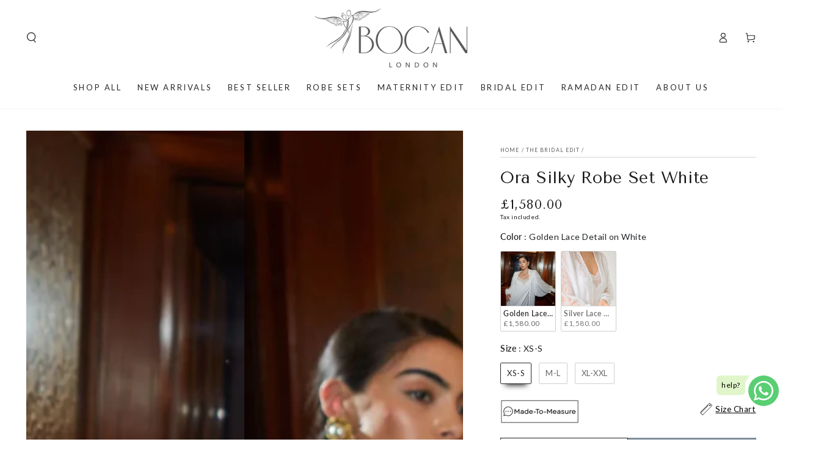

--- FILE ---
content_type: text/html; charset=utf-8
request_url: https://bocancouture.com/collections/the-bridal-edit/products/ora-long-silk-chiffon-robe-set-golden-lace-detail-on-white
body_size: 78966
content:
<!DOCTYPE HTML><!doctype html>
<html class="no-js" lang="en">
  <head>
 
<meta charset="utf-8">
    <meta http-equiv="X-UA-Compatible" content="IE=edge">
    <meta name="viewport" content="width=device-width,initial-scale=1">
    <meta name="theme-color" content="">
    <link rel="canonical" href="https://bocancouture.com/products/ora-long-silk-chiffon-robe-set-golden-lace-detail-on-white">
    <link rel="preconnect" href="https://cdn.shopify.com" crossorigin>
    <link rel="shortcut icon" href="https://cdn.shopify.com/s/files/1/0255/0664/4054/files/favicon.png?v=1704974316" type="image/png" /><link rel="icon" type="image/png" href="//bocancouture.com/cdn/shop/files/favicon.png?crop=center&height=32&v=1704974316&width=32"><link rel="preconnect" href="https://fonts.shopifycdn.com" crossorigin><meta name="google-site-verification" content="LZvvAKyKz504t-VI5_dxR73jmGQqwAZP5Ul3Qe0D40c" />
    <title>
      Ora Silky Robe Set White &ndash; Bocan</title><meta name="description" content="Featuring a soft texture, Abby - Long Silk Buttoned Nightgown - Honey is sure to become a dresses favorite. Secure and Easy Checkout. Click and Shop!">

<meta property="og:site_name" content="Bocan">
<meta property="og:url" content="https://bocancouture.com/products/ora-long-silk-chiffon-robe-set-golden-lace-detail-on-white">
<meta property="og:title" content="Ora Silky Robe Set White">
<meta property="og:type" content="product">
<meta property="og:description" content="Featuring a soft texture, Abby - Long Silk Buttoned Nightgown - Honey is sure to become a dresses favorite. Secure and Easy Checkout. Click and Shop!"><meta property="og:image" content="http://bocancouture.com/cdn/shop/files/26.webp?v=1709809217">
  <meta property="og:image:secure_url" content="https://bocancouture.com/cdn/shop/files/26.webp?v=1709809217">
  <meta property="og:image:width" content="1776">
  <meta property="og:image:height" content="2668"><meta property="og:price:amount" content="1,580.00">
  <meta property="og:price:currency" content="GBP"><meta name="twitter:card" content="summary_large_image">
<meta name="twitter:title" content="Ora Silky Robe Set White">
<meta name="twitter:description" content="Featuring a soft texture, Abby - Long Silk Buttoned Nightgown - Honey is sure to become a dresses favorite. Secure and Easy Checkout. Click and Shop!">

    
    <script type="module" src="//bocancouture.com/cdn/shop/t/173/assets/scrollsnap.js?v=170600829773392310311767879650"></script>
    <script src="//bocancouture.com/cdn/shop/t/173/assets/vendor-v4.js" defer="defer"></script>
    <script src="//bocancouture.com/cdn/shop/t/173/assets/pubsub.js?v=64530984355039965911767879650" defer="defer"></script>
    <script src="//bocancouture.com/cdn/shop/t/173/assets/global.js?v=181905490057203266951767879650" defer="defer"></script>
    <script src="//bocancouture.com/cdn/shop/t/173/assets/modules-basis.js?v=7117348240208911571767879650" defer="defer"></script>
    <script>window.performance && window.performance.mark && window.performance.mark('shopify.content_for_header.start');</script><meta name="google-site-verification" content="AvnnB-SeJDfrIygAgL4BtcdBawCZDURz8OYeai0pNvQ">
<meta id="shopify-digital-wallet" name="shopify-digital-wallet" content="/25506644054/digital_wallets/dialog">
<meta name="shopify-checkout-api-token" content="013da79143b043a0310b1bde3bfdb321">
<meta id="in-context-paypal-metadata" data-shop-id="25506644054" data-venmo-supported="false" data-environment="production" data-locale="en_US" data-paypal-v4="true" data-currency="GBP">
<link rel="alternate" type="application/json+oembed" href="https://bocancouture.com/products/ora-long-silk-chiffon-robe-set-golden-lace-detail-on-white.oembed">
<script async="async" src="/checkouts/internal/preloads.js?locale=en-GB"></script>
<link rel="preconnect" href="https://shop.app" crossorigin="anonymous">
<script async="async" src="https://shop.app/checkouts/internal/preloads.js?locale=en-GB&shop_id=25506644054" crossorigin="anonymous"></script>
<script id="apple-pay-shop-capabilities" type="application/json">{"shopId":25506644054,"countryCode":"GB","currencyCode":"GBP","merchantCapabilities":["supports3DS"],"merchantId":"gid:\/\/shopify\/Shop\/25506644054","merchantName":"Bocan","requiredBillingContactFields":["postalAddress","email","phone"],"requiredShippingContactFields":["postalAddress","email","phone"],"shippingType":"shipping","supportedNetworks":["visa","maestro","masterCard","amex","discover","elo"],"total":{"type":"pending","label":"Bocan","amount":"1.00"},"shopifyPaymentsEnabled":true,"supportsSubscriptions":true}</script>
<script id="shopify-features" type="application/json">{"accessToken":"013da79143b043a0310b1bde3bfdb321","betas":["rich-media-storefront-analytics"],"domain":"bocancouture.com","predictiveSearch":true,"shopId":25506644054,"locale":"en"}</script>
<script>var Shopify = Shopify || {};
Shopify.shop = "bocan-nightwear.myshopify.com";
Shopify.locale = "en";
Shopify.currency = {"active":"GBP","rate":"1.0"};
Shopify.country = "GB";
Shopify.theme = {"name":"Sam Copy Updated Be Yours New","id":185330106741,"schema_name":"Be Yours","schema_version":"8.3.3","theme_store_id":1399,"role":"main"};
Shopify.theme.handle = "null";
Shopify.theme.style = {"id":null,"handle":null};
Shopify.cdnHost = "bocancouture.com/cdn";
Shopify.routes = Shopify.routes || {};
Shopify.routes.root = "/";</script>
<script type="module">!function(o){(o.Shopify=o.Shopify||{}).modules=!0}(window);</script>
<script>!function(o){function n(){var o=[];function n(){o.push(Array.prototype.slice.apply(arguments))}return n.q=o,n}var t=o.Shopify=o.Shopify||{};t.loadFeatures=n(),t.autoloadFeatures=n()}(window);</script>
<script>
  window.ShopifyPay = window.ShopifyPay || {};
  window.ShopifyPay.apiHost = "shop.app\/pay";
  window.ShopifyPay.redirectState = null;
</script>
<script id="shop-js-analytics" type="application/json">{"pageType":"product"}</script>
<script defer="defer" async type="module" src="//bocancouture.com/cdn/shopifycloud/shop-js/modules/v2/client.init-shop-cart-sync_BApSsMSl.en.esm.js"></script>
<script defer="defer" async type="module" src="//bocancouture.com/cdn/shopifycloud/shop-js/modules/v2/chunk.common_CBoos6YZ.esm.js"></script>
<script type="module">
  await import("//bocancouture.com/cdn/shopifycloud/shop-js/modules/v2/client.init-shop-cart-sync_BApSsMSl.en.esm.js");
await import("//bocancouture.com/cdn/shopifycloud/shop-js/modules/v2/chunk.common_CBoos6YZ.esm.js");

  window.Shopify.SignInWithShop?.initShopCartSync?.({"fedCMEnabled":true,"windoidEnabled":true});

</script>
<script defer="defer" async type="module" src="//bocancouture.com/cdn/shopifycloud/shop-js/modules/v2/client.payment-terms_BHOWV7U_.en.esm.js"></script>
<script defer="defer" async type="module" src="//bocancouture.com/cdn/shopifycloud/shop-js/modules/v2/chunk.common_CBoos6YZ.esm.js"></script>
<script defer="defer" async type="module" src="//bocancouture.com/cdn/shopifycloud/shop-js/modules/v2/chunk.modal_Bu1hFZFC.esm.js"></script>
<script type="module">
  await import("//bocancouture.com/cdn/shopifycloud/shop-js/modules/v2/client.payment-terms_BHOWV7U_.en.esm.js");
await import("//bocancouture.com/cdn/shopifycloud/shop-js/modules/v2/chunk.common_CBoos6YZ.esm.js");
await import("//bocancouture.com/cdn/shopifycloud/shop-js/modules/v2/chunk.modal_Bu1hFZFC.esm.js");

  
</script>
<script>
  window.Shopify = window.Shopify || {};
  if (!window.Shopify.featureAssets) window.Shopify.featureAssets = {};
  window.Shopify.featureAssets['shop-js'] = {"shop-cart-sync":["modules/v2/client.shop-cart-sync_DJczDl9f.en.esm.js","modules/v2/chunk.common_CBoos6YZ.esm.js"],"init-fed-cm":["modules/v2/client.init-fed-cm_BzwGC0Wi.en.esm.js","modules/v2/chunk.common_CBoos6YZ.esm.js"],"init-windoid":["modules/v2/client.init-windoid_BS26ThXS.en.esm.js","modules/v2/chunk.common_CBoos6YZ.esm.js"],"shop-cash-offers":["modules/v2/client.shop-cash-offers_DthCPNIO.en.esm.js","modules/v2/chunk.common_CBoos6YZ.esm.js","modules/v2/chunk.modal_Bu1hFZFC.esm.js"],"shop-button":["modules/v2/client.shop-button_D_JX508o.en.esm.js","modules/v2/chunk.common_CBoos6YZ.esm.js"],"init-shop-email-lookup-coordinator":["modules/v2/client.init-shop-email-lookup-coordinator_DFwWcvrS.en.esm.js","modules/v2/chunk.common_CBoos6YZ.esm.js"],"shop-toast-manager":["modules/v2/client.shop-toast-manager_tEhgP2F9.en.esm.js","modules/v2/chunk.common_CBoos6YZ.esm.js"],"shop-login-button":["modules/v2/client.shop-login-button_DwLgFT0K.en.esm.js","modules/v2/chunk.common_CBoos6YZ.esm.js","modules/v2/chunk.modal_Bu1hFZFC.esm.js"],"avatar":["modules/v2/client.avatar_BTnouDA3.en.esm.js"],"init-shop-cart-sync":["modules/v2/client.init-shop-cart-sync_BApSsMSl.en.esm.js","modules/v2/chunk.common_CBoos6YZ.esm.js"],"pay-button":["modules/v2/client.pay-button_BuNmcIr_.en.esm.js","modules/v2/chunk.common_CBoos6YZ.esm.js"],"init-shop-for-new-customer-accounts":["modules/v2/client.init-shop-for-new-customer-accounts_DrjXSI53.en.esm.js","modules/v2/client.shop-login-button_DwLgFT0K.en.esm.js","modules/v2/chunk.common_CBoos6YZ.esm.js","modules/v2/chunk.modal_Bu1hFZFC.esm.js"],"init-customer-accounts-sign-up":["modules/v2/client.init-customer-accounts-sign-up_TlVCiykN.en.esm.js","modules/v2/client.shop-login-button_DwLgFT0K.en.esm.js","modules/v2/chunk.common_CBoos6YZ.esm.js","modules/v2/chunk.modal_Bu1hFZFC.esm.js"],"shop-follow-button":["modules/v2/client.shop-follow-button_C5D3XtBb.en.esm.js","modules/v2/chunk.common_CBoos6YZ.esm.js","modules/v2/chunk.modal_Bu1hFZFC.esm.js"],"checkout-modal":["modules/v2/client.checkout-modal_8TC_1FUY.en.esm.js","modules/v2/chunk.common_CBoos6YZ.esm.js","modules/v2/chunk.modal_Bu1hFZFC.esm.js"],"init-customer-accounts":["modules/v2/client.init-customer-accounts_C0Oh2ljF.en.esm.js","modules/v2/client.shop-login-button_DwLgFT0K.en.esm.js","modules/v2/chunk.common_CBoos6YZ.esm.js","modules/v2/chunk.modal_Bu1hFZFC.esm.js"],"lead-capture":["modules/v2/client.lead-capture_Cq0gfm7I.en.esm.js","modules/v2/chunk.common_CBoos6YZ.esm.js","modules/v2/chunk.modal_Bu1hFZFC.esm.js"],"shop-login":["modules/v2/client.shop-login_BmtnoEUo.en.esm.js","modules/v2/chunk.common_CBoos6YZ.esm.js","modules/v2/chunk.modal_Bu1hFZFC.esm.js"],"payment-terms":["modules/v2/client.payment-terms_BHOWV7U_.en.esm.js","modules/v2/chunk.common_CBoos6YZ.esm.js","modules/v2/chunk.modal_Bu1hFZFC.esm.js"]};
</script>
<script>(function() {
  var isLoaded = false;
  function asyncLoad() {
    if (isLoaded) return;
    isLoaded = true;
    var urls = ["https:\/\/app.kiwisizing.com\/web\/js\/dist\/kiwiSizing\/plugin\/SizingPlugin.prod.js?v=330\u0026shop=bocan-nightwear.myshopify.com","https:\/\/ecommplugins-scripts.trustpilot.com\/v2.1\/js\/header.min.js?settings=eyJrZXkiOiJ6UUJ6Z3ZOOFFJTENUZHEwIiwicyI6InNrdSJ9\u0026v=2.5\u0026shop=bocan-nightwear.myshopify.com","https:\/\/ecommplugins-trustboxsettings.trustpilot.com\/bocan-nightwear.myshopify.com.js?settings=1754572653049\u0026shop=bocan-nightwear.myshopify.com","https:\/\/widget.trustpilot.com\/bootstrap\/v5\/tp.widget.sync.bootstrap.min.js?shop=bocan-nightwear.myshopify.com","https:\/\/intg.snapchat.com\/shopify\/shopify-scevent-init.js?id=0a5b3afe-8b56-45c1-bd22-7cb3a35331a0\u0026shop=bocan-nightwear.myshopify.com","https:\/\/ecommplugins-scripts.trustpilot.com\/v2.1\/js\/success.min.js?settings=eyJrZXkiOiJ6UUJ6Z3ZOOFFJTENUZHEwIiwicyI6InNrdSIsInQiOlsib3JkZXJzL2Z1bGZpbGxlZCJdLCJ2IjoiIiwiYSI6IlNob3BpZnktMjAyMC0wMSJ9\u0026shop=bocan-nightwear.myshopify.com"];
    for (var i = 0; i < urls.length; i++) {
      var s = document.createElement('script');
      s.type = 'text/javascript';
      s.async = true;
      s.src = urls[i];
      var x = document.getElementsByTagName('script')[0];
      x.parentNode.insertBefore(s, x);
    }
  };
  if(window.attachEvent) {
    window.attachEvent('onload', asyncLoad);
  } else {
    window.addEventListener('load', asyncLoad, false);
  }
})();</script>
<script id="__st">var __st={"a":25506644054,"offset":0,"reqid":"cbc81f11-cba4-4092-b40e-48c20ebb6e37-1768893963","pageurl":"bocancouture.com\/collections\/the-bridal-edit\/products\/ora-long-silk-chiffon-robe-set-golden-lace-detail-on-white","u":"58c2358f6c19","p":"product","rtyp":"product","rid":8157234594005};</script>
<script>window.ShopifyPaypalV4VisibilityTracking = true;</script>
<script id="captcha-bootstrap">!function(){'use strict';const t='contact',e='account',n='new_comment',o=[[t,t],['blogs',n],['comments',n],[t,'customer']],c=[[e,'customer_login'],[e,'guest_login'],[e,'recover_customer_password'],[e,'create_customer']],r=t=>t.map((([t,e])=>`form[action*='/${t}']:not([data-nocaptcha='true']) input[name='form_type'][value='${e}']`)).join(','),a=t=>()=>t?[...document.querySelectorAll(t)].map((t=>t.form)):[];function s(){const t=[...o],e=r(t);return a(e)}const i='password',u='form_key',d=['recaptcha-v3-token','g-recaptcha-response','h-captcha-response',i],f=()=>{try{return window.sessionStorage}catch{return}},m='__shopify_v',_=t=>t.elements[u];function p(t,e,n=!1){try{const o=window.sessionStorage,c=JSON.parse(o.getItem(e)),{data:r}=function(t){const{data:e,action:n}=t;return t[m]||n?{data:e,action:n}:{data:t,action:n}}(c);for(const[e,n]of Object.entries(r))t.elements[e]&&(t.elements[e].value=n);n&&o.removeItem(e)}catch(o){console.error('form repopulation failed',{error:o})}}const l='form_type',E='cptcha';function T(t){t.dataset[E]=!0}const w=window,h=w.document,L='Shopify',v='ce_forms',y='captcha';let A=!1;((t,e)=>{const n=(g='f06e6c50-85a8-45c8-87d0-21a2b65856fe',I='https://cdn.shopify.com/shopifycloud/storefront-forms-hcaptcha/ce_storefront_forms_captcha_hcaptcha.v1.5.2.iife.js',D={infoText:'Protected by hCaptcha',privacyText:'Privacy',termsText:'Terms'},(t,e,n)=>{const o=w[L][v],c=o.bindForm;if(c)return c(t,g,e,D).then(n);var r;o.q.push([[t,g,e,D],n]),r=I,A||(h.body.append(Object.assign(h.createElement('script'),{id:'captcha-provider',async:!0,src:r})),A=!0)});var g,I,D;w[L]=w[L]||{},w[L][v]=w[L][v]||{},w[L][v].q=[],w[L][y]=w[L][y]||{},w[L][y].protect=function(t,e){n(t,void 0,e),T(t)},Object.freeze(w[L][y]),function(t,e,n,w,h,L){const[v,y,A,g]=function(t,e,n){const i=e?o:[],u=t?c:[],d=[...i,...u],f=r(d),m=r(i),_=r(d.filter((([t,e])=>n.includes(e))));return[a(f),a(m),a(_),s()]}(w,h,L),I=t=>{const e=t.target;return e instanceof HTMLFormElement?e:e&&e.form},D=t=>v().includes(t);t.addEventListener('submit',(t=>{const e=I(t);if(!e)return;const n=D(e)&&!e.dataset.hcaptchaBound&&!e.dataset.recaptchaBound,o=_(e),c=g().includes(e)&&(!o||!o.value);(n||c)&&t.preventDefault(),c&&!n&&(function(t){try{if(!f())return;!function(t){const e=f();if(!e)return;const n=_(t);if(!n)return;const o=n.value;o&&e.removeItem(o)}(t);const e=Array.from(Array(32),(()=>Math.random().toString(36)[2])).join('');!function(t,e){_(t)||t.append(Object.assign(document.createElement('input'),{type:'hidden',name:u})),t.elements[u].value=e}(t,e),function(t,e){const n=f();if(!n)return;const o=[...t.querySelectorAll(`input[type='${i}']`)].map((({name:t})=>t)),c=[...d,...o],r={};for(const[a,s]of new FormData(t).entries())c.includes(a)||(r[a]=s);n.setItem(e,JSON.stringify({[m]:1,action:t.action,data:r}))}(t,e)}catch(e){console.error('failed to persist form',e)}}(e),e.submit())}));const S=(t,e)=>{t&&!t.dataset[E]&&(n(t,e.some((e=>e===t))),T(t))};for(const o of['focusin','change'])t.addEventListener(o,(t=>{const e=I(t);D(e)&&S(e,y())}));const B=e.get('form_key'),M=e.get(l),P=B&&M;t.addEventListener('DOMContentLoaded',(()=>{const t=y();if(P)for(const e of t)e.elements[l].value===M&&p(e,B);[...new Set([...A(),...v().filter((t=>'true'===t.dataset.shopifyCaptcha))])].forEach((e=>S(e,t)))}))}(h,new URLSearchParams(w.location.search),n,t,e,['guest_login'])})(!0,!0)}();</script>
<script integrity="sha256-4kQ18oKyAcykRKYeNunJcIwy7WH5gtpwJnB7kiuLZ1E=" data-source-attribution="shopify.loadfeatures" defer="defer" src="//bocancouture.com/cdn/shopifycloud/storefront/assets/storefront/load_feature-a0a9edcb.js" crossorigin="anonymous"></script>
<script crossorigin="anonymous" defer="defer" src="//bocancouture.com/cdn/shopifycloud/storefront/assets/shopify_pay/storefront-65b4c6d7.js?v=20250812"></script>
<script data-source-attribution="shopify.dynamic_checkout.dynamic.init">var Shopify=Shopify||{};Shopify.PaymentButton=Shopify.PaymentButton||{isStorefrontPortableWallets:!0,init:function(){window.Shopify.PaymentButton.init=function(){};var t=document.createElement("script");t.src="https://bocancouture.com/cdn/shopifycloud/portable-wallets/latest/portable-wallets.en.js",t.type="module",document.head.appendChild(t)}};
</script>
<script data-source-attribution="shopify.dynamic_checkout.buyer_consent">
  function portableWalletsHideBuyerConsent(e){var t=document.getElementById("shopify-buyer-consent"),n=document.getElementById("shopify-subscription-policy-button");t&&n&&(t.classList.add("hidden"),t.setAttribute("aria-hidden","true"),n.removeEventListener("click",e))}function portableWalletsShowBuyerConsent(e){var t=document.getElementById("shopify-buyer-consent"),n=document.getElementById("shopify-subscription-policy-button");t&&n&&(t.classList.remove("hidden"),t.removeAttribute("aria-hidden"),n.addEventListener("click",e))}window.Shopify?.PaymentButton&&(window.Shopify.PaymentButton.hideBuyerConsent=portableWalletsHideBuyerConsent,window.Shopify.PaymentButton.showBuyerConsent=portableWalletsShowBuyerConsent);
</script>
<script>
  function portableWalletsCleanup(e){e&&e.src&&console.error("Failed to load portable wallets script "+e.src);var t=document.querySelectorAll("shopify-accelerated-checkout .shopify-payment-button__skeleton, shopify-accelerated-checkout-cart .wallet-cart-button__skeleton"),e=document.getElementById("shopify-buyer-consent");for(let e=0;e<t.length;e++)t[e].remove();e&&e.remove()}function portableWalletsNotLoadedAsModule(e){e instanceof ErrorEvent&&"string"==typeof e.message&&e.message.includes("import.meta")&&"string"==typeof e.filename&&e.filename.includes("portable-wallets")&&(window.removeEventListener("error",portableWalletsNotLoadedAsModule),window.Shopify.PaymentButton.failedToLoad=e,"loading"===document.readyState?document.addEventListener("DOMContentLoaded",window.Shopify.PaymentButton.init):window.Shopify.PaymentButton.init())}window.addEventListener("error",portableWalletsNotLoadedAsModule);
</script>

<script type="module" src="https://bocancouture.com/cdn/shopifycloud/portable-wallets/latest/portable-wallets.en.js" onError="portableWalletsCleanup(this)" crossorigin="anonymous"></script>
<script nomodule>
  document.addEventListener("DOMContentLoaded", portableWalletsCleanup);
</script>

<link id="shopify-accelerated-checkout-styles" rel="stylesheet" media="screen" href="https://bocancouture.com/cdn/shopifycloud/portable-wallets/latest/accelerated-checkout-backwards-compat.css" crossorigin="anonymous">
<style id="shopify-accelerated-checkout-cart">
        #shopify-buyer-consent {
  margin-top: 1em;
  display: inline-block;
  width: 100%;
}

#shopify-buyer-consent.hidden {
  display: none;
}

#shopify-subscription-policy-button {
  background: none;
  border: none;
  padding: 0;
  text-decoration: underline;
  font-size: inherit;
  cursor: pointer;
}

#shopify-subscription-policy-button::before {
  box-shadow: none;
}

      </style>
<script id="sections-script" data-sections="header" defer="defer" src="//bocancouture.com/cdn/shop/t/173/compiled_assets/scripts.js?v=20059"></script>
<script>window.performance && window.performance.mark && window.performance.mark('shopify.content_for_header.end');</script><style data-shopify>@font-face {
  font-family: Lato;
  font-weight: 400;
  font-style: normal;
  font-display: swap;
  src: url("//bocancouture.com/cdn/fonts/lato/lato_n4.c3b93d431f0091c8be23185e15c9d1fee1e971c5.woff2") format("woff2"),
       url("//bocancouture.com/cdn/fonts/lato/lato_n4.d5c00c781efb195594fd2fd4ad04f7882949e327.woff") format("woff");
}

  @font-face {
  font-family: Lato;
  font-weight: 600;
  font-style: normal;
  font-display: swap;
  src: url("//bocancouture.com/cdn/fonts/lato/lato_n6.38d0e3b23b74a60f769c51d1df73fac96c580d59.woff2") format("woff2"),
       url("//bocancouture.com/cdn/fonts/lato/lato_n6.3365366161bdcc36a3f97cfbb23954d8c4bf4079.woff") format("woff");
}

  @font-face {
  font-family: Lato;
  font-weight: 400;
  font-style: italic;
  font-display: swap;
  src: url("//bocancouture.com/cdn/fonts/lato/lato_i4.09c847adc47c2fefc3368f2e241a3712168bc4b6.woff2") format("woff2"),
       url("//bocancouture.com/cdn/fonts/lato/lato_i4.3c7d9eb6c1b0a2bf62d892c3ee4582b016d0f30c.woff") format("woff");
}

  @font-face {
  font-family: Lato;
  font-weight: 600;
  font-style: italic;
  font-display: swap;
  src: url("//bocancouture.com/cdn/fonts/lato/lato_i6.ab357ee5069e0603c2899b31e2b8ae84c4a42a48.woff2") format("woff2"),
       url("//bocancouture.com/cdn/fonts/lato/lato_i6.3164fed79d7d987c1390528781c7c2f59ac7a746.woff") format("woff");
}

  @font-face {
  font-family: "Tenor Sans";
  font-weight: 400;
  font-style: normal;
  font-display: swap;
  src: url("//bocancouture.com/cdn/fonts/tenor_sans/tenorsans_n4.966071a72c28462a9256039d3e3dc5b0cf314f65.woff2") format("woff2"),
       url("//bocancouture.com/cdn/fonts/tenor_sans/tenorsans_n4.2282841d948f9649ba5c3cad6ea46df268141820.woff") format("woff");
}

  

  :root {
    --font-body-family: Lato, sans-serif;
    --font-body-style: normal;
    --font-body-weight: 400;

    --font-heading-family: "Tenor Sans", sans-serif;
    --font-heading-style: normal;
    --font-heading-weight: 400;

    --font-body-scale: 0.85;
    --font-heading-scale: 1.1176470588235294;

    --font-navigation-family: var(--font-body-family);
    --font-navigation-size: 13px;
    --font-navigation-weight: var(--font-body-weight);
    --font-button-family: var(--font-body-family);
    --font-button-size: 12px;
    --font-button-baseline: 0rem;
    --font-price-family: var(--font-heading-family);
    --font-price-scale: var(--font-heading-scale);

    --color-base-text: 33, 35, 38;
    --color-base-background: 255, 255, 255;
    --color-base-solid-button-labels: 255, 255, 255;
    --color-base-outline-button-labels: 26, 27, 24;
    --color-base-accent: 126, 141, 155;
    --color-base-heading: 26, 27, 24;
    --color-base-border: 210, 213, 217;
    --color-placeholder: 243, 243, 243;
    --color-overlay: 33, 35, 38;
    --color-keyboard-focus: 135, 173, 245;
    --color-shadow: 168, 232, 226;
    --shadow-opacity: 1;

    --color-background-dark: 235, 235, 235;
    --color-price: #1a1b18;
    --color-sale-price: #d72c0d;
    --color-sale-badge-background: #d72c0d;
    --color-reviews: #ffb503;
    --color-critical: #d72c0d;
    --color-success: #008060;
    --color-highlight: 255, 181, 3;

    --payment-terms-background-color: #ffffff;
    --page-width: 160rem;
    --page-width-margin: 0rem;

    --card-color-scheme: var(--color-placeholder);
    --card-text-alignment: start;
    --card-flex-alignment: flex-start;
    --card-image-padding: 0px;
    --card-border-width: 0px;
    --card-radius: 0px;
    --card-shadow-horizontal-offset: 0px;
    --card-shadow-vertical-offset: 0px;
    
    --button-radius: 0px;
    --button-border-width: 1px;
    --button-shadow-horizontal-offset: 0px;
    --button-shadow-vertical-offset: 0px;

    --spacing-sections-desktop: 0px;
    --spacing-sections-mobile: 0px;

    --gradient-free-ship-progress: linear-gradient(325deg,#F9423A 0,#F1E04D 100%);
    --gradient-free-ship-complete: linear-gradient(325deg, #049cff 0, #35ee7a 100%);

    --plabel-price-tag-color: #000000;
    --plabel-price-tag-background: #d1d5db;
    --plabel-price-tag-height: 2.5rem;

    --swatch-outline-color: #f4f6f8;
  }

  *,
  *::before,
  *::after {
    box-sizing: inherit;
  }

  html {
    box-sizing: border-box;
    font-size: calc(var(--font-body-scale) * 62.5%);
    height: 100%;
  }

  body {
    min-height: 100%;
    margin: 0;
    font-size: 1.5rem;
    letter-spacing: 0.06rem;
    line-height: calc(1 + 0.8 / var(--font-body-scale));
    font-family: var(--font-body-family);
    font-style: var(--font-body-style);
    font-weight: var(--font-body-weight);
  }

  @media screen and (min-width: 750px) {
    body {
      font-size: 1.6rem;
    }
  }</style><link href="//bocancouture.com/cdn/shop/t/173/assets/base.css?v=12681169731694207371767879650" rel="stylesheet" type="text/css" media="all" /><link rel="stylesheet" href="//bocancouture.com/cdn/shop/t/173/assets/apps.css?v=58555770612562691921767879650" media="print" fetchpriority="low" onload="this.media='all'"><link rel="preload" as="font" href="//bocancouture.com/cdn/fonts/lato/lato_n4.c3b93d431f0091c8be23185e15c9d1fee1e971c5.woff2" type="font/woff2" crossorigin><link rel="preload" as="font" href="//bocancouture.com/cdn/fonts/tenor_sans/tenorsans_n4.966071a72c28462a9256039d3e3dc5b0cf314f65.woff2" type="font/woff2" crossorigin><link rel="preload" href="//bocancouture.com/cdn/shopifycloud/storefront/assets/no-image-2048-a2addb12_2000x.gif" as="image" fetchpriority="high" media="(min-width: 769px)">
    <link rel="preload" href="//bocancouture.com/cdn/shopifycloud/storefront/assets/no-image-2048-a2addb12_1000x.gif" as="image" fetchpriority="high" media="(max-width: 768px)"><link rel="stylesheet" href="//bocancouture.com/cdn/shop/t/173/assets/component-predictive-search.css?v=94320327991181004901767879650" media="print" onload="this.media='all'"><script>
  document.documentElement.classList.replace('no-js', 'js');

  window.theme = window.theme || {};

  theme.routes = {
    root_url: '/',
    cart_url: '/cart',
    cart_add_url: '/cart/add',
    cart_change_url: '/cart/change',
    cart_update_url: '/cart/update',
    search_url: '/search',
    predictive_search_url: '/search/suggest'
  };

  theme.cartStrings = {
    error: `There was an error while updating your cart. Please try again.`,
    quantityError: `You can only add [quantity] of this item to your cart.`
  };

  theme.variantStrings = {
    addToCart: `Add to cart`,
    soldOut: `Sold out`,
    unavailable: `Unavailable`,
    preOrder: `Pre-order`
  };

  theme.accessibilityStrings = {
    imageAvailable: `Image [index] is now available in gallery view`,
    shareSuccess: `Link copied to clipboard!`,
    fillInAllLineItemPropertyRequiredFields: `Please fill in all required fields`
  }

  theme.dateStrings = {
    d: `D`,
    day: `Day`,
    days: `Days`,
    hour: `Hour`,
    hours: `Hours`,
    minute: `Min`,
    minutes: `Mins`,
    second: `Sec`,
    seconds: `Secs`
  };theme.shopSettings = {
    moneyFormat: "\u003cspan class=\"etrans-money\"\u003e\u003cspan class=money\u003e£{{amount}}\u003c\/span\u003e\u003c\/span\u003e",
    isoCode: "GBP",
    cartDrawer: true,
    currencyCode: false,
    giftwrapRate: 'product'
  };

  theme.settings = {
    themeName: 'Be Yours',
    themeVersion: '8.3.3',
    agencyId: ''
  };

  /*! (c) Andrea Giammarchi @webreflection ISC */
  !function(){"use strict";var e=function(e,t){var n=function(e){for(var t=0,n=e.length;t<n;t++)r(e[t])},r=function(e){var t=e.target,n=e.attributeName,r=e.oldValue;t.attributeChangedCallback(n,r,t.getAttribute(n))};return function(o,a){var l=o.constructor.observedAttributes;return l&&e(a).then((function(){new t(n).observe(o,{attributes:!0,attributeOldValue:!0,attributeFilter:l});for(var e=0,a=l.length;e<a;e++)o.hasAttribute(l[e])&&r({target:o,attributeName:l[e],oldValue:null})})),o}};function t(e,t){(null==t||t>e.length)&&(t=e.length);for(var n=0,r=new Array(t);n<t;n++)r[n]=e[n];return r}function n(e,n){var r="undefined"!=typeof Symbol&&e[Symbol.iterator]||e["@@iterator"];if(!r){if(Array.isArray(e)||(r=function(e,n){if(e){if("string"==typeof e)return t(e,n);var r=Object.prototype.toString.call(e).slice(8,-1);return"Object"===r&&e.constructor&&(r=e.constructor.name),"Map"===r||"Set"===r?Array.from(e):"Arguments"===r||/^(?:Ui|I)nt(?:8|16|32)(?:Clamped)?Array$/.test(r)?t(e,n):void 0}}(e))||n&&e&&"number"==typeof e.length){r&&(e=r);var o=0,a=function(){};return{s:a,n:function(){return o>=e.length?{done:!0}:{done:!1,value:e[o++]}},e:function(e){throw e},f:a}}throw new TypeError("Invalid attempt to iterate non-iterable instance.\nIn order to be iterable, non-array objects must have a [Symbol.iterator]() method.")}var l,i=!0,u=!1;return{s:function(){r=r.call(e)},n:function(){var e=r.next();return i=e.done,e},e:function(e){u=!0,l=e},f:function(){try{i||null==r.return||r.return()}finally{if(u)throw l}}}}
  /*! (c) Andrea Giammarchi - ISC */var r=!0,o=!1,a="querySelectorAll",l="querySelectorAll",i=self,u=i.document,c=i.Element,s=i.MutationObserver,f=i.Set,d=i.WeakMap,h=function(e){return l in e},v=[].filter,g=function(e){var t=new d,i=function(n,r){var o;if(r)for(var a,l=function(e){return e.matches||e.webkitMatchesSelector||e.msMatchesSelector}(n),i=0,u=p.length;i<u;i++)l.call(n,a=p[i])&&(t.has(n)||t.set(n,new f),(o=t.get(n)).has(a)||(o.add(a),e.handle(n,r,a)));else t.has(n)&&(o=t.get(n),t.delete(n),o.forEach((function(t){e.handle(n,r,t)})))},g=function(e){for(var t=!(arguments.length>1&&void 0!==arguments[1])||arguments[1],n=0,r=e.length;n<r;n++)i(e[n],t)},p=e.query,y=e.root||u,m=function(e){var t=arguments.length>1&&void 0!==arguments[1]?arguments[1]:document,l=arguments.length>2&&void 0!==arguments[2]?arguments[2]:MutationObserver,i=arguments.length>3&&void 0!==arguments[3]?arguments[3]:["*"],u=function t(o,l,i,u,c,s){var f,d=n(o);try{for(d.s();!(f=d.n()).done;){var h=f.value;(s||a in h)&&(c?i.has(h)||(i.add(h),u.delete(h),e(h,c)):u.has(h)||(u.add(h),i.delete(h),e(h,c)),s||t(h[a](l),l,i,u,c,r))}}catch(e){d.e(e)}finally{d.f()}},c=new l((function(e){if(i.length){var t,a=i.join(","),l=new Set,c=new Set,s=n(e);try{for(s.s();!(t=s.n()).done;){var f=t.value,d=f.addedNodes,h=f.removedNodes;u(h,a,l,c,o,o),u(d,a,l,c,r,o)}}catch(e){s.e(e)}finally{s.f()}}})),s=c.observe;return(c.observe=function(e){return s.call(c,e,{subtree:r,childList:r})})(t),c}(i,y,s,p),b=c.prototype.attachShadow;return b&&(c.prototype.attachShadow=function(e){var t=b.call(this,e);return m.observe(t),t}),p.length&&g(y[l](p)),{drop:function(e){for(var n=0,r=e.length;n<r;n++)t.delete(e[n])},flush:function(){for(var e=m.takeRecords(),t=0,n=e.length;t<n;t++)g(v.call(e[t].removedNodes,h),!1),g(v.call(e[t].addedNodes,h),!0)},observer:m,parse:g}},p=self,y=p.document,m=p.Map,b=p.MutationObserver,w=p.Object,E=p.Set,S=p.WeakMap,A=p.Element,M=p.HTMLElement,O=p.Node,N=p.Error,C=p.TypeError,T=p.Reflect,q=w.defineProperty,I=w.keys,D=w.getOwnPropertyNames,L=w.setPrototypeOf,P=!self.customElements,k=function(e){for(var t=I(e),n=[],r=t.length,o=0;o<r;o++)n[o]=e[t[o]],delete e[t[o]];return function(){for(var o=0;o<r;o++)e[t[o]]=n[o]}};if(P){var x=function(){var e=this.constructor;if(!$.has(e))throw new C("Illegal constructor");var t=$.get(e);if(W)return z(W,t);var n=H.call(y,t);return z(L(n,e.prototype),t)},H=y.createElement,$=new m,_=new m,j=new m,R=new m,V=[],U=g({query:V,handle:function(e,t,n){var r=j.get(n);if(t&&!r.isPrototypeOf(e)){var o=k(e);W=L(e,r);try{new r.constructor}finally{W=null,o()}}var a="".concat(t?"":"dis","connectedCallback");a in r&&e[a]()}}).parse,W=null,F=function(e){if(!_.has(e)){var t,n=new Promise((function(e){t=e}));_.set(e,{$:n,_:t})}return _.get(e).$},z=e(F,b);q(self,"customElements",{configurable:!0,value:{define:function(e,t){if(R.has(e))throw new N('the name "'.concat(e,'" has already been used with this registry'));$.set(t,e),j.set(e,t.prototype),R.set(e,t),V.push(e),F(e).then((function(){U(y.querySelectorAll(e))})),_.get(e)._(t)},get:function(e){return R.get(e)},whenDefined:F}}),q(x.prototype=M.prototype,"constructor",{value:x}),q(self,"HTMLElement",{configurable:!0,value:x}),q(y,"createElement",{configurable:!0,value:function(e,t){var n=t&&t.is,r=n?R.get(n):R.get(e);return r?new r:H.call(y,e)}}),"isConnected"in O.prototype||q(O.prototype,"isConnected",{configurable:!0,get:function(){return!(this.ownerDocument.compareDocumentPosition(this)&this.DOCUMENT_POSITION_DISCONNECTED)}})}else if(P=!self.customElements.get("extends-li"))try{var B=function e(){return self.Reflect.construct(HTMLLIElement,[],e)};B.prototype=HTMLLIElement.prototype;var G="extends-li";self.customElements.define("extends-li",B,{extends:"li"}),P=y.createElement("li",{is:G}).outerHTML.indexOf(G)<0;var J=self.customElements,K=J.get,Q=J.whenDefined;q(self.customElements,"whenDefined",{configurable:!0,value:function(e){var t=this;return Q.call(this,e).then((function(n){return n||K.call(t,e)}))}})}catch(e){}if(P){var X=function(e){var t=ae.get(e);ve(t.querySelectorAll(this),e.isConnected)},Y=self.customElements,Z=y.createElement,ee=Y.define,te=Y.get,ne=Y.upgrade,re=T||{construct:function(e){return e.call(this)}},oe=re.construct,ae=new S,le=new E,ie=new m,ue=new m,ce=new m,se=new m,fe=[],de=[],he=function(e){return se.get(e)||te.call(Y,e)},ve=g({query:de,handle:function(e,t,n){var r=ce.get(n);if(t&&!r.isPrototypeOf(e)){var o=k(e);be=L(e,r);try{new r.constructor}finally{be=null,o()}}var a="".concat(t?"":"dis","connectedCallback");a in r&&e[a]()}}).parse,ge=g({query:fe,handle:function(e,t){ae.has(e)&&(t?le.add(e):le.delete(e),de.length&&X.call(de,e))}}).parse,pe=A.prototype.attachShadow;pe&&(A.prototype.attachShadow=function(e){var t=pe.call(this,e);return ae.set(this,t),t});var ye=function(e){if(!ue.has(e)){var t,n=new Promise((function(e){t=e}));ue.set(e,{$:n,_:t})}return ue.get(e).$},me=e(ye,b),be=null;D(self).filter((function(e){return/^HTML.*Element$/.test(e)})).forEach((function(e){var t=self[e];function n(){var e=this.constructor;if(!ie.has(e))throw new C("Illegal constructor");var n=ie.get(e),r=n.is,o=n.tag;if(r){if(be)return me(be,r);var a=Z.call(y,o);return a.setAttribute("is",r),me(L(a,e.prototype),r)}return oe.call(this,t,[],e)}q(n.prototype=t.prototype,"constructor",{value:n}),q(self,e,{value:n})})),q(y,"createElement",{configurable:!0,value:function(e,t){var n=t&&t.is;if(n){var r=se.get(n);if(r&&ie.get(r).tag===e)return new r}var o=Z.call(y,e);return n&&o.setAttribute("is",n),o}}),q(Y,"get",{configurable:!0,value:he}),q(Y,"whenDefined",{configurable:!0,value:ye}),q(Y,"upgrade",{configurable:!0,value:function(e){var t=e.getAttribute("is");if(t){var n=se.get(t);if(n)return void me(L(e,n.prototype),t)}ne.call(Y,e)}}),q(Y,"define",{configurable:!0,value:function(e,t,n){if(he(e))throw new N("'".concat(e,"' has already been defined as a custom element"));var r,o=n&&n.extends;ie.set(t,o?{is:e,tag:o}:{is:"",tag:e}),o?(r="".concat(o,'[is="').concat(e,'"]'),ce.set(r,t.prototype),se.set(e,t),de.push(r)):(ee.apply(Y,arguments),fe.push(r=e)),ye(e).then((function(){o?(ve(y.querySelectorAll(r)),le.forEach(X,[r])):ge(y.querySelectorAll(r))})),ue.get(e)._(t)}})}}();
</script>

    
 <!-- TrustBox script -->
<script type="text/javascript" src="//widget.trustpilot.com/bootstrap/v5/tp.widget.bootstrap.min.js" async></script>
<!-- End TrustBox script -->
  <!-- BEGIN app block: shopify://apps/cooee/blocks/app-embed-main/2f17a8e7-57ed-4fda-b07d-26521d722e6f -->
    
<!-- BEGIN app snippet: common-script --><link rel="dns-prefetch" href="//api.sdk.letscooee.com">
<link rel="preconnect" href="https://api.sdk.letscooee.com" crossorigin>
<script>
    (() => {
        if (!window.CooeeSDK) {
            Object.defineProperty(window, 'CooeeSDK', {
                value: {events: [], profile: [], account: [], screen: [], page: []},
                writable: false,
                enumerable: false,
                configurable: false,
            });
        }

        try {
            if (!localStorage.getItem('lc/usr/uuid')) {
                localStorage.setItem('lc/usr/uuid', JSON.stringify(crypto.randomUUID()));
            }
        } catch (e) {
            console.error('Fail to generate UUID');
        }

        CooeeSDK.pageLoadTime = new Date();

        const sdkVersion = '13.0.20' || 'latest';
        const scriptTag = document.createElement('script');
        scriptTag.src = `https://cdn.jsdelivr.net/npm/@letscooee/web-sdk@${sdkVersion}/dist/main.min.js`;
        scriptTag.type = 'module';

        

        
        
        scriptTag.async = true;
        
        

        document.head.appendChild(scriptTag);

        const appID = '694d016ec5321c95cf73a347' || '';
        CooeeSDK.account.push({'appID': appID});
        CooeeSDK.page.push({'jsLoad': new Date()});
        CooeeSDK.page.push({'currency': 'GBP'});
        CooeeSDK.page.push({'country': 'GB'});
        CooeeSDK.page.push({'locale': 'en'});
        CooeeSDK.page.push({'shopCurrency': 'GBP'});
        CooeeSDK.page.push({'moneyFormat': "<span class='etrans-money'><span class=money>£{{amount}}</span></span>"});
        CooeeSDK.page.push({
            market: {
                id: '948437205',
                handle: 'gb',
                metafields: '',
            },
        });
        const pageName = 'product';
        CooeeSDK.page.push({pageName: pageName === 'index' ? 'home' : pageName});
        CooeeSDK.page.push({
            'template': {
                directory: '',
                name: 'product',
                suffix: '',
                handle: 'ora-long-silk-chiffon-robe-set-golden-lace-detail-on-white',
                pageType: 'product',
            },
        });

        const discount_codes = [];
        

        const cart = {...{"note":null,"attributes":{},"original_total_price":0,"total_price":0,"total_discount":0,"total_weight":0.0,"item_count":0,"items":[],"requires_shipping":false,"currency":"GBP","items_subtotal_price":0,"cart_level_discount_applications":[],"checkout_charge_amount":0}};
        cart.discount_codes = discount_codes;
        CooeeSDK.page.push({cart});

        
        CooeeSDK.page.push({'configurations': {...{"website":{"canChangeVariantInCart":false,"disableCooeeLogoOnVideos":false,"cartDrawerSelector":"#mini-cart","commonCSS":"/* Making product title trunckte for all product campaigns */\n\n.letscooee-engagement {\n    .lc-single-product {\n        position: relative;\n\n        /* Making text(Product name) truncate  */\n        a .lc-text span {\n            -webkit-line-clamp: 1 !important;\n        }\n    }\n}\n\n:host(cooee-video-popup.widget-54) {\n    /* Adding left positiion distance */\n    left: 24px;\n    /* Removing right positiion distance */\n    right: unset;\n}\n\n:host(cooee-item-quick-view) {\n    --lc-secondary-button-color: black;\n\n    cooee-item-detail {\n        height: 700px;\n    }\n}\n\n/* Applying black checkbox for every bundle and upsell campaign */\n.letscooee-engagement.lc-bundle-and-upsell {\n\n    input[type=\"checkbox\"] {\n        accent-color: black;\n        /* change color */\n        width: 12px;\n        /* increase size */\n        height: 12px;\n        /* increase size */\n        transform: scale(1.3);\n        /* optional extra scaling */\n    }\n}","itemSwatchMapping":".option-values {\n    gap: 10px;\n\n    .option-value {\n        border-radius: 0;\n        border: 1px solid rgb(210, 213, 217);\n        transition-duration: 300;\n\n        &.selected {\n            border: 1px solid #292929;\n            box-shadow: 0 10px 10px -8px #292929 !important;\n        }\n    }\n}\n\n:host(cooee-product-options-picker) {\n\n    .option-values {\n        padding: 6px 0 !important;\n        gap: 5px;\n\n        @media (max-width: 768px) {\n            /* width: 73%; */\n        }\n    }\n\n    .option-value {\n        padding: 2px !important;\n        min-height: unset !important;\n    }\n\n}"},"storefrontToken":"317047ad69c282ebcf24c2ecc24c0a3a","currencies":["AED","ALL","AMD","AUD","BAM","BGN","CHF","CZK","DKK","EUR","GBP","HUF","ISK","MDL","MKD","NZD","PLN","QAR","RON","RSD","SAR","SEK","TRY","UAH","USD"],"money":{"format":"<span class=\"etrans-money\"><span class=\"money\">£{{ amount }}</span></span>"},"currency":"GBP"}}});
        
        
    })();
</script>
<!-- END app snippet --><!-- BEGIN app snippet: preview-script -->
<!-- END app snippet --><!-- BEGIN app snippet: customer --><script>
    (() => {
        
    })();
</script>
<!-- END app snippet -->
<!-- BEGIN app snippet: product-detail --><script>
    (() => {
        let item;
        let lastVariantID;

        try {
            // Ref: https://shopify.dev/docs/api/liquid/objects/product
            item = {...{"id":8157234594005,"title":"Ora Silky Robe Set White","handle":"ora-long-silk-chiffon-robe-set-golden-lace-detail-on-white","description":"\u003cp data-mce-fragment=\"1\"\u003e\u003cstrong\u003eTrimmed Batwing Sleeve Cut Silky Chiffon Robe Set\u003c\/strong\u003e\u003c\/p\u003e\n\u003cul\u003e\n\u003cli\u003eTrimmed Batwing Sleeve Cut\u003c\/li\u003e\n\u003cli\u003eButton detailed Cuff\u003c\/li\u003e\n\u003cli\u003eRobe: Silky Chiffon Lace: 100% Viscose\u003c\/li\u003e\n\u003cli\u003ePleated Empire Seam on the back\u003c\/li\u003e\n\u003cli\u003eTrimmed Silky Chiffon Nightie\u003c\/li\u003e\n\u003cli\u003eStrapped V Neck Inner Nightie  (Please leave a note if it is requested as \"with buttons\" or with any special alteration)\u003c\/li\u003e\n\u003cli\u003eNightie: Silky Crepe, Lace: 100% Viscose\u003c\/li\u003e\n\u003cli\u003eLong and double layered\u003c\/li\u003e\n\u003cli\u003eHand wash or wash gently at 30 degrees\u003c\/li\u003e\n\u003cli\u003eDry Cleaning Recommended\u003c\/li\u003e\n\u003cli\u003eMade in Turkey\u003c\/li\u003e\n\u003cli\u003eSize and Fit\u003c\/li\u003e\n\u003cli\u003eFits true to size, take your normal size\u003c\/li\u003e\n\u003c\/ul\u003e\n\u003cp data-mce-fragment=\"1\"\u003e\u003cstrong\u003eNote: Model is 1.75 and wearing size XS-S (Please leave a note if the personalized measurements are requested)\u003c\/strong\u003e\u003c\/p\u003e","published_at":"2023-10-02T14:47:10+01:00","created_at":"2023-10-02T14:45:04+01:00","vendor":"Bocan Couture","type":"Robe Set","tags":["Bridal","Maternity","Robes","Sale","Silk","Starry Slumber","valentine's","White","White Edit"],"price":158000,"price_min":158000,"price_max":158000,"available":true,"price_varies":false,"compare_at_price":null,"compare_at_price_min":0,"compare_at_price_max":0,"compare_at_price_varies":false,"variants":[{"id":44746545266901,"title":"XS-S","option1":"XS-S","option2":null,"option3":null,"sku":"RS021-4078EG-30E","requires_shipping":true,"taxable":true,"featured_image":null,"available":true,"name":"Ora Silky Robe Set White - XS-S","public_title":"XS-S","options":["XS-S"],"price":158000,"weight":0,"compare_at_price":null,"inventory_management":"shopify","barcode":null,"requires_selling_plan":false,"selling_plan_allocations":[]},{"id":44746545299669,"title":"M-L","option1":"M-L","option2":null,"option3":null,"sku":"RS021-4078EG-30E-2","requires_shipping":true,"taxable":true,"featured_image":null,"available":true,"name":"Ora Silky Robe Set White - M-L","public_title":"M-L","options":["M-L"],"price":158000,"weight":0,"compare_at_price":null,"inventory_management":"shopify","barcode":null,"requires_selling_plan":false,"selling_plan_allocations":[]},{"id":44746545332437,"title":"XL-XXL","option1":"XL-XXL","option2":null,"option3":null,"sku":"RS021-4078EG-30E-3","requires_shipping":true,"taxable":true,"featured_image":null,"available":true,"name":"Ora Silky Robe Set White - XL-XXL","public_title":"XL-XXL","options":["XL-XXL"],"price":158000,"weight":0,"compare_at_price":null,"inventory_management":"shopify","barcode":null,"requires_selling_plan":false,"selling_plan_allocations":[]}],"images":["\/\/bocancouture.com\/cdn\/shop\/files\/26.webp?v=1709809217","\/\/bocancouture.com\/cdn\/shop\/files\/28.webp?v=1709809217","\/\/bocancouture.com\/cdn\/shop\/files\/27.webp?v=1709809217","\/\/bocancouture.com\/cdn\/shop\/files\/25.webp?v=1709809217","\/\/bocancouture.com\/cdn\/shop\/files\/Ora-LongSilkChiffonRobeSet-GoldenLacedetailonWhite-min.png?v=1709809217","\/\/bocancouture.com\/cdn\/shop\/files\/RS021-4078EG-30E-2.jpg?v=1709809217","\/\/bocancouture.com\/cdn\/shop\/files\/RS021-4078EG-30E-1.jpg?v=1709809217","\/\/bocancouture.com\/cdn\/shop\/files\/RS021-4078EG-30E-3.jpg?v=1709809217","\/\/bocancouture.com\/cdn\/shop\/files\/RS021-4078EG-30E-5_1.jpg?v=1709809217","\/\/bocancouture.com\/cdn\/shop\/files\/N01-1257G-30E-1_00de0716-7119-4a70-bdfd-a2e25bcb05a7.jpg?v=1709809217","\/\/bocancouture.com\/cdn\/shop\/files\/N01-1257G-30E-2_8a1d9407-2f20-4a39-989f-df7fb077a842.jpg?v=1709809217","\/\/bocancouture.com\/cdn\/shop\/files\/N01-1257G-30E-3_79cd364a-74cf-4f65-b26f-52222a0ca8d9.jpg?v=1709809217","\/\/bocancouture.com\/cdn\/shop\/files\/N01-1257G-30E-4_287ebdd1-03a6-4fa3-96b5-ce49ea6393b2.jpg?v=1709809217","\/\/bocancouture.com\/cdn\/shop\/files\/N01-1257G-30E-5_88212122-5ab0-471c-9549-0af8f3d3a36d.jpg?v=1709809217"],"featured_image":"\/\/bocancouture.com\/cdn\/shop\/files\/26.webp?v=1709809217","options":["Size"],"media":[{"alt":null,"id":33919037702357,"position":1,"preview_image":{"aspect_ratio":0.666,"height":2668,"width":1776,"src":"\/\/bocancouture.com\/cdn\/shop\/files\/26.webp?v=1709809217"},"aspect_ratio":0.666,"height":2668,"media_type":"image","src":"\/\/bocancouture.com\/cdn\/shop\/files\/26.webp?v=1709809217","width":1776},{"alt":null,"id":33919037767893,"position":2,"preview_image":{"aspect_ratio":0.666,"height":2668,"width":1776,"src":"\/\/bocancouture.com\/cdn\/shop\/files\/28.webp?v=1709809217"},"aspect_ratio":0.666,"height":2668,"media_type":"image","src":"\/\/bocancouture.com\/cdn\/shop\/files\/28.webp?v=1709809217","width":1776},{"alt":null,"id":33919037735125,"position":3,"preview_image":{"aspect_ratio":0.666,"height":2668,"width":1776,"src":"\/\/bocancouture.com\/cdn\/shop\/files\/27.webp?v=1709809217"},"aspect_ratio":0.666,"height":2668,"media_type":"image","src":"\/\/bocancouture.com\/cdn\/shop\/files\/27.webp?v=1709809217","width":1776},{"alt":null,"id":33919037669589,"position":4,"preview_image":{"aspect_ratio":0.666,"height":2668,"width":1776,"src":"\/\/bocancouture.com\/cdn\/shop\/files\/25.webp?v=1709809217"},"aspect_ratio":0.666,"height":2668,"media_type":"image","src":"\/\/bocancouture.com\/cdn\/shop\/files\/25.webp?v=1709809217","width":1776},{"alt":null,"id":33504696893653,"position":5,"preview_image":{"aspect_ratio":0.666,"height":2668,"width":1776,"src":"\/\/bocancouture.com\/cdn\/shop\/files\/Ora-LongSilkChiffonRobeSet-GoldenLacedetailonWhite-min.png?v=1709809217"},"aspect_ratio":0.666,"height":2668,"media_type":"image","src":"\/\/bocancouture.com\/cdn\/shop\/files\/Ora-LongSilkChiffonRobeSet-GoldenLacedetailonWhite-min.png?v=1709809217","width":1776},{"alt":null,"id":33213472735445,"position":6,"preview_image":{"aspect_ratio":0.666,"height":2668,"width":1776,"src":"\/\/bocancouture.com\/cdn\/shop\/files\/RS021-4078EG-30E-2.jpg?v=1709809217"},"aspect_ratio":0.666,"height":2668,"media_type":"image","src":"\/\/bocancouture.com\/cdn\/shop\/files\/RS021-4078EG-30E-2.jpg?v=1709809217","width":1776},{"alt":null,"id":33456566042837,"position":7,"preview_image":{"aspect_ratio":0.667,"height":1620,"width":1080,"src":"\/\/bocancouture.com\/cdn\/shop\/files\/preview_images\/7e2e794d34054d319a1aa432bc5cc4fb.thumbnail.0000000000.jpg?v=1701778798"},"aspect_ratio":0.667,"duration":14910,"media_type":"video","sources":[{"format":"mp4","height":480,"mime_type":"video\/mp4","url":"\/\/bocancouture.com\/cdn\/shop\/videos\/c\/vp\/7e2e794d34054d319a1aa432bc5cc4fb\/7e2e794d34054d319a1aa432bc5cc4fb.SD-480p-1.5Mbps-21560950.mp4?v=0","width":320},{"format":"mp4","height":1080,"mime_type":"video\/mp4","url":"\/\/bocancouture.com\/cdn\/shop\/videos\/c\/vp\/7e2e794d34054d319a1aa432bc5cc4fb\/7e2e794d34054d319a1aa432bc5cc4fb.HD-1080p-7.2Mbps-21560950.mp4?v=0","width":720},{"format":"mp4","height":720,"mime_type":"video\/mp4","url":"\/\/bocancouture.com\/cdn\/shop\/videos\/c\/vp\/7e2e794d34054d319a1aa432bc5cc4fb\/7e2e794d34054d319a1aa432bc5cc4fb.HD-720p-4.5Mbps-21560950.mp4?v=0","width":480},{"format":"m3u8","height":1080,"mime_type":"application\/x-mpegURL","url":"\/\/bocancouture.com\/cdn\/shop\/videos\/c\/vp\/7e2e794d34054d319a1aa432bc5cc4fb\/7e2e794d34054d319a1aa432bc5cc4fb.m3u8?v=0","width":720}]},{"alt":null,"id":33213472702677,"position":8,"preview_image":{"aspect_ratio":0.666,"height":2668,"width":1776,"src":"\/\/bocancouture.com\/cdn\/shop\/files\/RS021-4078EG-30E-1.jpg?v=1709809217"},"aspect_ratio":0.666,"height":2668,"media_type":"image","src":"\/\/bocancouture.com\/cdn\/shop\/files\/RS021-4078EG-30E-1.jpg?v=1709809217","width":1776},{"alt":null,"id":33213472768213,"position":9,"preview_image":{"aspect_ratio":0.666,"height":2668,"width":1776,"src":"\/\/bocancouture.com\/cdn\/shop\/files\/RS021-4078EG-30E-3.jpg?v=1709809217"},"aspect_ratio":0.666,"height":2668,"media_type":"image","src":"\/\/bocancouture.com\/cdn\/shop\/files\/RS021-4078EG-30E-3.jpg?v=1709809217","width":1776},{"alt":null,"id":33213472833749,"position":10,"preview_image":{"aspect_ratio":0.666,"height":2668,"width":1776,"src":"\/\/bocancouture.com\/cdn\/shop\/files\/RS021-4078EG-30E-5_1.jpg?v=1709809217"},"aspect_ratio":0.666,"height":2668,"media_type":"image","src":"\/\/bocancouture.com\/cdn\/shop\/files\/RS021-4078EG-30E-5_1.jpg?v=1709809217","width":1776},{"alt":null,"id":33213934371029,"position":11,"preview_image":{"aspect_ratio":0.666,"height":2668,"width":1776,"src":"\/\/bocancouture.com\/cdn\/shop\/files\/N01-1257G-30E-1_00de0716-7119-4a70-bdfd-a2e25bcb05a7.jpg?v=1709809217"},"aspect_ratio":0.666,"height":2668,"media_type":"image","src":"\/\/bocancouture.com\/cdn\/shop\/files\/N01-1257G-30E-1_00de0716-7119-4a70-bdfd-a2e25bcb05a7.jpg?v=1709809217","width":1776},{"alt":null,"id":33213934403797,"position":12,"preview_image":{"aspect_ratio":0.666,"height":2668,"width":1776,"src":"\/\/bocancouture.com\/cdn\/shop\/files\/N01-1257G-30E-2_8a1d9407-2f20-4a39-989f-df7fb077a842.jpg?v=1709809217"},"aspect_ratio":0.666,"height":2668,"media_type":"image","src":"\/\/bocancouture.com\/cdn\/shop\/files\/N01-1257G-30E-2_8a1d9407-2f20-4a39-989f-df7fb077a842.jpg?v=1709809217","width":1776},{"alt":null,"id":33213934436565,"position":13,"preview_image":{"aspect_ratio":0.666,"height":2668,"width":1776,"src":"\/\/bocancouture.com\/cdn\/shop\/files\/N01-1257G-30E-3_79cd364a-74cf-4f65-b26f-52222a0ca8d9.jpg?v=1709809217"},"aspect_ratio":0.666,"height":2668,"media_type":"image","src":"\/\/bocancouture.com\/cdn\/shop\/files\/N01-1257G-30E-3_79cd364a-74cf-4f65-b26f-52222a0ca8d9.jpg?v=1709809217","width":1776},{"alt":null,"id":33213934469333,"position":14,"preview_image":{"aspect_ratio":0.666,"height":2668,"width":1776,"src":"\/\/bocancouture.com\/cdn\/shop\/files\/N01-1257G-30E-4_287ebdd1-03a6-4fa3-96b5-ce49ea6393b2.jpg?v=1709809217"},"aspect_ratio":0.666,"height":2668,"media_type":"image","src":"\/\/bocancouture.com\/cdn\/shop\/files\/N01-1257G-30E-4_287ebdd1-03a6-4fa3-96b5-ce49ea6393b2.jpg?v=1709809217","width":1776},{"alt":null,"id":33213934502101,"position":15,"preview_image":{"aspect_ratio":0.666,"height":2668,"width":1776,"src":"\/\/bocancouture.com\/cdn\/shop\/files\/N01-1257G-30E-5_88212122-5ab0-471c-9549-0af8f3d3a36d.jpg?v=1709809217"},"aspect_ratio":0.666,"height":2668,"media_type":"image","src":"\/\/bocancouture.com\/cdn\/shop\/files\/N01-1257G-30E-5_88212122-5ab0-471c-9549-0af8f3d3a36d.jpg?v=1709809217","width":1776}],"requires_selling_plan":false,"selling_plan_groups":[],"content":"\u003cp data-mce-fragment=\"1\"\u003e\u003cstrong\u003eTrimmed Batwing Sleeve Cut Silky Chiffon Robe Set\u003c\/strong\u003e\u003c\/p\u003e\n\u003cul\u003e\n\u003cli\u003eTrimmed Batwing Sleeve Cut\u003c\/li\u003e\n\u003cli\u003eButton detailed Cuff\u003c\/li\u003e\n\u003cli\u003eRobe: Silky Chiffon Lace: 100% Viscose\u003c\/li\u003e\n\u003cli\u003ePleated Empire Seam on the back\u003c\/li\u003e\n\u003cli\u003eTrimmed Silky Chiffon Nightie\u003c\/li\u003e\n\u003cli\u003eStrapped V Neck Inner Nightie  (Please leave a note if it is requested as \"with buttons\" or with any special alteration)\u003c\/li\u003e\n\u003cli\u003eNightie: Silky Crepe, Lace: 100% Viscose\u003c\/li\u003e\n\u003cli\u003eLong and double layered\u003c\/li\u003e\n\u003cli\u003eHand wash or wash gently at 30 degrees\u003c\/li\u003e\n\u003cli\u003eDry Cleaning Recommended\u003c\/li\u003e\n\u003cli\u003eMade in Turkey\u003c\/li\u003e\n\u003cli\u003eSize and Fit\u003c\/li\u003e\n\u003cli\u003eFits true to size, take your normal size\u003c\/li\u003e\n\u003c\/ul\u003e\n\u003cp data-mce-fragment=\"1\"\u003e\u003cstrong\u003eNote: Model is 1.75 and wearing size XS-S (Please leave a note if the personalized measurements are requested)\u003c\/strong\u003e\u003c\/p\u003e"}};
        } catch (e) {
            return;
        }

        trackViewItem(item);
        window.history.replaceState = new Proxy(window.history.replaceState, {
            apply: (target, thisArg, argArray) => {
                target.apply(thisArg, argArray);        // Let it apply first
                try {
                    trackViewItem(item, true);
                } catch (e) {
                    console.error(e);
                }
            },
        });

        function trackViewItem(item, isVariantChange) {
            const vID = new URL(window.location.href).searchParams.get('variant') || item.variants[0]?.id?.toString();
            if (lastVariantID && vID === lastVariantID) {
                return;
            }

            lastVariantID = vID;
            const variant = item.variants.find((variant) => variant.id.toString() === vID);
            if (!variant) {
                return;
            }
            const name = item.title + (variant.title !== 'Default Title' ? ` - ${variant.title}` : '');
            const embeddedItem = {
                vID,
                name,
                vName: variant.title,
                mID: item.id.toString(),
                id: item.id.toString(),
                price: variant.price,
                category: item.type,
            };

            const viewItemEvent = ['View Item', {
                variantChange: isVariantChange,
                items: [embeddedItem],
            }];

            CooeeSDK.events.push(viewItemEvent);
            CooeeSDK.page.push({'currentItem': embeddedItem});
        }
    })();
</script>
<!-- END app snippet -->

    

    

    



<!-- END app block --><!-- BEGIN app block: shopify://apps/whatsapp-button/blocks/app-embed-block/96d80a63-e860-4262-a001-8b82ac4d00e6 --><script>
    (function() {
        function asyncLoad() {
            var url = 'https://whatsapp-button.eazeapps.io/api/buttonInstallation/scriptTag?shopId=5877&v=1758647977';
            var s = document.createElement('script');
            s.type = 'text/javascript';
            s.async = true;
            s.src = url;
            var x = document.getElementsByTagName('script')[0];
            x.parentNode.insertBefore(s, x);
        };
        if(window.attachEvent) {
            window.attachEvent('onload', asyncLoad);
        } else {
            window.addEventListener('load', asyncLoad, false);
        }
    })();
</script>

<!-- END app block --><!-- BEGIN app block: shopify://apps/selecty/blocks/app-embed/a005a4a7-4aa2-4155-9c2b-0ab41acbf99c --><template id="sel-form-template">
  <div id="sel-form" style="display: none;">
    <form method="post" action="/localization" id="localization_form" accept-charset="UTF-8" class="shopify-localization-form" enctype="multipart/form-data"><input type="hidden" name="form_type" value="localization" /><input type="hidden" name="utf8" value="✓" /><input type="hidden" name="_method" value="put" /><input type="hidden" name="return_to" value="/collections/the-bridal-edit/products/ora-long-silk-chiffon-robe-set-golden-lace-detail-on-white" />
      <input type="hidden" name="country_code" value="GB">
      <input type="hidden" name="language_code" value="en">
    </form>
  </div>
</template>


  <script>
    (function () {
      window.$selector = window.$selector || []; // Create empty queue for action (sdk) if user has not created his yet
      // Fetch geodata only for new users
      const wasRedirected = localStorage.getItem('sel-autodetect') === '1';

      if (!wasRedirected) {
        window.selectorConfigGeoData = fetch('/browsing_context_suggestions.json?source=geolocation_recommendation&country[enabled]=true&currency[enabled]=true&language[enabled]=true', {
          method: 'GET',
          mode: 'cors',
          cache: 'default',
          credentials: 'same-origin',
          headers: {
            'Content-Type': 'application/json',
            'Access-Control-Allow-Origin': '*'
          },
          redirect: 'follow',
          referrerPolicy: 'no-referrer',
        });
      }
    })()
  </script>
  <script type="application/json" id="__selectors_json">
    {
    "selectors": 
  [{"title":"desktop","status":"published","visibility":[],"design":{"resource":"currencies","resourceList":["currencies"],"type":"drop-down","theme":"cute","scheme":"basic","short":"currencies","search":"none","scale":100,"styles":{"general":".sel-currencies .sel-item:not(\n[data-code=\"USD\"], \n[data-code=\"GBP\"],\n[data-code=\"QAR\"],\n[data-code=\"SAR\"],\n[data-code=\"TRY\"],\n[data-code=\"AED\"],\n[data-code=\"CAR\"],\n[data-code=\"EUR\"],\n[data-code=\"OMR\"],\n[data-code=\"AUD\"],\n[data-code=\"NZD\"],\n[data-code=\"BHD\"]\n) { \n  display: none!important;\n}\n.sel-bothContainer {\n  border: none!important\n}\n\n\n.sel-title {\n  margin-left: -10px;\n\n}\n.sel-bothContainer .sel-disclosure-btn {\n box-shadow: none!important;\n}\n\n.sel-basic .sel-disclosure-btn {\n    padding: 0px;\n}\n\n@media screen and (max-width: 751px) {\n    #AQ305482{display: none;}\n  }\n\n.sel-itemsList-active.sel-itemsContainer {\n  max-height: 168px!important;\n}\n\n.sel-itemsList-bottom {\n  bottom: unset!important;\n  top: 100%;\n}\n.sel-disclosure.sel-cute .sel-bothContainer{\n  box-shadow:none !important;\n}\n.sel-cute .iBPZUu{\nbox-shadow:none !important;\nborder: none;\n}\n.sel-cute .jVvjxl{\nborder:none;\n}\n\n.sel-cute .sel-disclosure-btn{\nbox-shadow:none;\n}\n.sel-cute .kwgmPc {\nborder:none;\nbackground-color: transparent;\n}\n","extra":""},"reverse":true,"view":"all","flagMode":"flag","colors":{"text":{"red":32,"green":34,"blue":35,"alpha":1,"filter":"invert(10%) sepia(6%) saturate(436%) hue-rotate(155deg) brightness(97%) contrast(93%)"},"accent":{"red":32,"green":34,"blue":35,"alpha":1,"filter":"invert(5%) sepia(3%) saturate(2698%) hue-rotate(155deg) brightness(90%) contrast(81%)"},"background":{"red":255,"green":255,"blue":255,"alpha":1,"filter":"invert(100%) sepia(0%) saturate(7451%) hue-rotate(136deg) brightness(112%) contrast(112%)"}},"withoutShadowRoot":false,"hideUnavailableResources":false,"typography":{"default":{"fontFamily":"Verdana","fontStyle":"normal","fontWeight":"normal","size":{"value":14,"dimension":"px"},"custom":false},"accent":{"fontFamily":"Verdana","fontStyle":"normal","fontWeight":"normal","size":{"value":14,"dimension":"px"},"custom":false}},"position":{"type":"custom","value":{"horizontal":"static","vertical":"static"}},"visibility":{"breakpoints":["xs","sm","md","lg","xl"],"params":{"logicVariant":"include","resources":[],"retainDuringSession":false},"countries":{"logicVariant":"include","resources":[]},"languages":{"logicVariant":"include","resources":[]},"urls":{"logicVariant":"include","resources":[],"allowSubpaths":false}},"countryCurrView":"countries_curr_code"},"id":"AQ305482","i18n":{"original":{}}},{"title":"mobile","status":"published","visibility":[],"design":{"resource":"currencies","resourceList":["currencies"],"type":"drop-down","theme":"cute","scheme":"basic","short":"currencies","search":"none","scale":100,"styles":{"general":".sel-currencies .sel-item:not(\n[data-code=\"USD\"], \n[data-code=\"GBP\"],\n[data-code=\"QAR\"],\n[data-code=\"SAR\"],\n[data-code=\"TRY\"],\n[data-code=\"AED\"],\n[data-code=\"CAR\"],\n[data-code=\"EUR\"],\n[data-code=\"AUD\"],\n[data-code=\"NZD\"],\n[data-code=\"OMR\"],\n[data-code=\"BHD\"]\n) {\n  display: none!important;\n}\n\n.sel-disclosure {\n  margin-right: -100px;\n\n}\n.sel-bothContainer {\n  border: none!important\n}\n\n\n.sel-title {\n  margin-left: -10px;\n}\n\n.sel-bothContainer .sel-disclosure-btn {\n box-shadow: none!important;\n}\n\n.sel-basic .sel-disclosure-btn {\n    padding: 0px;\n}\n\n.sel-itemsList-active.sel-itemsContainer {\n  max-height: 168px!important;\n}\n\n.sel-itemsList-bottom {\n  bottom: unset!important;\n  top: 100%;\n}\n\n.sel-pointer-active.sel-pointer--bottom {\n  transform: rotate(90deg)!important;\n}\n\n.sel-modal-content div.sel-bothContainer {\n  height: calc(100vh - 160px)!important;\n}\n\n.sel-modal-content-footer {\n  padding-bottom: 70px;\n}\n.sel-disclosure.sel-cute .sel-bothContainer{\n  box-shadow:none;\n}\n.sel-cute .iBPZUu{\nbox-shadow:none !important;\nborder: none;\n}\n.sel-cute .jVvjxl{\nborder:none;\npadding: 0;\n}\n.sel-cute .sel-disclosure-btn{\nbox-shadow:none;\n}","extra":""},"reverse":true,"view":"all","flagMode":"flag","colors":{"text":{"red":32,"green":34,"blue":35,"alpha":1,"filter":"invert(10%) sepia(6%) saturate(436%) hue-rotate(155deg) brightness(97%) contrast(93%)"},"accent":{"red":32,"green":34,"blue":35,"alpha":1,"filter":"invert(5%) sepia(3%) saturate(2698%) hue-rotate(155deg) brightness(90%) contrast(81%)"},"background":{"red":255,"green":255,"blue":255,"alpha":1,"filter":"invert(100%) sepia(0%) saturate(7451%) hue-rotate(136deg) brightness(112%) contrast(112%)"}},"withoutShadowRoot":false,"hideUnavailableResources":false,"typography":{"default":{"fontFamily":"Verdana","fontStyle":"normal","fontWeight":"normal","size":{"value":14,"dimension":"px"},"custom":false},"accent":{"fontFamily":"Verdana","fontStyle":"normal","fontWeight":"normal","size":{"value":14,"dimension":"px"},"custom":false}},"position":{"type":"custom","value":{"horizontal":"static","vertical":"static"}},"visibility":{"breakpoints":["xs","sm","md","lg","xl"],"params":{"logicVariant":"include","resources":[],"retainDuringSession":false},"countries":{"logicVariant":"include","resources":[]},"languages":{"logicVariant":"include","resources":[]},"urls":{"logicVariant":"include","resources":[],"allowSubpaths":false}}},"id":"LX335201","i18n":{"original":{}}},{"title":"mobile (copy 1)","status":"disabled","visibility":[],"design":{"resource":"languages_currencies","resourceList":["languages","currencies"],"type":"sidebar","theme":"cute","scheme":"basic","short":"both","search":"none","styles":{"general":".sel-currencies .sel-item:not(\n[data-code=\"USD\"], \n[data-code=\"GBP\"],\n[data-code=\"QAR\"],\n[data-code=\"SAR\"],\n[data-code=\"TRY\"],\n[data-code=\"AED\"],\n[data-code=\"CAR\"],\n[data-code=\"EUR\"],\n[data-code=\"OMR\"],\n[data-code=\"BHD\"]\n) {\n  display: none!important;\n}\n\n.sel-disclosure {\n  margin-right: -100px;\n\n}\n.sel-bothContainer {\n  border: none!important\n}\n\n\n.sel-title {\n  margin-left: -10px;\n}\n\n.sel-bothContainer .sel-disclosure-btn {\n box-shadow: none!important;\n}\n\n.sel-basic .sel-disclosure-btn {\n    padding: 0px;\n}\n\n\n.sel-pointer-active.sel-pointer--bottom {\n  transform: rotate(90deg)!important;\n}\n\n\n.sel-cute .sel-bothContainer{\n  box-shadow:none;\n}\n\n.sel-modal {\n  min-height: unset;\n  bottom: 0;\n}\n.sel-bothContainer {\n  overflow-y: auto;\n}","extra":""},"reverse":true,"view":"all","colors":{"text":{"red":32,"green":34,"blue":35,"alpha":1,"filter":"invert(10%) sepia(6%) saturate(436%) hue-rotate(155deg) brightness(97%) contrast(93%)"},"accent":{"red":32,"green":34,"blue":35,"alpha":1,"filter":"invert(5%) sepia(3%) saturate(2698%) hue-rotate(155deg) brightness(90%) contrast(81%)"},"background":{"red":255,"green":255,"blue":255,"alpha":1,"filter":"invert(100%) sepia(0%) saturate(7451%) hue-rotate(136deg) brightness(112%) contrast(112%)"}},"typography":{"default":{"fontFamily":"Verdana","fontStyle":"normal","fontWeight":"normal","size":{"value":14,"dimension":"px"}},"accent":{"fontFamily":"Verdana","fontStyle":"normal","fontWeight":"normal","size":{"value":14,"dimension":"px"}}},"position":{"type":"custom","value":{"vertical":"static","horizontal":"static"}},"flagMode":"flag"},"id":"QW128386","i18n":{"original":{}}}],
    "store": 
  
    {"shouldBranding":false}
  
,
    "autodetect": 
  
    {"_id":"64b7d14098a40dc2a4980b29","storeId":25506644054,"design":{"resource":"languages_countries","behavior":"once","resourceList":["countries","languages"],"type":"popup","scheme":"basic","styles":{"general":".adt-modal-content {\n  width: 600px;\n  height: 400px;\n  padding: 20px;\n}\n\n.adt-container {\n   box-sizing: border-box;\n   width: 100%;\n   height: 100%\n}\n\n@media only screen and (min-width: 555px) {\n   .adt-description {\n      padding-top: 60px;\n   }\n}\n\n.adt-modal-overlay {\nwidth: 100vw;\nheight: 100vh;\nbackground: rgba(0, 0, 0, 0.4);\n}\n\n.adt-description {\nfont-family: Lato;\n}\n\n\n.adt-modal-close {height: 0;}\nautodetect-root {top: 0;}","extra":""},"search":"none","view":"all","short":"languages","flagMode":"icon","showFlag":false,"canBeClosed":true,"animation":"fade","scale":100,"border":{"radius":{"topLeft":0,"topRight":0,"bottomLeft":0,"bottomRight":0},"width":{"top":1,"right":1,"bottom":1,"left":1},"style":"solid","color":"#20222333"},"modalStyle":{"border":{"radius":{"topLeft":0,"topRight":0,"bottomLeft":0,"bottomRight":0},"width":{"top":1,"right":1,"bottom":1,"left":1},"style":"solid","color":"#20222333"}},"secondaryButtonBorder":{"radius":{"topLeft":4,"topRight":4,"bottomLeft":4,"bottomRight":4},"width":{"top":0,"right":0,"bottom":0,"left":0},"style":"solid","color":"#20222333"},"secondaryButtonStyle":{"border":{"radius":{"topLeft":4,"topRight":4,"bottomLeft":4,"bottomRight":4},"width":{"top":0,"right":0,"bottom":0,"left":0},"style":"solid","color":"#20222333"},"colors":{"backgroundColor":"#2022231a","color":"#202223FF"},"hoverColors":{"backgroundColor":"#2022231a","color":"#202223FF"}},"primaryButtonBorder":{"radius":{"topLeft":4,"topRight":4,"bottomLeft":4,"bottomRight":4},"width":{"top":2,"right":2,"bottom":2,"left":2},"style":"solid","color":"#202223"},"primaryButtonStyle":{"border":{"radius":{"topLeft":4,"topRight":4,"bottomLeft":4,"bottomRight":4},"width":{"top":2,"right":2,"bottom":2,"left":2},"style":"solid","color":"#202223FF"},"colors":{"backgroundColor":"#202223FF","color":"#ffffffff"},"hoverColors":{"backgroundColor":"#ffffffff","color":"#202223FF"}},"colors":{"text":{"red":32,"green":34,"blue":35,"alpha":1,"filter":"invert(11%) sepia(15%) saturate(199%) hue-rotate(155deg) brightness(94%) contrast(93%)"},"accent":{"red":32,"green":34,"blue":35,"alpha":1,"filter":"invert(6%) sepia(5%) saturate(1046%) hue-rotate(155deg) brightness(89%) contrast(83%)"},"background":{"red":255,"green":255,"blue":255,"alpha":1,"filter":"invert(100%) sepia(100%) saturate(1%) hue-rotate(138deg) brightness(107%) contrast(101%)"}},"typography":{"title":{"fontFamily":"Helvetica","fontStyle":"normal","fontWeight":"normal","size":{"value":14,"dimension":"px"},"custom":false},"default":{"fontFamily":"Helvetica","fontStyle":"normal","fontWeight":"normal","size":{"value":14,"dimension":"px"},"custom":false},"accent":{"fontFamily":"Helvetica","fontStyle":"normal","fontWeight":"normal","size":{"value":14,"dimension":"px"},"custom":false}},"withoutShadowRoot":false,"hideUnavailableResources":false,"position":{"type":"fixed","value":{"horizontal":"center","vertical":"center"}},"visibility":{"countries":{"logicVariant":"include","resources":[]},"urls":{"logicVariant":"exclude","resources":[],"allowSubpaths":false}},"backgroundImgUrl":null,"contentBackgroundImgUrl":null},"i18n":{"original":{"languages_currencies":"Are you in the right language and currency? Please choose what is more suitable for you.","languages_countries":"<center><img src=\"{countryFlagSrc}\" width=50 height=50></center><br>\n\nAre you in the right country and language? Please choose what is more suitable for you.","languages":"Are you in the right language? Please choose what is more suitable for you.","currencies":"Are you in the right currency? Please choose what is more suitable for you.","markets":"Are you in the right place? Please select your shipping region.","languages_label":"Languages","countries_label":"Countries","currencies_label":"Currencies","markets_label":"Markets","countries":"Are you in the right place? Please select your shipping destination country.","button":"Shop now","dialog_aria_label":"Site preferences"},"ar":{"languages":"هل انت باللغة الصحيحة؟ الرجاء اختيار ما هو أكثر ملاءمة لك.","currencies":"هل انت بالعملة الصحيحة؟ الرجاء اختيار ما هو أكثر ملاءمة لك.","markets":"هل انت في المكان الصحيح؟ الرجاء تحديد منطقة الشحن الخاصة بك","countries":"هل انت في المكان الصحيح؟ يرجى تحديد بلد وجهة الشحن الخاصة بك.","languages_currencies":"هل تستخدم اللغة والعملات الصحيحة؟ الرجاء اختيار ما هو أكثر ملاءمة لك.","languages_countries":"<center><img src=\"{countryFlagSrc}\" width=50 height=50></center><br>\n\nهل انت في البلد واللغة الصحيحين؟ الرجاء اختيار ما هو أكثر ملاءمة لك.","button":"تسوق الآن"},"tr":{"languages":"Doğru dilde misiniz? Lütfen sizin için daha uygun olanı seçin.","currencies":"Doğru para biriminde misiniz? Lütfen sizin için daha uygun olanı seçin.","markets":"Doğru yerde misin? Lütfen nakliye bölgenizi seçin.","countries":"Doğru yerde misin? Lütfen gönderim hedef ülkenizi seçin.","languages_currencies":"Doğru dilde ve para biriminde misiniz? Lütfen sizin için daha uygun olanı seçin.","languages_countries":"<center><img src=\"{countryFlagSrc}\" width=50 height=50></center><br>\n\nDoğru ülkede ve dilde misiniz? Lütfen sizin için daha uygun olanı seçin.","button":" Şimdi satın al"}},"visibility":[],"status":"published","createdAt":"2023-07-19T12:04:16.314Z","updatedAt":"2025-11-22T11:35:32.429Z","__v":0}
  
,
    "autoRedirect": 
  
    {"active":false,"resource":"none","behavior":"forced","queryParams":[],"redirectToDefaultLanguage":false,"visibility":{}}
  
,
    "customResources": 
  [],
    "markets": [{"enabled":true,"locale":"en","countries":["AU"],"webPresence":{"alternateLocales":[],"defaultLocale":"en","subfolderSuffix":null,"domain":{"host":"bocancouture.com"}},"localCurrencies":false,"curr":{"code":"AUD"},"alternateLocales":[],"domain":{"host":"bocancouture.com"},"name":"Australia","regions":[{"code":"AU"}],"country":"AU","title":"Australia","host":"bocancouture.com"},{"enabled":true,"locale":"en","countries":["BH"],"webPresence":{"alternateLocales":[],"defaultLocale":"en","subfolderSuffix":null,"domain":{"host":"bocancouture.com"}},"localCurrencies":false,"curr":{"code":"SAR"},"alternateLocales":[],"domain":{"host":"bocancouture.com"},"name":"Bahrain","regions":[{"code":"BH"}],"country":"BH","title":"Bahrain","host":"bocancouture.com"},{"enabled":true,"locale":"en","countries":["AX","AL","AD","AM","AT","BY","BE","BA","BG","HR","CY","CZ","DK","EE","FO","FI","FR","GE","DE","GI","GR","GL","GP","GG","HU","IS","IE","IM","IT","JE","XK","LV","LI","LT","LU","MK","MT","YT","MD","MC","ME","NL","NO","PL","PT","RE","RO","SM","RS","SK","SI","ES","SJ","SE","CH","UA","VA"],"webPresence":{"alternateLocales":[],"defaultLocale":"en","subfolderSuffix":null,"domain":{"host":"bocancouture.com"}},"localCurrencies":true,"curr":{"code":"EUR"},"alternateLocales":[],"domain":{"host":"bocancouture.com"},"name":"Europe","regions":[{"code":"AX"},{"code":"AL"},{"code":"AD"},{"code":"AM"},{"code":"AT"},{"code":"BY"},{"code":"BE"},{"code":"BA"},{"code":"BG"},{"code":"HR"},{"code":"CY"},{"code":"CZ"},{"code":"DK"},{"code":"EE"},{"code":"FO"},{"code":"FI"},{"code":"FR"},{"code":"GE"},{"code":"DE"},{"code":"GI"},{"code":"GR"},{"code":"GL"},{"code":"GP"},{"code":"GG"},{"code":"HU"},{"code":"IS"},{"code":"IE"},{"code":"IM"},{"code":"IT"},{"code":"JE"},{"code":"XK"},{"code":"LV"},{"code":"LI"},{"code":"LT"},{"code":"LU"},{"code":"MK"},{"code":"MT"},{"code":"YT"},{"code":"MD"},{"code":"MC"},{"code":"ME"},{"code":"NL"},{"code":"NO"},{"code":"PL"},{"code":"PT"},{"code":"RE"},{"code":"RO"},{"code":"SM"},{"code":"RS"},{"code":"SK"},{"code":"SI"},{"code":"ES"},{"code":"SJ"},{"code":"SE"},{"code":"CH"},{"code":"UA"},{"code":"VA"}],"country":"AX","title":"Europe","host":"bocancouture.com"},{"enabled":true,"locale":"en","countries":["AC","AO","AZ","BD","BF","BI","BJ","BN","BT","BW","CC","CD","CF","CG","CI","CK","CM","CN","CV","CX","DJ","DZ","EG","EH","ER","ET","FJ","GA","GH","GM","GN","GQ","GW","HK","ID","IL","IN","IO","IQ","JO","JP","KE","KG","KH","KI","KM","KR","KZ","LA","LB","LK","LR","LS","LY","MA","MG","ML","MM","MN","MO","MR","MU","MV","MW","MY","MZ","NA","NC","NE","NF","NG","NP","NR","NU","OM","PF","PG","PH","PK","PN","PS","RU","RW","SB","SC","SD","SG","SH","SL","SN","SO","SS","ST","SZ","TA","TD","TF","TG","TH","TJ","TK","TL","TM","TN","TO","TV","TW","TZ","UG","UM","UZ","VN","VU","WF","WS","YE","ZA","ZM","ZW"],"webPresence":{"alternateLocales":[],"defaultLocale":"en","subfolderSuffix":null,"domain":{"host":"bocancouture.com"}},"localCurrencies":false,"curr":{"code":"USD"},"alternateLocales":[],"domain":{"host":"bocancouture.com"},"name":"International","regions":[{"code":"AC"},{"code":"AO"},{"code":"AZ"},{"code":"BD"},{"code":"BF"},{"code":"BI"},{"code":"BJ"},{"code":"BN"},{"code":"BT"},{"code":"BW"},{"code":"CC"},{"code":"CD"},{"code":"CF"},{"code":"CG"},{"code":"CI"},{"code":"CK"},{"code":"CM"},{"code":"CN"},{"code":"CV"},{"code":"CX"},{"code":"DJ"},{"code":"DZ"},{"code":"EG"},{"code":"EH"},{"code":"ER"},{"code":"ET"},{"code":"FJ"},{"code":"GA"},{"code":"GH"},{"code":"GM"},{"code":"GN"},{"code":"GQ"},{"code":"GW"},{"code":"HK"},{"code":"ID"},{"code":"IL"},{"code":"IN"},{"code":"IO"},{"code":"IQ"},{"code":"JO"},{"code":"JP"},{"code":"KE"},{"code":"KG"},{"code":"KH"},{"code":"KI"},{"code":"KM"},{"code":"KR"},{"code":"KZ"},{"code":"LA"},{"code":"LB"},{"code":"LK"},{"code":"LR"},{"code":"LS"},{"code":"LY"},{"code":"MA"},{"code":"MG"},{"code":"ML"},{"code":"MM"},{"code":"MN"},{"code":"MO"},{"code":"MR"},{"code":"MU"},{"code":"MV"},{"code":"MW"},{"code":"MY"},{"code":"MZ"},{"code":"NA"},{"code":"NC"},{"code":"NE"},{"code":"NF"},{"code":"NG"},{"code":"NP"},{"code":"NR"},{"code":"NU"},{"code":"OM"},{"code":"PF"},{"code":"PG"},{"code":"PH"},{"code":"PK"},{"code":"PN"},{"code":"PS"},{"code":"RU"},{"code":"RW"},{"code":"SB"},{"code":"SC"},{"code":"SD"},{"code":"SG"},{"code":"SH"},{"code":"SL"},{"code":"SN"},{"code":"SO"},{"code":"SS"},{"code":"ST"},{"code":"SZ"},{"code":"TA"},{"code":"TD"},{"code":"TF"},{"code":"TG"},{"code":"TH"},{"code":"TJ"},{"code":"TK"},{"code":"TL"},{"code":"TM"},{"code":"TN"},{"code":"TO"},{"code":"TV"},{"code":"TW"},{"code":"TZ"},{"code":"UG"},{"code":"UM"},{"code":"UZ"},{"code":"VN"},{"code":"VU"},{"code":"WF"},{"code":"WS"},{"code":"YE"},{"code":"ZA"},{"code":"ZM"},{"code":"ZW"}],"country":"IO","title":"International","host":"bocancouture.com"},{"enabled":true,"locale":"en","countries":["KW"],"webPresence":{"alternateLocales":[],"defaultLocale":"en","subfolderSuffix":null,"domain":{"host":"bocancouture.com"}},"localCurrencies":false,"curr":{"code":"SAR"},"alternateLocales":[],"domain":{"host":"bocancouture.com"},"name":"Kuwait","regions":[{"code":"KW"}],"country":"KW","title":"Kuwait","host":"bocancouture.com"},{"enabled":true,"locale":"en","countries":["NZ"],"webPresence":{"alternateLocales":[],"defaultLocale":"en","subfolderSuffix":null,"domain":{"host":"bocancouture.com"}},"localCurrencies":false,"curr":{"code":"NZD"},"alternateLocales":[],"domain":{"host":"bocancouture.com"},"name":"New Zealand","regions":[{"code":"NZ"}],"country":"NZ","title":"New Zealand","host":"bocancouture.com"},{"enabled":true,"locale":"en","countries":["QA"],"webPresence":{"alternateLocales":[],"defaultLocale":"en","subfolderSuffix":null,"domain":{"host":"bocancouture.com"}},"localCurrencies":false,"curr":{"code":"QAR"},"alternateLocales":[],"domain":{"host":"bocancouture.com"},"name":"Qatar","regions":[{"code":"QA"}],"country":"QA","title":"Qatar","host":"bocancouture.com"},{"enabled":true,"locale":"en","countries":["SA"],"webPresence":{"alternateLocales":[],"defaultLocale":"en","subfolderSuffix":null,"domain":{"host":"bocancouture.com"}},"localCurrencies":false,"curr":{"code":"SAR"},"alternateLocales":[],"domain":{"host":"bocancouture.com"},"name":"Saudi Arabia","regions":[{"code":"SA"}],"country":"SA","title":"Saudi Arabia","host":"bocancouture.com"},{"enabled":true,"locale":"en","countries":["TR"],"webPresence":{"alternateLocales":[],"defaultLocale":"en","subfolderSuffix":null,"domain":{"host":"bocancouture.com"}},"localCurrencies":false,"curr":{"code":"TRY"},"alternateLocales":[],"domain":{"host":"bocancouture.com"},"name":"Turkey","regions":[{"code":"TR"}],"country":"TR","title":"Turkey","host":"bocancouture.com"},{"enabled":true,"locale":"en","countries":["AE"],"webPresence":{"alternateLocales":[],"defaultLocale":"en","subfolderSuffix":null,"domain":{"host":"bocancouture.com"}},"localCurrencies":false,"curr":{"code":"AED"},"alternateLocales":[],"domain":{"host":"bocancouture.com"},"name":"United Arab Emirates","regions":[{"code":"AE"}],"country":"AE","title":"United Arab Emirates","host":"bocancouture.com"},{"enabled":true,"locale":"en","countries":["GB"],"webPresence":{"alternateLocales":[],"defaultLocale":"en","subfolderSuffix":null,"domain":{"host":"bocancouture.com"}},"localCurrencies":false,"curr":{"code":"GBP"},"alternateLocales":[],"domain":{"host":"bocancouture.com"},"name":"United Kingdom","regions":[{"code":"GB"}],"country":"GB","title":"United Kingdom","host":"bocancouture.com"},{"enabled":true,"locale":"en","countries":["US","AG","AI","AW","BB","BL","BM","BQ","BS","BZ","CA","CR","CW","DM","DO","GD","GT","HN","HT","JM","KN","KY","LC","MF","MQ","MS","MX","NI","PA","PM","SV","SX","TC","TT","VC","VG","AR","BO","BR","CL","CO","EC","FK","GF","GS","GY","PE","PY","SR","UY","VE"],"webPresence":{"alternateLocales":[],"defaultLocale":"en","subfolderSuffix":null,"domain":{"host":"bocancouture.com"}},"localCurrencies":false,"curr":{"code":"USD"},"alternateLocales":[],"domain":{"host":"bocancouture.com"},"name":"United States","regions":[{"code":"US"},{"code":"AG"},{"code":"AI"},{"code":"AW"},{"code":"BB"},{"code":"BL"},{"code":"BM"},{"code":"BQ"},{"code":"BS"},{"code":"BZ"},{"code":"CA"},{"code":"CR"},{"code":"CW"},{"code":"DM"},{"code":"DO"},{"code":"GD"},{"code":"GT"},{"code":"HN"},{"code":"HT"},{"code":"JM"},{"code":"KN"},{"code":"KY"},{"code":"LC"},{"code":"MF"},{"code":"MQ"},{"code":"MS"},{"code":"MX"},{"code":"NI"},{"code":"PA"},{"code":"PM"},{"code":"SV"},{"code":"SX"},{"code":"TC"},{"code":"TT"},{"code":"VC"},{"code":"VG"},{"code":"AR"},{"code":"BO"},{"code":"BR"},{"code":"CL"},{"code":"CO"},{"code":"EC"},{"code":"FK"},{"code":"GF"},{"code":"GS"},{"code":"GY"},{"code":"PE"},{"code":"PY"},{"code":"SR"},{"code":"UY"},{"code":"VE"}],"country":"BM","title":"United States","host":"bocancouture.com"}],
    "languages": [{"country":"AU","subfolderSuffix":null,"title":"English","code":"en","alias":"en","endonym":"English","primary":true,"published":true},{"country":"BH","subfolderSuffix":null,"title":"English","code":"en","alias":"en","endonym":"English","primary":true,"published":true},{"country":"AX","subfolderSuffix":null,"title":"English","code":"en","alias":"en","endonym":"English","primary":true,"published":true},{"country":"AC","subfolderSuffix":null,"title":"English","code":"en","alias":"en","endonym":"English","primary":true,"published":true},{"country":"KW","subfolderSuffix":null,"title":"English","code":"en","alias":"en","endonym":"English","primary":true,"published":true},{"country":"NZ","subfolderSuffix":null,"title":"English","code":"en","alias":"en","endonym":"English","primary":true,"published":true},{"country":"QA","subfolderSuffix":null,"title":"English","code":"en","alias":"en","endonym":"English","primary":true,"published":true},{"country":"SA","subfolderSuffix":null,"title":"English","code":"en","alias":"en","endonym":"English","primary":true,"published":true},{"country":"TR","subfolderSuffix":null,"title":"English","code":"en","alias":"en","endonym":"English","primary":true,"published":true},{"country":"AE","subfolderSuffix":null,"title":"English","code":"en","alias":"en","endonym":"English","primary":true,"published":true},{"country":"GB","subfolderSuffix":null,"title":"English","code":"en","alias":"en","endonym":"English","primary":true,"published":true},{"country":"US","subfolderSuffix":null,"title":"English","code":"en","alias":"en","endonym":"English","primary":true,"published":true}],
    "currentMarketLanguages": [{"title":"English","code":"en"}],
    "currencies": [{"title":"Australian Dollar","code":"AUD","symbol":"$","country":"AU","primary":false,"label":"Australian Dollar","value":"AUD","content":"Australian Dollar","exist":true,"localization":{"en":"Australian Dollar"},"samePathname":true,"orderId":25},{"title":"Saudi Riyal","code":"SAR","symbol":"ر.س","country":"BH","primary":false,"label":"Saudi Riyal","value":"SAR","content":"Saudi Riyal","exist":true,"localization":{"en":"Saudi Riyal"},"samePathname":true,"orderId":7},{"title":"Euro","code":"EUR","symbol":"€","country":"AX","primary":false,"label":"Euro","value":"EUR","content":"Euro","exist":true,"localization":{"en":"Euro"},"samePathname":true,"orderId":18},{"title":"Albanian Lek","code":"ALL","symbol":"L","country":"AL","primary":false,"label":"Albanian Lek","value":"ALL","content":"Albanian Lek","exist":true,"localization":{"en":"Albanian Lek"},"samePathname":true,"orderId":27},{"title":"Armenian Dram","code":"AMD","symbol":"դր.","country":"AM","primary":false,"label":"Armenian Dram","value":"AMD","content":"Armenian Dram","exist":true,"localization":{"en":"Armenian Dram"},"samePathname":true,"orderId":26},{"title":"Belarusian ruble","code":"BYN","symbol":"Br","country":"BY","primary":false,"label":"Belarusian ruble","value":"BYN","content":"Belarusian ruble","exist":true,"localization":{"en":"Belarusian ruble"},"samePathname":true,"orderId":24},{"title":"Bosnia and Herzegovina Convertible Mark","code":"BAM","symbol":"КМ","country":"BA","primary":false,"label":"Bosnia and Herzegovina Convertible Mark","value":"BAM","content":"Bosnia and Herzegovina Convertible Mark","exist":true,"localization":{"en":"Bosnia and Herzegovina Convertible Mark"},"samePathname":true,"orderId":23},{"title":"Bulgarian Lev","code":"BGN","symbol":"лв.","country":"BG","primary":false,"label":"Bulgarian Lev","value":"BGN","content":"Bulgarian Lev","exist":true,"localization":{"en":"Bulgarian Lev"},"samePathname":true,"orderId":21},{"title":"Czech Koruna","code":"CZK","symbol":"Kč","country":"CZ","primary":false,"label":"Czech Koruna","value":"CZK","content":"Czech Koruna","exist":true,"localization":{"en":"Czech Koruna"},"samePathname":true,"orderId":20},{"title":"Danish Krone","code":"DKK","symbol":"kr.","country":"DK","primary":false,"label":"Danish Krone","value":"DKK","content":"Danish Krone","exist":true,"localization":{"en":"Danish Krone"},"samePathname":true,"orderId":19},{"title":"Georgian lari","code":"GEL","symbol":"ლ","country":"GE","primary":false,"label":"Georgian lari","value":"GEL","content":"Georgian lari","exist":true,"localization":{"en":"Georgian lari"},"samePathname":true,"orderId":17},{"title":"British Pound","code":"GBP","symbol":"£","country":"GI","primary":false,"label":"British Pound","value":"GBP","content":"British Pound","exist":true,"localization":{"en":"British Pound"},"samePathname":true,"orderId":22},{"title":"Hungarian Forint","code":"HUF","symbol":"Ft","country":"HU","primary":false,"label":"Hungarian Forint","value":"HUF","content":"Hungarian Forint","exist":true,"localization":{"en":"Hungarian Forint"},"samePathname":true,"orderId":16},{"title":"Icelandic Króna","code":"ISK","symbol":"kr","country":"IS","primary":false,"label":"Icelandic Króna","value":"ISK","content":"Icelandic Króna","exist":true,"localization":{"en":"Icelandic Króna"},"samePathname":true,"orderId":15},{"title":"Swiss Franc","code":"CHF","symbol":"Fr.","country":"LI","primary":false,"label":"Swiss Franc","value":"CHF","content":"Swiss Franc","exist":true,"localization":{"en":"Swiss Franc"},"samePathname":true,"orderId":4},{"title":"Macedonian Denar","code":"MKD","symbol":"ден","country":"MK","primary":false,"label":"Macedonian Denar","value":"MKD","content":"Macedonian Denar","exist":true,"localization":{"en":"Macedonian Denar"},"samePathname":true,"orderId":14},{"title":"Moldovan Leu","code":"MDL","symbol":"L","country":"MD","primary":false,"label":"Moldovan Leu","value":"MDL","content":"Moldovan Leu","exist":true,"localization":{"en":"Moldovan Leu"},"samePathname":true,"orderId":13},{"title":"Norwegian krone","code":"NOK","symbol":"kr","country":"NO","primary":false,"label":"Norwegian krone","value":"NOK","content":"Norwegian krone","exist":true,"localization":{"en":"Norwegian krone"},"samePathname":true,"orderId":11},{"title":"Polish Złoty","code":"PLN","symbol":"zł","country":"PL","primary":false,"label":"Polish Złoty","value":"PLN","content":"Polish Złoty","exist":true,"localization":{"en":"Polish Złoty"},"samePathname":true,"orderId":10},{"title":"Romanian Leu","code":"RON","symbol":"Lei","country":"RO","primary":false,"label":"Romanian Leu","value":"RON","content":"Romanian Leu","exist":true,"localization":{"en":"Romanian Leu"},"samePathname":true,"orderId":8},{"title":"Serbian Dinar","code":"RSD","symbol":"РСД","country":"RS","primary":false,"label":"Serbian Dinar","value":"RSD","content":"Serbian Dinar","exist":true,"localization":{"en":"Serbian Dinar"},"samePathname":true,"orderId":6},{"title":"Swedish Krona","code":"SEK","symbol":"kr","country":"SE","primary":false,"label":"Swedish Krona","value":"SEK","content":"Swedish Krona","exist":true,"localization":{"en":"Swedish Krona"},"samePathname":true,"orderId":5},{"title":"Ukrainian Hryvnia","code":"UAH","symbol":"₴","country":"UA","primary":false,"label":"Ukrainian Hryvnia","value":"UAH","content":"Ukrainian Hryvnia","exist":true,"localization":{"en":"Ukrainian Hryvnia"},"samePathname":true,"orderId":2},{"title":"United States Dollar","code":"USD","symbol":"$","country":"IO","primary":false,"label":"United States Dollar","value":"USD","content":"United States Dollar","exist":true,"localization":{"en":"United States Dollar"},"samePathname":true,"orderId":0},{"title":"New Zealand Dollar","code":"NZD","symbol":"$","country":"NZ","primary":false,"label":"New Zealand Dollar","value":"NZD","content":"New Zealand Dollar","exist":true,"localization":{"en":"New Zealand Dollar"},"samePathname":true,"orderId":12},{"title":"Qatari Riyal","code":"QAR","symbol":"ر.ق","country":"QA","primary":false,"label":"Qatari Riyal","value":"QAR","content":"Qatari Riyal","exist":true,"localization":{"en":"Qatari Riyal"},"samePathname":true,"orderId":9},{"title":"Turkish lira","code":"TRY","symbol":"₺","country":"TR","primary":false,"label":"Turkish lira","value":"TRY","content":"Turkish lira","exist":true,"localization":{"en":"Turkish lira"},"samePathname":true,"orderId":3},{"title":"United Arab Emirates Dirham","code":"AED","symbol":"د.إ","country":"AE","primary":false,"label":"United Arab Emirates Dirham","value":"AED","content":"United Arab Emirates Dirham","exist":true,"localization":{"en":"United Arab Emirates Dirham"},"samePathname":true,"orderId":1}],
    "countries": [{"code":"AU","localCurrencies":false,"currency":{"code":"AUD","enabled":false,"title":"Australian Dollar","symbol":"$"},"title":"Australia","primary":true},{"code":"BH","localCurrencies":false,"currency":{"code":"SAR","enabled":false,"title":"Saudi Riyal","symbol":"ر.س"},"title":"Bahrain","primary":false},{"code":"AX","localCurrencies":true,"currency":{"code":"EUR","enabled":false,"title":"Euro","symbol":"€"},"title":"Åland Islands","primary":false},{"code":"AL","localCurrencies":true,"currency":{"code":"ALL","enabled":false,"title":"Albanian Lek","symbol":"L"},"title":"Albania","primary":false},{"code":"AD","localCurrencies":true,"currency":{"code":"EUR","enabled":false,"title":"Euro","symbol":"€"},"title":"Andorra","primary":false},{"code":"AM","localCurrencies":true,"currency":{"code":"AMD","enabled":false,"title":"Armenian Dram","symbol":"դր."},"title":"Armenia","primary":false},{"code":"AT","localCurrencies":true,"currency":{"code":"EUR","enabled":false,"title":"Euro","symbol":"€"},"title":"Austria","primary":false},{"code":"BY","localCurrencies":true,"currency":{"code":"BYN","enabled":false,"title":"Belarusian ruble","symbol":"Br"},"title":"Belarus","primary":false},{"code":"BE","localCurrencies":true,"currency":{"code":"EUR","enabled":false,"title":"Euro","symbol":"€"},"title":"Belgium","primary":false},{"code":"BA","localCurrencies":true,"currency":{"code":"BAM","enabled":false,"title":"Bosnia and Herzegovina Convertible Mark","symbol":"КМ"},"title":"Bosnia & Herzegovina","primary":false},{"code":"BG","localCurrencies":true,"currency":{"code":"BGN","enabled":false,"title":"Bulgarian Lev","symbol":"лв."},"title":"Bulgaria","primary":false},{"code":"HR","localCurrencies":true,"currency":{"code":"EUR","enabled":false,"title":"Euro","symbol":"€"},"title":"Croatia","primary":false},{"code":"CY","localCurrencies":true,"currency":{"code":"EUR","enabled":false,"title":"Euro","symbol":"€"},"title":"Cyprus","primary":false},{"code":"CZ","localCurrencies":true,"currency":{"code":"CZK","enabled":false,"title":"Czech Koruna","symbol":"Kč"},"title":"Czechia","primary":false},{"code":"DK","localCurrencies":true,"currency":{"code":"DKK","enabled":false,"title":"Danish Krone","symbol":"kr."},"title":"Denmark","primary":false},{"code":"EE","localCurrencies":true,"currency":{"code":"EUR","enabled":false,"title":"Euro","symbol":"€"},"title":"Estonia","primary":false},{"code":"FO","localCurrencies":true,"currency":{"code":"DKK","enabled":false,"title":"Danish Krone","symbol":"kr."},"title":"Faroe Islands","primary":false},{"code":"FI","localCurrencies":true,"currency":{"code":"EUR","enabled":false,"title":"Euro","symbol":"€"},"title":"Finland","primary":false},{"code":"FR","localCurrencies":true,"currency":{"code":"EUR","enabled":false,"title":"Euro","symbol":"€"},"title":"France","primary":false},{"code":"GE","localCurrencies":true,"currency":{"code":"GEL","enabled":false,"title":"Georgian lari","symbol":"ლ"},"title":"Georgia","primary":false},{"code":"DE","localCurrencies":true,"currency":{"code":"EUR","enabled":false,"title":"Euro","symbol":"€"},"title":"Germany","primary":false},{"code":"GI","localCurrencies":true,"currency":{"code":"GBP","enabled":false,"title":"British Pound","symbol":"£"},"title":"Gibraltar","primary":false},{"code":"GR","localCurrencies":true,"currency":{"code":"EUR","enabled":false,"title":"Euro","symbol":"€"},"title":"Greece","primary":false},{"code":"GL","localCurrencies":true,"currency":{"code":"DKK","enabled":false,"title":"Danish Krone","symbol":"kr."},"title":"Greenland","primary":false},{"code":"GP","localCurrencies":true,"currency":{"code":"EUR","enabled":false,"title":"Euro","symbol":"€"},"title":"Guadeloupe","primary":false},{"code":"GG","localCurrencies":true,"currency":{"code":"GBP","enabled":false,"title":"British Pound","symbol":"£"},"title":"Guernsey","primary":false},{"code":"HU","localCurrencies":true,"currency":{"code":"HUF","enabled":false,"title":"Hungarian Forint","symbol":"Ft"},"title":"Hungary","primary":false},{"code":"IS","localCurrencies":true,"currency":{"code":"ISK","enabled":false,"title":"Icelandic Króna","symbol":"kr"},"title":"Iceland","primary":false},{"code":"IE","localCurrencies":true,"currency":{"code":"EUR","enabled":false,"title":"Euro","symbol":"€"},"title":"Ireland","primary":false},{"code":"IM","localCurrencies":true,"currency":{"code":"GBP","enabled":false,"title":"British Pound","symbol":"£"},"title":"Isle of Man","primary":false},{"code":"IT","localCurrencies":true,"currency":{"code":"EUR","enabled":false,"title":"Euro","symbol":"€"},"title":"Italy","primary":false},{"code":"JE","localCurrencies":true,"currency":{"code":"GBP","enabled":false,"title":"Jersey pound","symbol":"£"},"title":"Jersey","primary":false},{"code":"XK","localCurrencies":true,"currency":{"code":"EUR","enabled":false,"title":"Euro","symbol":"€"},"title":"Kosovo","primary":false},{"code":"LV","localCurrencies":true,"currency":{"code":"EUR","enabled":false,"title":"Euro","symbol":"€"},"title":"Latvia","primary":false},{"code":"LI","localCurrencies":true,"currency":{"code":"CHF","enabled":false,"title":"Swiss Franc","symbol":"Fr."},"title":"Liechtenstein","primary":false},{"code":"LT","localCurrencies":true,"currency":{"code":"EUR","enabled":false,"title":"Euro","symbol":"€"},"title":"Lithuania","primary":false},{"code":"LU","localCurrencies":true,"currency":{"code":"EUR","enabled":false,"title":"Euro","symbol":"€"},"title":"Luxembourg","primary":false},{"code":"MK","localCurrencies":true,"currency":{"code":"MKD","enabled":false,"title":"Macedonian Denar","symbol":"ден"},"title":"North Macedonia","primary":false},{"code":"MT","localCurrencies":true,"currency":{"code":"EUR","enabled":false,"title":"Euro","symbol":"€"},"title":"Malta","primary":false},{"code":"YT","localCurrencies":true,"currency":{"code":"EUR","enabled":false,"title":"Euro","symbol":"€"},"title":"Mayotte","primary":false},{"code":"MD","localCurrencies":true,"currency":{"code":"MDL","enabled":false,"title":"Moldovan Leu","symbol":"L"},"title":"Moldova","primary":false},{"code":"MC","localCurrencies":true,"currency":{"code":"EUR","enabled":false,"title":"Euro","symbol":"€"},"title":"Monaco","primary":false},{"code":"ME","localCurrencies":true,"currency":{"code":"EUR","enabled":false,"title":"Euro","symbol":"€"},"title":"Montenegro","primary":false},{"code":"NL","localCurrencies":true,"currency":{"code":"EUR","enabled":false,"title":"Euro","symbol":"€"},"title":"Netherlands","primary":false},{"code":"NO","localCurrencies":true,"currency":{"code":"NOK","enabled":false,"title":"Norwegian krone","symbol":"kr"},"title":"Norway","primary":false},{"code":"PL","localCurrencies":true,"currency":{"code":"PLN","enabled":false,"title":"Polish Złoty","symbol":"zł"},"title":"Poland","primary":false},{"code":"PT","localCurrencies":true,"currency":{"code":"EUR","enabled":false,"title":"Euro","symbol":"€"},"title":"Portugal","primary":false},{"code":"RE","localCurrencies":true,"currency":{"code":"EUR","enabled":false,"title":"Euro","symbol":"€"},"title":"Réunion","primary":false},{"code":"RO","localCurrencies":true,"currency":{"code":"RON","enabled":false,"title":"Romanian Leu","symbol":"Lei"},"title":"Romania","primary":false},{"code":"SM","localCurrencies":true,"currency":{"code":"EUR","enabled":false,"title":"Euro","symbol":"€"},"title":"San Marino","primary":false},{"code":"RS","localCurrencies":true,"currency":{"code":"RSD","enabled":false,"title":"Serbian Dinar","symbol":"РСД"},"title":"Serbia","primary":false},{"code":"SK","localCurrencies":true,"currency":{"code":"EUR","enabled":false,"title":"Euro","symbol":"€"},"title":"Slovakia","primary":false},{"code":"SI","localCurrencies":true,"currency":{"code":"EUR","enabled":false,"title":"Euro","symbol":"€"},"title":"Slovenia","primary":false},{"code":"ES","localCurrencies":true,"currency":{"code":"EUR","enabled":false,"title":"Euro","symbol":"€"},"title":"Spain","primary":false},{"code":"SJ","localCurrencies":true,"currency":{"code":"NOK","enabled":false,"title":"Norwegian krone","symbol":"kr"},"title":"Svalbard & Jan Mayen","primary":false},{"code":"SE","localCurrencies":true,"currency":{"code":"SEK","enabled":false,"title":"Swedish Krona","symbol":"kr"},"title":"Sweden","primary":false},{"code":"CH","localCurrencies":true,"currency":{"code":"CHF","enabled":false,"title":"Swiss Franc","symbol":"Fr."},"title":"Switzerland","primary":false},{"code":"UA","localCurrencies":true,"currency":{"code":"UAH","enabled":false,"title":"Ukrainian Hryvnia","symbol":"₴"},"title":"Ukraine","primary":false},{"code":"VA","localCurrencies":true,"currency":{"code":"EUR","enabled":false,"title":"Euro","symbol":"€"},"title":"Vatican City","primary":false},{"code":"AC","localCurrencies":false,"currency":{"code":"USD","enabled":false,"title":"United States Dollar","symbol":"$"},"title":"Ascension Island","primary":false},{"code":"AO","localCurrencies":false,"currency":{"code":"USD","enabled":false,"title":"United States Dollar","symbol":"$"},"title":"Angola","primary":false},{"code":"AZ","localCurrencies":false,"currency":{"code":"USD","enabled":false,"title":"United States Dollar","symbol":"$"},"title":"Azerbaijan","primary":false},{"code":"BD","localCurrencies":false,"currency":{"code":"USD","enabled":false,"title":"United States Dollar","symbol":"$"},"title":"Bangladesh","primary":false},{"code":"BF","localCurrencies":false,"currency":{"code":"USD","enabled":false,"title":"United States Dollar","symbol":"$"},"title":"Burkina Faso","primary":false},{"code":"BI","localCurrencies":false,"currency":{"code":"USD","enabled":false,"title":"United States Dollar","symbol":"$"},"title":"Burundi","primary":false},{"code":"BJ","localCurrencies":false,"currency":{"code":"USD","enabled":false,"title":"United States Dollar","symbol":"$"},"title":"Benin","primary":false},{"code":"BN","localCurrencies":false,"currency":{"code":"USD","enabled":false,"title":"United States Dollar","symbol":"$"},"title":"Brunei","primary":false},{"code":"BT","localCurrencies":false,"currency":{"code":"USD","enabled":false,"title":"United States Dollar","symbol":"$"},"title":"Bhutan","primary":false},{"code":"BW","localCurrencies":false,"currency":{"code":"USD","enabled":false,"title":"United States Dollar","symbol":"$"},"title":"Botswana","primary":false},{"code":"CC","localCurrencies":false,"currency":{"code":"USD","enabled":false,"title":"United States Dollar","symbol":"$"},"title":"Cocos (Keeling) Islands","primary":false},{"code":"CD","localCurrencies":false,"currency":{"code":"USD","enabled":false,"title":"United States Dollar","symbol":"$"},"title":"Congo - Kinshasa","primary":false},{"code":"CF","localCurrencies":false,"currency":{"code":"USD","enabled":false,"title":"United States Dollar","symbol":"$"},"title":"Central African Republic","primary":false},{"code":"CG","localCurrencies":false,"currency":{"code":"USD","enabled":false,"title":"United States Dollar","symbol":"$"},"title":"Congo - Brazzaville","primary":false},{"code":"CI","localCurrencies":false,"currency":{"code":"USD","enabled":false,"title":"United States Dollar","symbol":"$"},"title":"Côte d’Ivoire","primary":false},{"code":"CK","localCurrencies":false,"currency":{"code":"USD","enabled":false,"title":"United States Dollar","symbol":"$"},"title":"Cook Islands","primary":false},{"code":"CM","localCurrencies":false,"currency":{"code":"USD","enabled":false,"title":"United States Dollar","symbol":"$"},"title":"Cameroon","primary":false},{"code":"CN","localCurrencies":false,"currency":{"code":"USD","enabled":false,"title":"United States Dollar","symbol":"$"},"title":"China","primary":false},{"code":"CV","localCurrencies":false,"currency":{"code":"USD","enabled":false,"title":"United States Dollar","symbol":"$"},"title":"Cape Verde","primary":false},{"code":"CX","localCurrencies":false,"currency":{"code":"USD","enabled":false,"title":"United States Dollar","symbol":"$"},"title":"Christmas Island","primary":false},{"code":"DJ","localCurrencies":false,"currency":{"code":"USD","enabled":false,"title":"United States Dollar","symbol":"$"},"title":"Djibouti","primary":false},{"code":"DZ","localCurrencies":false,"currency":{"code":"USD","enabled":false,"title":"United States Dollar","symbol":"$"},"title":"Algeria","primary":false},{"code":"EG","localCurrencies":false,"currency":{"code":"USD","enabled":false,"title":"United States Dollar","symbol":"$"},"title":"Egypt","primary":false},{"code":"EH","localCurrencies":false,"currency":{"code":"USD","enabled":false,"title":"United States Dollar","symbol":"$"},"title":"Western Sahara","primary":false},{"code":"ER","localCurrencies":false,"currency":{"code":"USD","enabled":false,"title":"United States Dollar","symbol":"$"},"title":"Eritrea","primary":false},{"code":"ET","localCurrencies":false,"currency":{"code":"USD","enabled":false,"title":"United States Dollar","symbol":"$"},"title":"Ethiopia","primary":false},{"code":"FJ","localCurrencies":false,"currency":{"code":"USD","enabled":false,"title":"United States Dollar","symbol":"$"},"title":"Fiji","primary":false},{"code":"GA","localCurrencies":false,"currency":{"code":"USD","enabled":false,"title":"United States Dollar","symbol":"$"},"title":"Gabon","primary":false},{"code":"GH","localCurrencies":false,"currency":{"code":"USD","enabled":false,"title":"United States Dollar","symbol":"$"},"title":"Ghana","primary":false},{"code":"GM","localCurrencies":false,"currency":{"code":"USD","enabled":false,"title":"United States Dollar","symbol":"$"},"title":"Gambia","primary":false},{"code":"GN","localCurrencies":false,"currency":{"code":"USD","enabled":false,"title":"United States Dollar","symbol":"$"},"title":"Guinea","primary":false},{"code":"GQ","localCurrencies":false,"currency":{"code":"USD","enabled":false,"title":"United States Dollar","symbol":"$"},"title":"Equatorial Guinea","primary":false},{"code":"GW","localCurrencies":false,"currency":{"code":"USD","enabled":false,"title":"United States Dollar","symbol":"$"},"title":"Guinea-Bissau","primary":false},{"code":"HK","localCurrencies":false,"currency":{"code":"USD","enabled":false,"title":"United States Dollar","symbol":"$"},"title":"Hong Kong SAR","primary":false},{"code":"ID","localCurrencies":false,"currency":{"code":"USD","enabled":false,"title":"United States Dollar","symbol":"$"},"title":"Indonesia","primary":false},{"code":"IL","localCurrencies":false,"currency":{"code":"USD","enabled":false,"title":"United States Dollar","symbol":"$"},"title":"Israel","primary":false},{"code":"IN","localCurrencies":false,"currency":{"code":"USD","enabled":false,"title":"United States Dollar","symbol":"$"},"title":"India","primary":false},{"code":"IO","localCurrencies":false,"currency":{"code":"USD","enabled":false,"title":"United States Dollar","symbol":"$"},"title":"British Indian Ocean Territory","primary":false},{"code":"IQ","localCurrencies":false,"currency":{"code":"USD","enabled":false,"title":"United States Dollar","symbol":"$"},"title":"Iraq","primary":false},{"code":"JO","localCurrencies":false,"currency":{"code":"USD","enabled":false,"title":"United States Dollar","symbol":"$"},"title":"Jordan","primary":false},{"code":"JP","localCurrencies":false,"currency":{"code":"USD","enabled":false,"title":"United States Dollar","symbol":"$"},"title":"Japan","primary":false},{"code":"KE","localCurrencies":false,"currency":{"code":"USD","enabled":false,"title":"United States Dollar","symbol":"$"},"title":"Kenya","primary":false},{"code":"KG","localCurrencies":false,"currency":{"code":"USD","enabled":false,"title":"United States Dollar","symbol":"$"},"title":"Kyrgyzstan","primary":false},{"code":"KH","localCurrencies":false,"currency":{"code":"USD","enabled":false,"title":"United States Dollar","symbol":"$"},"title":"Cambodia","primary":false},{"code":"KI","localCurrencies":false,"currency":{"code":"USD","enabled":false,"title":"United States Dollar","symbol":"$"},"title":"Kiribati","primary":false},{"code":"KM","localCurrencies":false,"currency":{"code":"USD","enabled":false,"title":"United States Dollar","symbol":"$"},"title":"Comoros","primary":false},{"code":"KR","localCurrencies":false,"currency":{"code":"USD","enabled":false,"title":"United States Dollar","symbol":"$"},"title":"South Korea","primary":false},{"code":"KZ","localCurrencies":false,"currency":{"code":"USD","enabled":false,"title":"United States Dollar","symbol":"$"},"title":"Kazakhstan","primary":false},{"code":"LA","localCurrencies":false,"currency":{"code":"USD","enabled":false,"title":"United States Dollar","symbol":"$"},"title":"Laos","primary":false},{"code":"LB","localCurrencies":false,"currency":{"code":"USD","enabled":false,"title":"United States Dollar","symbol":"$"},"title":"Lebanon","primary":false},{"code":"LK","localCurrencies":false,"currency":{"code":"USD","enabled":false,"title":"United States Dollar","symbol":"$"},"title":"Sri Lanka","primary":false},{"code":"LR","localCurrencies":false,"currency":{"code":"USD","enabled":false,"title":"United States Dollar","symbol":"$"},"title":"Liberia","primary":false},{"code":"LS","localCurrencies":false,"currency":{"code":"USD","enabled":false,"title":"United States Dollar","symbol":"$"},"title":"Lesotho","primary":false},{"code":"LY","localCurrencies":false,"currency":{"code":"USD","enabled":false,"title":"United States Dollar","symbol":"$"},"title":"Libya","primary":false},{"code":"MA","localCurrencies":false,"currency":{"code":"USD","enabled":false,"title":"United States Dollar","symbol":"$"},"title":"Morocco","primary":false},{"code":"MG","localCurrencies":false,"currency":{"code":"USD","enabled":false,"title":"United States Dollar","symbol":"$"},"title":"Madagascar","primary":false},{"code":"ML","localCurrencies":false,"currency":{"code":"USD","enabled":false,"title":"United States Dollar","symbol":"$"},"title":"Mali","primary":false},{"code":"MM","localCurrencies":false,"currency":{"code":"USD","enabled":false,"title":"United States Dollar","symbol":"$"},"title":"Myanmar (Burma)","primary":false},{"code":"MN","localCurrencies":false,"currency":{"code":"USD","enabled":false,"title":"United States Dollar","symbol":"$"},"title":"Mongolia","primary":false},{"code":"MO","localCurrencies":false,"currency":{"code":"USD","enabled":false,"title":"United States Dollar","symbol":"$"},"title":"Macao SAR","primary":false},{"code":"MR","localCurrencies":false,"currency":{"code":"USD","enabled":false,"title":"United States Dollar","symbol":"$"},"title":"Mauritania","primary":false},{"code":"MU","localCurrencies":false,"currency":{"code":"USD","enabled":false,"title":"United States Dollar","symbol":"$"},"title":"Mauritius","primary":false},{"code":"MV","localCurrencies":false,"currency":{"code":"USD","enabled":false,"title":"United States Dollar","symbol":"$"},"title":"Maldives","primary":false},{"code":"MW","localCurrencies":false,"currency":{"code":"USD","enabled":false,"title":"United States Dollar","symbol":"$"},"title":"Malawi","primary":false},{"code":"MY","localCurrencies":false,"currency":{"code":"USD","enabled":false,"title":"United States Dollar","symbol":"$"},"title":"Malaysia","primary":false},{"code":"MZ","localCurrencies":false,"currency":{"code":"USD","enabled":false,"title":"United States Dollar","symbol":"$"},"title":"Mozambique","primary":false},{"code":"NA","localCurrencies":false,"currency":{"code":"USD","enabled":false,"title":"United States Dollar","symbol":"$"},"title":"Namibia","primary":false},{"code":"NC","localCurrencies":false,"currency":{"code":"USD","enabled":false,"title":"United States Dollar","symbol":"$"},"title":"New Caledonia","primary":false},{"code":"NE","localCurrencies":false,"currency":{"code":"USD","enabled":false,"title":"United States Dollar","symbol":"$"},"title":"Niger","primary":false},{"code":"NF","localCurrencies":false,"currency":{"code":"USD","enabled":false,"title":"United States Dollar","symbol":"$"},"title":"Norfolk Island","primary":false},{"code":"NG","localCurrencies":false,"currency":{"code":"USD","enabled":false,"title":"United States Dollar","symbol":"$"},"title":"Nigeria","primary":false},{"code":"NP","localCurrencies":false,"currency":{"code":"USD","enabled":false,"title":"United States Dollar","symbol":"$"},"title":"Nepal","primary":false},{"code":"NR","localCurrencies":false,"currency":{"code":"USD","enabled":false,"title":"United States Dollar","symbol":"$"},"title":"Nauru","primary":false},{"code":"NU","localCurrencies":false,"currency":{"code":"USD","enabled":false,"title":"United States Dollar","symbol":"$"},"title":"Niue","primary":false},{"code":"OM","localCurrencies":false,"currency":{"code":"USD","enabled":false,"title":"United States Dollar","symbol":"$"},"title":"Oman","primary":false},{"code":"PF","localCurrencies":false,"currency":{"code":"USD","enabled":false,"title":"United States Dollar","symbol":"$"},"title":"French Polynesia","primary":false},{"code":"PG","localCurrencies":false,"currency":{"code":"USD","enabled":false,"title":"United States Dollar","symbol":"$"},"title":"Papua New Guinea","primary":false},{"code":"PH","localCurrencies":false,"currency":{"code":"USD","enabled":false,"title":"United States Dollar","symbol":"$"},"title":"Philippines","primary":false},{"code":"PK","localCurrencies":false,"currency":{"code":"USD","enabled":false,"title":"United States Dollar","symbol":"$"},"title":"Pakistan","primary":false},{"code":"PN","localCurrencies":false,"currency":{"code":"USD","enabled":false,"title":"United States Dollar","symbol":"$"},"title":"Pitcairn Islands","primary":false},{"code":"PS","localCurrencies":false,"currency":{"code":"USD","enabled":false,"title":"United States Dollar","symbol":"$"},"title":"Palestinian Territories","primary":false},{"code":"RU","localCurrencies":false,"currency":{"code":"USD","enabled":false,"title":"United States Dollar","symbol":"$"},"title":"Russia","primary":false},{"code":"RW","localCurrencies":false,"currency":{"code":"USD","enabled":false,"title":"United States Dollar","symbol":"$"},"title":"Rwanda","primary":false},{"code":"SB","localCurrencies":false,"currency":{"code":"USD","enabled":false,"title":"United States Dollar","symbol":"$"},"title":"Solomon Islands","primary":false},{"code":"SC","localCurrencies":false,"currency":{"code":"USD","enabled":false,"title":"United States Dollar","symbol":"$"},"title":"Seychelles","primary":false},{"code":"SD","localCurrencies":false,"currency":{"code":"USD","enabled":false,"title":"United States Dollar","symbol":"$"},"title":"Sudan","primary":false},{"code":"SG","localCurrencies":false,"currency":{"code":"USD","enabled":false,"title":"United States Dollar","symbol":"$"},"title":"Singapore","primary":false},{"code":"SH","localCurrencies":false,"currency":{"code":"USD","enabled":false,"title":"United States Dollar","symbol":"$"},"title":"St. Helena","primary":false},{"code":"SL","localCurrencies":false,"currency":{"code":"USD","enabled":false,"title":"United States Dollar","symbol":"$"},"title":"Sierra Leone","primary":false},{"code":"SN","localCurrencies":false,"currency":{"code":"USD","enabled":false,"title":"United States Dollar","symbol":"$"},"title":"Senegal","primary":false},{"code":"SO","localCurrencies":false,"currency":{"code":"USD","enabled":false,"title":"United States Dollar","symbol":"$"},"title":"Somalia","primary":false},{"code":"SS","localCurrencies":false,"currency":{"code":"USD","enabled":false,"title":"United States Dollar","symbol":"$"},"title":"South Sudan","primary":false},{"code":"ST","localCurrencies":false,"currency":{"code":"USD","enabled":false,"title":"United States Dollar","symbol":"$"},"title":"São Tomé & Príncipe","primary":false},{"code":"SZ","localCurrencies":false,"currency":{"code":"USD","enabled":false,"title":"United States Dollar","symbol":"$"},"title":"Eswatini","primary":false},{"code":"TA","localCurrencies":false,"currency":{"code":"USD","enabled":false,"title":"United States Dollar","symbol":"$"},"title":"Tristan da Cunha","primary":false},{"code":"TD","localCurrencies":false,"currency":{"code":"USD","enabled":false,"title":"United States Dollar","symbol":"$"},"title":"Chad","primary":false},{"code":"TF","localCurrencies":false,"currency":{"code":"USD","enabled":false,"title":"United States Dollar","symbol":"$"},"title":"French Southern Territories","primary":false},{"code":"TG","localCurrencies":false,"currency":{"code":"USD","enabled":false,"title":"United States Dollar","symbol":"$"},"title":"Togo","primary":false},{"code":"TH","localCurrencies":false,"currency":{"code":"USD","enabled":false,"title":"United States Dollar","symbol":"$"},"title":"Thailand","primary":false},{"code":"TJ","localCurrencies":false,"currency":{"code":"USD","enabled":false,"title":"United States Dollar","symbol":"$"},"title":"Tajikistan","primary":false},{"code":"TK","localCurrencies":false,"currency":{"code":"USD","enabled":false,"title":"United States Dollar","symbol":"$"},"title":"Tokelau","primary":false},{"code":"TL","localCurrencies":false,"currency":{"code":"USD","enabled":false,"title":"United States Dollar","symbol":"$"},"title":"Timor-Leste","primary":false},{"code":"TM","localCurrencies":false,"currency":{"code":"USD","enabled":false,"title":"United States Dollar","symbol":"$"},"title":"Turkmenistan","primary":false},{"code":"TN","localCurrencies":false,"currency":{"code":"USD","enabled":false,"title":"United States Dollar","symbol":"$"},"title":"Tunisia","primary":false},{"code":"TO","localCurrencies":false,"currency":{"code":"USD","enabled":false,"title":"United States Dollar","symbol":"$"},"title":"Tonga","primary":false},{"code":"TV","localCurrencies":false,"currency":{"code":"USD","enabled":false,"title":"United States Dollar","symbol":"$"},"title":"Tuvalu","primary":false},{"code":"TW","localCurrencies":false,"currency":{"code":"USD","enabled":false,"title":"United States Dollar","symbol":"$"},"title":"Taiwan","primary":false},{"code":"TZ","localCurrencies":false,"currency":{"code":"USD","enabled":false,"title":"United States Dollar","symbol":"$"},"title":"Tanzania","primary":false},{"code":"UG","localCurrencies":false,"currency":{"code":"USD","enabled":false,"title":"United States Dollar","symbol":"$"},"title":"Uganda","primary":false},{"code":"UM","localCurrencies":false,"currency":{"code":"USD","enabled":false,"title":"United States Dollar","symbol":"$"},"title":"U.S. Outlying Islands","primary":false},{"code":"UZ","localCurrencies":false,"currency":{"code":"USD","enabled":false,"title":"United States Dollar","symbol":"$"},"title":"Uzbekistan","primary":false},{"code":"VN","localCurrencies":false,"currency":{"code":"USD","enabled":false,"title":"United States Dollar","symbol":"$"},"title":"Vietnam","primary":false},{"code":"VU","localCurrencies":false,"currency":{"code":"USD","enabled":false,"title":"United States Dollar","symbol":"$"},"title":"Vanuatu","primary":false},{"code":"WF","localCurrencies":false,"currency":{"code":"USD","enabled":false,"title":"United States Dollar","symbol":"$"},"title":"Wallis & Futuna","primary":false},{"code":"WS","localCurrencies":false,"currency":{"code":"USD","enabled":false,"title":"United States Dollar","symbol":"$"},"title":"Samoa","primary":false},{"code":"YE","localCurrencies":false,"currency":{"code":"USD","enabled":false,"title":"United States Dollar","symbol":"$"},"title":"Yemen","primary":false},{"code":"ZA","localCurrencies":false,"currency":{"code":"USD","enabled":false,"title":"United States Dollar","symbol":"$"},"title":"South Africa","primary":false},{"code":"ZM","localCurrencies":false,"currency":{"code":"USD","enabled":false,"title":"United States Dollar","symbol":"$"},"title":"Zambia","primary":false},{"code":"ZW","localCurrencies":false,"currency":{"code":"USD","enabled":false,"title":"United States Dollar","symbol":"$"},"title":"Zimbabwe","primary":false},{"code":"KW","localCurrencies":false,"currency":{"code":"SAR","enabled":false,"title":"Saudi Riyal","symbol":"ر.س"},"title":"Kuwait","primary":false},{"code":"NZ","localCurrencies":false,"currency":{"code":"NZD","enabled":false,"title":"New Zealand Dollar","symbol":"$"},"title":"New Zealand","primary":false},{"code":"QA","localCurrencies":false,"currency":{"code":"QAR","enabled":false,"title":"Qatari Riyal","symbol":"ر.ق"},"title":"Qatar","primary":false},{"code":"SA","localCurrencies":false,"currency":{"code":"SAR","enabled":false,"title":"Saudi Riyal","symbol":"ر.س"},"title":"Saudi Arabia","primary":false},{"code":"TR","localCurrencies":false,"currency":{"code":"TRY","enabled":false,"title":"Turkish lira","symbol":"₺"},"title":"Turkey","primary":false},{"code":"AE","localCurrencies":false,"currency":{"code":"AED","enabled":false,"title":"United Arab Emirates Dirham","symbol":"د.إ"},"title":"United Arab Emirates","primary":false},{"code":"GB","localCurrencies":false,"currency":{"code":"GBP","enabled":false,"title":"British Pound","symbol":"£"},"title":"United Kingdom","primary":false},{"code":"US","localCurrencies":false,"currency":{"code":"USD","enabled":false,"title":"United States Dollar","symbol":"$"},"title":"United States","primary":false},{"code":"AG","localCurrencies":false,"currency":{"code":"USD","enabled":false,"title":"United States Dollar","symbol":"$"},"title":"Antigua & Barbuda","primary":false},{"code":"AI","localCurrencies":false,"currency":{"code":"USD","enabled":false,"title":"United States Dollar","symbol":"$"},"title":"Anguilla","primary":false},{"code":"AW","localCurrencies":false,"currency":{"code":"USD","enabled":false,"title":"United States Dollar","symbol":"$"},"title":"Aruba","primary":false},{"code":"BB","localCurrencies":false,"currency":{"code":"USD","enabled":false,"title":"United States Dollar","symbol":"$"},"title":"Barbados","primary":false},{"code":"BL","localCurrencies":false,"currency":{"code":"USD","enabled":false,"title":"United States Dollar","symbol":"$"},"title":"St. Barthélemy","primary":false},{"code":"BM","localCurrencies":false,"currency":{"code":"USD","enabled":false,"title":"United States Dollar","symbol":"$"},"title":"Bermuda","primary":false},{"code":"BQ","localCurrencies":false,"currency":{"code":"USD","enabled":false,"title":"United States Dollar","symbol":"$"},"title":"Caribbean Netherlands","primary":false},{"code":"BS","localCurrencies":false,"currency":{"code":"USD","enabled":false,"title":"United States Dollar","symbol":"$"},"title":"Bahamas","primary":false},{"code":"BZ","localCurrencies":false,"currency":{"code":"USD","enabled":false,"title":"United States Dollar","symbol":"$"},"title":"Belize","primary":false},{"code":"CA","localCurrencies":false,"currency":{"code":"USD","enabled":false,"title":"United States Dollar","symbol":"$"},"title":"Canada","primary":false},{"code":"CR","localCurrencies":false,"currency":{"code":"USD","enabled":false,"title":"United States Dollar","symbol":"$"},"title":"Costa Rica","primary":false},{"code":"CW","localCurrencies":false,"currency":{"code":"USD","enabled":false,"title":"United States Dollar","symbol":"$"},"title":"Curaçao","primary":false},{"code":"DM","localCurrencies":false,"currency":{"code":"USD","enabled":false,"title":"United States Dollar","symbol":"$"},"title":"Dominica","primary":false},{"code":"DO","localCurrencies":false,"currency":{"code":"USD","enabled":false,"title":"United States Dollar","symbol":"$"},"title":"Dominican Republic","primary":false},{"code":"GD","localCurrencies":false,"currency":{"code":"USD","enabled":false,"title":"United States Dollar","symbol":"$"},"title":"Grenada","primary":false},{"code":"GT","localCurrencies":false,"currency":{"code":"USD","enabled":false,"title":"United States Dollar","symbol":"$"},"title":"Guatemala","primary":false},{"code":"HN","localCurrencies":false,"currency":{"code":"USD","enabled":false,"title":"United States Dollar","symbol":"$"},"title":"Honduras","primary":false},{"code":"HT","localCurrencies":false,"currency":{"code":"USD","enabled":false,"title":"United States Dollar","symbol":"$"},"title":"Haiti","primary":false},{"code":"JM","localCurrencies":false,"currency":{"code":"USD","enabled":false,"title":"United States Dollar","symbol":"$"},"title":"Jamaica","primary":false},{"code":"KN","localCurrencies":false,"currency":{"code":"USD","enabled":false,"title":"United States Dollar","symbol":"$"},"title":"St. Kitts & Nevis","primary":false},{"code":"KY","localCurrencies":false,"currency":{"code":"USD","enabled":false,"title":"United States Dollar","symbol":"$"},"title":"Cayman Islands","primary":false},{"code":"LC","localCurrencies":false,"currency":{"code":"USD","enabled":false,"title":"United States Dollar","symbol":"$"},"title":"St. Lucia","primary":false},{"code":"MF","localCurrencies":false,"currency":{"code":"USD","enabled":false,"title":"United States Dollar","symbol":"$"},"title":"St. Martin","primary":false},{"code":"MQ","localCurrencies":false,"currency":{"code":"USD","enabled":false,"title":"United States Dollar","symbol":"$"},"title":"Martinique","primary":false},{"code":"MS","localCurrencies":false,"currency":{"code":"USD","enabled":false,"title":"United States Dollar","symbol":"$"},"title":"Montserrat","primary":false},{"code":"MX","localCurrencies":false,"currency":{"code":"USD","enabled":false,"title":"United States Dollar","symbol":"$"},"title":"Mexico","primary":false},{"code":"NI","localCurrencies":false,"currency":{"code":"USD","enabled":false,"title":"United States Dollar","symbol":"$"},"title":"Nicaragua","primary":false},{"code":"PA","localCurrencies":false,"currency":{"code":"USD","enabled":false,"title":"United States Dollar","symbol":"$"},"title":"Panama","primary":false},{"code":"PM","localCurrencies":false,"currency":{"code":"USD","enabled":false,"title":"United States Dollar","symbol":"$"},"title":"St. Pierre & Miquelon","primary":false},{"code":"SV","localCurrencies":false,"currency":{"code":"USD","enabled":false,"title":"United States Dollar","symbol":"$"},"title":"El Salvador","primary":false},{"code":"SX","localCurrencies":false,"currency":{"code":"USD","enabled":false,"title":"United States Dollar","symbol":"$"},"title":"Sint Maarten","primary":false},{"code":"TC","localCurrencies":false,"currency":{"code":"USD","enabled":false,"title":"United States Dollar","symbol":"$"},"title":"Turks & Caicos Islands","primary":false},{"code":"TT","localCurrencies":false,"currency":{"code":"USD","enabled":false,"title":"United States Dollar","symbol":"$"},"title":"Trinidad & Tobago","primary":false},{"code":"VC","localCurrencies":false,"currency":{"code":"USD","enabled":false,"title":"United States Dollar","symbol":"$"},"title":"St. Vincent & Grenadines","primary":false},{"code":"VG","localCurrencies":false,"currency":{"code":"USD","enabled":false,"title":"United States Dollar","symbol":"$"},"title":"British Virgin Islands","primary":false},{"code":"AR","localCurrencies":false,"currency":{"code":"USD","enabled":false,"title":"United States Dollar","symbol":"$"},"title":"Argentina","primary":false},{"code":"BO","localCurrencies":false,"currency":{"code":"USD","enabled":false,"title":"United States Dollar","symbol":"$"},"title":"Bolivia","primary":false},{"code":"BR","localCurrencies":false,"currency":{"code":"USD","enabled":false,"title":"United States Dollar","symbol":"$"},"title":"Brazil","primary":false},{"code":"CL","localCurrencies":false,"currency":{"code":"USD","enabled":false,"title":"United States Dollar","symbol":"$"},"title":"Chile","primary":false},{"code":"CO","localCurrencies":false,"currency":{"code":"USD","enabled":false,"title":"United States Dollar","symbol":"$"},"title":"Colombia","primary":false},{"code":"EC","localCurrencies":false,"currency":{"code":"USD","enabled":false,"title":"United States Dollar","symbol":"$"},"title":"Ecuador","primary":false},{"code":"FK","localCurrencies":false,"currency":{"code":"USD","enabled":false,"title":"United States Dollar","symbol":"$"},"title":"Falkland Islands","primary":false},{"code":"GF","localCurrencies":false,"currency":{"code":"USD","enabled":false,"title":"United States Dollar","symbol":"$"},"title":"French Guiana","primary":false},{"code":"GS","localCurrencies":false,"currency":{"code":"USD","enabled":false,"title":"United States Dollar","symbol":"$"},"title":"South Georgia & South Sandwich Islands","primary":false},{"code":"GY","localCurrencies":false,"currency":{"code":"USD","enabled":false,"title":"United States Dollar","symbol":"$"},"title":"Guyana","primary":false},{"code":"PE","localCurrencies":false,"currency":{"code":"USD","enabled":false,"title":"United States Dollar","symbol":"$"},"title":"Peru","primary":false},{"code":"PY","localCurrencies":false,"currency":{"code":"USD","enabled":false,"title":"United States Dollar","symbol":"$"},"title":"Paraguay","primary":false},{"code":"SR","localCurrencies":false,"currency":{"code":"USD","enabled":false,"title":"United States Dollar","symbol":"$"},"title":"Suriname","primary":false},{"code":"UY","localCurrencies":false,"currency":{"code":"USD","enabled":false,"title":"United States Dollar","symbol":"$"},"title":"Uruguay","primary":false},{"code":"VE","localCurrencies":false,"currency":{"code":"USD","enabled":false,"title":"United States Dollar","symbol":"$"},"title":"Venezuela","primary":false}],
    "currentCountry": {"title":"United Kingdom","code":"GB","currency": {"title": "British Pound","code": "GBP","symbol": "£"}},
    "currentLanguage": {
      "title": "English",
      "code": "en",
      "primary": true
    },
    "currentCurrency": {
      "title": "British Pound",
      "code": "GBP",
      "country":"GB",
      "symbol": "£"
    },
    "currentMarket": null,
    "shopDomain":"bocancouture.com",
    "shopCountry": "GB"
    }
  </script>



  <script src="https://cdn.shopify.com/extensions/019bd64a-8445-7728-850a-445b031a9121/starter-kit-168/assets/selectors.js" async></script>



<!-- END app block --><!-- BEGIN app block: shopify://apps/ecomposer-builder/blocks/app-embed/a0fc26e1-7741-4773-8b27-39389b4fb4a0 --><!-- DNS Prefetch & Preconnect -->
<link rel="preconnect" href="https://cdn.ecomposer.app" crossorigin>
<link rel="dns-prefetch" href="https://cdn.ecomposer.app">

<link rel="prefetch" href="https://cdn.ecomposer.app/vendors/css/ecom-swiper@11.css" as="style">
<link rel="prefetch" href="https://cdn.ecomposer.app/vendors/js/ecom-swiper@11.0.5.js" as="script">
<link rel="prefetch" href="https://cdn.ecomposer.app/vendors/js/ecom_modal.js" as="script">

<!-- Global CSS --><!--ECOM-EMBED-->
  <style id="ecom-global-css" class="ecom-global-css">/**ECOM-INSERT-CSS**/.ecom-section > div.core__row--columns{max-width: 1200px;}.ecom-column>div.core__column--wrapper{padding: 20px;}div.core__blocks--body>div.ecom-block.elmspace:not(:first-child){margin-top: 20px;}:root{--ecom-global-container-width:1200px;--ecom-global-colunm-gap:20px;--ecom-global-elements-space:20px;--ecom-global-colors-primary:#ffffff;--ecom-global-colors-secondary:#ffffff;--ecom-global-colors-text:#ffffff;--ecom-global-colors-accent:#ffffff;--ecom-global-typography-h1-font-weight:600;--ecom-global-typography-h1-font-size:72px;--ecom-global-typography-h1-line-height:90px;--ecom-global-typography-h1-letter-spacing:-0.02em;--ecom-global-typography-h1-font-family:Tenor Sans;--ecom-global-typography-h2-font-weight:600;--ecom-global-typography-h2-font-size:60px;--ecom-global-typography-h2-line-height:72px;--ecom-global-typography-h2-letter-spacing:-0.02em;--ecom-global-typography-h2-font-family:Tenor Sans;--ecom-global-typography-h3-font-weight:600;--ecom-global-typography-h3-font-size:48px;--ecom-global-typography-h3-line-height:60px;--ecom-global-typography-h3-letter-spacing:-0.02em;--ecom-global-typography-h3-font-family:Tenor Sans;--ecom-global-typography-h4-font-weight:600;--ecom-global-typography-h4-font-size:36px;--ecom-global-typography-h4-line-height:44px;--ecom-global-typography-h4-letter-spacing:-0.02em;--ecom-global-typography-h4-font-family:Tenor Sans;--ecom-global-typography-h5-font-weight:600;--ecom-global-typography-h5-font-size:30px;--ecom-global-typography-h5-line-height:38px;--ecom-global-typography-h5-font-family:Tenor Sans;--ecom-global-typography-h6-font-weight:600;--ecom-global-typography-h6-font-size:24px;--ecom-global-typography-h6-line-height:32px;--ecom-global-typography-h6-font-family:Tenor Sans;--ecom-global-typography-h7-font-weight:400;--ecom-global-typography-h7-font-size:18px;--ecom-global-typography-h7-line-height:28px;--ecom-global-typography-h7-font-family:Lato;--ecom-global-typography-primary-font-family:Lato;--ecom-global-typography-secondary-font-family:Lato;--ecom-global-typography-accent-font-family:Lato;}</style>
  <!--/ECOM-EMBED--><!-- Custom CSS & JS --><style id="ecom-custom-css"></style><script id="ecom-custom-js" async></script><!-- Open Graph Meta Tags for Pages --><!-- Critical Inline Styles -->
<style class="ecom-theme-helper">.ecom-animation{opacity:0}.ecom-animation.animate,.ecom-animation.ecom-animated{opacity:1}.ecom-cart-popup{display:grid;position:fixed;inset:0;z-index:9999999;align-content:center;padding:5px;justify-content:center;align-items:center;justify-items:center}.ecom-cart-popup::before{content:' ';position:absolute;background:#e5e5e5b3;inset:0}.ecom-ajax-loading{cursor:not-allowed;pointer-events:none;opacity:.6}#ecom-toast{visibility:hidden;max-width:50px;height:60px;margin:auto;background-color:#333;color:#fff;text-align:center;border-radius:2px;position:fixed;z-index:1;left:0;right:0;bottom:30px;font-size:17px;display:grid;grid-template-columns:50px auto;align-items:center;justify-content:start;align-content:center;justify-items:start}#ecom-toast.ecom-toast-show{visibility:visible;animation:ecomFadein .5s,ecomExpand .5s .5s,ecomStay 3s 1s,ecomShrink .5s 4s,ecomFadeout .5s 4.5s}#ecom-toast #ecom-toast-icon{width:50px;height:100%;box-sizing:border-box;background-color:#111;color:#fff;padding:5px}#ecom-toast .ecom-toast-icon-svg{width:100%;height:100%;position:relative;vertical-align:middle;margin:auto;text-align:center}#ecom-toast #ecom-toast-desc{color:#fff;padding:16px;overflow:hidden;white-space:nowrap}@media(max-width:768px){#ecom-toast #ecom-toast-desc{white-space:normal;min-width:250px}#ecom-toast{height:auto;min-height:60px}}.ecom__column-full-height{height:100%}@keyframes ecomFadein{from{bottom:0;opacity:0}to{bottom:30px;opacity:1}}@keyframes ecomExpand{from{min-width:50px}to{min-width:var(--ecom-max-width)}}@keyframes ecomStay{from{min-width:var(--ecom-max-width)}to{min-width:var(--ecom-max-width)}}@keyframes ecomShrink{from{min-width:var(--ecom-max-width)}to{min-width:50px}}@keyframes ecomFadeout{from{bottom:30px;opacity:1}to{bottom:60px;opacity:0}}</style>


<!-- EComposer Config Script -->
<script id="ecom-theme-helpers" async>
window.EComposer=window.EComposer||{};(function(){if(!this.configs)this.configs={};this.configs={"instagram":null,"custom_code":{"enable_jquery":true,"custom_css":"","custom_js":""}};this.configs.ajax_cart={enable:false};this.customer=false;this.proxy_path='/apps/ecomposer-visual-page-builder';
this.popupScriptUrl='https://cdn.shopify.com/extensions/019b200c-ceec-7ac9-af95-28c32fd62de8/ecomposer-94/assets/ecom_popup.js';
this.routes={domain:'https://bocancouture.com',root_url:'/',collections_url:'/collections',all_products_collection_url:'/collections/all',cart_url:'/cart',cart_add_url:'/cart/add',cart_change_url:'/cart/change',cart_clear_url:'/cart/clear',cart_update_url:'/cart/update',product_recommendations_url:'/recommendations/products'};
this.queryParams={};
if(window.location.search.length){new URLSearchParams(window.location.search).forEach((value,key)=>{this.queryParams[key]=value})}
this.money_format="\u003cspan class=\"etrans-money\"\u003e\u003cspan class=money\u003e£{{amount}}\u003c\/span\u003e\u003c\/span\u003e";
this.money_with_currency_format="\u003cspan class=\"etrans-money\"\u003e\u003cspan class=money\u003e£{{amount}} GBP\u003c\/span\u003e\u003c\/span\u003e";
this.currencyCodeEnabled=false;this.abTestingData = [];this.formatMoney=function(t,e){const r=this.currencyCodeEnabled?this.money_with_currency_format:this.money_format;function a(t,e){return void 0===t?e:t}function o(t,e,r,o){if(e=a(e,2),r=a(r,","),o=a(o,"."),isNaN(t)||null==t)return 0;var n=(t=(t/100).toFixed(e)).split(".");return n[0].replace(/(\d)(?=(\d\d\d)+(?!\d))/g,"$1"+r)+(n[1]?o+n[1]:"")}"string"==typeof t&&(t=t.replace(".",""));var n="",i=/\{\{\s*(\w+)\s*\}\}/,s=e||r;switch(s.match(i)[1]){case"amount":n=o(t,2);break;case"amount_no_decimals":n=o(t,0);break;case"amount_with_comma_separator":n=o(t,2,".",",");break;case"amount_with_space_separator":n=o(t,2," ",",");break;case"amount_with_period_and_space_separator":n=o(t,2," ",".");break;case"amount_no_decimals_with_comma_separator":n=o(t,0,".",",");break;case"amount_no_decimals_with_space_separator":n=o(t,0," ");break;case"amount_with_apostrophe_separator":n=o(t,2,"'",".")}return s.replace(i,n)};
this.resizeImage=function(t,e){try{if(!e||"original"==e||"full"==e||"master"==e)return t;if(-1!==t.indexOf("cdn.shopify.com")||-1!==t.indexOf("/cdn/shop/")){var r=t.match(/\.(jpg|jpeg|gif|png|bmp|bitmap|tiff|tif|webp)((\#[0-9a-z\-]+)?(\?v=.*)?)?$/gim);if(null==r)return null;var a=t.split(r[0]),o=r[0];return a[0]+"_"+e+o}}catch(r){return t}return t};
this.getProduct=function(t){if(!t)return!1;let e=("/"===this.routes.root_url?"":this.routes.root_url)+"/products/"+t+".js?shop="+Shopify.shop;return window.ECOM_LIVE&&(e="/shop/builder/ajax/ecom-proxy/products/"+t+"?shop="+Shopify.shop),window.fetch(e,{headers:{"Content-Type":"application/json"}}).then(t=>t.ok?t.json():false)};
const u=new URLSearchParams(window.location.search);if(u.has("ecom-redirect")){const r=u.get("ecom-redirect");if(r){let d;try{d=decodeURIComponent(r)}catch{return}d=d.trim().replace(/[\r\n\t]/g,"");if(d.length>2e3)return;const p=["javascript:","data:","vbscript:","file:","ftp:","mailto:","tel:","sms:","chrome:","chrome-extension:","moz-extension:","ms-browser-extension:"],l=d.toLowerCase();for(const o of p)if(l.includes(o))return;const x=[/<script/i,/<\/script/i,/javascript:/i,/vbscript:/i,/onload=/i,/onerror=/i,/onclick=/i,/onmouseover=/i,/onfocus=/i,/onblur=/i,/onsubmit=/i,/onchange=/i,/alert\s*\(/i,/confirm\s*\(/i,/prompt\s*\(/i,/document\./i,/window\./i,/eval\s*\(/i];for(const t of x)if(t.test(d))return;if(d.startsWith("/")&&!d.startsWith("//")){if(!/^[a-zA-Z0-9\-._~:/?#[\]@!$&'()*+,;=%]+$/.test(d))return;if(d.includes("../")||d.includes("./"))return;window.location.href=d;return}if(!d.includes("://")&&!d.startsWith("//")){if(!/^[a-zA-Z0-9\-._~:/?#[\]@!$&'()*+,;=%]+$/.test(d))return;if(d.includes("../")||d.includes("./"))return;window.location.href="/"+d;return}let n;try{n=new URL(d)}catch{return}if(!["http:","https:"].includes(n.protocol))return;if(n.port&&(parseInt(n.port)<1||parseInt(n.port)>65535))return;const a=[window.location.hostname];if(a.includes(n.hostname)&&(n.href===d||n.toString()===d))window.location.href=d}}
}).bind(window.EComposer)();
if(window.Shopify&&window.Shopify.designMode&&window.top&&window.top.opener){window.addEventListener("load",function(){window.top.opener.postMessage({action:"ecomposer:loaded"},"*")})}
</script>

<!-- Quickview Script -->
<script id="ecom-theme-quickview" async>
window.EComposer=window.EComposer||{};(function(){this.initQuickview=function(){var enable_qv=false;const qv_wrapper_script=document.querySelector('#ecom-quickview-template-html');if(!qv_wrapper_script)return;const ecom_quickview=document.createElement('div');ecom_quickview.classList.add('ecom-quickview');ecom_quickview.innerHTML=qv_wrapper_script.innerHTML;document.body.prepend(ecom_quickview);const qv_wrapper=ecom_quickview.querySelector('.ecom-quickview__wrapper');const ecomQuickview=function(e){let t=qv_wrapper.querySelector(".ecom-quickview__content-data");if(t){let i=document.createRange().createContextualFragment(e);t.innerHTML="",t.append(i),qv_wrapper.classList.add("ecom-open");let c=new CustomEvent("ecom:quickview:init",{detail:{wrapper:qv_wrapper}});document.dispatchEvent(c),setTimeout(function(){qv_wrapper.classList.add("ecom-display")},500),closeQuickview(t)}},closeQuickview=function(e){let t=qv_wrapper.querySelector(".ecom-quickview__close-btn"),i=qv_wrapper.querySelector(".ecom-quickview__content");function c(t){let o=t.target;do{if(o==i||o&&o.classList&&o.classList.contains("ecom-modal"))return;o=o.parentNode}while(o);o!=i&&(qv_wrapper.classList.add("ecom-remove"),qv_wrapper.classList.remove("ecom-open","ecom-display","ecom-remove"),setTimeout(function(){e.innerHTML=""},300),document.removeEventListener("click",c),document.removeEventListener("keydown",n))}function n(t){(t.isComposing||27===t.keyCode)&&(qv_wrapper.classList.add("ecom-remove"),qv_wrapper.classList.remove("ecom-open","ecom-display","ecom-remove"),setTimeout(function(){e.innerHTML=""},300),document.removeEventListener("keydown",n),document.removeEventListener("click",c))}t&&t.addEventListener("click",function(t){t.preventDefault(),document.removeEventListener("click",c),document.removeEventListener("keydown",n),qv_wrapper.classList.add("ecom-remove"),qv_wrapper.classList.remove("ecom-open","ecom-display","ecom-remove"),setTimeout(function(){e.innerHTML=""},300)}),document.addEventListener("click",c),document.addEventListener("keydown",n)};function quickViewHandler(e){e&&e.preventDefault();let t=this;t.classList&&t.classList.add("ecom-loading");let i=t.classList?t.getAttribute("href"):window.location.pathname;if(i){if(window.location.search.includes("ecom_template_id")){let c=new URLSearchParams(location.search);i=window.location.pathname+"?section_id="+c.get("ecom_template_id")}else i+=(i.includes("?")?"&":"?")+"section_id=ecom-default-template-quickview";fetch(i).then(function(e){return 200==e.status?e.text():window.document.querySelector("#admin-bar-iframe")?(404==e.status?alert("Please create Ecomposer quickview template first!"):alert("Have some problem with quickview!"),t.classList&&t.classList.remove("ecom-loading"),!1):void window.open(new URL(i).pathname,"_blank")}).then(function(e){e&&(ecomQuickview(e),setTimeout(function(){t.classList&&t.classList.remove("ecom-loading")},300))}).catch(function(e){})}}
if(window.location.search.includes('ecom_template_id')){setTimeout(quickViewHandler,1000)}
if(enable_qv){const qv_buttons=document.querySelectorAll('.ecom-product-quickview');if(qv_buttons.length>0){qv_buttons.forEach(function(button,index){button.addEventListener('click',quickViewHandler)})}}
}}).bind(window.EComposer)();
</script>

<!-- Quickview Template -->
<script type="text/template" id="ecom-quickview-template-html">
<div class="ecom-quickview__wrapper ecom-dn"><div class="ecom-quickview__container"><div class="ecom-quickview__content"><div class="ecom-quickview__content-inner"><div class="ecom-quickview__content-data"></div></div><span class="ecom-quickview__close-btn"><svg version="1.1" xmlns="http://www.w3.org/2000/svg" width="32" height="32" viewBox="0 0 32 32"><path d="M10.722 9.969l-0.754 0.754 5.278 5.278-5.253 5.253 0.754 0.754 5.253-5.253 5.253 5.253 0.754-0.754-5.253-5.253 5.278-5.278-0.754-0.754-5.278 5.278z" fill="#000000"></path></svg></span></div></div></div>
</script>

<!-- Quickview Styles -->
<style class="ecom-theme-quickview">.ecom-quickview .ecom-animation{opacity:1}.ecom-quickview__wrapper{opacity:0;display:none;pointer-events:none}.ecom-quickview__wrapper.ecom-open{position:fixed;top:0;left:0;right:0;bottom:0;display:block;pointer-events:auto;z-index:100000;outline:0!important;-webkit-backface-visibility:hidden;opacity:1;transition:all .1s}.ecom-quickview__container{text-align:center;position:absolute;width:100%;height:100%;left:0;top:0;padding:0 8px;box-sizing:border-box;opacity:0;background-color:rgba(0,0,0,.8);transition:opacity .1s}.ecom-quickview__container:before{content:"";display:inline-block;height:100%;vertical-align:middle}.ecom-quickview__wrapper.ecom-display .ecom-quickview__content{visibility:visible;opacity:1;transform:none}.ecom-quickview__content{position:relative;display:inline-block;opacity:0;visibility:hidden;transition:transform .1s,opacity .1s;transform:translateX(-100px)}.ecom-quickview__content-inner{position:relative;display:inline-block;vertical-align:middle;margin:0 auto;text-align:left;z-index:999;overflow-y:auto;max-height:80vh}.ecom-quickview__content-data>.shopify-section{margin:0 auto;max-width:980px;overflow:hidden;position:relative;background-color:#fff;opacity:0}.ecom-quickview__wrapper.ecom-display .ecom-quickview__content-data>.shopify-section{opacity:1;transform:none}.ecom-quickview__wrapper.ecom-display .ecom-quickview__container{opacity:1}.ecom-quickview__wrapper.ecom-remove #shopify-section-ecom-default-template-quickview{opacity:0;transform:translateX(100px)}.ecom-quickview__close-btn{position:fixed!important;top:0;right:0;transform:none;background-color:transparent;color:#000;opacity:0;width:40px;height:40px;transition:.25s;z-index:9999;stroke:#fff}.ecom-quickview__wrapper.ecom-display .ecom-quickview__close-btn{opacity:1}.ecom-quickview__close-btn:hover{cursor:pointer}@media screen and (max-width:1024px){.ecom-quickview__content{position:absolute;inset:0;margin:50px 15px;display:flex}.ecom-quickview__close-btn{right:0}}.ecom-toast-icon-info{display:none}.ecom-toast-error .ecom-toast-icon-info{display:inline!important}.ecom-toast-error .ecom-toast-icon-success{display:none!important}.ecom-toast-icon-success{fill:#fff;width:35px}</style>

<!-- Toast Template -->
<script type="text/template" id="ecom-template-html"><!-- BEGIN app snippet: ecom-toast --><div id="ecom-toast"><div id="ecom-toast-icon"><svg xmlns="http://www.w3.org/2000/svg" class="ecom-toast-icon-svg ecom-toast-icon-info" fill="none" viewBox="0 0 24 24" stroke="currentColor"><path stroke-linecap="round" stroke-linejoin="round" stroke-width="2" d="M13 16h-1v-4h-1m1-4h.01M21 12a9 9 0 11-18 0 9 9 0 0118 0z"/></svg>
<svg class="ecom-toast-icon-svg ecom-toast-icon-success" xmlns="http://www.w3.org/2000/svg" viewBox="0 0 512 512"><path d="M256 8C119 8 8 119 8 256s111 248 248 248 248-111 248-248S393 8 256 8zm0 48c110.5 0 200 89.5 200 200 0 110.5-89.5 200-200 200-110.5 0-200-89.5-200-200 0-110.5 89.5-200 200-200m140.2 130.3l-22.5-22.7c-4.7-4.7-12.3-4.7-17-.1L215.3 303.7l-59.8-60.3c-4.7-4.7-12.3-4.7-17-.1l-22.7 22.5c-4.7 4.7-4.7 12.3-.1 17l90.8 91.5c4.7 4.7 12.3 4.7 17 .1l172.6-171.2c4.7-4.7 4.7-12.3 .1-17z"/></svg>
</div><div id="ecom-toast-desc"></div></div><!-- END app snippet --></script><!-- END app block --><!-- BEGIN app block: shopify://apps/klaviyo-email-marketing-sms/blocks/klaviyo-onsite-embed/2632fe16-c075-4321-a88b-50b567f42507 -->












  <script async src="https://static.klaviyo.com/onsite/js/TwThdR/klaviyo.js?company_id=TwThdR"></script>
  <script>!function(){if(!window.klaviyo){window._klOnsite=window._klOnsite||[];try{window.klaviyo=new Proxy({},{get:function(n,i){return"push"===i?function(){var n;(n=window._klOnsite).push.apply(n,arguments)}:function(){for(var n=arguments.length,o=new Array(n),w=0;w<n;w++)o[w]=arguments[w];var t="function"==typeof o[o.length-1]?o.pop():void 0,e=new Promise((function(n){window._klOnsite.push([i].concat(o,[function(i){t&&t(i),n(i)}]))}));return e}}})}catch(n){window.klaviyo=window.klaviyo||[],window.klaviyo.push=function(){var n;(n=window._klOnsite).push.apply(n,arguments)}}}}();</script>

  
    <script id="viewed_product">
      if (item == null) {
        var _learnq = _learnq || [];

        var MetafieldReviews = null
        var MetafieldYotpoRating = null
        var MetafieldYotpoCount = null
        var MetafieldLooxRating = null
        var MetafieldLooxCount = null
        var okendoProduct = null
        var okendoProductReviewCount = null
        var okendoProductReviewAverageValue = null
        try {
          // The following fields are used for Customer Hub recently viewed in order to add reviews.
          // This information is not part of __kla_viewed. Instead, it is part of __kla_viewed_reviewed_items
          MetafieldReviews = {};
          MetafieldYotpoRating = null
          MetafieldYotpoCount = null
          MetafieldLooxRating = null
          MetafieldLooxCount = null

          okendoProduct = null
          // If the okendo metafield is not legacy, it will error, which then requires the new json formatted data
          if (okendoProduct && 'error' in okendoProduct) {
            okendoProduct = null
          }
          okendoProductReviewCount = okendoProduct ? okendoProduct.reviewCount : null
          okendoProductReviewAverageValue = okendoProduct ? okendoProduct.reviewAverageValue : null
        } catch (error) {
          console.error('Error in Klaviyo onsite reviews tracking:', error);
        }

        var item = {
          Name: "Ora Silky Robe Set White",
          ProductID: 8157234594005,
          Categories: ["Discount","Globo basis collection - Do not delete","Robes","Silk Collection","Starry Slumbers: A Lyra Dream","The Bridal Edit","The Maternity Edit","Valentine's Edit","White Edit"],
          ImageURL: "https://bocancouture.com/cdn/shop/files/26_grande.webp?v=1709809217",
          URL: "https://bocancouture.com/products/ora-long-silk-chiffon-robe-set-golden-lace-detail-on-white",
          Brand: "Bocan Couture",
          Price: "£1,580.00",
          Value: "1,580.00",
          CompareAtPrice: "£0.00"
        };
        _learnq.push(['track', 'Viewed Product', item]);
        _learnq.push(['trackViewedItem', {
          Title: item.Name,
          ItemId: item.ProductID,
          Categories: item.Categories,
          ImageUrl: item.ImageURL,
          Url: item.URL,
          Metadata: {
            Brand: item.Brand,
            Price: item.Price,
            Value: item.Value,
            CompareAtPrice: item.CompareAtPrice
          },
          metafields:{
            reviews: MetafieldReviews,
            yotpo:{
              rating: MetafieldYotpoRating,
              count: MetafieldYotpoCount,
            },
            loox:{
              rating: MetafieldLooxRating,
              count: MetafieldLooxCount,
            },
            okendo: {
              rating: okendoProductReviewAverageValue,
              count: okendoProductReviewCount,
            }
          }
        }]);
      }
    </script>
  




  <script>
    window.klaviyoReviewsProductDesignMode = false
  </script>



  <!-- BEGIN app snippet: customer-hub-data --><script>
  if (!window.customerHub) {
    window.customerHub = {};
  }
  window.customerHub.storefrontRoutes = {
    login: "/account/login?return_url=%2F%23k-hub",
    register: "/account/register?return_url=%2F%23k-hub",
    logout: "/account/logout",
    profile: "/account",
    addresses: "/account/addresses",
  };
  
  window.customerHub.userId = null;
  
  window.customerHub.storeDomain = "bocan-nightwear.myshopify.com";

  
    window.customerHub.activeProduct = {
      name: "Ora Silky Robe Set White",
      category: null,
      imageUrl: "https://bocancouture.com/cdn/shop/files/26_grande.webp?v=1709809217",
      id: "8157234594005",
      link: "https://bocancouture.com/products/ora-long-silk-chiffon-robe-set-golden-lace-detail-on-white",
      variants: [
        
          {
            id: "44746545266901",
            
            imageUrl: null,
            
            price: "158000",
            currency: "GBP",
            availableForSale: true,
            title: "XS-S",
          },
        
          {
            id: "44746545299669",
            
            imageUrl: null,
            
            price: "158000",
            currency: "GBP",
            availableForSale: true,
            title: "M-L",
          },
        
          {
            id: "44746545332437",
            
            imageUrl: null,
            
            price: "158000",
            currency: "GBP",
            availableForSale: true,
            title: "XL-XXL",
          },
        
      ],
    };
    window.customerHub.activeProduct.variants.forEach((variant) => {
        
        variant.price = `${variant.price.slice(0, -2)}.${variant.price.slice(-2)}`;
    });
  

  
    window.customerHub.storeLocale = {
        currentLanguage: 'en',
        currentCountry: 'GB',
        availableLanguages: [
          
            {
              iso_code: 'en',
              endonym_name: 'English'
            }
          
        ],
        availableCountries: [
          
            {
              iso_code: 'AX',
              name: 'Åland Islands',
              currency_code: 'EUR'
            },
          
            {
              iso_code: 'AL',
              name: 'Albania',
              currency_code: 'ALL'
            },
          
            {
              iso_code: 'DZ',
              name: 'Algeria',
              currency_code: 'USD'
            },
          
            {
              iso_code: 'AD',
              name: 'Andorra',
              currency_code: 'EUR'
            },
          
            {
              iso_code: 'AO',
              name: 'Angola',
              currency_code: 'USD'
            },
          
            {
              iso_code: 'AI',
              name: 'Anguilla',
              currency_code: 'USD'
            },
          
            {
              iso_code: 'AG',
              name: 'Antigua &amp; Barbuda',
              currency_code: 'USD'
            },
          
            {
              iso_code: 'AR',
              name: 'Argentina',
              currency_code: 'USD'
            },
          
            {
              iso_code: 'AM',
              name: 'Armenia',
              currency_code: 'AMD'
            },
          
            {
              iso_code: 'AW',
              name: 'Aruba',
              currency_code: 'USD'
            },
          
            {
              iso_code: 'AC',
              name: 'Ascension Island',
              currency_code: 'USD'
            },
          
            {
              iso_code: 'AU',
              name: 'Australia',
              currency_code: 'AUD'
            },
          
            {
              iso_code: 'AT',
              name: 'Austria',
              currency_code: 'EUR'
            },
          
            {
              iso_code: 'AZ',
              name: 'Azerbaijan',
              currency_code: 'USD'
            },
          
            {
              iso_code: 'BS',
              name: 'Bahamas',
              currency_code: 'USD'
            },
          
            {
              iso_code: 'BH',
              name: 'Bahrain',
              currency_code: 'SAR'
            },
          
            {
              iso_code: 'BD',
              name: 'Bangladesh',
              currency_code: 'USD'
            },
          
            {
              iso_code: 'BB',
              name: 'Barbados',
              currency_code: 'USD'
            },
          
            {
              iso_code: 'BY',
              name: 'Belarus',
              currency_code: 'GBP'
            },
          
            {
              iso_code: 'BE',
              name: 'Belgium',
              currency_code: 'EUR'
            },
          
            {
              iso_code: 'BZ',
              name: 'Belize',
              currency_code: 'USD'
            },
          
            {
              iso_code: 'BJ',
              name: 'Benin',
              currency_code: 'USD'
            },
          
            {
              iso_code: 'BM',
              name: 'Bermuda',
              currency_code: 'USD'
            },
          
            {
              iso_code: 'BT',
              name: 'Bhutan',
              currency_code: 'USD'
            },
          
            {
              iso_code: 'BO',
              name: 'Bolivia',
              currency_code: 'USD'
            },
          
            {
              iso_code: 'BA',
              name: 'Bosnia &amp; Herzegovina',
              currency_code: 'BAM'
            },
          
            {
              iso_code: 'BW',
              name: 'Botswana',
              currency_code: 'USD'
            },
          
            {
              iso_code: 'BR',
              name: 'Brazil',
              currency_code: 'USD'
            },
          
            {
              iso_code: 'IO',
              name: 'British Indian Ocean Territory',
              currency_code: 'USD'
            },
          
            {
              iso_code: 'VG',
              name: 'British Virgin Islands',
              currency_code: 'USD'
            },
          
            {
              iso_code: 'BN',
              name: 'Brunei',
              currency_code: 'USD'
            },
          
            {
              iso_code: 'BG',
              name: 'Bulgaria',
              currency_code: 'EUR'
            },
          
            {
              iso_code: 'BF',
              name: 'Burkina Faso',
              currency_code: 'USD'
            },
          
            {
              iso_code: 'BI',
              name: 'Burundi',
              currency_code: 'USD'
            },
          
            {
              iso_code: 'KH',
              name: 'Cambodia',
              currency_code: 'USD'
            },
          
            {
              iso_code: 'CM',
              name: 'Cameroon',
              currency_code: 'USD'
            },
          
            {
              iso_code: 'CA',
              name: 'Canada',
              currency_code: 'USD'
            },
          
            {
              iso_code: 'CV',
              name: 'Cape Verde',
              currency_code: 'USD'
            },
          
            {
              iso_code: 'BQ',
              name: 'Caribbean Netherlands',
              currency_code: 'USD'
            },
          
            {
              iso_code: 'KY',
              name: 'Cayman Islands',
              currency_code: 'USD'
            },
          
            {
              iso_code: 'CF',
              name: 'Central African Republic',
              currency_code: 'USD'
            },
          
            {
              iso_code: 'TD',
              name: 'Chad',
              currency_code: 'USD'
            },
          
            {
              iso_code: 'CL',
              name: 'Chile',
              currency_code: 'USD'
            },
          
            {
              iso_code: 'CN',
              name: 'China',
              currency_code: 'USD'
            },
          
            {
              iso_code: 'CX',
              name: 'Christmas Island',
              currency_code: 'USD'
            },
          
            {
              iso_code: 'CC',
              name: 'Cocos (Keeling) Islands',
              currency_code: 'USD'
            },
          
            {
              iso_code: 'CO',
              name: 'Colombia',
              currency_code: 'USD'
            },
          
            {
              iso_code: 'KM',
              name: 'Comoros',
              currency_code: 'USD'
            },
          
            {
              iso_code: 'CG',
              name: 'Congo - Brazzaville',
              currency_code: 'USD'
            },
          
            {
              iso_code: 'CD',
              name: 'Congo - Kinshasa',
              currency_code: 'USD'
            },
          
            {
              iso_code: 'CK',
              name: 'Cook Islands',
              currency_code: 'USD'
            },
          
            {
              iso_code: 'CR',
              name: 'Costa Rica',
              currency_code: 'USD'
            },
          
            {
              iso_code: 'CI',
              name: 'Côte d’Ivoire',
              currency_code: 'USD'
            },
          
            {
              iso_code: 'HR',
              name: 'Croatia',
              currency_code: 'EUR'
            },
          
            {
              iso_code: 'CW',
              name: 'Curaçao',
              currency_code: 'USD'
            },
          
            {
              iso_code: 'CY',
              name: 'Cyprus',
              currency_code: 'EUR'
            },
          
            {
              iso_code: 'CZ',
              name: 'Czechia',
              currency_code: 'CZK'
            },
          
            {
              iso_code: 'DK',
              name: 'Denmark',
              currency_code: 'DKK'
            },
          
            {
              iso_code: 'DJ',
              name: 'Djibouti',
              currency_code: 'USD'
            },
          
            {
              iso_code: 'DM',
              name: 'Dominica',
              currency_code: 'USD'
            },
          
            {
              iso_code: 'DO',
              name: 'Dominican Republic',
              currency_code: 'USD'
            },
          
            {
              iso_code: 'EC',
              name: 'Ecuador',
              currency_code: 'USD'
            },
          
            {
              iso_code: 'EG',
              name: 'Egypt',
              currency_code: 'USD'
            },
          
            {
              iso_code: 'SV',
              name: 'El Salvador',
              currency_code: 'USD'
            },
          
            {
              iso_code: 'GQ',
              name: 'Equatorial Guinea',
              currency_code: 'USD'
            },
          
            {
              iso_code: 'ER',
              name: 'Eritrea',
              currency_code: 'USD'
            },
          
            {
              iso_code: 'EE',
              name: 'Estonia',
              currency_code: 'EUR'
            },
          
            {
              iso_code: 'SZ',
              name: 'Eswatini',
              currency_code: 'USD'
            },
          
            {
              iso_code: 'ET',
              name: 'Ethiopia',
              currency_code: 'USD'
            },
          
            {
              iso_code: 'FK',
              name: 'Falkland Islands',
              currency_code: 'USD'
            },
          
            {
              iso_code: 'FO',
              name: 'Faroe Islands',
              currency_code: 'DKK'
            },
          
            {
              iso_code: 'FJ',
              name: 'Fiji',
              currency_code: 'USD'
            },
          
            {
              iso_code: 'FI',
              name: 'Finland',
              currency_code: 'EUR'
            },
          
            {
              iso_code: 'FR',
              name: 'France',
              currency_code: 'EUR'
            },
          
            {
              iso_code: 'GF',
              name: 'French Guiana',
              currency_code: 'USD'
            },
          
            {
              iso_code: 'PF',
              name: 'French Polynesia',
              currency_code: 'USD'
            },
          
            {
              iso_code: 'TF',
              name: 'French Southern Territories',
              currency_code: 'USD'
            },
          
            {
              iso_code: 'GA',
              name: 'Gabon',
              currency_code: 'USD'
            },
          
            {
              iso_code: 'GM',
              name: 'Gambia',
              currency_code: 'USD'
            },
          
            {
              iso_code: 'GE',
              name: 'Georgia',
              currency_code: 'GBP'
            },
          
            {
              iso_code: 'DE',
              name: 'Germany',
              currency_code: 'EUR'
            },
          
            {
              iso_code: 'GH',
              name: 'Ghana',
              currency_code: 'USD'
            },
          
            {
              iso_code: 'GI',
              name: 'Gibraltar',
              currency_code: 'GBP'
            },
          
            {
              iso_code: 'GR',
              name: 'Greece',
              currency_code: 'EUR'
            },
          
            {
              iso_code: 'GL',
              name: 'Greenland',
              currency_code: 'DKK'
            },
          
            {
              iso_code: 'GD',
              name: 'Grenada',
              currency_code: 'USD'
            },
          
            {
              iso_code: 'GP',
              name: 'Guadeloupe',
              currency_code: 'EUR'
            },
          
            {
              iso_code: 'GT',
              name: 'Guatemala',
              currency_code: 'USD'
            },
          
            {
              iso_code: 'GG',
              name: 'Guernsey',
              currency_code: 'GBP'
            },
          
            {
              iso_code: 'GN',
              name: 'Guinea',
              currency_code: 'USD'
            },
          
            {
              iso_code: 'GW',
              name: 'Guinea-Bissau',
              currency_code: 'USD'
            },
          
            {
              iso_code: 'GY',
              name: 'Guyana',
              currency_code: 'USD'
            },
          
            {
              iso_code: 'HT',
              name: 'Haiti',
              currency_code: 'USD'
            },
          
            {
              iso_code: 'HN',
              name: 'Honduras',
              currency_code: 'USD'
            },
          
            {
              iso_code: 'HK',
              name: 'Hong Kong SAR',
              currency_code: 'USD'
            },
          
            {
              iso_code: 'HU',
              name: 'Hungary',
              currency_code: 'HUF'
            },
          
            {
              iso_code: 'IS',
              name: 'Iceland',
              currency_code: 'ISK'
            },
          
            {
              iso_code: 'IN',
              name: 'India',
              currency_code: 'USD'
            },
          
            {
              iso_code: 'ID',
              name: 'Indonesia',
              currency_code: 'USD'
            },
          
            {
              iso_code: 'IQ',
              name: 'Iraq',
              currency_code: 'USD'
            },
          
            {
              iso_code: 'IE',
              name: 'Ireland',
              currency_code: 'EUR'
            },
          
            {
              iso_code: 'IM',
              name: 'Isle of Man',
              currency_code: 'GBP'
            },
          
            {
              iso_code: 'IL',
              name: 'Israel',
              currency_code: 'USD'
            },
          
            {
              iso_code: 'IT',
              name: 'Italy',
              currency_code: 'EUR'
            },
          
            {
              iso_code: 'JM',
              name: 'Jamaica',
              currency_code: 'USD'
            },
          
            {
              iso_code: 'JP',
              name: 'Japan',
              currency_code: 'USD'
            },
          
            {
              iso_code: 'JE',
              name: 'Jersey',
              currency_code: 'GBP'
            },
          
            {
              iso_code: 'JO',
              name: 'Jordan',
              currency_code: 'USD'
            },
          
            {
              iso_code: 'KZ',
              name: 'Kazakhstan',
              currency_code: 'USD'
            },
          
            {
              iso_code: 'KE',
              name: 'Kenya',
              currency_code: 'USD'
            },
          
            {
              iso_code: 'KI',
              name: 'Kiribati',
              currency_code: 'USD'
            },
          
            {
              iso_code: 'XK',
              name: 'Kosovo',
              currency_code: 'EUR'
            },
          
            {
              iso_code: 'KW',
              name: 'Kuwait',
              currency_code: 'SAR'
            },
          
            {
              iso_code: 'KG',
              name: 'Kyrgyzstan',
              currency_code: 'USD'
            },
          
            {
              iso_code: 'LA',
              name: 'Laos',
              currency_code: 'USD'
            },
          
            {
              iso_code: 'LV',
              name: 'Latvia',
              currency_code: 'EUR'
            },
          
            {
              iso_code: 'LB',
              name: 'Lebanon',
              currency_code: 'USD'
            },
          
            {
              iso_code: 'LS',
              name: 'Lesotho',
              currency_code: 'USD'
            },
          
            {
              iso_code: 'LR',
              name: 'Liberia',
              currency_code: 'USD'
            },
          
            {
              iso_code: 'LY',
              name: 'Libya',
              currency_code: 'USD'
            },
          
            {
              iso_code: 'LI',
              name: 'Liechtenstein',
              currency_code: 'CHF'
            },
          
            {
              iso_code: 'LT',
              name: 'Lithuania',
              currency_code: 'EUR'
            },
          
            {
              iso_code: 'LU',
              name: 'Luxembourg',
              currency_code: 'EUR'
            },
          
            {
              iso_code: 'MO',
              name: 'Macao SAR',
              currency_code: 'USD'
            },
          
            {
              iso_code: 'MG',
              name: 'Madagascar',
              currency_code: 'USD'
            },
          
            {
              iso_code: 'MW',
              name: 'Malawi',
              currency_code: 'USD'
            },
          
            {
              iso_code: 'MY',
              name: 'Malaysia',
              currency_code: 'USD'
            },
          
            {
              iso_code: 'MV',
              name: 'Maldives',
              currency_code: 'USD'
            },
          
            {
              iso_code: 'ML',
              name: 'Mali',
              currency_code: 'USD'
            },
          
            {
              iso_code: 'MT',
              name: 'Malta',
              currency_code: 'EUR'
            },
          
            {
              iso_code: 'MQ',
              name: 'Martinique',
              currency_code: 'USD'
            },
          
            {
              iso_code: 'MR',
              name: 'Mauritania',
              currency_code: 'USD'
            },
          
            {
              iso_code: 'MU',
              name: 'Mauritius',
              currency_code: 'USD'
            },
          
            {
              iso_code: 'YT',
              name: 'Mayotte',
              currency_code: 'EUR'
            },
          
            {
              iso_code: 'MX',
              name: 'Mexico',
              currency_code: 'USD'
            },
          
            {
              iso_code: 'MD',
              name: 'Moldova',
              currency_code: 'MDL'
            },
          
            {
              iso_code: 'MC',
              name: 'Monaco',
              currency_code: 'EUR'
            },
          
            {
              iso_code: 'MN',
              name: 'Mongolia',
              currency_code: 'USD'
            },
          
            {
              iso_code: 'ME',
              name: 'Montenegro',
              currency_code: 'EUR'
            },
          
            {
              iso_code: 'MS',
              name: 'Montserrat',
              currency_code: 'USD'
            },
          
            {
              iso_code: 'MA',
              name: 'Morocco',
              currency_code: 'USD'
            },
          
            {
              iso_code: 'MZ',
              name: 'Mozambique',
              currency_code: 'USD'
            },
          
            {
              iso_code: 'MM',
              name: 'Myanmar (Burma)',
              currency_code: 'USD'
            },
          
            {
              iso_code: 'NA',
              name: 'Namibia',
              currency_code: 'USD'
            },
          
            {
              iso_code: 'NR',
              name: 'Nauru',
              currency_code: 'USD'
            },
          
            {
              iso_code: 'NP',
              name: 'Nepal',
              currency_code: 'USD'
            },
          
            {
              iso_code: 'NL',
              name: 'Netherlands',
              currency_code: 'EUR'
            },
          
            {
              iso_code: 'NC',
              name: 'New Caledonia',
              currency_code: 'USD'
            },
          
            {
              iso_code: 'NZ',
              name: 'New Zealand',
              currency_code: 'NZD'
            },
          
            {
              iso_code: 'NI',
              name: 'Nicaragua',
              currency_code: 'USD'
            },
          
            {
              iso_code: 'NE',
              name: 'Niger',
              currency_code: 'USD'
            },
          
            {
              iso_code: 'NG',
              name: 'Nigeria',
              currency_code: 'USD'
            },
          
            {
              iso_code: 'NU',
              name: 'Niue',
              currency_code: 'USD'
            },
          
            {
              iso_code: 'NF',
              name: 'Norfolk Island',
              currency_code: 'USD'
            },
          
            {
              iso_code: 'MK',
              name: 'North Macedonia',
              currency_code: 'MKD'
            },
          
            {
              iso_code: 'NO',
              name: 'Norway',
              currency_code: 'GBP'
            },
          
            {
              iso_code: 'OM',
              name: 'Oman',
              currency_code: 'USD'
            },
          
            {
              iso_code: 'PK',
              name: 'Pakistan',
              currency_code: 'USD'
            },
          
            {
              iso_code: 'PS',
              name: 'Palestinian Territories',
              currency_code: 'USD'
            },
          
            {
              iso_code: 'PA',
              name: 'Panama',
              currency_code: 'USD'
            },
          
            {
              iso_code: 'PG',
              name: 'Papua New Guinea',
              currency_code: 'USD'
            },
          
            {
              iso_code: 'PY',
              name: 'Paraguay',
              currency_code: 'USD'
            },
          
            {
              iso_code: 'PE',
              name: 'Peru',
              currency_code: 'USD'
            },
          
            {
              iso_code: 'PH',
              name: 'Philippines',
              currency_code: 'USD'
            },
          
            {
              iso_code: 'PN',
              name: 'Pitcairn Islands',
              currency_code: 'USD'
            },
          
            {
              iso_code: 'PL',
              name: 'Poland',
              currency_code: 'PLN'
            },
          
            {
              iso_code: 'PT',
              name: 'Portugal',
              currency_code: 'EUR'
            },
          
            {
              iso_code: 'QA',
              name: 'Qatar',
              currency_code: 'QAR'
            },
          
            {
              iso_code: 'RE',
              name: 'Réunion',
              currency_code: 'EUR'
            },
          
            {
              iso_code: 'RO',
              name: 'Romania',
              currency_code: 'RON'
            },
          
            {
              iso_code: 'RU',
              name: 'Russia',
              currency_code: 'USD'
            },
          
            {
              iso_code: 'RW',
              name: 'Rwanda',
              currency_code: 'USD'
            },
          
            {
              iso_code: 'WS',
              name: 'Samoa',
              currency_code: 'USD'
            },
          
            {
              iso_code: 'SM',
              name: 'San Marino',
              currency_code: 'EUR'
            },
          
            {
              iso_code: 'ST',
              name: 'São Tomé &amp; Príncipe',
              currency_code: 'USD'
            },
          
            {
              iso_code: 'SA',
              name: 'Saudi Arabia',
              currency_code: 'SAR'
            },
          
            {
              iso_code: 'SN',
              name: 'Senegal',
              currency_code: 'USD'
            },
          
            {
              iso_code: 'RS',
              name: 'Serbia',
              currency_code: 'RSD'
            },
          
            {
              iso_code: 'SC',
              name: 'Seychelles',
              currency_code: 'USD'
            },
          
            {
              iso_code: 'SL',
              name: 'Sierra Leone',
              currency_code: 'USD'
            },
          
            {
              iso_code: 'SG',
              name: 'Singapore',
              currency_code: 'USD'
            },
          
            {
              iso_code: 'SX',
              name: 'Sint Maarten',
              currency_code: 'USD'
            },
          
            {
              iso_code: 'SK',
              name: 'Slovakia',
              currency_code: 'EUR'
            },
          
            {
              iso_code: 'SI',
              name: 'Slovenia',
              currency_code: 'EUR'
            },
          
            {
              iso_code: 'SB',
              name: 'Solomon Islands',
              currency_code: 'USD'
            },
          
            {
              iso_code: 'SO',
              name: 'Somalia',
              currency_code: 'USD'
            },
          
            {
              iso_code: 'ZA',
              name: 'South Africa',
              currency_code: 'USD'
            },
          
            {
              iso_code: 'GS',
              name: 'South Georgia &amp; South Sandwich Islands',
              currency_code: 'USD'
            },
          
            {
              iso_code: 'KR',
              name: 'South Korea',
              currency_code: 'USD'
            },
          
            {
              iso_code: 'SS',
              name: 'South Sudan',
              currency_code: 'USD'
            },
          
            {
              iso_code: 'ES',
              name: 'Spain',
              currency_code: 'EUR'
            },
          
            {
              iso_code: 'LK',
              name: 'Sri Lanka',
              currency_code: 'USD'
            },
          
            {
              iso_code: 'BL',
              name: 'St. Barthélemy',
              currency_code: 'USD'
            },
          
            {
              iso_code: 'SH',
              name: 'St. Helena',
              currency_code: 'USD'
            },
          
            {
              iso_code: 'KN',
              name: 'St. Kitts &amp; Nevis',
              currency_code: 'USD'
            },
          
            {
              iso_code: 'LC',
              name: 'St. Lucia',
              currency_code: 'USD'
            },
          
            {
              iso_code: 'MF',
              name: 'St. Martin',
              currency_code: 'USD'
            },
          
            {
              iso_code: 'PM',
              name: 'St. Pierre &amp; Miquelon',
              currency_code: 'USD'
            },
          
            {
              iso_code: 'VC',
              name: 'St. Vincent &amp; Grenadines',
              currency_code: 'USD'
            },
          
            {
              iso_code: 'SD',
              name: 'Sudan',
              currency_code: 'USD'
            },
          
            {
              iso_code: 'SR',
              name: 'Suriname',
              currency_code: 'USD'
            },
          
            {
              iso_code: 'SJ',
              name: 'Svalbard &amp; Jan Mayen',
              currency_code: 'GBP'
            },
          
            {
              iso_code: 'SE',
              name: 'Sweden',
              currency_code: 'SEK'
            },
          
            {
              iso_code: 'CH',
              name: 'Switzerland',
              currency_code: 'CHF'
            },
          
            {
              iso_code: 'TW',
              name: 'Taiwan',
              currency_code: 'USD'
            },
          
            {
              iso_code: 'TJ',
              name: 'Tajikistan',
              currency_code: 'USD'
            },
          
            {
              iso_code: 'TZ',
              name: 'Tanzania',
              currency_code: 'USD'
            },
          
            {
              iso_code: 'TH',
              name: 'Thailand',
              currency_code: 'USD'
            },
          
            {
              iso_code: 'TL',
              name: 'Timor-Leste',
              currency_code: 'USD'
            },
          
            {
              iso_code: 'TG',
              name: 'Togo',
              currency_code: 'USD'
            },
          
            {
              iso_code: 'TK',
              name: 'Tokelau',
              currency_code: 'USD'
            },
          
            {
              iso_code: 'TO',
              name: 'Tonga',
              currency_code: 'USD'
            },
          
            {
              iso_code: 'TT',
              name: 'Trinidad &amp; Tobago',
              currency_code: 'USD'
            },
          
            {
              iso_code: 'TA',
              name: 'Tristan da Cunha',
              currency_code: 'USD'
            },
          
            {
              iso_code: 'TN',
              name: 'Tunisia',
              currency_code: 'USD'
            },
          
            {
              iso_code: 'TR',
              name: 'Türkiye',
              currency_code: 'TRY'
            },
          
            {
              iso_code: 'TM',
              name: 'Turkmenistan',
              currency_code: 'USD'
            },
          
            {
              iso_code: 'TC',
              name: 'Turks &amp; Caicos Islands',
              currency_code: 'USD'
            },
          
            {
              iso_code: 'TV',
              name: 'Tuvalu',
              currency_code: 'USD'
            },
          
            {
              iso_code: 'UM',
              name: 'U.S. Outlying Islands',
              currency_code: 'USD'
            },
          
            {
              iso_code: 'UG',
              name: 'Uganda',
              currency_code: 'USD'
            },
          
            {
              iso_code: 'UA',
              name: 'Ukraine',
              currency_code: 'UAH'
            },
          
            {
              iso_code: 'AE',
              name: 'United Arab Emirates',
              currency_code: 'AED'
            },
          
            {
              iso_code: 'GB',
              name: 'United Kingdom',
              currency_code: 'GBP'
            },
          
            {
              iso_code: 'US',
              name: 'United States',
              currency_code: 'USD'
            },
          
            {
              iso_code: 'UY',
              name: 'Uruguay',
              currency_code: 'USD'
            },
          
            {
              iso_code: 'UZ',
              name: 'Uzbekistan',
              currency_code: 'USD'
            },
          
            {
              iso_code: 'VU',
              name: 'Vanuatu',
              currency_code: 'USD'
            },
          
            {
              iso_code: 'VA',
              name: 'Vatican City',
              currency_code: 'EUR'
            },
          
            {
              iso_code: 'VE',
              name: 'Venezuela',
              currency_code: 'USD'
            },
          
            {
              iso_code: 'VN',
              name: 'Vietnam',
              currency_code: 'USD'
            },
          
            {
              iso_code: 'WF',
              name: 'Wallis &amp; Futuna',
              currency_code: 'USD'
            },
          
            {
              iso_code: 'EH',
              name: 'Western Sahara',
              currency_code: 'USD'
            },
          
            {
              iso_code: 'YE',
              name: 'Yemen',
              currency_code: 'USD'
            },
          
            {
              iso_code: 'ZM',
              name: 'Zambia',
              currency_code: 'USD'
            },
          
            {
              iso_code: 'ZW',
              name: 'Zimbabwe',
              currency_code: 'USD'
            }
          
        ]
    };
  
</script>
<!-- END app snippet -->





<!-- END app block --><!-- BEGIN app block: shopify://apps/swatch-king/blocks/variant-swatch-king/0850b1e4-ba30-4a0d-a8f4-f9a939276d7d -->


















































  <script>
    window.vsk_data = function(){
      return {
        "block_collection_settings": {"alignment":"left","enable":true,"swatch_location":"After image","switch_on_hover":true,"preselect_variant":false,"current_template":"product"},
        "currency": "GBP",
        "currency_symbol": "£",
        "primary_locale": "en",
        "localized_string": {},
        "app_setting_styles": {"products_swatch_presentation":{"slide_left_button_svg":"","slide_right_button_svg":""},"collections_swatch_presentation":{"minified":false,"minified_products":false,"minified_template":"+{count}","slide_left_button_svg":"","minified_display_count":[3,6],"slide_right_button_svg":""}},
        "app_setting": {"display_logs":false,"default_preset":97068,"pre_hide_strategy":"hide-all-theme-selectors","swatch_url_source":"cdn","product_data_source":"storefront","data_url_source":"cdn","new_script":false},
        "app_setting_config": {"app_execution_strategy":"all","collections_options_disabled":null,"default_swatch_image":"","do_not_select_an_option":{"text":"Select a {{ option_name }}","status":true,"control_add_to_cart":true,"allow_virtual_trigger":true,"make_a_selection_text":"Select a {{ option_name }}","auto_select_options_list":[]},"history_free_group_navigation":false,"notranslate":false,"products_options_disabled":null,"size_chart":{"type":"theme","labels":"","position":"right","size_chart_app":"Kiwi Size Chart \u0026 Recommender","size_chart_app_css":".swatch-label-container.size-chart-right{\r\n  \tdisplay: flex;\r\n    align-items: center;\r\n    justify-content: space-between;\r\n  }\r\n  .swatch-label-container.size-chart-left{\r\n  \tdisplay: flex;\r\n    align-items: center;\r\n    gap: 1rem;\r\n  }","size_chart_app_selector":".ks-chart-container"},"session_storage_timeout_seconds":60,"enable_swatch":{"cart":{"enable_on_cart_product_grid":true,"enable_on_cart_featured_product":true},"home":{"enable_on_home_product_grid":true,"enable_on_home_featured_product":true},"pages":{"enable_on_custom_product_grid":true,"enable_on_custom_featured_product":true},"article":{"enable_on_article_product_grid":true,"enable_on_article_featured_product":true},"products":{"enable_on_main_product":true,"enable_on_product_grid":true},"collections":{"enable_on_collection_quick_view":true,"enable_on_collection_product_grid":true},"list_collections":{"enable_on_list_collection_quick_view":true,"enable_on_list_collection_product_grid":true}},"product_template":{"group_swatches":true,"variant_swatches":true},"product_batch_size":250,"use_optimized_urls":true,"enable_error_tracking":true,"enable_event_tracking":false,"preset_badge":{"order":[{"name":"sold_out","order":0},{"name":"sale","order":1},{"name":"new","order":2}],"new_badge_text":"NEW","new_badge_color":"#FFFFFF","sale_badge_text":"SALE","sale_badge_color":"#FFFFFF","new_badge_bg_color":"#121212D1","sale_badge_bg_color":"#D91C01D1","sold_out_badge_text":"SOLD OUT","sold_out_badge_color":"#FFFFFF","new_show_when_all_same":false,"sale_show_when_all_same":false,"sold_out_badge_bg_color":"#BBBBBBD1","new_product_max_duration":90,"sold_out_show_when_all_same":true,"min_price_diff_for_sale_badge":5}},
        "theme_settings_map": {"177791762805":45738,"178841158005":45738,"182494527861":45738,"135305232597":350839,"134208422101":90743,"136247378133":45738,"139993153749":45738,"181632434549":45738,"185330106741":45738,"180347896181":45738,"181263434101":45738,"185257951605":45738,"183377002869":45738,"185480774005":45738,"181263303029":45738,"184558780789":45738,"185752453493":45738,"181026292085":45738},
        "theme_settings": {"45738":{"id":45738,"configurations":{"products":{"theme_type":"dawn","swatch_root":{"position":"before","selector":"variant-radios, variant-selects, form.installment[action*=\"\/cart\/add\"]","groups_selector":"","section_selector":"div.product, .featured-product, [open] quick-view","secondary_position":"","secondary_selector":"","use_section_as_root":true},"option_selectors":"variant-selects select, variant-radios input, variant-selects input","selectors_to_hide":["variant-radios, variant-selects"],"json_data_selector":"","add_to_cart_selector":".button--secondary[name=\"add\"]","custom_button_params":{"data":[{"value_attribute":"data-value","option_attribute":"data-name"}],"selected_selector":".active"},"option_index_attributes":["data-index","data-option-position","data-object","data-product-option","data-option-index","name"],"add_to_cart_text_selector":".button--secondary[name=\"add\"]","selectors_to_hide_override":"","add_to_cart_enabled_classes":"","add_to_cart_disabled_classes":""},"collections":{"grid_updates":[{"name":"Vendor","template":"{{vendor}}","display_position":"replace","display_selector":".card-information .caption-with-letter-spacing","element_selector":""},{"name":"price","template":"{{price_with_format}}","display_position":"replace","display_selector":"[data-price]","element_selector":""}],"data_selectors":{"url":"a","title":".card-information__text","attributes":[],"form_input":"add-to-cart[data-variant-id]","featured_image":"picture[is=\"prog-picture\"]","secondary_image":".card-wrapper .motion-reduce:nth-child(2) img"},"attribute_updates":[{"selector":null,"template":null,"attribute":null}],"selectors_to_hide":[".card__colors"],"json_data_selector":"[sa-swatch-json]","swatch_root_selector":".product-grid .grid__item","swatch_display_options":[{"label":"After image","position":"top","selector":".card-information__wrapper"},{"label":"After title","position":"before","selector":"div.price"},{"label":"After price","position":"after","selector":"div.price"}]}},"settings":{"products":{"handleize":false,"init_deferred":false,"label_split_symbol":":","size_chart_selector":"","persist_group_variant":true,"hide_single_value_option":"smart_hide"},"collections":{"layer_index":2,"display_label":false,"continuous_lookup":3000,"json_data_from_api":true,"label_split_symbol":"-","price_trailing_zeroes":true,"hide_single_value_option":"none"}},"custom_scripts":[],"custom_css":"[swatch-generated] .card__information {overflow: auto;}[swatch-generated] .card__information {overflow: auto;}\r\n.swatches .ks-chart-container.ks-container-with-modal {position: inherit!important;}","theme_store_ids":[1399],"schema_theme_names":["Be Yours"],"pre_hide_css_code":null},"45738":{"id":45738,"configurations":{"products":{"theme_type":"dawn","swatch_root":{"position":"before","selector":"variant-radios, variant-selects, form.installment[action*=\"\/cart\/add\"]","groups_selector":"","section_selector":"div.product, .featured-product, [open] quick-view","secondary_position":"","secondary_selector":"","use_section_as_root":true},"option_selectors":"variant-selects select, variant-radios input, variant-selects input","selectors_to_hide":["variant-radios, variant-selects"],"json_data_selector":"","add_to_cart_selector":".button--secondary[name=\"add\"]","custom_button_params":{"data":[{"value_attribute":"data-value","option_attribute":"data-name"}],"selected_selector":".active"},"option_index_attributes":["data-index","data-option-position","data-object","data-product-option","data-option-index","name"],"add_to_cart_text_selector":".button--secondary[name=\"add\"]","selectors_to_hide_override":"","add_to_cart_enabled_classes":"","add_to_cart_disabled_classes":""},"collections":{"grid_updates":[{"name":"Vendor","template":"{{vendor}}","display_position":"replace","display_selector":".card-information .caption-with-letter-spacing","element_selector":""},{"name":"price","template":"{{price_with_format}}","display_position":"replace","display_selector":"[data-price]","element_selector":""}],"data_selectors":{"url":"a","title":".card-information__text","attributes":[],"form_input":"add-to-cart[data-variant-id]","featured_image":"picture[is=\"prog-picture\"]","secondary_image":".card-wrapper .motion-reduce:nth-child(2) img"},"attribute_updates":[{"selector":null,"template":null,"attribute":null}],"selectors_to_hide":[".card__colors"],"json_data_selector":"[sa-swatch-json]","swatch_root_selector":".product-grid .grid__item","swatch_display_options":[{"label":"After image","position":"top","selector":".card-information__wrapper"},{"label":"After title","position":"before","selector":"div.price"},{"label":"After price","position":"after","selector":"div.price"}]}},"settings":{"products":{"handleize":false,"init_deferred":false,"label_split_symbol":":","size_chart_selector":"","persist_group_variant":true,"hide_single_value_option":"smart_hide"},"collections":{"layer_index":2,"display_label":false,"continuous_lookup":3000,"json_data_from_api":true,"label_split_symbol":"-","price_trailing_zeroes":true,"hide_single_value_option":"none"}},"custom_scripts":[],"custom_css":"[swatch-generated] .card__information {overflow: auto;}[swatch-generated] .card__information {overflow: auto;}\r\n.swatches .ks-chart-container.ks-container-with-modal {position: inherit!important;}","theme_store_ids":[1399],"schema_theme_names":["Be Yours"],"pre_hide_css_code":null},"45738":{"id":45738,"configurations":{"products":{"theme_type":"dawn","swatch_root":{"position":"before","selector":"variant-radios, variant-selects, form.installment[action*=\"\/cart\/add\"]","groups_selector":"","section_selector":"div.product, .featured-product, [open] quick-view","secondary_position":"","secondary_selector":"","use_section_as_root":true},"option_selectors":"variant-selects select, variant-radios input, variant-selects input","selectors_to_hide":["variant-radios, variant-selects"],"json_data_selector":"","add_to_cart_selector":".button--secondary[name=\"add\"]","custom_button_params":{"data":[{"value_attribute":"data-value","option_attribute":"data-name"}],"selected_selector":".active"},"option_index_attributes":["data-index","data-option-position","data-object","data-product-option","data-option-index","name"],"add_to_cart_text_selector":".button--secondary[name=\"add\"]","selectors_to_hide_override":"","add_to_cart_enabled_classes":"","add_to_cart_disabled_classes":""},"collections":{"grid_updates":[{"name":"Vendor","template":"{{vendor}}","display_position":"replace","display_selector":".card-information .caption-with-letter-spacing","element_selector":""},{"name":"price","template":"{{price_with_format}}","display_position":"replace","display_selector":"[data-price]","element_selector":""}],"data_selectors":{"url":"a","title":".card-information__text","attributes":[],"form_input":"add-to-cart[data-variant-id]","featured_image":"picture[is=\"prog-picture\"]","secondary_image":".card-wrapper .motion-reduce:nth-child(2) img"},"attribute_updates":[{"selector":null,"template":null,"attribute":null}],"selectors_to_hide":[".card__colors"],"json_data_selector":"[sa-swatch-json]","swatch_root_selector":".product-grid .grid__item","swatch_display_options":[{"label":"After image","position":"top","selector":".card-information__wrapper"},{"label":"After title","position":"before","selector":"div.price"},{"label":"After price","position":"after","selector":"div.price"}]}},"settings":{"products":{"handleize":false,"init_deferred":false,"label_split_symbol":":","size_chart_selector":"","persist_group_variant":true,"hide_single_value_option":"smart_hide"},"collections":{"layer_index":2,"display_label":false,"continuous_lookup":3000,"json_data_from_api":true,"label_split_symbol":"-","price_trailing_zeroes":true,"hide_single_value_option":"none"}},"custom_scripts":[],"custom_css":"[swatch-generated] .card__information {overflow: auto;}[swatch-generated] .card__information {overflow: auto;}\r\n.swatches .ks-chart-container.ks-container-with-modal {position: inherit!important;}","theme_store_ids":[1399],"schema_theme_names":["Be Yours"],"pre_hide_css_code":null},"350839":{"id":350839,"configurations":{"products":{"theme_type":"dawn","swatch_root":{"position":"before","selector":"variant-radios, variant-selects, product-variants, variant-selection, product-variant-selector, .variant-wrapper, .variant-picker, .product-form__variants, .product-form__swatches, .swatches__container, .product-variants, .product__variant-select, .variations, form .swatch.clearfix, noscript[class*=\"product-form__noscript-wrapper\"]","groups_selector":"","section_selector":"[id*=\"shopify\"][id*=\"main\"][id*=\"template\"], [class*=\"featured\"][class*=\"product\"]:not([class*=\"collection\"]):not([class*=\"gallery\"]):not([class*=\"item\"]):not([class*=\"heading\"]), [class*=\"index\"] [data-section-type=\"product\"], [data-section-type=\"featured-product\"],  [class*=\"index\"] [data-section-type=\"product-template\"], [data-product-type=\"featured\"], #shopify-section-product-template","secondary_position":"","secondary_selector":"","use_section_as_root":true},"option_selectors":"[class*=\"variant\"] input[type=\"radio\"], [class*=\"form\"] input[type=\"radio\"], [class*=\"option\"] input[type=\"radio\"], .form__selectors input, variant-selects input, variant-selects select, variant-input input, .variant-wrapper select","selectors_to_hide":["variant-radios, variant-selects, product-variants, variant-selection, product-variant-selector, .variant-wrapper, .variant-picker, .product-form__variants, .product-form__swatches, .swatches__container, .product-variants, .product__variant-select, .variations, form .swatch.clearfix"],"json_data_selector":"","add_to_cart_selector":"[name=\"add\"], [data-action*=\"add\"][data-action*=\"cart\"], [data-product-atc],  [id*=\"addToCart\"], [data-add-button], [value=\"Add to cart\"]","custom_button_params":{"data":[{"value_attribute":"data-value","option_attribute":"data-name"}],"selected_selector":".active"},"option_index_attributes":["data-index","data-option-position","data-object","data-product-option","data-option-index","name","data-escape"],"add_to_cart_text_selector":"[name=\"add\"] \u003e span:not([class*=\"load\"]):not([class*=\"added\"]):not([class*=\"complete\"]):not([class*=\"symbol\"]), [data-add-to-cart-text], .atc-button--text, [data-add-button-text]","selectors_to_hide_override":"","add_to_cart_enabled_classes":"","add_to_cart_disabled_classes":""},"collections":{"grid_updates":[{"name":"price","template":"\u003cdiv class=\"price price--on-sale\"\u003e\n\u003cspan class=\"price-item price-item--regular\" {display_on_sale}\u003e{compare_at_price_with_format}\u003c\/span\u003e\n\u003cspan {display_on_sale}\u003e\u0026nbsp\u003c\/span\u003e\n\u003cspan class=\"price-item price-item--sale\" \u003e{price_with_format}\u003c\/span\u003e\n\u003c\/div\u003e","display_position":"replace","display_selector":"[class*=\"Price\"][class*=\"Heading\"], .grid-product__price, .price:not(.price-list .price), .product-price, .price-list, .product-grid--price, .product-card__price, .product__price, product-price, .product-item__price, [data-price-wrapper], .product-list-item-price, .product-item-price","element_selector":""}],"data_selectors":{"url":"a","title":"[class*=\"title\"] a","attributes":[],"form_input":"[name=\"id\"]","featured_image":"img:nth-child(1):not([class*=\"second\"] img):not(.product-item__bg__inner img):not([class*=\"two\"] img):not([class*=\"hidden\"] img), img[class*=\"primary\"], [class*=\"primary\"] img, .reveal img:not(.hidden img), [class*=\"main\"][class*=\"image\"] picture, [data-primary-media] img","secondary_image":"[class*=\"secondary\"] img:nth-child(2):not([class*=\"with\"]):not([class*=\"has\"]):not([class*=\"show\"]):not([class*=\"primary\"] img), .product-item__bg__under img, img[class*=\"alternate\"], .media--hover-effect img:nth-child(2), .hidden img, img.hidden, picture[style*=\"none\"], .not-first img, .product--hover-image img, .product-thumb-hover img, img.secondary-media-hidden, img[class*=\"secondary\"]"},"attribute_updates":[{"selector":null,"template":null,"attribute":null}],"selectors_to_hide":[],"json_data_selector":"[sa-swatch-json]","swatch_root_selector":".ProductItem, .product-item, .product-block, .grid-view-item, .product-grid li.grid__item, .grid-product, .product-grid-item, .type-product-grid-item, .product-card, .product-index, .grid .card:not(.grid__item .card), .grid product-card, .product-list-item, .product--root, .product-thumbnail, .collection-page__product, [data-product-item], [data-product-grid-item], [data-product-grid]","swatch_display_options":[{"label":"After image","position":"before","selector":"[class*=\"content\"][class*=\"card\"], [class*=\"info\"][class*=\"card\"], [class*=\"Info\"][class*=\"Item\"], [class*=\"info\"][class*=\"product\"]:not([class*=\"inner\"]),  [class*=\"grid\"][class*=\"meta\"], .product-details, [class*=\"product\"][class*=\"caption\"]"},{"label":"After price","position":"after","selector":"[class*=\"Price\"][class*=\"Heading\"], .grid-product__price, .price:not(.price-list .price), .product-price, .price-list, .product-grid--price, .product-card__price, .product__price, product-price, .product-item__price, [data-price-wrapper], .product-list-item-price, .product-item-price"},{"label":"After title","position":"after","selector":"[class*=\"title\"], [class*=\"heading\"]"}]}},"settings":{"products":{"handleize":false,"init_deferred":false,"label_split_symbol":":","size_chart_selector":"[aria-controls*=\"size-chart\"],[aria-controls*=\"size-guide\"]","persist_group_variant":true,"hide_single_value_option":"none"},"collections":{"layer_index":2,"display_label":false,"continuous_lookup":3000,"json_data_from_api":true,"label_split_symbol":"-","price_trailing_zeroes":false,"hide_single_value_option":"none"}},"custom_scripts":[],"custom_css":"","theme_store_ids":[1399],"schema_theme_names":["Unidentified"],"pre_hide_css_code":null},"90743":{"id":90743,"configurations":{"products":{"theme_type":"dawn","swatch_root":{"position":"before","selector":"form[action=\"\/cart\/add\"]:not([id*=\"install\"]):not([id*=\"bar\"])","groups_selector":"","section_selector":"[id*=\"shopify\"][id*=\"main\"][id*=\"template\"], [class*=\"featured\"][class*=\"product\"]:not([class*=\"collection\"]):not([class*=\"gallery\"]):not([class*=\"item\"]):not([class*=\"heading\"]), [class*=\"index\"] [data-section-type=\"product\"], [data-section-type=\"featured-product\"],  [class*=\"index\"] [data-section-type=\"product-template\"], [data-product-type=\"featured\"]","secondary_position":"","secondary_selector":"","use_section_as_root":true},"option_selectors":"[class*=\"variant\"] input[type=\"radio\"],\n[class*=\"form\"] input[type=\"radio\"],\n[class*=\"option\"] input[type=\"radio\"],\n[class*=\"form\"] select:not([name=\"id\"]),\n[class*=\"option\"] select:not([name=\"id\"]),\n[class*=\"variant\"] select:not([name=\"id\"])","selectors_to_hide":["variant-radios, variant-selects, product-variants, variant-selection, product-variant-selector, [class*=\"option\"][class*=\"selector\"], .selector-wrapper:not([class*=\"qty\"]):not([class*=\"quantity\"]), .variant-wrapper, .product-form__variants, .product-form__swatches, .swatches__container, [class*=\"variant\"][class*=\"picker\"], .product-variants, .product__variant-select, .variations"],"json_data_selector":"","add_to_cart_selector":"[name=\"add\"], [data-action*=\"add\"][data-action*=\"cart\"], [data-product-atc],  [id*=\"addToCart\"], [data-add-button], [value=\"Add to cart\"]","custom_button_params":{"data":[{"value_attribute":"data-value","option_attribute":"data-name"}],"selected_selector":".active"},"option_index_attributes":["data-index","data-option-position","data-object","data-product-option","data-option-index","name","data-escape"],"add_to_cart_text_selector":"[name=\"add\"] \u003e span:not([class*=\"load\"]):not([class*=\"added\"]):not([class*=\"complete\"]):not([class*=\"symbol\"]), [data-add-to-cart-text], .atc-button--text, [data-add-button-text]","selectors_to_hide_override":"","add_to_cart_enabled_classes":"","add_to_cart_disabled_classes":""},"collections":{"grid_updates":[{"name":"price","template":"\u003cdiv class=\"price price--on-sale\"\u003e\n\u003cspan class=\"price-item price-item--regular\" {display_on_sale}\u003e{compare_at_price_with_format}\u003c\/span\u003e\n\u003cspan {display_on_sale}\u003e\u0026nbsp\u003c\/span\u003e\n\u003cspan class=\"price-item price-item--sale\" \u003e{price_with_format}\u003c\/span\u003e\n\u003c\/div\u003e","display_position":"replace","display_selector":"[class*=\"Price\"][class*=\"Heading\"], .grid-product__price, .price:not(.price-list .price), .product-price, .price-list, .product-grid--price, .product-card__price, .product__price, product-price, .product-item__price, [data-price-wrapper], .product-list-item-price, .product-item-price","element_selector":""}],"data_selectors":{"url":"a","title":"[class*=\"title\"], [class*=\"heading\"]","attributes":[],"form_input":"[name=\"id\"]","featured_image":"img:nth-child(1):not([class*=\"second\"] img):not(.product-item__bg__inner img):not([class*=\"two\"] img):not([class*=\"hidden\"] img), img[class*=\"primary\"], [class*=\"primary\"] img, .reveal img:not(.hidden img), [class*=\"main\"][class*=\"image\"] picture, [data-primary-media] img","secondary_image":"[class*=\"secondary\"] img:nth-child(2):not([class*=\"with\"]):not([class*=\"has\"]):not([class*=\"show\"]):not([class*=\"primary\"] img), .product-item__bg__under img, img[class*=\"alternate\"], .media--hover-effect img:nth-child(2), .hidden img, img.hidden, picture[style*=\"none\"], .not-first img, .product--hover-image img, .product-thumb-hover img, img.secondary-media-hidden, img[class*=\"secondary\"]"},"attribute_updates":[{"selector":"","template":"","attribute":""}],"selectors_to_hide":[],"json_data_selector":"[sa-swatch-json]","swatch_root_selector":".ProductItem, .product-item, .product-block, .grid-view-item, .product-grid li.grid__item, .grid-product, .product-grid-item, .type-product-grid-item, .product-card, .product-index, .grid .card:not(.grid__item .card), .grid product-card, .product-list-item, .product--root, .product-thumbnail, .collection-page__product, [data-product-item], [data-product-grid-item], [data-product-grid]","swatch_display_options":[{"label":"After image","position":"before","selector":"[class*=\"content\"][class*=\"card\"], [class*=\"info\"][class*=\"card\"], [class*=\"Info\"][class*=\"Item\"], [class*=\"info\"][class*=\"product\"]:not([class*=\"inner\"]),  [class*=\"grid\"][class*=\"meta\"], .product-details, [class*=\"product\"][class*=\"caption\"]"},{"label":"After price","position":"after","selector":"[class*=\"Price\"][class*=\"Heading\"], .grid-product__price, .price:not(.price-list .price), .product-price, .price-list, .product-grid--price, .product-card__price, .product__price, product-price, .product-item__price, [data-price-wrapper], .product-list-item-price, .product-item-price"},{"label":"After title","position":"after","selector":"[class*=\"title\"], [class*=\"heading\"]"}]}},"settings":{"products":{"handleize":false,"init_deferred":false,"label_split_symbol":":","size_chart_selector":"[aria-controls*=\"size-chart\"],[aria-controls*=\"size-guide\"]","persist_group_variant":true,"hide_single_value_option":"none"},"collections":{"layer_index":2,"display_label":false,"continuous_lookup":3000,"json_data_from_api":true,"label_split_symbol":"-","price_trailing_zeroes":false,"hide_single_value_option":"none"}},"custom_scripts":[],"custom_css":"","theme_store_ids":[],"schema_theme_names":["Wokiee"],"pre_hide_css_code":null},"45738":{"id":45738,"configurations":{"products":{"theme_type":"dawn","swatch_root":{"position":"before","selector":"variant-radios, variant-selects, form.installment[action*=\"\/cart\/add\"]","groups_selector":"","section_selector":"div.product, .featured-product, [open] quick-view","secondary_position":"","secondary_selector":"","use_section_as_root":true},"option_selectors":"variant-selects select, variant-radios input, variant-selects input","selectors_to_hide":["variant-radios, variant-selects"],"json_data_selector":"","add_to_cart_selector":".button--secondary[name=\"add\"]","custom_button_params":{"data":[{"value_attribute":"data-value","option_attribute":"data-name"}],"selected_selector":".active"},"option_index_attributes":["data-index","data-option-position","data-object","data-product-option","data-option-index","name"],"add_to_cart_text_selector":".button--secondary[name=\"add\"]","selectors_to_hide_override":"","add_to_cart_enabled_classes":"","add_to_cart_disabled_classes":""},"collections":{"grid_updates":[{"name":"Vendor","template":"{{vendor}}","display_position":"replace","display_selector":".card-information .caption-with-letter-spacing","element_selector":""},{"name":"price","template":"{{price_with_format}}","display_position":"replace","display_selector":"[data-price]","element_selector":""}],"data_selectors":{"url":"a","title":".card-information__text","attributes":[],"form_input":"add-to-cart[data-variant-id]","featured_image":"picture[is=\"prog-picture\"]","secondary_image":".card-wrapper .motion-reduce:nth-child(2) img"},"attribute_updates":[{"selector":null,"template":null,"attribute":null}],"selectors_to_hide":[".card__colors"],"json_data_selector":"[sa-swatch-json]","swatch_root_selector":".product-grid .grid__item","swatch_display_options":[{"label":"After image","position":"top","selector":".card-information__wrapper"},{"label":"After title","position":"before","selector":"div.price"},{"label":"After price","position":"after","selector":"div.price"}]}},"settings":{"products":{"handleize":false,"init_deferred":false,"label_split_symbol":":","size_chart_selector":"","persist_group_variant":true,"hide_single_value_option":"smart_hide"},"collections":{"layer_index":2,"display_label":false,"continuous_lookup":3000,"json_data_from_api":true,"label_split_symbol":"-","price_trailing_zeroes":true,"hide_single_value_option":"none"}},"custom_scripts":[],"custom_css":"[swatch-generated] .card__information {overflow: auto;}[swatch-generated] .card__information {overflow: auto;}\r\n.swatches .ks-chart-container.ks-container-with-modal {position: inherit!important;}","theme_store_ids":[1399],"schema_theme_names":["Be Yours"],"pre_hide_css_code":null},"45738":{"id":45738,"configurations":{"products":{"theme_type":"dawn","swatch_root":{"position":"before","selector":"variant-radios, variant-selects, form.installment[action*=\"\/cart\/add\"]","groups_selector":"","section_selector":"div.product, .featured-product, [open] quick-view","secondary_position":"","secondary_selector":"","use_section_as_root":true},"option_selectors":"variant-selects select, variant-radios input, variant-selects input","selectors_to_hide":["variant-radios, variant-selects"],"json_data_selector":"","add_to_cart_selector":".button--secondary[name=\"add\"]","custom_button_params":{"data":[{"value_attribute":"data-value","option_attribute":"data-name"}],"selected_selector":".active"},"option_index_attributes":["data-index","data-option-position","data-object","data-product-option","data-option-index","name"],"add_to_cart_text_selector":".button--secondary[name=\"add\"]","selectors_to_hide_override":"","add_to_cart_enabled_classes":"","add_to_cart_disabled_classes":""},"collections":{"grid_updates":[{"name":"Vendor","template":"{{vendor}}","display_position":"replace","display_selector":".card-information .caption-with-letter-spacing","element_selector":""},{"name":"price","template":"{{price_with_format}}","display_position":"replace","display_selector":"[data-price]","element_selector":""}],"data_selectors":{"url":"a","title":".card-information__text","attributes":[],"form_input":"add-to-cart[data-variant-id]","featured_image":"picture[is=\"prog-picture\"]","secondary_image":".card-wrapper .motion-reduce:nth-child(2) img"},"attribute_updates":[{"selector":null,"template":null,"attribute":null}],"selectors_to_hide":[".card__colors"],"json_data_selector":"[sa-swatch-json]","swatch_root_selector":".product-grid .grid__item","swatch_display_options":[{"label":"After image","position":"top","selector":".card-information__wrapper"},{"label":"After title","position":"before","selector":"div.price"},{"label":"After price","position":"after","selector":"div.price"}]}},"settings":{"products":{"handleize":false,"init_deferred":false,"label_split_symbol":":","size_chart_selector":"","persist_group_variant":true,"hide_single_value_option":"smart_hide"},"collections":{"layer_index":2,"display_label":false,"continuous_lookup":3000,"json_data_from_api":true,"label_split_symbol":"-","price_trailing_zeroes":true,"hide_single_value_option":"none"}},"custom_scripts":[],"custom_css":"[swatch-generated] .card__information {overflow: auto;}[swatch-generated] .card__information {overflow: auto;}\r\n.swatches .ks-chart-container.ks-container-with-modal {position: inherit!important;}","theme_store_ids":[1399],"schema_theme_names":["Be Yours"],"pre_hide_css_code":null},"45738":{"id":45738,"configurations":{"products":{"theme_type":"dawn","swatch_root":{"position":"before","selector":"variant-radios, variant-selects, form.installment[action*=\"\/cart\/add\"]","groups_selector":"","section_selector":"div.product, .featured-product, [open] quick-view","secondary_position":"","secondary_selector":"","use_section_as_root":true},"option_selectors":"variant-selects select, variant-radios input, variant-selects input","selectors_to_hide":["variant-radios, variant-selects"],"json_data_selector":"","add_to_cart_selector":".button--secondary[name=\"add\"]","custom_button_params":{"data":[{"value_attribute":"data-value","option_attribute":"data-name"}],"selected_selector":".active"},"option_index_attributes":["data-index","data-option-position","data-object","data-product-option","data-option-index","name"],"add_to_cart_text_selector":".button--secondary[name=\"add\"]","selectors_to_hide_override":"","add_to_cart_enabled_classes":"","add_to_cart_disabled_classes":""},"collections":{"grid_updates":[{"name":"Vendor","template":"{{vendor}}","display_position":"replace","display_selector":".card-information .caption-with-letter-spacing","element_selector":""},{"name":"price","template":"{{price_with_format}}","display_position":"replace","display_selector":"[data-price]","element_selector":""}],"data_selectors":{"url":"a","title":".card-information__text","attributes":[],"form_input":"add-to-cart[data-variant-id]","featured_image":"picture[is=\"prog-picture\"]","secondary_image":".card-wrapper .motion-reduce:nth-child(2) img"},"attribute_updates":[{"selector":null,"template":null,"attribute":null}],"selectors_to_hide":[".card__colors"],"json_data_selector":"[sa-swatch-json]","swatch_root_selector":".product-grid .grid__item","swatch_display_options":[{"label":"After image","position":"top","selector":".card-information__wrapper"},{"label":"After title","position":"before","selector":"div.price"},{"label":"After price","position":"after","selector":"div.price"}]}},"settings":{"products":{"handleize":false,"init_deferred":false,"label_split_symbol":":","size_chart_selector":"","persist_group_variant":true,"hide_single_value_option":"smart_hide"},"collections":{"layer_index":2,"display_label":false,"continuous_lookup":3000,"json_data_from_api":true,"label_split_symbol":"-","price_trailing_zeroes":true,"hide_single_value_option":"none"}},"custom_scripts":[],"custom_css":"[swatch-generated] .card__information {overflow: auto;}[swatch-generated] .card__information {overflow: auto;}\r\n.swatches .ks-chart-container.ks-container-with-modal {position: inherit!important;}","theme_store_ids":[1399],"schema_theme_names":["Be Yours"],"pre_hide_css_code":null},"45738":{"id":45738,"configurations":{"products":{"theme_type":"dawn","swatch_root":{"position":"before","selector":"variant-radios, variant-selects, form.installment[action*=\"\/cart\/add\"]","groups_selector":"","section_selector":"div.product, .featured-product, [open] quick-view","secondary_position":"","secondary_selector":"","use_section_as_root":true},"option_selectors":"variant-selects select, variant-radios input, variant-selects input","selectors_to_hide":["variant-radios, variant-selects"],"json_data_selector":"","add_to_cart_selector":".button--secondary[name=\"add\"]","custom_button_params":{"data":[{"value_attribute":"data-value","option_attribute":"data-name"}],"selected_selector":".active"},"option_index_attributes":["data-index","data-option-position","data-object","data-product-option","data-option-index","name"],"add_to_cart_text_selector":".button--secondary[name=\"add\"]","selectors_to_hide_override":"","add_to_cart_enabled_classes":"","add_to_cart_disabled_classes":""},"collections":{"grid_updates":[{"name":"Vendor","template":"{{vendor}}","display_position":"replace","display_selector":".card-information .caption-with-letter-spacing","element_selector":""},{"name":"price","template":"{{price_with_format}}","display_position":"replace","display_selector":"[data-price]","element_selector":""}],"data_selectors":{"url":"a","title":".card-information__text","attributes":[],"form_input":"add-to-cart[data-variant-id]","featured_image":"picture[is=\"prog-picture\"]","secondary_image":".card-wrapper .motion-reduce:nth-child(2) img"},"attribute_updates":[{"selector":null,"template":null,"attribute":null}],"selectors_to_hide":[".card__colors"],"json_data_selector":"[sa-swatch-json]","swatch_root_selector":".product-grid .grid__item","swatch_display_options":[{"label":"After image","position":"top","selector":".card-information__wrapper"},{"label":"After title","position":"before","selector":"div.price"},{"label":"After price","position":"after","selector":"div.price"}]}},"settings":{"products":{"handleize":false,"init_deferred":false,"label_split_symbol":":","size_chart_selector":"","persist_group_variant":true,"hide_single_value_option":"smart_hide"},"collections":{"layer_index":2,"display_label":false,"continuous_lookup":3000,"json_data_from_api":true,"label_split_symbol":"-","price_trailing_zeroes":true,"hide_single_value_option":"none"}},"custom_scripts":[],"custom_css":"[swatch-generated] .card__information {overflow: auto;}[swatch-generated] .card__information {overflow: auto;}\r\n.swatches .ks-chart-container.ks-container-with-modal {position: inherit!important;}","theme_store_ids":[1399],"schema_theme_names":["Be Yours"],"pre_hide_css_code":null},"45738":{"id":45738,"configurations":{"products":{"theme_type":"dawn","swatch_root":{"position":"before","selector":"variant-radios, variant-selects, form.installment[action*=\"\/cart\/add\"]","groups_selector":"","section_selector":"div.product, .featured-product, [open] quick-view","secondary_position":"","secondary_selector":"","use_section_as_root":true},"option_selectors":"variant-selects select, variant-radios input, variant-selects input","selectors_to_hide":["variant-radios, variant-selects"],"json_data_selector":"","add_to_cart_selector":".button--secondary[name=\"add\"]","custom_button_params":{"data":[{"value_attribute":"data-value","option_attribute":"data-name"}],"selected_selector":".active"},"option_index_attributes":["data-index","data-option-position","data-object","data-product-option","data-option-index","name"],"add_to_cart_text_selector":".button--secondary[name=\"add\"]","selectors_to_hide_override":"","add_to_cart_enabled_classes":"","add_to_cart_disabled_classes":""},"collections":{"grid_updates":[{"name":"Vendor","template":"{{vendor}}","display_position":"replace","display_selector":".card-information .caption-with-letter-spacing","element_selector":""},{"name":"price","template":"{{price_with_format}}","display_position":"replace","display_selector":"[data-price]","element_selector":""}],"data_selectors":{"url":"a","title":".card-information__text","attributes":[],"form_input":"add-to-cart[data-variant-id]","featured_image":"picture[is=\"prog-picture\"]","secondary_image":".card-wrapper .motion-reduce:nth-child(2) img"},"attribute_updates":[{"selector":null,"template":null,"attribute":null}],"selectors_to_hide":[".card__colors"],"json_data_selector":"[sa-swatch-json]","swatch_root_selector":".product-grid .grid__item","swatch_display_options":[{"label":"After image","position":"top","selector":".card-information__wrapper"},{"label":"After title","position":"before","selector":"div.price"},{"label":"After price","position":"after","selector":"div.price"}]}},"settings":{"products":{"handleize":false,"init_deferred":false,"label_split_symbol":":","size_chart_selector":"","persist_group_variant":true,"hide_single_value_option":"smart_hide"},"collections":{"layer_index":2,"display_label":false,"continuous_lookup":3000,"json_data_from_api":true,"label_split_symbol":"-","price_trailing_zeroes":true,"hide_single_value_option":"none"}},"custom_scripts":[],"custom_css":"[swatch-generated] .card__information {overflow: auto;}[swatch-generated] .card__information {overflow: auto;}\r\n.swatches .ks-chart-container.ks-container-with-modal {position: inherit!important;}","theme_store_ids":[1399],"schema_theme_names":["Be Yours"],"pre_hide_css_code":null},"45738":{"id":45738,"configurations":{"products":{"theme_type":"dawn","swatch_root":{"position":"before","selector":"variant-radios, variant-selects, form.installment[action*=\"\/cart\/add\"]","groups_selector":"","section_selector":"div.product, .featured-product, [open] quick-view","secondary_position":"","secondary_selector":"","use_section_as_root":true},"option_selectors":"variant-selects select, variant-radios input, variant-selects input","selectors_to_hide":["variant-radios, variant-selects"],"json_data_selector":"","add_to_cart_selector":".button--secondary[name=\"add\"]","custom_button_params":{"data":[{"value_attribute":"data-value","option_attribute":"data-name"}],"selected_selector":".active"},"option_index_attributes":["data-index","data-option-position","data-object","data-product-option","data-option-index","name"],"add_to_cart_text_selector":".button--secondary[name=\"add\"]","selectors_to_hide_override":"","add_to_cart_enabled_classes":"","add_to_cart_disabled_classes":""},"collections":{"grid_updates":[{"name":"Vendor","template":"{{vendor}}","display_position":"replace","display_selector":".card-information .caption-with-letter-spacing","element_selector":""},{"name":"price","template":"{{price_with_format}}","display_position":"replace","display_selector":"[data-price]","element_selector":""}],"data_selectors":{"url":"a","title":".card-information__text","attributes":[],"form_input":"add-to-cart[data-variant-id]","featured_image":"picture[is=\"prog-picture\"]","secondary_image":".card-wrapper .motion-reduce:nth-child(2) img"},"attribute_updates":[{"selector":null,"template":null,"attribute":null}],"selectors_to_hide":[".card__colors"],"json_data_selector":"[sa-swatch-json]","swatch_root_selector":".product-grid .grid__item","swatch_display_options":[{"label":"After image","position":"top","selector":".card-information__wrapper"},{"label":"After title","position":"before","selector":"div.price"},{"label":"After price","position":"after","selector":"div.price"}]}},"settings":{"products":{"handleize":false,"init_deferred":false,"label_split_symbol":":","size_chart_selector":"","persist_group_variant":true,"hide_single_value_option":"smart_hide"},"collections":{"layer_index":2,"display_label":false,"continuous_lookup":3000,"json_data_from_api":true,"label_split_symbol":"-","price_trailing_zeroes":true,"hide_single_value_option":"none"}},"custom_scripts":[],"custom_css":"[swatch-generated] .card__information {overflow: auto;}[swatch-generated] .card__information {overflow: auto;}\r\n.swatches .ks-chart-container.ks-container-with-modal {position: inherit!important;}","theme_store_ids":[1399],"schema_theme_names":["Be Yours"],"pre_hide_css_code":null},"45738":{"id":45738,"configurations":{"products":{"theme_type":"dawn","swatch_root":{"position":"before","selector":"variant-radios, variant-selects, form.installment[action*=\"\/cart\/add\"]","groups_selector":"","section_selector":"div.product, .featured-product, [open] quick-view","secondary_position":"","secondary_selector":"","use_section_as_root":true},"option_selectors":"variant-selects select, variant-radios input, variant-selects input","selectors_to_hide":["variant-radios, variant-selects"],"json_data_selector":"","add_to_cart_selector":".button--secondary[name=\"add\"]","custom_button_params":{"data":[{"value_attribute":"data-value","option_attribute":"data-name"}],"selected_selector":".active"},"option_index_attributes":["data-index","data-option-position","data-object","data-product-option","data-option-index","name"],"add_to_cart_text_selector":".button--secondary[name=\"add\"]","selectors_to_hide_override":"","add_to_cart_enabled_classes":"","add_to_cart_disabled_classes":""},"collections":{"grid_updates":[{"name":"Vendor","template":"{{vendor}}","display_position":"replace","display_selector":".card-information .caption-with-letter-spacing","element_selector":""},{"name":"price","template":"{{price_with_format}}","display_position":"replace","display_selector":"[data-price]","element_selector":""}],"data_selectors":{"url":"a","title":".card-information__text","attributes":[],"form_input":"add-to-cart[data-variant-id]","featured_image":"picture[is=\"prog-picture\"]","secondary_image":".card-wrapper .motion-reduce:nth-child(2) img"},"attribute_updates":[{"selector":null,"template":null,"attribute":null}],"selectors_to_hide":[".card__colors"],"json_data_selector":"[sa-swatch-json]","swatch_root_selector":".product-grid .grid__item","swatch_display_options":[{"label":"After image","position":"top","selector":".card-information__wrapper"},{"label":"After title","position":"before","selector":"div.price"},{"label":"After price","position":"after","selector":"div.price"}]}},"settings":{"products":{"handleize":false,"init_deferred":false,"label_split_symbol":":","size_chart_selector":"","persist_group_variant":true,"hide_single_value_option":"smart_hide"},"collections":{"layer_index":2,"display_label":false,"continuous_lookup":3000,"json_data_from_api":true,"label_split_symbol":"-","price_trailing_zeroes":true,"hide_single_value_option":"none"}},"custom_scripts":[],"custom_css":"[swatch-generated] .card__information {overflow: auto;}[swatch-generated] .card__information {overflow: auto;}\r\n.swatches .ks-chart-container.ks-container-with-modal {position: inherit!important;}","theme_store_ids":[1399],"schema_theme_names":["Be Yours"],"pre_hide_css_code":null},"45738":{"id":45738,"configurations":{"products":{"theme_type":"dawn","swatch_root":{"position":"before","selector":"variant-radios, variant-selects, form.installment[action*=\"\/cart\/add\"]","groups_selector":"","section_selector":"div.product, .featured-product, [open] quick-view","secondary_position":"","secondary_selector":"","use_section_as_root":true},"option_selectors":"variant-selects select, variant-radios input, variant-selects input","selectors_to_hide":["variant-radios, variant-selects"],"json_data_selector":"","add_to_cart_selector":".button--secondary[name=\"add\"]","custom_button_params":{"data":[{"value_attribute":"data-value","option_attribute":"data-name"}],"selected_selector":".active"},"option_index_attributes":["data-index","data-option-position","data-object","data-product-option","data-option-index","name"],"add_to_cart_text_selector":".button--secondary[name=\"add\"]","selectors_to_hide_override":"","add_to_cart_enabled_classes":"","add_to_cart_disabled_classes":""},"collections":{"grid_updates":[{"name":"Vendor","template":"{{vendor}}","display_position":"replace","display_selector":".card-information .caption-with-letter-spacing","element_selector":""},{"name":"price","template":"{{price_with_format}}","display_position":"replace","display_selector":"[data-price]","element_selector":""}],"data_selectors":{"url":"a","title":".card-information__text","attributes":[],"form_input":"add-to-cart[data-variant-id]","featured_image":"picture[is=\"prog-picture\"]","secondary_image":".card-wrapper .motion-reduce:nth-child(2) img"},"attribute_updates":[{"selector":null,"template":null,"attribute":null}],"selectors_to_hide":[".card__colors"],"json_data_selector":"[sa-swatch-json]","swatch_root_selector":".product-grid .grid__item","swatch_display_options":[{"label":"After image","position":"top","selector":".card-information__wrapper"},{"label":"After title","position":"before","selector":"div.price"},{"label":"After price","position":"after","selector":"div.price"}]}},"settings":{"products":{"handleize":false,"init_deferred":false,"label_split_symbol":":","size_chart_selector":"","persist_group_variant":true,"hide_single_value_option":"smart_hide"},"collections":{"layer_index":2,"display_label":false,"continuous_lookup":3000,"json_data_from_api":true,"label_split_symbol":"-","price_trailing_zeroes":true,"hide_single_value_option":"none"}},"custom_scripts":[],"custom_css":"[swatch-generated] .card__information {overflow: auto;}[swatch-generated] .card__information {overflow: auto;}\r\n.swatches .ks-chart-container.ks-container-with-modal {position: inherit!important;}","theme_store_ids":[1399],"schema_theme_names":["Be Yours"],"pre_hide_css_code":null},"45738":{"id":45738,"configurations":{"products":{"theme_type":"dawn","swatch_root":{"position":"before","selector":"variant-radios, variant-selects, form.installment[action*=\"\/cart\/add\"]","groups_selector":"","section_selector":"div.product, .featured-product, [open] quick-view","secondary_position":"","secondary_selector":"","use_section_as_root":true},"option_selectors":"variant-selects select, variant-radios input, variant-selects input","selectors_to_hide":["variant-radios, variant-selects"],"json_data_selector":"","add_to_cart_selector":".button--secondary[name=\"add\"]","custom_button_params":{"data":[{"value_attribute":"data-value","option_attribute":"data-name"}],"selected_selector":".active"},"option_index_attributes":["data-index","data-option-position","data-object","data-product-option","data-option-index","name"],"add_to_cart_text_selector":".button--secondary[name=\"add\"]","selectors_to_hide_override":"","add_to_cart_enabled_classes":"","add_to_cart_disabled_classes":""},"collections":{"grid_updates":[{"name":"Vendor","template":"{{vendor}}","display_position":"replace","display_selector":".card-information .caption-with-letter-spacing","element_selector":""},{"name":"price","template":"{{price_with_format}}","display_position":"replace","display_selector":"[data-price]","element_selector":""}],"data_selectors":{"url":"a","title":".card-information__text","attributes":[],"form_input":"add-to-cart[data-variant-id]","featured_image":"picture[is=\"prog-picture\"]","secondary_image":".card-wrapper .motion-reduce:nth-child(2) img"},"attribute_updates":[{"selector":null,"template":null,"attribute":null}],"selectors_to_hide":[".card__colors"],"json_data_selector":"[sa-swatch-json]","swatch_root_selector":".product-grid .grid__item","swatch_display_options":[{"label":"After image","position":"top","selector":".card-information__wrapper"},{"label":"After title","position":"before","selector":"div.price"},{"label":"After price","position":"after","selector":"div.price"}]}},"settings":{"products":{"handleize":false,"init_deferred":false,"label_split_symbol":":","size_chart_selector":"","persist_group_variant":true,"hide_single_value_option":"smart_hide"},"collections":{"layer_index":2,"display_label":false,"continuous_lookup":3000,"json_data_from_api":true,"label_split_symbol":"-","price_trailing_zeroes":true,"hide_single_value_option":"none"}},"custom_scripts":[],"custom_css":"[swatch-generated] .card__information {overflow: auto;}[swatch-generated] .card__information {overflow: auto;}\r\n.swatches .ks-chart-container.ks-container-with-modal {position: inherit!important;}","theme_store_ids":[1399],"schema_theme_names":["Be Yours"],"pre_hide_css_code":null},"45738":{"id":45738,"configurations":{"products":{"theme_type":"dawn","swatch_root":{"position":"before","selector":"variant-radios, variant-selects, form.installment[action*=\"\/cart\/add\"]","groups_selector":"","section_selector":"div.product, .featured-product, [open] quick-view","secondary_position":"","secondary_selector":"","use_section_as_root":true},"option_selectors":"variant-selects select, variant-radios input, variant-selects input","selectors_to_hide":["variant-radios, variant-selects"],"json_data_selector":"","add_to_cart_selector":".button--secondary[name=\"add\"]","custom_button_params":{"data":[{"value_attribute":"data-value","option_attribute":"data-name"}],"selected_selector":".active"},"option_index_attributes":["data-index","data-option-position","data-object","data-product-option","data-option-index","name"],"add_to_cart_text_selector":".button--secondary[name=\"add\"]","selectors_to_hide_override":"","add_to_cart_enabled_classes":"","add_to_cart_disabled_classes":""},"collections":{"grid_updates":[{"name":"Vendor","template":"{{vendor}}","display_position":"replace","display_selector":".card-information .caption-with-letter-spacing","element_selector":""},{"name":"price","template":"{{price_with_format}}","display_position":"replace","display_selector":"[data-price]","element_selector":""}],"data_selectors":{"url":"a","title":".card-information__text","attributes":[],"form_input":"add-to-cart[data-variant-id]","featured_image":"picture[is=\"prog-picture\"]","secondary_image":".card-wrapper .motion-reduce:nth-child(2) img"},"attribute_updates":[{"selector":null,"template":null,"attribute":null}],"selectors_to_hide":[".card__colors"],"json_data_selector":"[sa-swatch-json]","swatch_root_selector":".product-grid .grid__item","swatch_display_options":[{"label":"After image","position":"top","selector":".card-information__wrapper"},{"label":"After title","position":"before","selector":"div.price"},{"label":"After price","position":"after","selector":"div.price"}]}},"settings":{"products":{"handleize":false,"init_deferred":false,"label_split_symbol":":","size_chart_selector":"","persist_group_variant":true,"hide_single_value_option":"smart_hide"},"collections":{"layer_index":2,"display_label":false,"continuous_lookup":3000,"json_data_from_api":true,"label_split_symbol":"-","price_trailing_zeroes":true,"hide_single_value_option":"none"}},"custom_scripts":[],"custom_css":"[swatch-generated] .card__information {overflow: auto;}[swatch-generated] .card__information {overflow: auto;}\r\n.swatches .ks-chart-container.ks-container-with-modal {position: inherit!important;}","theme_store_ids":[1399],"schema_theme_names":["Be Yours"],"pre_hide_css_code":null},"45738":{"id":45738,"configurations":{"products":{"theme_type":"dawn","swatch_root":{"position":"before","selector":"variant-radios, variant-selects, form.installment[action*=\"\/cart\/add\"]","groups_selector":"","section_selector":"div.product, .featured-product, [open] quick-view","secondary_position":"","secondary_selector":"","use_section_as_root":true},"option_selectors":"variant-selects select, variant-radios input, variant-selects input","selectors_to_hide":["variant-radios, variant-selects"],"json_data_selector":"","add_to_cart_selector":".button--secondary[name=\"add\"]","custom_button_params":{"data":[{"value_attribute":"data-value","option_attribute":"data-name"}],"selected_selector":".active"},"option_index_attributes":["data-index","data-option-position","data-object","data-product-option","data-option-index","name"],"add_to_cart_text_selector":".button--secondary[name=\"add\"]","selectors_to_hide_override":"","add_to_cart_enabled_classes":"","add_to_cart_disabled_classes":""},"collections":{"grid_updates":[{"name":"Vendor","template":"{{vendor}}","display_position":"replace","display_selector":".card-information .caption-with-letter-spacing","element_selector":""},{"name":"price","template":"{{price_with_format}}","display_position":"replace","display_selector":"[data-price]","element_selector":""}],"data_selectors":{"url":"a","title":".card-information__text","attributes":[],"form_input":"add-to-cart[data-variant-id]","featured_image":"picture[is=\"prog-picture\"]","secondary_image":".card-wrapper .motion-reduce:nth-child(2) img"},"attribute_updates":[{"selector":null,"template":null,"attribute":null}],"selectors_to_hide":[".card__colors"],"json_data_selector":"[sa-swatch-json]","swatch_root_selector":".product-grid .grid__item","swatch_display_options":[{"label":"After image","position":"top","selector":".card-information__wrapper"},{"label":"After title","position":"before","selector":"div.price"},{"label":"After price","position":"after","selector":"div.price"}]}},"settings":{"products":{"handleize":false,"init_deferred":false,"label_split_symbol":":","size_chart_selector":"","persist_group_variant":true,"hide_single_value_option":"smart_hide"},"collections":{"layer_index":2,"display_label":false,"continuous_lookup":3000,"json_data_from_api":true,"label_split_symbol":"-","price_trailing_zeroes":true,"hide_single_value_option":"none"}},"custom_scripts":[],"custom_css":"[swatch-generated] .card__information {overflow: auto;}[swatch-generated] .card__information {overflow: auto;}\r\n.swatches .ks-chart-container.ks-container-with-modal {position: inherit!important;}","theme_store_ids":[1399],"schema_theme_names":["Be Yours"],"pre_hide_css_code":null},"45738":{"id":45738,"configurations":{"products":{"theme_type":"dawn","swatch_root":{"position":"before","selector":"variant-radios, variant-selects, form.installment[action*=\"\/cart\/add\"]","groups_selector":"","section_selector":"div.product, .featured-product, [open] quick-view","secondary_position":"","secondary_selector":"","use_section_as_root":true},"option_selectors":"variant-selects select, variant-radios input, variant-selects input","selectors_to_hide":["variant-radios, variant-selects"],"json_data_selector":"","add_to_cart_selector":".button--secondary[name=\"add\"]","custom_button_params":{"data":[{"value_attribute":"data-value","option_attribute":"data-name"}],"selected_selector":".active"},"option_index_attributes":["data-index","data-option-position","data-object","data-product-option","data-option-index","name"],"add_to_cart_text_selector":".button--secondary[name=\"add\"]","selectors_to_hide_override":"","add_to_cart_enabled_classes":"","add_to_cart_disabled_classes":""},"collections":{"grid_updates":[{"name":"Vendor","template":"{{vendor}}","display_position":"replace","display_selector":".card-information .caption-with-letter-spacing","element_selector":""},{"name":"price","template":"{{price_with_format}}","display_position":"replace","display_selector":"[data-price]","element_selector":""}],"data_selectors":{"url":"a","title":".card-information__text","attributes":[],"form_input":"add-to-cart[data-variant-id]","featured_image":"picture[is=\"prog-picture\"]","secondary_image":".card-wrapper .motion-reduce:nth-child(2) img"},"attribute_updates":[{"selector":null,"template":null,"attribute":null}],"selectors_to_hide":[".card__colors"],"json_data_selector":"[sa-swatch-json]","swatch_root_selector":".product-grid .grid__item","swatch_display_options":[{"label":"After image","position":"top","selector":".card-information__wrapper"},{"label":"After title","position":"before","selector":"div.price"},{"label":"After price","position":"after","selector":"div.price"}]}},"settings":{"products":{"handleize":false,"init_deferred":false,"label_split_symbol":":","size_chart_selector":"","persist_group_variant":true,"hide_single_value_option":"smart_hide"},"collections":{"layer_index":2,"display_label":false,"continuous_lookup":3000,"json_data_from_api":true,"label_split_symbol":"-","price_trailing_zeroes":true,"hide_single_value_option":"none"}},"custom_scripts":[],"custom_css":"[swatch-generated] .card__information {overflow: auto;}[swatch-generated] .card__information {overflow: auto;}\r\n.swatches .ks-chart-container.ks-container-with-modal {position: inherit!important;}","theme_store_ids":[1399],"schema_theme_names":["Be Yours"],"pre_hide_css_code":null},"45738":{"id":45738,"configurations":{"products":{"theme_type":"dawn","swatch_root":{"position":"before","selector":"variant-radios, variant-selects, form.installment[action*=\"\/cart\/add\"]","groups_selector":"","section_selector":"div.product, .featured-product, [open] quick-view","secondary_position":"","secondary_selector":"","use_section_as_root":true},"option_selectors":"variant-selects select, variant-radios input, variant-selects input","selectors_to_hide":["variant-radios, variant-selects"],"json_data_selector":"","add_to_cart_selector":".button--secondary[name=\"add\"]","custom_button_params":{"data":[{"value_attribute":"data-value","option_attribute":"data-name"}],"selected_selector":".active"},"option_index_attributes":["data-index","data-option-position","data-object","data-product-option","data-option-index","name"],"add_to_cart_text_selector":".button--secondary[name=\"add\"]","selectors_to_hide_override":"","add_to_cart_enabled_classes":"","add_to_cart_disabled_classes":""},"collections":{"grid_updates":[{"name":"Vendor","template":"{{vendor}}","display_position":"replace","display_selector":".card-information .caption-with-letter-spacing","element_selector":""},{"name":"price","template":"{{price_with_format}}","display_position":"replace","display_selector":"[data-price]","element_selector":""}],"data_selectors":{"url":"a","title":".card-information__text","attributes":[],"form_input":"add-to-cart[data-variant-id]","featured_image":"picture[is=\"prog-picture\"]","secondary_image":".card-wrapper .motion-reduce:nth-child(2) img"},"attribute_updates":[{"selector":null,"template":null,"attribute":null}],"selectors_to_hide":[".card__colors"],"json_data_selector":"[sa-swatch-json]","swatch_root_selector":".product-grid .grid__item","swatch_display_options":[{"label":"After image","position":"top","selector":".card-information__wrapper"},{"label":"After title","position":"before","selector":"div.price"},{"label":"After price","position":"after","selector":"div.price"}]}},"settings":{"products":{"handleize":false,"init_deferred":false,"label_split_symbol":":","size_chart_selector":"","persist_group_variant":true,"hide_single_value_option":"smart_hide"},"collections":{"layer_index":2,"display_label":false,"continuous_lookup":3000,"json_data_from_api":true,"label_split_symbol":"-","price_trailing_zeroes":true,"hide_single_value_option":"none"}},"custom_scripts":[],"custom_css":"[swatch-generated] .card__information {overflow: auto;}[swatch-generated] .card__information {overflow: auto;}\r\n.swatches .ks-chart-container.ks-container-with-modal {position: inherit!important;}","theme_store_ids":[1399],"schema_theme_names":["Be Yours"],"pre_hide_css_code":null}},
        "product_options": [],
        "swatch_dir": "vsk",
        "presets": {"1444381":{"id":1444381,"name":"Circular swatch - Mobile","params":{"hover":{"effect":"grow","transform_type":false},"width":"30px","height":"30px","arrow_mode":"mode_0","button_size":null,"migrated_to":11.39,"border_space":"2.5px","border_width":"1px","button_shape":null,"margin_right":"4px","preview_type":"variant_image","swatch_style":"slide","display_label":false,"stock_out_type":"cross-out","background_size":"cover","mobile_arrow_mode":"mode_0","adjust_margin_right":true,"background_position":"top","last_swatch_preview":"half","minification_action":"do_nothing","mobile_swatch_style":"slide","option_value_display":"none","display_variant_label":true,"minification_template":"+{{count}}","swatch_minification_count":"3","mobile_last_swatch_preview":"half","minification_admin_template":""},"assoc_view_type":"swatch","apply_to":"collections"},"1444375":{"id":1444375,"name":"Square swatch - Mobile","params":{"hover":{"effect":"shadow","transform_type":true},"width":"66px","height":"66px","new_badge":{"enable":false},"arrow_mode":"mode_0","sale_badge":{"enable":false},"button_size":null,"migrated_to":11.39,"border_space":"3px","border_width":"1px","button_shape":null,"margin_right":"8px","preview_type":"variant_image","swatch_style":"stack","display_label":true,"badge_position":"outside_swatch","sold_out_badge":{"enable":false},"stock_out_type":"grey-out","background_size":"cover","mobile_arrow_mode":"mode_0","adjust_margin_right":true,"background_position":"top","last_swatch_preview":"half","mobile_swatch_style":"stack","option_value_display":"tooltip","display_variant_label":true,"mobile_last_swatch_preview":"half"},"assoc_view_type":"swatch","apply_to":"products"},"1444371":{"id":1444371,"name":"Polaroid swatch - Mobile","params":{"hover":{"effect":"shadow","transform_type":false},"width":"90px","height":"90px","new_badge":{"enable":false},"arrow_mode":"mode_0","sale_badge":{"enable":false},"button_size":null,"migrated_to":11.39,"price_badge":{"price_enabled":true,"price_location":"below_value"},"swatch_type":"polaroid-swatch","border_width":"0.5px","button_shape":null,"margin_right":"8px","preview_type":"variant_image","swatch_style":"stack","display_label":true,"sold_out_badge":{"enable":false},"stock_out_type":"strike-out","background_size":"cover","mobile_arrow_mode":"mode_0","adjust_margin_right":true,"background_position":"top","last_swatch_preview":"half","mobile_swatch_style":"stack","option_value_display":"adjacent","display_variant_label":true,"margin_swatch_horizontal":"0px","mobile_last_swatch_preview":"half"},"assoc_view_type":"swatch","apply_to":"products"},"1444370":{"id":1444370,"name":"Circular swatch - Mobile","params":{"hover":{"effect":"grow","transform_type":false},"width":"46px","height":"46px","new_badge":{"enable":false},"arrow_mode":"mode_0","sale_badge":{"enable":false},"button_size":null,"migrated_to":11.39,"border_space":"3px","border_width":"2px","button_shape":null,"margin_right":"8px","preview_type":"custom_image","swatch_style":"stack","display_label":true,"badge_position":"outside_swatch","sold_out_badge":{"enable":false},"stock_out_type":"cross-out","background_size":"cover","mobile_arrow_mode":"mode_0","adjust_margin_right":true,"background_position":"top","last_swatch_preview":"half","mobile_swatch_style":"stack","option_value_display":"none","display_variant_label":true,"mobile_last_swatch_preview":"half"},"assoc_view_type":"swatch","apply_to":"products"},"97074":{"id":97074,"name":"Circular swatch - Desktop","params":{"hover":{"effect":"grow","transform_type":false},"width":"30px","height":"30px","arrow_mode":"mode_2","migrated_to":11.39,"border_space":"2.5px","border_width":"1px","margin_right":"4px","preview_type":"variant_image","swatch_style":"slide","display_label":false,"stock_out_type":"cross-out","background_size":"cover","mobile_arrow_mode":"mode_0","adjust_margin_right":true,"background_position":"top","last_swatch_preview":"full","minification_action":"do_nothing","mobile_swatch_style":"slide","option_value_display":"none","display_variant_label":true,"minification_template":"+{{count}}","swatch_minification_count":"3","mobile_last_swatch_preview":"half","minification_admin_template":""},"assoc_view_type":"swatch","apply_to":"collections"},"97070":{"id":97070,"name":"Square swatch - Desktop","params":{"hover":{"effect":"shadow","transform_type":true},"width":"66px","height":"66px","new_badge":{"enable":false},"arrow_mode":"mode_1","sale_badge":{"enable":false},"migrated_to":11.39,"border_space":"3px","border_width":"1px","margin_right":"8px","preview_type":"variant_image","swatch_style":"stack","display_label":true,"badge_position":"outside_swatch","sold_out_badge":{"enable":false},"stock_out_type":"grey-out","background_size":"cover","mobile_arrow_mode":"mode_0","adjust_margin_right":true,"background_position":"top","last_swatch_preview":"full","mobile_swatch_style":"stack","option_value_display":"tooltip","display_variant_label":true,"mobile_last_swatch_preview":"half"},"assoc_view_type":"swatch","apply_to":"products"},"97067":{"id":97067,"name":"Polaroid swatch - Desktop","params":{"hover":{"effect":"shadow","transform_type":false},"width":"90px","height":"90px","new_badge":{"enable":false},"arrow_mode":"mode_1","sale_badge":{"enable":false},"migrated_to":11.39,"price_badge":{"price_enabled":true,"price_location":"below_value"},"swatch_type":"polaroid-swatch","border_width":"0.5px","margin_right":"8px","preview_type":"variant_image","swatch_style":"stack","display_label":true,"sold_out_badge":{"enable":false},"stock_out_type":"strike-out","background_size":"cover","mobile_arrow_mode":"mode_0","adjust_margin_right":true,"background_position":"top","last_swatch_preview":"full","mobile_swatch_style":"stack","option_value_display":"adjacent","display_variant_label":true,"margin_swatch_horizontal":"0px","mobile_last_swatch_preview":"half"},"assoc_view_type":"swatch","apply_to":"products"},"97066":{"id":97066,"name":"Circular swatch - Desktop","params":{"hover":{"effect":"grow","transform_type":false},"width":"46px","height":"46px","new_badge":{"enable":false},"arrow_mode":"mode_1","sale_badge":{"enable":false},"migrated_to":11.39,"border_space":"3px","border_width":"2px","margin_right":"8px","preview_type":"custom_image","swatch_style":"stack","display_label":true,"badge_position":"outside_swatch","sold_out_badge":{"enable":false},"stock_out_type":"cross-out","background_size":"cover","mobile_arrow_mode":"mode_0","adjust_margin_right":true,"background_position":"top","last_swatch_preview":"full","mobile_swatch_style":"stack","option_value_display":"none","display_variant_label":true,"mobile_last_swatch_preview":"half"},"assoc_view_type":"swatch","apply_to":"products"},"1444385":{"id":1444385,"name":"Text only button #2 - Mobile","params":{"hover":{"animation":"none"},"arrow_mode":"mode_0","button_size":null,"border_width":"2px","button_shape":null,"button_style":"stack","margin_right":"12px","preview_type":"small_values","display_label":false,"stock_out_type":"strike-out","mobile_arrow_mode":"mode_0","last_swatch_preview":null,"minification_action":"do_nothing","mobile_button_style":"stack","display_variant_label":false,"minification_template":"+{{count}}","swatch_minification_count":"3","minification_admin_template":""},"assoc_view_type":"button","apply_to":"collections"},"1444383":{"id":1444383,"name":"Text only button - Mobile","params":{"hover":{"animation":"none"},"arrow_mode":"mode_0","button_size":null,"border_width":"2px","button_shape":null,"button_style":"stack","margin_right":"12px","preview_type":"small_values","display_label":false,"stock_out_type":"strike-out","mobile_arrow_mode":"mode_0","last_swatch_preview":null,"minification_action":"do_nothing","mobile_button_style":"stack","display_variant_label":false,"minification_template":"+{{count}}","swatch_minification_count":"3","minification_admin_template":""},"assoc_view_type":"button","apply_to":"collections"},"1444379":{"id":1444379,"name":"Button - Mobile","params":{"hover":{"animation":"none"},"width":"10px","min-width":"20px","arrow_mode":"mode_0","width_type":"auto","button_size":null,"button_type":"normal-button","price_badge":{"price_enabled":false},"border_width":"1px","button_shape":null,"button_style":"stack","margin_right":"5px","preview_type":"small_values","display_label":false,"stock_out_type":"cross-out","padding_vertical":"1.2px","mobile_arrow_mode":"mode_0","last_swatch_preview":null,"minification_action":"do_nothing","mobile_button_style":"stack","display_variant_label":false,"minification_template":"+{{count}}","swatch_minification_count":"3","minification_admin_template":""},"assoc_view_type":"button","apply_to":"collections"},"1444377":{"id":1444377,"name":"Swatch in pill - Mobile","params":{"hover":{"effect":"none","transform_type":false},"arrow_mode":"mode_0","button_size":null,"swatch_size":"20px","swatch_type":"swatch-pill","border_space":"4px","border_width":"1px","button_shape":null,"margin_right":"12px","preview_type":"custom_image","swatch_style":"stack","display_label":true,"button_padding":"7px","stock_out_type":"cross-out","background_size":"cover","mobile_arrow_mode":"mode_0","background_position":"top","last_swatch_preview":null,"mobile_swatch_style":"stack","option_value_display":"adjacent","display_variant_label":false},"assoc_view_type":"swatch","apply_to":"products"},"1444373":{"id":1444373,"name":"Button - Mobile","params":{"hover":{"animation":"grow"},"width":"10px","height":"35px","min-width":"20px","arrow_mode":"mode_0","width_type":"auto","button_size":null,"button_type":"normal-button","price_badge":{"price_enabled":false},"border_width":"1px","button_shape":null,"button_style":"stack","margin_right":"12px","preview_type":"small_values","display_label":true,"stock_out_type":"cross-out","padding_vertical":"8.7px","mobile_arrow_mode":"mode_0","last_swatch_preview":null,"mobile_button_style":"stack","display_variant_label":true},"assoc_view_type":"button","apply_to":"products"},"1444369":{"id":1444369,"name":"Button pill - Mobile","params":{"hover":{"animation":"shadow"},"width":"10px","min-width":"20px","arrow_mode":"mode_0","width_type":"auto","button_size":null,"button_type":"normal-button","price_badge":{"price_enabled":false},"border_width":"1px","button_shape":null,"button_style":"stack","margin_right":"12px","preview_type":"large_values","display_label":true,"stock_out_type":"strike-out","padding_vertical":"8.7px","mobile_arrow_mode":"mode_0","last_swatch_preview":null,"mobile_button_style":"stack","display_variant_label":false},"assoc_view_type":"button","apply_to":"products"},"113270":{"id":113270,"name":"Text only button #2 - Desktop","params":{"hover":{"animation":"none"},"arrow_mode":"mode_2","border_width":"2px","button_style":"stack","margin_right":"12px","preview_type":"small_values","display_label":false,"stock_out_type":"strike-out","mobile_arrow_mode":"mode_0","minification_action":"do_nothing","mobile_button_style":"stack","display_variant_label":false,"minification_template":"+{{count}}","swatch_minification_count":"3","minification_admin_template":""},"assoc_view_type":"button","apply_to":"collections"},"97075":{"id":97075,"name":"Text only button - Desktop","params":{"hover":{"animation":"none"},"arrow_mode":"mode_2","border_width":"2px","button_style":"stack","margin_right":"12px","preview_type":"small_values","display_label":false,"stock_out_type":"strike-out","mobile_arrow_mode":"mode_0","minification_action":"do_nothing","mobile_button_style":"stack","display_variant_label":false,"minification_template":"+{{count}}","swatch_minification_count":"3","minification_admin_template":""},"assoc_view_type":"button","apply_to":"collections"},"97072":{"id":97072,"name":"Button - Desktop","params":{"hover":{"animation":"none"},"width":"10px","min-width":"20px","arrow_mode":"mode_2","width_type":"auto","button_type":"normal-button","price_badge":{"price_enabled":false},"border_width":"1px","button_style":"stack","margin_right":"5px","preview_type":"small_values","display_label":false,"stock_out_type":"cross-out","padding_vertical":"1.2px","mobile_arrow_mode":"mode_0","minification_action":"do_nothing","mobile_button_style":"stack","display_variant_label":false,"minification_template":"+{{count}}","swatch_minification_count":"3","minification_admin_template":""},"assoc_view_type":"button","apply_to":"collections"},"97071":{"id":97071,"name":"Swatch in pill - Desktop","params":{"hover":{"effect":"none","transform_type":false},"arrow_mode":"mode_1","swatch_size":"20px","swatch_type":"swatch-pill","border_space":"4px","border_width":"1px","margin_right":"12px","preview_type":"custom_image","swatch_style":"stack","display_label":true,"button_padding":"7px","stock_out_type":"cross-out","background_size":"cover","mobile_arrow_mode":"mode_0","background_position":"top","mobile_swatch_style":"stack","option_value_display":"adjacent","display_variant_label":false},"assoc_view_type":"swatch","apply_to":"products"},"97068":{"id":97068,"name":"Button - Desktop","params":{"hover":{"animation":"grow"},"width":"10px","height":"35px","min-width":"20px","arrow_mode":"mode_1","width_type":"auto","button_type":"normal-button","price_badge":{"price_enabled":false},"border_width":"1px","button_style":"stack","margin_right":"12px","preview_type":"small_values","display_label":true,"stock_out_type":"cross-out","padding_vertical":"8.7px","mobile_arrow_mode":"mode_0","mobile_button_style":"stack","display_variant_label":true},"assoc_view_type":"button","apply_to":"products"},"97065":{"id":97065,"name":"Button pill - Desktop","params":{"hover":{"animation":"shadow"},"width":"10px","min-width":"20px","arrow_mode":"mode_1","width_type":"auto","button_type":"normal-button","price_badge":{"price_enabled":false},"border_width":"1px","button_style":"stack","margin_right":"12px","preview_type":"large_values","display_label":true,"stock_out_type":"strike-out","padding_vertical":"8.7px","mobile_arrow_mode":"mode_0","mobile_button_style":"stack","display_variant_label":false},"assoc_view_type":"button","apply_to":"products"},"97073":{"id":97073,"name":"Dropdown","params":{"seperator":"","icon_style":"arrow","label_size":"14px","label_weight":"inherit","padding_left":"10px","display_label":true,"display_price":false,"display_style":"block","dropdown_type":"default","stock_out_type":"invisible","label_padding_left":"0px"},"assoc_view_type":"drop_down","apply_to":"collections"},"97069":{"id":97069,"name":"Dropdown","params":{"seperator":"","icon_style":"arrow","label_size":"14px","label_weight":"inherit","padding_left":"10px","display_label":true,"display_price":false,"display_style":"block","dropdown_type":"default","stock_out_type":"invisible","label_padding_left":"0px"},"assoc_view_type":"drop_down","apply_to":"products"}},
        "storefront_key": "da652ad0c13ba6f2db4047b053bede63",
        "lambda_cloudfront_url": "https://api.starapps.studio",
        "api_endpoints": null,
        "published_locales": [{"shop_locale":{"locale":"en","enabled":true,"primary":true,"published":true}}],
        "money_format": "\u003cspan class=\"etrans-money\"\u003e\u003cspan class=money\u003e£{{amount}}\u003c\/span\u003e\u003c\/span\u003e",
        "data_url_source": "cdn",
        "published_theme_setting": "45738",
        "product_data_source": "storefront",
        "is_b2b": false,
        "inventory_config": {"config":{"message":"\u003cp style=\"color:red;\"\u003e🔥 🔥 Only {{inventory}} left\u003c\/p\u003e","alignment":"inherit","threshold":10},"localized_strings":{}},
        "show_groups": true,
        "app_block_enabled": true
      }
    }

    window.vskData = {
        "block_collection_settings": {"alignment":"left","enable":true,"swatch_location":"After image","switch_on_hover":true,"preselect_variant":false,"current_template":"product"},
        "currency": "GBP",
        "currency_symbol": "£",
        "primary_locale": "en",
        "localized_string": {},
        "app_setting_styles": {"products_swatch_presentation":{"slide_left_button_svg":"","slide_right_button_svg":""},"collections_swatch_presentation":{"minified":false,"minified_products":false,"minified_template":"+{count}","slide_left_button_svg":"","minified_display_count":[3,6],"slide_right_button_svg":""}},
        "app_setting": {"display_logs":false,"default_preset":97068,"pre_hide_strategy":"hide-all-theme-selectors","swatch_url_source":"cdn","product_data_source":"storefront","data_url_source":"cdn","new_script":false},
        "app_setting_config": {"app_execution_strategy":"all","collections_options_disabled":null,"default_swatch_image":"","do_not_select_an_option":{"text":"Select a {{ option_name }}","status":true,"control_add_to_cart":true,"allow_virtual_trigger":true,"make_a_selection_text":"Select a {{ option_name }}","auto_select_options_list":[]},"history_free_group_navigation":false,"notranslate":false,"products_options_disabled":null,"size_chart":{"type":"theme","labels":"","position":"right","size_chart_app":"Kiwi Size Chart \u0026 Recommender","size_chart_app_css":".swatch-label-container.size-chart-right{\r\n  \tdisplay: flex;\r\n    align-items: center;\r\n    justify-content: space-between;\r\n  }\r\n  .swatch-label-container.size-chart-left{\r\n  \tdisplay: flex;\r\n    align-items: center;\r\n    gap: 1rem;\r\n  }","size_chart_app_selector":".ks-chart-container"},"session_storage_timeout_seconds":60,"enable_swatch":{"cart":{"enable_on_cart_product_grid":true,"enable_on_cart_featured_product":true},"home":{"enable_on_home_product_grid":true,"enable_on_home_featured_product":true},"pages":{"enable_on_custom_product_grid":true,"enable_on_custom_featured_product":true},"article":{"enable_on_article_product_grid":true,"enable_on_article_featured_product":true},"products":{"enable_on_main_product":true,"enable_on_product_grid":true},"collections":{"enable_on_collection_quick_view":true,"enable_on_collection_product_grid":true},"list_collections":{"enable_on_list_collection_quick_view":true,"enable_on_list_collection_product_grid":true}},"product_template":{"group_swatches":true,"variant_swatches":true},"product_batch_size":250,"use_optimized_urls":true,"enable_error_tracking":true,"enable_event_tracking":false,"preset_badge":{"order":[{"name":"sold_out","order":0},{"name":"sale","order":1},{"name":"new","order":2}],"new_badge_text":"NEW","new_badge_color":"#FFFFFF","sale_badge_text":"SALE","sale_badge_color":"#FFFFFF","new_badge_bg_color":"#121212D1","sale_badge_bg_color":"#D91C01D1","sold_out_badge_text":"SOLD OUT","sold_out_badge_color":"#FFFFFF","new_show_when_all_same":false,"sale_show_when_all_same":false,"sold_out_badge_bg_color":"#BBBBBBD1","new_product_max_duration":90,"sold_out_show_when_all_same":true,"min_price_diff_for_sale_badge":5}},
        "theme_settings_map": {"177791762805":45738,"178841158005":45738,"182494527861":45738,"135305232597":350839,"134208422101":90743,"136247378133":45738,"139993153749":45738,"181632434549":45738,"185330106741":45738,"180347896181":45738,"181263434101":45738,"185257951605":45738,"183377002869":45738,"185480774005":45738,"181263303029":45738,"184558780789":45738,"185752453493":45738,"181026292085":45738},
        "theme_settings": {"45738":{"id":45738,"configurations":{"products":{"theme_type":"dawn","swatch_root":{"position":"before","selector":"variant-radios, variant-selects, form.installment[action*=\"\/cart\/add\"]","groups_selector":"","section_selector":"div.product, .featured-product, [open] quick-view","secondary_position":"","secondary_selector":"","use_section_as_root":true},"option_selectors":"variant-selects select, variant-radios input, variant-selects input","selectors_to_hide":["variant-radios, variant-selects"],"json_data_selector":"","add_to_cart_selector":".button--secondary[name=\"add\"]","custom_button_params":{"data":[{"value_attribute":"data-value","option_attribute":"data-name"}],"selected_selector":".active"},"option_index_attributes":["data-index","data-option-position","data-object","data-product-option","data-option-index","name"],"add_to_cart_text_selector":".button--secondary[name=\"add\"]","selectors_to_hide_override":"","add_to_cart_enabled_classes":"","add_to_cart_disabled_classes":""},"collections":{"grid_updates":[{"name":"Vendor","template":"{{vendor}}","display_position":"replace","display_selector":".card-information .caption-with-letter-spacing","element_selector":""},{"name":"price","template":"{{price_with_format}}","display_position":"replace","display_selector":"[data-price]","element_selector":""}],"data_selectors":{"url":"a","title":".card-information__text","attributes":[],"form_input":"add-to-cart[data-variant-id]","featured_image":"picture[is=\"prog-picture\"]","secondary_image":".card-wrapper .motion-reduce:nth-child(2) img"},"attribute_updates":[{"selector":null,"template":null,"attribute":null}],"selectors_to_hide":[".card__colors"],"json_data_selector":"[sa-swatch-json]","swatch_root_selector":".product-grid .grid__item","swatch_display_options":[{"label":"After image","position":"top","selector":".card-information__wrapper"},{"label":"After title","position":"before","selector":"div.price"},{"label":"After price","position":"after","selector":"div.price"}]}},"settings":{"products":{"handleize":false,"init_deferred":false,"label_split_symbol":":","size_chart_selector":"","persist_group_variant":true,"hide_single_value_option":"smart_hide"},"collections":{"layer_index":2,"display_label":false,"continuous_lookup":3000,"json_data_from_api":true,"label_split_symbol":"-","price_trailing_zeroes":true,"hide_single_value_option":"none"}},"custom_scripts":[],"custom_css":"[swatch-generated] .card__information {overflow: auto;}[swatch-generated] .card__information {overflow: auto;}\r\n.swatches .ks-chart-container.ks-container-with-modal {position: inherit!important;}","theme_store_ids":[1399],"schema_theme_names":["Be Yours"],"pre_hide_css_code":null},"45738":{"id":45738,"configurations":{"products":{"theme_type":"dawn","swatch_root":{"position":"before","selector":"variant-radios, variant-selects, form.installment[action*=\"\/cart\/add\"]","groups_selector":"","section_selector":"div.product, .featured-product, [open] quick-view","secondary_position":"","secondary_selector":"","use_section_as_root":true},"option_selectors":"variant-selects select, variant-radios input, variant-selects input","selectors_to_hide":["variant-radios, variant-selects"],"json_data_selector":"","add_to_cart_selector":".button--secondary[name=\"add\"]","custom_button_params":{"data":[{"value_attribute":"data-value","option_attribute":"data-name"}],"selected_selector":".active"},"option_index_attributes":["data-index","data-option-position","data-object","data-product-option","data-option-index","name"],"add_to_cart_text_selector":".button--secondary[name=\"add\"]","selectors_to_hide_override":"","add_to_cart_enabled_classes":"","add_to_cart_disabled_classes":""},"collections":{"grid_updates":[{"name":"Vendor","template":"{{vendor}}","display_position":"replace","display_selector":".card-information .caption-with-letter-spacing","element_selector":""},{"name":"price","template":"{{price_with_format}}","display_position":"replace","display_selector":"[data-price]","element_selector":""}],"data_selectors":{"url":"a","title":".card-information__text","attributes":[],"form_input":"add-to-cart[data-variant-id]","featured_image":"picture[is=\"prog-picture\"]","secondary_image":".card-wrapper .motion-reduce:nth-child(2) img"},"attribute_updates":[{"selector":null,"template":null,"attribute":null}],"selectors_to_hide":[".card__colors"],"json_data_selector":"[sa-swatch-json]","swatch_root_selector":".product-grid .grid__item","swatch_display_options":[{"label":"After image","position":"top","selector":".card-information__wrapper"},{"label":"After title","position":"before","selector":"div.price"},{"label":"After price","position":"after","selector":"div.price"}]}},"settings":{"products":{"handleize":false,"init_deferred":false,"label_split_symbol":":","size_chart_selector":"","persist_group_variant":true,"hide_single_value_option":"smart_hide"},"collections":{"layer_index":2,"display_label":false,"continuous_lookup":3000,"json_data_from_api":true,"label_split_symbol":"-","price_trailing_zeroes":true,"hide_single_value_option":"none"}},"custom_scripts":[],"custom_css":"[swatch-generated] .card__information {overflow: auto;}[swatch-generated] .card__information {overflow: auto;}\r\n.swatches .ks-chart-container.ks-container-with-modal {position: inherit!important;}","theme_store_ids":[1399],"schema_theme_names":["Be Yours"],"pre_hide_css_code":null},"45738":{"id":45738,"configurations":{"products":{"theme_type":"dawn","swatch_root":{"position":"before","selector":"variant-radios, variant-selects, form.installment[action*=\"\/cart\/add\"]","groups_selector":"","section_selector":"div.product, .featured-product, [open] quick-view","secondary_position":"","secondary_selector":"","use_section_as_root":true},"option_selectors":"variant-selects select, variant-radios input, variant-selects input","selectors_to_hide":["variant-radios, variant-selects"],"json_data_selector":"","add_to_cart_selector":".button--secondary[name=\"add\"]","custom_button_params":{"data":[{"value_attribute":"data-value","option_attribute":"data-name"}],"selected_selector":".active"},"option_index_attributes":["data-index","data-option-position","data-object","data-product-option","data-option-index","name"],"add_to_cart_text_selector":".button--secondary[name=\"add\"]","selectors_to_hide_override":"","add_to_cart_enabled_classes":"","add_to_cart_disabled_classes":""},"collections":{"grid_updates":[{"name":"Vendor","template":"{{vendor}}","display_position":"replace","display_selector":".card-information .caption-with-letter-spacing","element_selector":""},{"name":"price","template":"{{price_with_format}}","display_position":"replace","display_selector":"[data-price]","element_selector":""}],"data_selectors":{"url":"a","title":".card-information__text","attributes":[],"form_input":"add-to-cart[data-variant-id]","featured_image":"picture[is=\"prog-picture\"]","secondary_image":".card-wrapper .motion-reduce:nth-child(2) img"},"attribute_updates":[{"selector":null,"template":null,"attribute":null}],"selectors_to_hide":[".card__colors"],"json_data_selector":"[sa-swatch-json]","swatch_root_selector":".product-grid .grid__item","swatch_display_options":[{"label":"After image","position":"top","selector":".card-information__wrapper"},{"label":"After title","position":"before","selector":"div.price"},{"label":"After price","position":"after","selector":"div.price"}]}},"settings":{"products":{"handleize":false,"init_deferred":false,"label_split_symbol":":","size_chart_selector":"","persist_group_variant":true,"hide_single_value_option":"smart_hide"},"collections":{"layer_index":2,"display_label":false,"continuous_lookup":3000,"json_data_from_api":true,"label_split_symbol":"-","price_trailing_zeroes":true,"hide_single_value_option":"none"}},"custom_scripts":[],"custom_css":"[swatch-generated] .card__information {overflow: auto;}[swatch-generated] .card__information {overflow: auto;}\r\n.swatches .ks-chart-container.ks-container-with-modal {position: inherit!important;}","theme_store_ids":[1399],"schema_theme_names":["Be Yours"],"pre_hide_css_code":null},"350839":{"id":350839,"configurations":{"products":{"theme_type":"dawn","swatch_root":{"position":"before","selector":"variant-radios, variant-selects, product-variants, variant-selection, product-variant-selector, .variant-wrapper, .variant-picker, .product-form__variants, .product-form__swatches, .swatches__container, .product-variants, .product__variant-select, .variations, form .swatch.clearfix, noscript[class*=\"product-form__noscript-wrapper\"]","groups_selector":"","section_selector":"[id*=\"shopify\"][id*=\"main\"][id*=\"template\"], [class*=\"featured\"][class*=\"product\"]:not([class*=\"collection\"]):not([class*=\"gallery\"]):not([class*=\"item\"]):not([class*=\"heading\"]), [class*=\"index\"] [data-section-type=\"product\"], [data-section-type=\"featured-product\"],  [class*=\"index\"] [data-section-type=\"product-template\"], [data-product-type=\"featured\"], #shopify-section-product-template","secondary_position":"","secondary_selector":"","use_section_as_root":true},"option_selectors":"[class*=\"variant\"] input[type=\"radio\"], [class*=\"form\"] input[type=\"radio\"], [class*=\"option\"] input[type=\"radio\"], .form__selectors input, variant-selects input, variant-selects select, variant-input input, .variant-wrapper select","selectors_to_hide":["variant-radios, variant-selects, product-variants, variant-selection, product-variant-selector, .variant-wrapper, .variant-picker, .product-form__variants, .product-form__swatches, .swatches__container, .product-variants, .product__variant-select, .variations, form .swatch.clearfix"],"json_data_selector":"","add_to_cart_selector":"[name=\"add\"], [data-action*=\"add\"][data-action*=\"cart\"], [data-product-atc],  [id*=\"addToCart\"], [data-add-button], [value=\"Add to cart\"]","custom_button_params":{"data":[{"value_attribute":"data-value","option_attribute":"data-name"}],"selected_selector":".active"},"option_index_attributes":["data-index","data-option-position","data-object","data-product-option","data-option-index","name","data-escape"],"add_to_cart_text_selector":"[name=\"add\"] \u003e span:not([class*=\"load\"]):not([class*=\"added\"]):not([class*=\"complete\"]):not([class*=\"symbol\"]), [data-add-to-cart-text], .atc-button--text, [data-add-button-text]","selectors_to_hide_override":"","add_to_cart_enabled_classes":"","add_to_cart_disabled_classes":""},"collections":{"grid_updates":[{"name":"price","template":"\u003cdiv class=\"price price--on-sale\"\u003e\n\u003cspan class=\"price-item price-item--regular\" {display_on_sale}\u003e{compare_at_price_with_format}\u003c\/span\u003e\n\u003cspan {display_on_sale}\u003e\u0026nbsp\u003c\/span\u003e\n\u003cspan class=\"price-item price-item--sale\" \u003e{price_with_format}\u003c\/span\u003e\n\u003c\/div\u003e","display_position":"replace","display_selector":"[class*=\"Price\"][class*=\"Heading\"], .grid-product__price, .price:not(.price-list .price), .product-price, .price-list, .product-grid--price, .product-card__price, .product__price, product-price, .product-item__price, [data-price-wrapper], .product-list-item-price, .product-item-price","element_selector":""}],"data_selectors":{"url":"a","title":"[class*=\"title\"] a","attributes":[],"form_input":"[name=\"id\"]","featured_image":"img:nth-child(1):not([class*=\"second\"] img):not(.product-item__bg__inner img):not([class*=\"two\"] img):not([class*=\"hidden\"] img), img[class*=\"primary\"], [class*=\"primary\"] img, .reveal img:not(.hidden img), [class*=\"main\"][class*=\"image\"] picture, [data-primary-media] img","secondary_image":"[class*=\"secondary\"] img:nth-child(2):not([class*=\"with\"]):not([class*=\"has\"]):not([class*=\"show\"]):not([class*=\"primary\"] img), .product-item__bg__under img, img[class*=\"alternate\"], .media--hover-effect img:nth-child(2), .hidden img, img.hidden, picture[style*=\"none\"], .not-first img, .product--hover-image img, .product-thumb-hover img, img.secondary-media-hidden, img[class*=\"secondary\"]"},"attribute_updates":[{"selector":null,"template":null,"attribute":null}],"selectors_to_hide":[],"json_data_selector":"[sa-swatch-json]","swatch_root_selector":".ProductItem, .product-item, .product-block, .grid-view-item, .product-grid li.grid__item, .grid-product, .product-grid-item, .type-product-grid-item, .product-card, .product-index, .grid .card:not(.grid__item .card), .grid product-card, .product-list-item, .product--root, .product-thumbnail, .collection-page__product, [data-product-item], [data-product-grid-item], [data-product-grid]","swatch_display_options":[{"label":"After image","position":"before","selector":"[class*=\"content\"][class*=\"card\"], [class*=\"info\"][class*=\"card\"], [class*=\"Info\"][class*=\"Item\"], [class*=\"info\"][class*=\"product\"]:not([class*=\"inner\"]),  [class*=\"grid\"][class*=\"meta\"], .product-details, [class*=\"product\"][class*=\"caption\"]"},{"label":"After price","position":"after","selector":"[class*=\"Price\"][class*=\"Heading\"], .grid-product__price, .price:not(.price-list .price), .product-price, .price-list, .product-grid--price, .product-card__price, .product__price, product-price, .product-item__price, [data-price-wrapper], .product-list-item-price, .product-item-price"},{"label":"After title","position":"after","selector":"[class*=\"title\"], [class*=\"heading\"]"}]}},"settings":{"products":{"handleize":false,"init_deferred":false,"label_split_symbol":":","size_chart_selector":"[aria-controls*=\"size-chart\"],[aria-controls*=\"size-guide\"]","persist_group_variant":true,"hide_single_value_option":"none"},"collections":{"layer_index":2,"display_label":false,"continuous_lookup":3000,"json_data_from_api":true,"label_split_symbol":"-","price_trailing_zeroes":false,"hide_single_value_option":"none"}},"custom_scripts":[],"custom_css":"","theme_store_ids":[1399],"schema_theme_names":["Unidentified"],"pre_hide_css_code":null},"90743":{"id":90743,"configurations":{"products":{"theme_type":"dawn","swatch_root":{"position":"before","selector":"form[action=\"\/cart\/add\"]:not([id*=\"install\"]):not([id*=\"bar\"])","groups_selector":"","section_selector":"[id*=\"shopify\"][id*=\"main\"][id*=\"template\"], [class*=\"featured\"][class*=\"product\"]:not([class*=\"collection\"]):not([class*=\"gallery\"]):not([class*=\"item\"]):not([class*=\"heading\"]), [class*=\"index\"] [data-section-type=\"product\"], [data-section-type=\"featured-product\"],  [class*=\"index\"] [data-section-type=\"product-template\"], [data-product-type=\"featured\"]","secondary_position":"","secondary_selector":"","use_section_as_root":true},"option_selectors":"[class*=\"variant\"] input[type=\"radio\"],\n[class*=\"form\"] input[type=\"radio\"],\n[class*=\"option\"] input[type=\"radio\"],\n[class*=\"form\"] select:not([name=\"id\"]),\n[class*=\"option\"] select:not([name=\"id\"]),\n[class*=\"variant\"] select:not([name=\"id\"])","selectors_to_hide":["variant-radios, variant-selects, product-variants, variant-selection, product-variant-selector, [class*=\"option\"][class*=\"selector\"], .selector-wrapper:not([class*=\"qty\"]):not([class*=\"quantity\"]), .variant-wrapper, .product-form__variants, .product-form__swatches, .swatches__container, [class*=\"variant\"][class*=\"picker\"], .product-variants, .product__variant-select, .variations"],"json_data_selector":"","add_to_cart_selector":"[name=\"add\"], [data-action*=\"add\"][data-action*=\"cart\"], [data-product-atc],  [id*=\"addToCart\"], [data-add-button], [value=\"Add to cart\"]","custom_button_params":{"data":[{"value_attribute":"data-value","option_attribute":"data-name"}],"selected_selector":".active"},"option_index_attributes":["data-index","data-option-position","data-object","data-product-option","data-option-index","name","data-escape"],"add_to_cart_text_selector":"[name=\"add\"] \u003e span:not([class*=\"load\"]):not([class*=\"added\"]):not([class*=\"complete\"]):not([class*=\"symbol\"]), [data-add-to-cart-text], .atc-button--text, [data-add-button-text]","selectors_to_hide_override":"","add_to_cart_enabled_classes":"","add_to_cart_disabled_classes":""},"collections":{"grid_updates":[{"name":"price","template":"\u003cdiv class=\"price price--on-sale\"\u003e\n\u003cspan class=\"price-item price-item--regular\" {display_on_sale}\u003e{compare_at_price_with_format}\u003c\/span\u003e\n\u003cspan {display_on_sale}\u003e\u0026nbsp\u003c\/span\u003e\n\u003cspan class=\"price-item price-item--sale\" \u003e{price_with_format}\u003c\/span\u003e\n\u003c\/div\u003e","display_position":"replace","display_selector":"[class*=\"Price\"][class*=\"Heading\"], .grid-product__price, .price:not(.price-list .price), .product-price, .price-list, .product-grid--price, .product-card__price, .product__price, product-price, .product-item__price, [data-price-wrapper], .product-list-item-price, .product-item-price","element_selector":""}],"data_selectors":{"url":"a","title":"[class*=\"title\"], [class*=\"heading\"]","attributes":[],"form_input":"[name=\"id\"]","featured_image":"img:nth-child(1):not([class*=\"second\"] img):not(.product-item__bg__inner img):not([class*=\"two\"] img):not([class*=\"hidden\"] img), img[class*=\"primary\"], [class*=\"primary\"] img, .reveal img:not(.hidden img), [class*=\"main\"][class*=\"image\"] picture, [data-primary-media] img","secondary_image":"[class*=\"secondary\"] img:nth-child(2):not([class*=\"with\"]):not([class*=\"has\"]):not([class*=\"show\"]):not([class*=\"primary\"] img), .product-item__bg__under img, img[class*=\"alternate\"], .media--hover-effect img:nth-child(2), .hidden img, img.hidden, picture[style*=\"none\"], .not-first img, .product--hover-image img, .product-thumb-hover img, img.secondary-media-hidden, img[class*=\"secondary\"]"},"attribute_updates":[{"selector":"","template":"","attribute":""}],"selectors_to_hide":[],"json_data_selector":"[sa-swatch-json]","swatch_root_selector":".ProductItem, .product-item, .product-block, .grid-view-item, .product-grid li.grid__item, .grid-product, .product-grid-item, .type-product-grid-item, .product-card, .product-index, .grid .card:not(.grid__item .card), .grid product-card, .product-list-item, .product--root, .product-thumbnail, .collection-page__product, [data-product-item], [data-product-grid-item], [data-product-grid]","swatch_display_options":[{"label":"After image","position":"before","selector":"[class*=\"content\"][class*=\"card\"], [class*=\"info\"][class*=\"card\"], [class*=\"Info\"][class*=\"Item\"], [class*=\"info\"][class*=\"product\"]:not([class*=\"inner\"]),  [class*=\"grid\"][class*=\"meta\"], .product-details, [class*=\"product\"][class*=\"caption\"]"},{"label":"After price","position":"after","selector":"[class*=\"Price\"][class*=\"Heading\"], .grid-product__price, .price:not(.price-list .price), .product-price, .price-list, .product-grid--price, .product-card__price, .product__price, product-price, .product-item__price, [data-price-wrapper], .product-list-item-price, .product-item-price"},{"label":"After title","position":"after","selector":"[class*=\"title\"], [class*=\"heading\"]"}]}},"settings":{"products":{"handleize":false,"init_deferred":false,"label_split_symbol":":","size_chart_selector":"[aria-controls*=\"size-chart\"],[aria-controls*=\"size-guide\"]","persist_group_variant":true,"hide_single_value_option":"none"},"collections":{"layer_index":2,"display_label":false,"continuous_lookup":3000,"json_data_from_api":true,"label_split_symbol":"-","price_trailing_zeroes":false,"hide_single_value_option":"none"}},"custom_scripts":[],"custom_css":"","theme_store_ids":[],"schema_theme_names":["Wokiee"],"pre_hide_css_code":null},"45738":{"id":45738,"configurations":{"products":{"theme_type":"dawn","swatch_root":{"position":"before","selector":"variant-radios, variant-selects, form.installment[action*=\"\/cart\/add\"]","groups_selector":"","section_selector":"div.product, .featured-product, [open] quick-view","secondary_position":"","secondary_selector":"","use_section_as_root":true},"option_selectors":"variant-selects select, variant-radios input, variant-selects input","selectors_to_hide":["variant-radios, variant-selects"],"json_data_selector":"","add_to_cart_selector":".button--secondary[name=\"add\"]","custom_button_params":{"data":[{"value_attribute":"data-value","option_attribute":"data-name"}],"selected_selector":".active"},"option_index_attributes":["data-index","data-option-position","data-object","data-product-option","data-option-index","name"],"add_to_cart_text_selector":".button--secondary[name=\"add\"]","selectors_to_hide_override":"","add_to_cart_enabled_classes":"","add_to_cart_disabled_classes":""},"collections":{"grid_updates":[{"name":"Vendor","template":"{{vendor}}","display_position":"replace","display_selector":".card-information .caption-with-letter-spacing","element_selector":""},{"name":"price","template":"{{price_with_format}}","display_position":"replace","display_selector":"[data-price]","element_selector":""}],"data_selectors":{"url":"a","title":".card-information__text","attributes":[],"form_input":"add-to-cart[data-variant-id]","featured_image":"picture[is=\"prog-picture\"]","secondary_image":".card-wrapper .motion-reduce:nth-child(2) img"},"attribute_updates":[{"selector":null,"template":null,"attribute":null}],"selectors_to_hide":[".card__colors"],"json_data_selector":"[sa-swatch-json]","swatch_root_selector":".product-grid .grid__item","swatch_display_options":[{"label":"After image","position":"top","selector":".card-information__wrapper"},{"label":"After title","position":"before","selector":"div.price"},{"label":"After price","position":"after","selector":"div.price"}]}},"settings":{"products":{"handleize":false,"init_deferred":false,"label_split_symbol":":","size_chart_selector":"","persist_group_variant":true,"hide_single_value_option":"smart_hide"},"collections":{"layer_index":2,"display_label":false,"continuous_lookup":3000,"json_data_from_api":true,"label_split_symbol":"-","price_trailing_zeroes":true,"hide_single_value_option":"none"}},"custom_scripts":[],"custom_css":"[swatch-generated] .card__information {overflow: auto;}[swatch-generated] .card__information {overflow: auto;}\r\n.swatches .ks-chart-container.ks-container-with-modal {position: inherit!important;}","theme_store_ids":[1399],"schema_theme_names":["Be Yours"],"pre_hide_css_code":null},"45738":{"id":45738,"configurations":{"products":{"theme_type":"dawn","swatch_root":{"position":"before","selector":"variant-radios, variant-selects, form.installment[action*=\"\/cart\/add\"]","groups_selector":"","section_selector":"div.product, .featured-product, [open] quick-view","secondary_position":"","secondary_selector":"","use_section_as_root":true},"option_selectors":"variant-selects select, variant-radios input, variant-selects input","selectors_to_hide":["variant-radios, variant-selects"],"json_data_selector":"","add_to_cart_selector":".button--secondary[name=\"add\"]","custom_button_params":{"data":[{"value_attribute":"data-value","option_attribute":"data-name"}],"selected_selector":".active"},"option_index_attributes":["data-index","data-option-position","data-object","data-product-option","data-option-index","name"],"add_to_cart_text_selector":".button--secondary[name=\"add\"]","selectors_to_hide_override":"","add_to_cart_enabled_classes":"","add_to_cart_disabled_classes":""},"collections":{"grid_updates":[{"name":"Vendor","template":"{{vendor}}","display_position":"replace","display_selector":".card-information .caption-with-letter-spacing","element_selector":""},{"name":"price","template":"{{price_with_format}}","display_position":"replace","display_selector":"[data-price]","element_selector":""}],"data_selectors":{"url":"a","title":".card-information__text","attributes":[],"form_input":"add-to-cart[data-variant-id]","featured_image":"picture[is=\"prog-picture\"]","secondary_image":".card-wrapper .motion-reduce:nth-child(2) img"},"attribute_updates":[{"selector":null,"template":null,"attribute":null}],"selectors_to_hide":[".card__colors"],"json_data_selector":"[sa-swatch-json]","swatch_root_selector":".product-grid .grid__item","swatch_display_options":[{"label":"After image","position":"top","selector":".card-information__wrapper"},{"label":"After title","position":"before","selector":"div.price"},{"label":"After price","position":"after","selector":"div.price"}]}},"settings":{"products":{"handleize":false,"init_deferred":false,"label_split_symbol":":","size_chart_selector":"","persist_group_variant":true,"hide_single_value_option":"smart_hide"},"collections":{"layer_index":2,"display_label":false,"continuous_lookup":3000,"json_data_from_api":true,"label_split_symbol":"-","price_trailing_zeroes":true,"hide_single_value_option":"none"}},"custom_scripts":[],"custom_css":"[swatch-generated] .card__information {overflow: auto;}[swatch-generated] .card__information {overflow: auto;}\r\n.swatches .ks-chart-container.ks-container-with-modal {position: inherit!important;}","theme_store_ids":[1399],"schema_theme_names":["Be Yours"],"pre_hide_css_code":null},"45738":{"id":45738,"configurations":{"products":{"theme_type":"dawn","swatch_root":{"position":"before","selector":"variant-radios, variant-selects, form.installment[action*=\"\/cart\/add\"]","groups_selector":"","section_selector":"div.product, .featured-product, [open] quick-view","secondary_position":"","secondary_selector":"","use_section_as_root":true},"option_selectors":"variant-selects select, variant-radios input, variant-selects input","selectors_to_hide":["variant-radios, variant-selects"],"json_data_selector":"","add_to_cart_selector":".button--secondary[name=\"add\"]","custom_button_params":{"data":[{"value_attribute":"data-value","option_attribute":"data-name"}],"selected_selector":".active"},"option_index_attributes":["data-index","data-option-position","data-object","data-product-option","data-option-index","name"],"add_to_cart_text_selector":".button--secondary[name=\"add\"]","selectors_to_hide_override":"","add_to_cart_enabled_classes":"","add_to_cart_disabled_classes":""},"collections":{"grid_updates":[{"name":"Vendor","template":"{{vendor}}","display_position":"replace","display_selector":".card-information .caption-with-letter-spacing","element_selector":""},{"name":"price","template":"{{price_with_format}}","display_position":"replace","display_selector":"[data-price]","element_selector":""}],"data_selectors":{"url":"a","title":".card-information__text","attributes":[],"form_input":"add-to-cart[data-variant-id]","featured_image":"picture[is=\"prog-picture\"]","secondary_image":".card-wrapper .motion-reduce:nth-child(2) img"},"attribute_updates":[{"selector":null,"template":null,"attribute":null}],"selectors_to_hide":[".card__colors"],"json_data_selector":"[sa-swatch-json]","swatch_root_selector":".product-grid .grid__item","swatch_display_options":[{"label":"After image","position":"top","selector":".card-information__wrapper"},{"label":"After title","position":"before","selector":"div.price"},{"label":"After price","position":"after","selector":"div.price"}]}},"settings":{"products":{"handleize":false,"init_deferred":false,"label_split_symbol":":","size_chart_selector":"","persist_group_variant":true,"hide_single_value_option":"smart_hide"},"collections":{"layer_index":2,"display_label":false,"continuous_lookup":3000,"json_data_from_api":true,"label_split_symbol":"-","price_trailing_zeroes":true,"hide_single_value_option":"none"}},"custom_scripts":[],"custom_css":"[swatch-generated] .card__information {overflow: auto;}[swatch-generated] .card__information {overflow: auto;}\r\n.swatches .ks-chart-container.ks-container-with-modal {position: inherit!important;}","theme_store_ids":[1399],"schema_theme_names":["Be Yours"],"pre_hide_css_code":null},"45738":{"id":45738,"configurations":{"products":{"theme_type":"dawn","swatch_root":{"position":"before","selector":"variant-radios, variant-selects, form.installment[action*=\"\/cart\/add\"]","groups_selector":"","section_selector":"div.product, .featured-product, [open] quick-view","secondary_position":"","secondary_selector":"","use_section_as_root":true},"option_selectors":"variant-selects select, variant-radios input, variant-selects input","selectors_to_hide":["variant-radios, variant-selects"],"json_data_selector":"","add_to_cart_selector":".button--secondary[name=\"add\"]","custom_button_params":{"data":[{"value_attribute":"data-value","option_attribute":"data-name"}],"selected_selector":".active"},"option_index_attributes":["data-index","data-option-position","data-object","data-product-option","data-option-index","name"],"add_to_cart_text_selector":".button--secondary[name=\"add\"]","selectors_to_hide_override":"","add_to_cart_enabled_classes":"","add_to_cart_disabled_classes":""},"collections":{"grid_updates":[{"name":"Vendor","template":"{{vendor}}","display_position":"replace","display_selector":".card-information .caption-with-letter-spacing","element_selector":""},{"name":"price","template":"{{price_with_format}}","display_position":"replace","display_selector":"[data-price]","element_selector":""}],"data_selectors":{"url":"a","title":".card-information__text","attributes":[],"form_input":"add-to-cart[data-variant-id]","featured_image":"picture[is=\"prog-picture\"]","secondary_image":".card-wrapper .motion-reduce:nth-child(2) img"},"attribute_updates":[{"selector":null,"template":null,"attribute":null}],"selectors_to_hide":[".card__colors"],"json_data_selector":"[sa-swatch-json]","swatch_root_selector":".product-grid .grid__item","swatch_display_options":[{"label":"After image","position":"top","selector":".card-information__wrapper"},{"label":"After title","position":"before","selector":"div.price"},{"label":"After price","position":"after","selector":"div.price"}]}},"settings":{"products":{"handleize":false,"init_deferred":false,"label_split_symbol":":","size_chart_selector":"","persist_group_variant":true,"hide_single_value_option":"smart_hide"},"collections":{"layer_index":2,"display_label":false,"continuous_lookup":3000,"json_data_from_api":true,"label_split_symbol":"-","price_trailing_zeroes":true,"hide_single_value_option":"none"}},"custom_scripts":[],"custom_css":"[swatch-generated] .card__information {overflow: auto;}[swatch-generated] .card__information {overflow: auto;}\r\n.swatches .ks-chart-container.ks-container-with-modal {position: inherit!important;}","theme_store_ids":[1399],"schema_theme_names":["Be Yours"],"pre_hide_css_code":null},"45738":{"id":45738,"configurations":{"products":{"theme_type":"dawn","swatch_root":{"position":"before","selector":"variant-radios, variant-selects, form.installment[action*=\"\/cart\/add\"]","groups_selector":"","section_selector":"div.product, .featured-product, [open] quick-view","secondary_position":"","secondary_selector":"","use_section_as_root":true},"option_selectors":"variant-selects select, variant-radios input, variant-selects input","selectors_to_hide":["variant-radios, variant-selects"],"json_data_selector":"","add_to_cart_selector":".button--secondary[name=\"add\"]","custom_button_params":{"data":[{"value_attribute":"data-value","option_attribute":"data-name"}],"selected_selector":".active"},"option_index_attributes":["data-index","data-option-position","data-object","data-product-option","data-option-index","name"],"add_to_cart_text_selector":".button--secondary[name=\"add\"]","selectors_to_hide_override":"","add_to_cart_enabled_classes":"","add_to_cart_disabled_classes":""},"collections":{"grid_updates":[{"name":"Vendor","template":"{{vendor}}","display_position":"replace","display_selector":".card-information .caption-with-letter-spacing","element_selector":""},{"name":"price","template":"{{price_with_format}}","display_position":"replace","display_selector":"[data-price]","element_selector":""}],"data_selectors":{"url":"a","title":".card-information__text","attributes":[],"form_input":"add-to-cart[data-variant-id]","featured_image":"picture[is=\"prog-picture\"]","secondary_image":".card-wrapper .motion-reduce:nth-child(2) img"},"attribute_updates":[{"selector":null,"template":null,"attribute":null}],"selectors_to_hide":[".card__colors"],"json_data_selector":"[sa-swatch-json]","swatch_root_selector":".product-grid .grid__item","swatch_display_options":[{"label":"After image","position":"top","selector":".card-information__wrapper"},{"label":"After title","position":"before","selector":"div.price"},{"label":"After price","position":"after","selector":"div.price"}]}},"settings":{"products":{"handleize":false,"init_deferred":false,"label_split_symbol":":","size_chart_selector":"","persist_group_variant":true,"hide_single_value_option":"smart_hide"},"collections":{"layer_index":2,"display_label":false,"continuous_lookup":3000,"json_data_from_api":true,"label_split_symbol":"-","price_trailing_zeroes":true,"hide_single_value_option":"none"}},"custom_scripts":[],"custom_css":"[swatch-generated] .card__information {overflow: auto;}[swatch-generated] .card__information {overflow: auto;}\r\n.swatches .ks-chart-container.ks-container-with-modal {position: inherit!important;}","theme_store_ids":[1399],"schema_theme_names":["Be Yours"],"pre_hide_css_code":null},"45738":{"id":45738,"configurations":{"products":{"theme_type":"dawn","swatch_root":{"position":"before","selector":"variant-radios, variant-selects, form.installment[action*=\"\/cart\/add\"]","groups_selector":"","section_selector":"div.product, .featured-product, [open] quick-view","secondary_position":"","secondary_selector":"","use_section_as_root":true},"option_selectors":"variant-selects select, variant-radios input, variant-selects input","selectors_to_hide":["variant-radios, variant-selects"],"json_data_selector":"","add_to_cart_selector":".button--secondary[name=\"add\"]","custom_button_params":{"data":[{"value_attribute":"data-value","option_attribute":"data-name"}],"selected_selector":".active"},"option_index_attributes":["data-index","data-option-position","data-object","data-product-option","data-option-index","name"],"add_to_cart_text_selector":".button--secondary[name=\"add\"]","selectors_to_hide_override":"","add_to_cart_enabled_classes":"","add_to_cart_disabled_classes":""},"collections":{"grid_updates":[{"name":"Vendor","template":"{{vendor}}","display_position":"replace","display_selector":".card-information .caption-with-letter-spacing","element_selector":""},{"name":"price","template":"{{price_with_format}}","display_position":"replace","display_selector":"[data-price]","element_selector":""}],"data_selectors":{"url":"a","title":".card-information__text","attributes":[],"form_input":"add-to-cart[data-variant-id]","featured_image":"picture[is=\"prog-picture\"]","secondary_image":".card-wrapper .motion-reduce:nth-child(2) img"},"attribute_updates":[{"selector":null,"template":null,"attribute":null}],"selectors_to_hide":[".card__colors"],"json_data_selector":"[sa-swatch-json]","swatch_root_selector":".product-grid .grid__item","swatch_display_options":[{"label":"After image","position":"top","selector":".card-information__wrapper"},{"label":"After title","position":"before","selector":"div.price"},{"label":"After price","position":"after","selector":"div.price"}]}},"settings":{"products":{"handleize":false,"init_deferred":false,"label_split_symbol":":","size_chart_selector":"","persist_group_variant":true,"hide_single_value_option":"smart_hide"},"collections":{"layer_index":2,"display_label":false,"continuous_lookup":3000,"json_data_from_api":true,"label_split_symbol":"-","price_trailing_zeroes":true,"hide_single_value_option":"none"}},"custom_scripts":[],"custom_css":"[swatch-generated] .card__information {overflow: auto;}[swatch-generated] .card__information {overflow: auto;}\r\n.swatches .ks-chart-container.ks-container-with-modal {position: inherit!important;}","theme_store_ids":[1399],"schema_theme_names":["Be Yours"],"pre_hide_css_code":null},"45738":{"id":45738,"configurations":{"products":{"theme_type":"dawn","swatch_root":{"position":"before","selector":"variant-radios, variant-selects, form.installment[action*=\"\/cart\/add\"]","groups_selector":"","section_selector":"div.product, .featured-product, [open] quick-view","secondary_position":"","secondary_selector":"","use_section_as_root":true},"option_selectors":"variant-selects select, variant-radios input, variant-selects input","selectors_to_hide":["variant-radios, variant-selects"],"json_data_selector":"","add_to_cart_selector":".button--secondary[name=\"add\"]","custom_button_params":{"data":[{"value_attribute":"data-value","option_attribute":"data-name"}],"selected_selector":".active"},"option_index_attributes":["data-index","data-option-position","data-object","data-product-option","data-option-index","name"],"add_to_cart_text_selector":".button--secondary[name=\"add\"]","selectors_to_hide_override":"","add_to_cart_enabled_classes":"","add_to_cart_disabled_classes":""},"collections":{"grid_updates":[{"name":"Vendor","template":"{{vendor}}","display_position":"replace","display_selector":".card-information .caption-with-letter-spacing","element_selector":""},{"name":"price","template":"{{price_with_format}}","display_position":"replace","display_selector":"[data-price]","element_selector":""}],"data_selectors":{"url":"a","title":".card-information__text","attributes":[],"form_input":"add-to-cart[data-variant-id]","featured_image":"picture[is=\"prog-picture\"]","secondary_image":".card-wrapper .motion-reduce:nth-child(2) img"},"attribute_updates":[{"selector":null,"template":null,"attribute":null}],"selectors_to_hide":[".card__colors"],"json_data_selector":"[sa-swatch-json]","swatch_root_selector":".product-grid .grid__item","swatch_display_options":[{"label":"After image","position":"top","selector":".card-information__wrapper"},{"label":"After title","position":"before","selector":"div.price"},{"label":"After price","position":"after","selector":"div.price"}]}},"settings":{"products":{"handleize":false,"init_deferred":false,"label_split_symbol":":","size_chart_selector":"","persist_group_variant":true,"hide_single_value_option":"smart_hide"},"collections":{"layer_index":2,"display_label":false,"continuous_lookup":3000,"json_data_from_api":true,"label_split_symbol":"-","price_trailing_zeroes":true,"hide_single_value_option":"none"}},"custom_scripts":[],"custom_css":"[swatch-generated] .card__information {overflow: auto;}[swatch-generated] .card__information {overflow: auto;}\r\n.swatches .ks-chart-container.ks-container-with-modal {position: inherit!important;}","theme_store_ids":[1399],"schema_theme_names":["Be Yours"],"pre_hide_css_code":null},"45738":{"id":45738,"configurations":{"products":{"theme_type":"dawn","swatch_root":{"position":"before","selector":"variant-radios, variant-selects, form.installment[action*=\"\/cart\/add\"]","groups_selector":"","section_selector":"div.product, .featured-product, [open] quick-view","secondary_position":"","secondary_selector":"","use_section_as_root":true},"option_selectors":"variant-selects select, variant-radios input, variant-selects input","selectors_to_hide":["variant-radios, variant-selects"],"json_data_selector":"","add_to_cart_selector":".button--secondary[name=\"add\"]","custom_button_params":{"data":[{"value_attribute":"data-value","option_attribute":"data-name"}],"selected_selector":".active"},"option_index_attributes":["data-index","data-option-position","data-object","data-product-option","data-option-index","name"],"add_to_cart_text_selector":".button--secondary[name=\"add\"]","selectors_to_hide_override":"","add_to_cart_enabled_classes":"","add_to_cart_disabled_classes":""},"collections":{"grid_updates":[{"name":"Vendor","template":"{{vendor}}","display_position":"replace","display_selector":".card-information .caption-with-letter-spacing","element_selector":""},{"name":"price","template":"{{price_with_format}}","display_position":"replace","display_selector":"[data-price]","element_selector":""}],"data_selectors":{"url":"a","title":".card-information__text","attributes":[],"form_input":"add-to-cart[data-variant-id]","featured_image":"picture[is=\"prog-picture\"]","secondary_image":".card-wrapper .motion-reduce:nth-child(2) img"},"attribute_updates":[{"selector":null,"template":null,"attribute":null}],"selectors_to_hide":[".card__colors"],"json_data_selector":"[sa-swatch-json]","swatch_root_selector":".product-grid .grid__item","swatch_display_options":[{"label":"After image","position":"top","selector":".card-information__wrapper"},{"label":"After title","position":"before","selector":"div.price"},{"label":"After price","position":"after","selector":"div.price"}]}},"settings":{"products":{"handleize":false,"init_deferred":false,"label_split_symbol":":","size_chart_selector":"","persist_group_variant":true,"hide_single_value_option":"smart_hide"},"collections":{"layer_index":2,"display_label":false,"continuous_lookup":3000,"json_data_from_api":true,"label_split_symbol":"-","price_trailing_zeroes":true,"hide_single_value_option":"none"}},"custom_scripts":[],"custom_css":"[swatch-generated] .card__information {overflow: auto;}[swatch-generated] .card__information {overflow: auto;}\r\n.swatches .ks-chart-container.ks-container-with-modal {position: inherit!important;}","theme_store_ids":[1399],"schema_theme_names":["Be Yours"],"pre_hide_css_code":null},"45738":{"id":45738,"configurations":{"products":{"theme_type":"dawn","swatch_root":{"position":"before","selector":"variant-radios, variant-selects, form.installment[action*=\"\/cart\/add\"]","groups_selector":"","section_selector":"div.product, .featured-product, [open] quick-view","secondary_position":"","secondary_selector":"","use_section_as_root":true},"option_selectors":"variant-selects select, variant-radios input, variant-selects input","selectors_to_hide":["variant-radios, variant-selects"],"json_data_selector":"","add_to_cart_selector":".button--secondary[name=\"add\"]","custom_button_params":{"data":[{"value_attribute":"data-value","option_attribute":"data-name"}],"selected_selector":".active"},"option_index_attributes":["data-index","data-option-position","data-object","data-product-option","data-option-index","name"],"add_to_cart_text_selector":".button--secondary[name=\"add\"]","selectors_to_hide_override":"","add_to_cart_enabled_classes":"","add_to_cart_disabled_classes":""},"collections":{"grid_updates":[{"name":"Vendor","template":"{{vendor}}","display_position":"replace","display_selector":".card-information .caption-with-letter-spacing","element_selector":""},{"name":"price","template":"{{price_with_format}}","display_position":"replace","display_selector":"[data-price]","element_selector":""}],"data_selectors":{"url":"a","title":".card-information__text","attributes":[],"form_input":"add-to-cart[data-variant-id]","featured_image":"picture[is=\"prog-picture\"]","secondary_image":".card-wrapper .motion-reduce:nth-child(2) img"},"attribute_updates":[{"selector":null,"template":null,"attribute":null}],"selectors_to_hide":[".card__colors"],"json_data_selector":"[sa-swatch-json]","swatch_root_selector":".product-grid .grid__item","swatch_display_options":[{"label":"After image","position":"top","selector":".card-information__wrapper"},{"label":"After title","position":"before","selector":"div.price"},{"label":"After price","position":"after","selector":"div.price"}]}},"settings":{"products":{"handleize":false,"init_deferred":false,"label_split_symbol":":","size_chart_selector":"","persist_group_variant":true,"hide_single_value_option":"smart_hide"},"collections":{"layer_index":2,"display_label":false,"continuous_lookup":3000,"json_data_from_api":true,"label_split_symbol":"-","price_trailing_zeroes":true,"hide_single_value_option":"none"}},"custom_scripts":[],"custom_css":"[swatch-generated] .card__information {overflow: auto;}[swatch-generated] .card__information {overflow: auto;}\r\n.swatches .ks-chart-container.ks-container-with-modal {position: inherit!important;}","theme_store_ids":[1399],"schema_theme_names":["Be Yours"],"pre_hide_css_code":null},"45738":{"id":45738,"configurations":{"products":{"theme_type":"dawn","swatch_root":{"position":"before","selector":"variant-radios, variant-selects, form.installment[action*=\"\/cart\/add\"]","groups_selector":"","section_selector":"div.product, .featured-product, [open] quick-view","secondary_position":"","secondary_selector":"","use_section_as_root":true},"option_selectors":"variant-selects select, variant-radios input, variant-selects input","selectors_to_hide":["variant-radios, variant-selects"],"json_data_selector":"","add_to_cart_selector":".button--secondary[name=\"add\"]","custom_button_params":{"data":[{"value_attribute":"data-value","option_attribute":"data-name"}],"selected_selector":".active"},"option_index_attributes":["data-index","data-option-position","data-object","data-product-option","data-option-index","name"],"add_to_cart_text_selector":".button--secondary[name=\"add\"]","selectors_to_hide_override":"","add_to_cart_enabled_classes":"","add_to_cart_disabled_classes":""},"collections":{"grid_updates":[{"name":"Vendor","template":"{{vendor}}","display_position":"replace","display_selector":".card-information .caption-with-letter-spacing","element_selector":""},{"name":"price","template":"{{price_with_format}}","display_position":"replace","display_selector":"[data-price]","element_selector":""}],"data_selectors":{"url":"a","title":".card-information__text","attributes":[],"form_input":"add-to-cart[data-variant-id]","featured_image":"picture[is=\"prog-picture\"]","secondary_image":".card-wrapper .motion-reduce:nth-child(2) img"},"attribute_updates":[{"selector":null,"template":null,"attribute":null}],"selectors_to_hide":[".card__colors"],"json_data_selector":"[sa-swatch-json]","swatch_root_selector":".product-grid .grid__item","swatch_display_options":[{"label":"After image","position":"top","selector":".card-information__wrapper"},{"label":"After title","position":"before","selector":"div.price"},{"label":"After price","position":"after","selector":"div.price"}]}},"settings":{"products":{"handleize":false,"init_deferred":false,"label_split_symbol":":","size_chart_selector":"","persist_group_variant":true,"hide_single_value_option":"smart_hide"},"collections":{"layer_index":2,"display_label":false,"continuous_lookup":3000,"json_data_from_api":true,"label_split_symbol":"-","price_trailing_zeroes":true,"hide_single_value_option":"none"}},"custom_scripts":[],"custom_css":"[swatch-generated] .card__information {overflow: auto;}[swatch-generated] .card__information {overflow: auto;}\r\n.swatches .ks-chart-container.ks-container-with-modal {position: inherit!important;}","theme_store_ids":[1399],"schema_theme_names":["Be Yours"],"pre_hide_css_code":null},"45738":{"id":45738,"configurations":{"products":{"theme_type":"dawn","swatch_root":{"position":"before","selector":"variant-radios, variant-selects, form.installment[action*=\"\/cart\/add\"]","groups_selector":"","section_selector":"div.product, .featured-product, [open] quick-view","secondary_position":"","secondary_selector":"","use_section_as_root":true},"option_selectors":"variant-selects select, variant-radios input, variant-selects input","selectors_to_hide":["variant-radios, variant-selects"],"json_data_selector":"","add_to_cart_selector":".button--secondary[name=\"add\"]","custom_button_params":{"data":[{"value_attribute":"data-value","option_attribute":"data-name"}],"selected_selector":".active"},"option_index_attributes":["data-index","data-option-position","data-object","data-product-option","data-option-index","name"],"add_to_cart_text_selector":".button--secondary[name=\"add\"]","selectors_to_hide_override":"","add_to_cart_enabled_classes":"","add_to_cart_disabled_classes":""},"collections":{"grid_updates":[{"name":"Vendor","template":"{{vendor}}","display_position":"replace","display_selector":".card-information .caption-with-letter-spacing","element_selector":""},{"name":"price","template":"{{price_with_format}}","display_position":"replace","display_selector":"[data-price]","element_selector":""}],"data_selectors":{"url":"a","title":".card-information__text","attributes":[],"form_input":"add-to-cart[data-variant-id]","featured_image":"picture[is=\"prog-picture\"]","secondary_image":".card-wrapper .motion-reduce:nth-child(2) img"},"attribute_updates":[{"selector":null,"template":null,"attribute":null}],"selectors_to_hide":[".card__colors"],"json_data_selector":"[sa-swatch-json]","swatch_root_selector":".product-grid .grid__item","swatch_display_options":[{"label":"After image","position":"top","selector":".card-information__wrapper"},{"label":"After title","position":"before","selector":"div.price"},{"label":"After price","position":"after","selector":"div.price"}]}},"settings":{"products":{"handleize":false,"init_deferred":false,"label_split_symbol":":","size_chart_selector":"","persist_group_variant":true,"hide_single_value_option":"smart_hide"},"collections":{"layer_index":2,"display_label":false,"continuous_lookup":3000,"json_data_from_api":true,"label_split_symbol":"-","price_trailing_zeroes":true,"hide_single_value_option":"none"}},"custom_scripts":[],"custom_css":"[swatch-generated] .card__information {overflow: auto;}[swatch-generated] .card__information {overflow: auto;}\r\n.swatches .ks-chart-container.ks-container-with-modal {position: inherit!important;}","theme_store_ids":[1399],"schema_theme_names":["Be Yours"],"pre_hide_css_code":null},"45738":{"id":45738,"configurations":{"products":{"theme_type":"dawn","swatch_root":{"position":"before","selector":"variant-radios, variant-selects, form.installment[action*=\"\/cart\/add\"]","groups_selector":"","section_selector":"div.product, .featured-product, [open] quick-view","secondary_position":"","secondary_selector":"","use_section_as_root":true},"option_selectors":"variant-selects select, variant-radios input, variant-selects input","selectors_to_hide":["variant-radios, variant-selects"],"json_data_selector":"","add_to_cart_selector":".button--secondary[name=\"add\"]","custom_button_params":{"data":[{"value_attribute":"data-value","option_attribute":"data-name"}],"selected_selector":".active"},"option_index_attributes":["data-index","data-option-position","data-object","data-product-option","data-option-index","name"],"add_to_cart_text_selector":".button--secondary[name=\"add\"]","selectors_to_hide_override":"","add_to_cart_enabled_classes":"","add_to_cart_disabled_classes":""},"collections":{"grid_updates":[{"name":"Vendor","template":"{{vendor}}","display_position":"replace","display_selector":".card-information .caption-with-letter-spacing","element_selector":""},{"name":"price","template":"{{price_with_format}}","display_position":"replace","display_selector":"[data-price]","element_selector":""}],"data_selectors":{"url":"a","title":".card-information__text","attributes":[],"form_input":"add-to-cart[data-variant-id]","featured_image":"picture[is=\"prog-picture\"]","secondary_image":".card-wrapper .motion-reduce:nth-child(2) img"},"attribute_updates":[{"selector":null,"template":null,"attribute":null}],"selectors_to_hide":[".card__colors"],"json_data_selector":"[sa-swatch-json]","swatch_root_selector":".product-grid .grid__item","swatch_display_options":[{"label":"After image","position":"top","selector":".card-information__wrapper"},{"label":"After title","position":"before","selector":"div.price"},{"label":"After price","position":"after","selector":"div.price"}]}},"settings":{"products":{"handleize":false,"init_deferred":false,"label_split_symbol":":","size_chart_selector":"","persist_group_variant":true,"hide_single_value_option":"smart_hide"},"collections":{"layer_index":2,"display_label":false,"continuous_lookup":3000,"json_data_from_api":true,"label_split_symbol":"-","price_trailing_zeroes":true,"hide_single_value_option":"none"}},"custom_scripts":[],"custom_css":"[swatch-generated] .card__information {overflow: auto;}[swatch-generated] .card__information {overflow: auto;}\r\n.swatches .ks-chart-container.ks-container-with-modal {position: inherit!important;}","theme_store_ids":[1399],"schema_theme_names":["Be Yours"],"pre_hide_css_code":null},"45738":{"id":45738,"configurations":{"products":{"theme_type":"dawn","swatch_root":{"position":"before","selector":"variant-radios, variant-selects, form.installment[action*=\"\/cart\/add\"]","groups_selector":"","section_selector":"div.product, .featured-product, [open] quick-view","secondary_position":"","secondary_selector":"","use_section_as_root":true},"option_selectors":"variant-selects select, variant-radios input, variant-selects input","selectors_to_hide":["variant-radios, variant-selects"],"json_data_selector":"","add_to_cart_selector":".button--secondary[name=\"add\"]","custom_button_params":{"data":[{"value_attribute":"data-value","option_attribute":"data-name"}],"selected_selector":".active"},"option_index_attributes":["data-index","data-option-position","data-object","data-product-option","data-option-index","name"],"add_to_cart_text_selector":".button--secondary[name=\"add\"]","selectors_to_hide_override":"","add_to_cart_enabled_classes":"","add_to_cart_disabled_classes":""},"collections":{"grid_updates":[{"name":"Vendor","template":"{{vendor}}","display_position":"replace","display_selector":".card-information .caption-with-letter-spacing","element_selector":""},{"name":"price","template":"{{price_with_format}}","display_position":"replace","display_selector":"[data-price]","element_selector":""}],"data_selectors":{"url":"a","title":".card-information__text","attributes":[],"form_input":"add-to-cart[data-variant-id]","featured_image":"picture[is=\"prog-picture\"]","secondary_image":".card-wrapper .motion-reduce:nth-child(2) img"},"attribute_updates":[{"selector":null,"template":null,"attribute":null}],"selectors_to_hide":[".card__colors"],"json_data_selector":"[sa-swatch-json]","swatch_root_selector":".product-grid .grid__item","swatch_display_options":[{"label":"After image","position":"top","selector":".card-information__wrapper"},{"label":"After title","position":"before","selector":"div.price"},{"label":"After price","position":"after","selector":"div.price"}]}},"settings":{"products":{"handleize":false,"init_deferred":false,"label_split_symbol":":","size_chart_selector":"","persist_group_variant":true,"hide_single_value_option":"smart_hide"},"collections":{"layer_index":2,"display_label":false,"continuous_lookup":3000,"json_data_from_api":true,"label_split_symbol":"-","price_trailing_zeroes":true,"hide_single_value_option":"none"}},"custom_scripts":[],"custom_css":"[swatch-generated] .card__information {overflow: auto;}[swatch-generated] .card__information {overflow: auto;}\r\n.swatches .ks-chart-container.ks-container-with-modal {position: inherit!important;}","theme_store_ids":[1399],"schema_theme_names":["Be Yours"],"pre_hide_css_code":null}},
        "product_options": [],
        "swatch_dir": "vsk",
        "presets": {"1444381":{"id":1444381,"name":"Circular swatch - Mobile","params":{"hover":{"effect":"grow","transform_type":false},"width":"30px","height":"30px","arrow_mode":"mode_0","button_size":null,"migrated_to":11.39,"border_space":"2.5px","border_width":"1px","button_shape":null,"margin_right":"4px","preview_type":"variant_image","swatch_style":"slide","display_label":false,"stock_out_type":"cross-out","background_size":"cover","mobile_arrow_mode":"mode_0","adjust_margin_right":true,"background_position":"top","last_swatch_preview":"half","minification_action":"do_nothing","mobile_swatch_style":"slide","option_value_display":"none","display_variant_label":true,"minification_template":"+{{count}}","swatch_minification_count":"3","mobile_last_swatch_preview":"half","minification_admin_template":""},"assoc_view_type":"swatch","apply_to":"collections"},"1444375":{"id":1444375,"name":"Square swatch - Mobile","params":{"hover":{"effect":"shadow","transform_type":true},"width":"66px","height":"66px","new_badge":{"enable":false},"arrow_mode":"mode_0","sale_badge":{"enable":false},"button_size":null,"migrated_to":11.39,"border_space":"3px","border_width":"1px","button_shape":null,"margin_right":"8px","preview_type":"variant_image","swatch_style":"stack","display_label":true,"badge_position":"outside_swatch","sold_out_badge":{"enable":false},"stock_out_type":"grey-out","background_size":"cover","mobile_arrow_mode":"mode_0","adjust_margin_right":true,"background_position":"top","last_swatch_preview":"half","mobile_swatch_style":"stack","option_value_display":"tooltip","display_variant_label":true,"mobile_last_swatch_preview":"half"},"assoc_view_type":"swatch","apply_to":"products"},"1444371":{"id":1444371,"name":"Polaroid swatch - Mobile","params":{"hover":{"effect":"shadow","transform_type":false},"width":"90px","height":"90px","new_badge":{"enable":false},"arrow_mode":"mode_0","sale_badge":{"enable":false},"button_size":null,"migrated_to":11.39,"price_badge":{"price_enabled":true,"price_location":"below_value"},"swatch_type":"polaroid-swatch","border_width":"0.5px","button_shape":null,"margin_right":"8px","preview_type":"variant_image","swatch_style":"stack","display_label":true,"sold_out_badge":{"enable":false},"stock_out_type":"strike-out","background_size":"cover","mobile_arrow_mode":"mode_0","adjust_margin_right":true,"background_position":"top","last_swatch_preview":"half","mobile_swatch_style":"stack","option_value_display":"adjacent","display_variant_label":true,"margin_swatch_horizontal":"0px","mobile_last_swatch_preview":"half"},"assoc_view_type":"swatch","apply_to":"products"},"1444370":{"id":1444370,"name":"Circular swatch - Mobile","params":{"hover":{"effect":"grow","transform_type":false},"width":"46px","height":"46px","new_badge":{"enable":false},"arrow_mode":"mode_0","sale_badge":{"enable":false},"button_size":null,"migrated_to":11.39,"border_space":"3px","border_width":"2px","button_shape":null,"margin_right":"8px","preview_type":"custom_image","swatch_style":"stack","display_label":true,"badge_position":"outside_swatch","sold_out_badge":{"enable":false},"stock_out_type":"cross-out","background_size":"cover","mobile_arrow_mode":"mode_0","adjust_margin_right":true,"background_position":"top","last_swatch_preview":"half","mobile_swatch_style":"stack","option_value_display":"none","display_variant_label":true,"mobile_last_swatch_preview":"half"},"assoc_view_type":"swatch","apply_to":"products"},"97074":{"id":97074,"name":"Circular swatch - Desktop","params":{"hover":{"effect":"grow","transform_type":false},"width":"30px","height":"30px","arrow_mode":"mode_2","migrated_to":11.39,"border_space":"2.5px","border_width":"1px","margin_right":"4px","preview_type":"variant_image","swatch_style":"slide","display_label":false,"stock_out_type":"cross-out","background_size":"cover","mobile_arrow_mode":"mode_0","adjust_margin_right":true,"background_position":"top","last_swatch_preview":"full","minification_action":"do_nothing","mobile_swatch_style":"slide","option_value_display":"none","display_variant_label":true,"minification_template":"+{{count}}","swatch_minification_count":"3","mobile_last_swatch_preview":"half","minification_admin_template":""},"assoc_view_type":"swatch","apply_to":"collections"},"97070":{"id":97070,"name":"Square swatch - Desktop","params":{"hover":{"effect":"shadow","transform_type":true},"width":"66px","height":"66px","new_badge":{"enable":false},"arrow_mode":"mode_1","sale_badge":{"enable":false},"migrated_to":11.39,"border_space":"3px","border_width":"1px","margin_right":"8px","preview_type":"variant_image","swatch_style":"stack","display_label":true,"badge_position":"outside_swatch","sold_out_badge":{"enable":false},"stock_out_type":"grey-out","background_size":"cover","mobile_arrow_mode":"mode_0","adjust_margin_right":true,"background_position":"top","last_swatch_preview":"full","mobile_swatch_style":"stack","option_value_display":"tooltip","display_variant_label":true,"mobile_last_swatch_preview":"half"},"assoc_view_type":"swatch","apply_to":"products"},"97067":{"id":97067,"name":"Polaroid swatch - Desktop","params":{"hover":{"effect":"shadow","transform_type":false},"width":"90px","height":"90px","new_badge":{"enable":false},"arrow_mode":"mode_1","sale_badge":{"enable":false},"migrated_to":11.39,"price_badge":{"price_enabled":true,"price_location":"below_value"},"swatch_type":"polaroid-swatch","border_width":"0.5px","margin_right":"8px","preview_type":"variant_image","swatch_style":"stack","display_label":true,"sold_out_badge":{"enable":false},"stock_out_type":"strike-out","background_size":"cover","mobile_arrow_mode":"mode_0","adjust_margin_right":true,"background_position":"top","last_swatch_preview":"full","mobile_swatch_style":"stack","option_value_display":"adjacent","display_variant_label":true,"margin_swatch_horizontal":"0px","mobile_last_swatch_preview":"half"},"assoc_view_type":"swatch","apply_to":"products"},"97066":{"id":97066,"name":"Circular swatch - Desktop","params":{"hover":{"effect":"grow","transform_type":false},"width":"46px","height":"46px","new_badge":{"enable":false},"arrow_mode":"mode_1","sale_badge":{"enable":false},"migrated_to":11.39,"border_space":"3px","border_width":"2px","margin_right":"8px","preview_type":"custom_image","swatch_style":"stack","display_label":true,"badge_position":"outside_swatch","sold_out_badge":{"enable":false},"stock_out_type":"cross-out","background_size":"cover","mobile_arrow_mode":"mode_0","adjust_margin_right":true,"background_position":"top","last_swatch_preview":"full","mobile_swatch_style":"stack","option_value_display":"none","display_variant_label":true,"mobile_last_swatch_preview":"half"},"assoc_view_type":"swatch","apply_to":"products"},"1444385":{"id":1444385,"name":"Text only button #2 - Mobile","params":{"hover":{"animation":"none"},"arrow_mode":"mode_0","button_size":null,"border_width":"2px","button_shape":null,"button_style":"stack","margin_right":"12px","preview_type":"small_values","display_label":false,"stock_out_type":"strike-out","mobile_arrow_mode":"mode_0","last_swatch_preview":null,"minification_action":"do_nothing","mobile_button_style":"stack","display_variant_label":false,"minification_template":"+{{count}}","swatch_minification_count":"3","minification_admin_template":""},"assoc_view_type":"button","apply_to":"collections"},"1444383":{"id":1444383,"name":"Text only button - Mobile","params":{"hover":{"animation":"none"},"arrow_mode":"mode_0","button_size":null,"border_width":"2px","button_shape":null,"button_style":"stack","margin_right":"12px","preview_type":"small_values","display_label":false,"stock_out_type":"strike-out","mobile_arrow_mode":"mode_0","last_swatch_preview":null,"minification_action":"do_nothing","mobile_button_style":"stack","display_variant_label":false,"minification_template":"+{{count}}","swatch_minification_count":"3","minification_admin_template":""},"assoc_view_type":"button","apply_to":"collections"},"1444379":{"id":1444379,"name":"Button - Mobile","params":{"hover":{"animation":"none"},"width":"10px","min-width":"20px","arrow_mode":"mode_0","width_type":"auto","button_size":null,"button_type":"normal-button","price_badge":{"price_enabled":false},"border_width":"1px","button_shape":null,"button_style":"stack","margin_right":"5px","preview_type":"small_values","display_label":false,"stock_out_type":"cross-out","padding_vertical":"1.2px","mobile_arrow_mode":"mode_0","last_swatch_preview":null,"minification_action":"do_nothing","mobile_button_style":"stack","display_variant_label":false,"minification_template":"+{{count}}","swatch_minification_count":"3","minification_admin_template":""},"assoc_view_type":"button","apply_to":"collections"},"1444377":{"id":1444377,"name":"Swatch in pill - Mobile","params":{"hover":{"effect":"none","transform_type":false},"arrow_mode":"mode_0","button_size":null,"swatch_size":"20px","swatch_type":"swatch-pill","border_space":"4px","border_width":"1px","button_shape":null,"margin_right":"12px","preview_type":"custom_image","swatch_style":"stack","display_label":true,"button_padding":"7px","stock_out_type":"cross-out","background_size":"cover","mobile_arrow_mode":"mode_0","background_position":"top","last_swatch_preview":null,"mobile_swatch_style":"stack","option_value_display":"adjacent","display_variant_label":false},"assoc_view_type":"swatch","apply_to":"products"},"1444373":{"id":1444373,"name":"Button - Mobile","params":{"hover":{"animation":"grow"},"width":"10px","height":"35px","min-width":"20px","arrow_mode":"mode_0","width_type":"auto","button_size":null,"button_type":"normal-button","price_badge":{"price_enabled":false},"border_width":"1px","button_shape":null,"button_style":"stack","margin_right":"12px","preview_type":"small_values","display_label":true,"stock_out_type":"cross-out","padding_vertical":"8.7px","mobile_arrow_mode":"mode_0","last_swatch_preview":null,"mobile_button_style":"stack","display_variant_label":true},"assoc_view_type":"button","apply_to":"products"},"1444369":{"id":1444369,"name":"Button pill - Mobile","params":{"hover":{"animation":"shadow"},"width":"10px","min-width":"20px","arrow_mode":"mode_0","width_type":"auto","button_size":null,"button_type":"normal-button","price_badge":{"price_enabled":false},"border_width":"1px","button_shape":null,"button_style":"stack","margin_right":"12px","preview_type":"large_values","display_label":true,"stock_out_type":"strike-out","padding_vertical":"8.7px","mobile_arrow_mode":"mode_0","last_swatch_preview":null,"mobile_button_style":"stack","display_variant_label":false},"assoc_view_type":"button","apply_to":"products"},"113270":{"id":113270,"name":"Text only button #2 - Desktop","params":{"hover":{"animation":"none"},"arrow_mode":"mode_2","border_width":"2px","button_style":"stack","margin_right":"12px","preview_type":"small_values","display_label":false,"stock_out_type":"strike-out","mobile_arrow_mode":"mode_0","minification_action":"do_nothing","mobile_button_style":"stack","display_variant_label":false,"minification_template":"+{{count}}","swatch_minification_count":"3","minification_admin_template":""},"assoc_view_type":"button","apply_to":"collections"},"97075":{"id":97075,"name":"Text only button - Desktop","params":{"hover":{"animation":"none"},"arrow_mode":"mode_2","border_width":"2px","button_style":"stack","margin_right":"12px","preview_type":"small_values","display_label":false,"stock_out_type":"strike-out","mobile_arrow_mode":"mode_0","minification_action":"do_nothing","mobile_button_style":"stack","display_variant_label":false,"minification_template":"+{{count}}","swatch_minification_count":"3","minification_admin_template":""},"assoc_view_type":"button","apply_to":"collections"},"97072":{"id":97072,"name":"Button - Desktop","params":{"hover":{"animation":"none"},"width":"10px","min-width":"20px","arrow_mode":"mode_2","width_type":"auto","button_type":"normal-button","price_badge":{"price_enabled":false},"border_width":"1px","button_style":"stack","margin_right":"5px","preview_type":"small_values","display_label":false,"stock_out_type":"cross-out","padding_vertical":"1.2px","mobile_arrow_mode":"mode_0","minification_action":"do_nothing","mobile_button_style":"stack","display_variant_label":false,"minification_template":"+{{count}}","swatch_minification_count":"3","minification_admin_template":""},"assoc_view_type":"button","apply_to":"collections"},"97071":{"id":97071,"name":"Swatch in pill - Desktop","params":{"hover":{"effect":"none","transform_type":false},"arrow_mode":"mode_1","swatch_size":"20px","swatch_type":"swatch-pill","border_space":"4px","border_width":"1px","margin_right":"12px","preview_type":"custom_image","swatch_style":"stack","display_label":true,"button_padding":"7px","stock_out_type":"cross-out","background_size":"cover","mobile_arrow_mode":"mode_0","background_position":"top","mobile_swatch_style":"stack","option_value_display":"adjacent","display_variant_label":false},"assoc_view_type":"swatch","apply_to":"products"},"97068":{"id":97068,"name":"Button - Desktop","params":{"hover":{"animation":"grow"},"width":"10px","height":"35px","min-width":"20px","arrow_mode":"mode_1","width_type":"auto","button_type":"normal-button","price_badge":{"price_enabled":false},"border_width":"1px","button_style":"stack","margin_right":"12px","preview_type":"small_values","display_label":true,"stock_out_type":"cross-out","padding_vertical":"8.7px","mobile_arrow_mode":"mode_0","mobile_button_style":"stack","display_variant_label":true},"assoc_view_type":"button","apply_to":"products"},"97065":{"id":97065,"name":"Button pill - Desktop","params":{"hover":{"animation":"shadow"},"width":"10px","min-width":"20px","arrow_mode":"mode_1","width_type":"auto","button_type":"normal-button","price_badge":{"price_enabled":false},"border_width":"1px","button_style":"stack","margin_right":"12px","preview_type":"large_values","display_label":true,"stock_out_type":"strike-out","padding_vertical":"8.7px","mobile_arrow_mode":"mode_0","mobile_button_style":"stack","display_variant_label":false},"assoc_view_type":"button","apply_to":"products"},"97073":{"id":97073,"name":"Dropdown","params":{"seperator":"","icon_style":"arrow","label_size":"14px","label_weight":"inherit","padding_left":"10px","display_label":true,"display_price":false,"display_style":"block","dropdown_type":"default","stock_out_type":"invisible","label_padding_left":"0px"},"assoc_view_type":"drop_down","apply_to":"collections"},"97069":{"id":97069,"name":"Dropdown","params":{"seperator":"","icon_style":"arrow","label_size":"14px","label_weight":"inherit","padding_left":"10px","display_label":true,"display_price":false,"display_style":"block","dropdown_type":"default","stock_out_type":"invisible","label_padding_left":"0px"},"assoc_view_type":"drop_down","apply_to":"products"}},
        "storefront_key": "da652ad0c13ba6f2db4047b053bede63",
        "lambda_cloudfront_url": "https://api.starapps.studio",
        "api_endpoints": null,
        "published_locales": [{"shop_locale":{"locale":"en","enabled":true,"primary":true,"published":true}}],
        "money_format": "\u003cspan class=\"etrans-money\"\u003e\u003cspan class=money\u003e£{{amount}}\u003c\/span\u003e\u003c\/span\u003e",
        "data_url_source": "cdn",
        "published_theme_setting": "45738",
        "product_data_source": "storefront",
        "is_b2b": false,
        "inventory_config": {"config":{"message":"\u003cp style=\"color:red;\"\u003e🔥 🔥 Only {{inventory}} left\u003c\/p\u003e","alignment":"inherit","threshold":10},"localized_strings":{}},
        "show_groups": true,
        "app_block_enabled": true
    }
  </script>

  
  <script src="https://cdn.shopify.com/extensions/019b466a-48c4-72b0-b942-f0c61d329516/variant_swatch_king-230/assets/session-storage-clear.min.js" vsk-js-type="session-clear" defer></script>

  
  
    <script src="https://cdn.shopify.com/extensions/019b466a-48c4-72b0-b942-f0c61d329516/variant_swatch_king-230/assets/store-front-error-tracking.min.js" vsk-js-type="error-tracking" defer></script>
  

  
  

  
  

  
  
    
      <!-- BEGIN app snippet: pre-hide-snippets -->

  <style  data-vsk-hide="data-vsk-hide">
    html:not(.nojs):not(.no-js) variant-radios,html:not(.nojs):not(.no-js) variant-selects,html:not(.nojs):not(.no-js) variant-radios,html:not(.nojs):not(.no-js) variant-selects,html:not(.nojs):not(.no-js) product-variants,html:not(.nojs):not(.no-js) variant-selection,html:not(.nojs):not(.no-js) product-variant-selector,html:not(.nojs):not(.no-js) .variant-wrapper,html:not(.nojs):not(.no-js) .variant-picker,html:not(.nojs):not(.no-js) .product-form__variants,html:not(.nojs):not(.no-js) .product-form__swatches,html:not(.nojs):not(.no-js) .swatches__container,html:not(.nojs):not(.no-js) .product-variants,html:not(.nojs):not(.no-js) .product__variant-select,html:not(.nojs):not(.no-js) .variations,html:not(.nojs):not(.no-js) form .swatch.clearfix,html:not(.nojs):not(.no-js) variant-radios,html:not(.nojs):not(.no-js) variant-selects,html:not(.nojs):not(.no-js) product-variants,html:not(.nojs):not(.no-js) variant-selection,html:not(.nojs):not(.no-js) product-variant-selector,html:not(.nojs):not(.no-js) [class*="option"][class*="selector"],html:not(.nojs):not(.no-js) .selector-wrapper:not([class*="qty"]):not([class*="quantity"]),html:not(.nojs):not(.no-js) .variant-wrapper,html:not(.nojs):not(.no-js) .product-form__variants,html:not(.nojs):not(.no-js) .product-form__swatches,html:not(.nojs):not(.no-js) .swatches__container,html:not(.nojs):not(.no-js) [class*="variant"][class*="picker"],html:not(.nojs):not(.no-js) .product-variants,html:not(.nojs):not(.no-js) .product__variant-select,html:not(.nojs):not(.no-js) .variations{opacity:0;max-height:0}

  </style>

<script src="https://cdn.shopify.com/extensions/019b466a-48c4-72b0-b942-f0c61d329516/variant_swatch_king-230/assets/pre-hide.min.js" async></script>
<!-- END app snippet -->
    
  
  

  
  <style type="text/css" app="vsk" role="main">variant-swatch-king div.swatch-preset-1444381 .star-set-image{height:25px;width:25px;background-position:top;border-radius:80px;background-color:transparent;background-size:cover}variant-swatch-king div.swatch-preset-1444381 .swatch-image-wrapper{border-style:solid;border-width:1px;border-color:#fff;border-radius:80px;padding:2.5px}variant-swatch-king div.swatch-preset-1444381 .star-set-image{border-style:solid;border-width:1px;border-color:#ddd}variant-swatch-king div.swatches div.swatch-preset-1444381 ul.swatch-view li{margin:0 4px 0.5rem 0}variant-swatch-king div.swatch-preset-1444381 ul.swatch-view{margin-top:0px}variant-swatch-king div.swatch-preset-1444381 .swatches-type-collections .swatch-view-slide ul.swatch-view{margin:0}variant-swatch-king div.swatch-preset-1444381 ul.swatch-view{margin-top:0px}variant-swatch-king div.swatch-preset-1444381 label.swatch-label{font-size:14px;text-transform:none;font-weight:inherit;margin:0}variant-swatch-king div.swatch-preset-1444381 label.swatch-label .swatch-variant-name{text-transform:none;font-weight:normal}variant-swatch-king div.swatch-preset-1444381 li .swatch-selected .star-set-image::after{border-color:#292929}variant-swatch-king div.swatch-preset-1444381 li .swatch-selected .swatch-img-text-adjacent{color:#ddd}variant-swatch-king div.swatch-preset-1444381 li .swatch-selected .star-set-image{border-color:#ddd}variant-swatch-king div.swatch-preset-1444381 li .swatch-image-wrapper:has(.swatch-selected){border-color:#292929}variant-swatch-king div.swatches div.swatch-preset-1444381 li.swatch-view-item:hover .swatch-tool-tip{color:#000;border-color:#ddd}variant-swatch-king div.swatches div.swatch-preset-1444381 li.swatch-view-item:hover .swatch-tool-tip-pointer{border-color:transparent transparent #ddd transparent}variant-swatch-king div.swatches.hover-enabled div.swatch-preset-1444381 li.swatch-view-item:hover .swatch-image-wrapper{z-index:12;transform:scale(1.2)}variant-swatch-king div.swatches.hover-enabled div.swatch-preset-1444381 li.swatch-view-item:hover .swatch-image-wrapper .star-set-image::after{border-color:#ddd}variant-swatch-king div.swatches.hover-enabled div.swatch-preset-1444381 li.swatch-view-item:hover .swatch-image-wrapper:has(.swatch-image:not(.swatch-selected)),variant-swatch-king div.swatches.hover-enabled div.swatch-preset-1444381 li.swatch-view-item:hover .swatch-image-wrapper:has(.swatch-custom-image:not(.swatch-selected)){border-color:#ddd}variant-swatch-king div.swatches.hover-enabled div.swatch-preset-1444381 li.swatch-view-item:hover .swatch-image-wrapper:has(.swatch-image:not(.swatch-selected)) .star-set-image,variant-swatch-king div.swatches.hover-enabled div.swatch-preset-1444381 li.swatch-view-item:hover .swatch-image-wrapper:has(.swatch-custom-image:not(.swatch-selected)) .star-set-image{border-color:#ddd}variant-swatch-king div.swatches.hover-enabled div.swatch-preset-1444381 li.swatch-view-item:hover .swatch-image-wrapper:has(.swatch-image:not(.swatch-selected)) .swatch-img-text-adjacent,variant-swatch-king div.swatches.hover-enabled div.swatch-preset-1444381 li.swatch-view-item:hover .swatch-image-wrapper:has(.swatch-custom-image:not(.swatch-selected)) .swatch-img-text-adjacent{color:#ddd}variant-swatch-king div.swatch-preset-1444381 .swatch-navigable ul.swatch-view.swatch-with-tooltip{padding-bottom:26px}variant-swatch-king div.swatch-preset-1444381 .swatch-navigable-wrapper{position:relative}variant-swatch-king div.swatch-preset-1444381 .swatch-navigable{width:100%;margin:unset}variant-swatch-king div.swatch-preset-1444381 .swatch-navigable .swatch-navigation-wrapper{top:0px;padding:0 3px}variant-swatch-king div.swatch-preset-1444381 .swatch-navigable .swatch-navigation-wrapper[navigation="left"]{left:0;right:unset}variant-swatch-king div.swatch-preset-1444381 .swatch-navigable .swatch-navigation-wrapper .swatch-navigation{height:8px}variant-swatch-king div.swatch-preset-1444381 .swatch-navigable .swatch-navigation-wrapper .swatch-navigation{border-radius:32px;width:8px}variant-swatch-king div.swatch-preset-1444381 .swatch-navigable.star-remove-margin{width:100% !important}variant-swatch-king div.swatch-preset-1444381.swatch-view-slide,variant-swatch-king div.swatch-preset-1444381.swatch-view-stack{padding-right:0px}variant-swatch-king div.swatch-preset-1444381 .swatch-tool-tip{display:block;position:absolute;cursor:pointer;width:max-content;min-width:100%;opacity:0;color:#fff;border-width:1px;border-style:solid;border-color:#fff;background-color:#fff;text-align:center;border-radius:4px;left:0;right:0;top:105%;top:calc(100% + 10px);padding:2px 6px;font-size:8px;text-transform:none;-webkit-transition:0.3s all ease-in-out !important;transition:0.3s all ease-in-out !important;z-index:13}variant-swatch-king div.swatch-preset-1444381 .swatch-tool-tip-pointer{content:"";position:absolute;bottom:-10px;left:50%;margin-left:-5px;border-width:5px;border-style:solid;border-color:transparent transparent #fff transparent;opacity:0;pointer-events:none !important;-webkit-transition:0.3s all ease-in-out !important;transition:0.3s all ease-in-out !important;z-index:99999}variant-swatch-king div.swatch-preset-1444381 .swatch-img-text-adjacent{display:inline-block;vertical-align:middle;padding:0 0.5em;color:#fff;font-size:8px;text-transform:none}variant-swatch-king div.swatch-preset-1444381 .swatch-img-text-adjacent p{margin:0 !important;padding:0 !important}variant-swatch-king div.swatches div.swatch-preset-1444381 li.swatch-view-item.swatch-item-unavailable div.star-set-image{overflow:hidden}variant-swatch-king div.swatches div.swatch-preset-1444381 li.swatch-view-item.swatch-item-unavailable div.star-set-image::after{content:'';position:absolute;height:100%;width:0;right:0;left:0;top:0;bottom:0;border-right:1.5px solid;border-color:#fff;transform:rotate(45deg);margin:auto}variant-swatch-king div.swatch-preset-1444381 .new-badge{transform:rotate(0deg);border-radius:0;white-space:nowrap;text-transform:none;font-weight:600;border-radius:2px;position:absolute;text-align:center;max-width:100%;overflow:hidden;text-overflow:ellipsis;padding:0 8px;min-width:50%;line-height:7.5px !important;font-size:6px !important;z-index:15;-webkit-transition:0.3s transform ease-in-out !important;transition:0.3s transform ease-in-out !important}variant-swatch-king div.swatch-preset-1444381 .sold-out-badge{transform:rotate(0deg);border-radius:0;white-space:nowrap;text-transform:none;font-weight:600;border-radius:2px;position:absolute;text-align:center;max-width:100%;overflow:hidden;text-overflow:ellipsis;padding:0 8px;min-width:50%;line-height:7.5px !important;font-size:6px !important;z-index:15;-webkit-transition:0.3s transform ease-in-out !important;transition:0.3s transform ease-in-out !important}variant-swatch-king div.swatch-preset-1444381 .sale-badge{transform:rotate(0deg);border-radius:0;white-space:nowrap;text-transform:none;font-weight:600;border-radius:2px;position:absolute;text-align:center;max-width:100%;overflow:hidden;text-overflow:ellipsis;padding:0 8px;min-width:50%;line-height:7.5px !important;font-size:6px !important;z-index:15;-webkit-transition:0.3s transform ease-in-out !important;transition:0.3s transform ease-in-out !important}variant-swatch-king div.swatch-preset-1444381 .swatch-image-wrapper{-webkit-transition:0.3s all ease-in-out !important;transition:0.3s all ease-in-out !important}variant-swatch-king div.swatch-preset-1444381 .swatch-image,variant-swatch-king div.swatch-preset-1444381 .swatch-custom-image{position:relative;display:grid;grid-template-columns:auto auto auto;align-items:center;-webkit-appearance:none !important;background-color:inherit;overflow:visible}variant-swatch-king div.swatch-preset-1444381 .minification-btn{margin:0 !important;display:flex}variant-swatch-king div.swatch-preset-1444381 .btn-with-count .star-set-image{border:none !important;min-width:fit-content !important;width:fit-content !important;text-transform:none !important}variant-swatch-king div.swatch-preset-1444381 .btn-with-count .star-set-image .swatch-button-title-text{padding-left:0 !important}variant-swatch-king div.swatch-preset-1444381 .minification-text{display:flex;justify-content:center;align-items:center;background-image:none;color:black !important}
variant-swatch-king div.swatch-preset-1444375 .star-set-image{height:60px;width:60px;background-position:top;border-radius:0px;background-color:#fff;background-size:cover;overflow:hidden;isolation:isolate}variant-swatch-king div.swatch-preset-1444375 .star-set-image::before{content:'';position:absolute;top:0;left:0;border-radius:inherit;background-image:inherit;background-position:inherit;background-repeat:no-repeat;background-size:inherit;width:100%;height:100%;opacity:1;transform:scale(1);transform-origin:top;-webkit-transition:0.3s all ease-in-out !important;transition:0.3s all ease-in-out !important}variant-swatch-king div.swatch-preset-1444375 .swatch-image-wrapper{border-style:solid;border-width:1px;border-color:#ddd;border-radius:0px;padding:3px}variant-swatch-king div.swatch-preset-1444375 .star-set-image{border-style:solid;border-width:1px;border-color:#ddd}variant-swatch-king div.swatches div.swatch-preset-1444375 ul.swatch-view li{margin:0 8px 0.5rem 0}variant-swatch-king div.swatch-preset-1444375 ul.swatch-view{margin-top:10px}variant-swatch-king div.swatch-preset-1444375 label.swatch-label{font-size:14px;text-transform:none;font-weight:inherit;margin:0}variant-swatch-king div.swatch-preset-1444375 label.swatch-label .swatch-variant-name{text-transform:none;font-weight:normal}variant-swatch-king div.swatch-preset-1444375 li .swatch-selected .star-set-image::after{color:#000 !important}variant-swatch-king div.swatch-preset-1444375 li .swatch-selected .swatch-img-text-adjacent{color:#000}variant-swatch-king div.swatch-preset-1444375 li .swatch-selected .star-set-image{border-color:#ddd}variant-swatch-king div.swatch-preset-1444375 li .swatch-image-wrapper:has(.swatch-selected){border-color:#000}variant-swatch-king div.swatches div.swatch-preset-1444375 li.swatch-view-item:hover .swatch-tool-tip{color:#000;border-color:#000}variant-swatch-king div.swatches div.swatch-preset-1444375 li.swatch-view-item:hover .swatch-tool-tip-pointer{border-color:transparent transparent #000 transparent}variant-swatch-king div.swatches.hover-enabled div.swatch-preset-1444375 li.swatch-view-item:hover .star-set-image:before{opacity:1;transform:scale(1.2)}variant-swatch-king div.swatches.hover-enabled div.swatch-preset-1444375 li.swatch-view-item:hover .swatch-image-wrapper{box-shadow:0 10px 10px -10px #000}variant-swatch-king div.swatches.hover-enabled div.swatch-preset-1444375 li.swatch-view-item:hover .swatch-image-wrapper:has(.swatch-image:not(.swatch-selected)),variant-swatch-king div.swatches.hover-enabled div.swatch-preset-1444375 li.swatch-view-item:hover .swatch-image-wrapper:has(.swatch-custom-image:not(.swatch-selected)){border-color:#000}variant-swatch-king div.swatches.hover-enabled div.swatch-preset-1444375 li.swatch-view-item:hover .swatch-image-wrapper:has(.swatch-image:not(.swatch-selected)) .star-set-image,variant-swatch-king div.swatches.hover-enabled div.swatch-preset-1444375 li.swatch-view-item:hover .swatch-image-wrapper:has(.swatch-custom-image:not(.swatch-selected)) .star-set-image{border-color:#ddd}variant-swatch-king div.swatches.hover-enabled div.swatch-preset-1444375 li.swatch-view-item:hover .swatch-image-wrapper:has(.swatch-image:not(.swatch-selected)) .swatch-img-text-adjacent,variant-swatch-king div.swatches.hover-enabled div.swatch-preset-1444375 li.swatch-view-item:hover .swatch-image-wrapper:has(.swatch-custom-image:not(.swatch-selected)) .swatch-img-text-adjacent{color:#000}variant-swatch-king div.swatch-preset-1444375 .swatch-navigable ul.swatch-view.swatch-with-tooltip{padding-bottom:28px}variant-swatch-king div.swatch-preset-1444375 .swatch-navigable-wrapper{position:relative}variant-swatch-king div.swatch-preset-1444375 .swatch-navigable{width:100%;margin:unset}variant-swatch-king div.swatch-preset-1444375 .swatch-navigable .swatch-navigation-wrapper{top:10px;padding:0 3px}variant-swatch-king div.swatch-preset-1444375 .swatch-navigable .swatch-navigation-wrapper[navigation="left"]{left:0;right:unset}variant-swatch-king div.swatch-preset-1444375 .swatch-navigable .swatch-navigation-wrapper .swatch-navigation{height:17px}variant-swatch-king div.swatch-preset-1444375 .swatch-navigable .swatch-navigation-wrapper .swatch-navigation{border-radius:68px;width:17px}variant-swatch-king div.swatch-preset-1444375 .swatch-navigable.star-remove-margin{width:100% !important}variant-swatch-king div.swatch-preset-1444375.swatch-view-slide,variant-swatch-king div.swatch-preset-1444375.swatch-view-stack{padding-right:0px}variant-swatch-king div.swatch-preset-1444375 .swatch-tool-tip{display:block;position:absolute;cursor:pointer;width:max-content;min-width:100%;opacity:0;color:#fff;border-width:1px;border-style:solid;border-color:#ddd;background-color:#fff;text-align:center;border-radius:4px;left:0;right:0;top:105%;top:calc(100% + 10px);padding:2px 6px;font-size:10px;text-transform:none;-webkit-transition:0.3s all ease-in-out !important;transition:0.3s all ease-in-out !important;z-index:13}variant-swatch-king div.swatch-preset-1444375 .swatch-tool-tip-pointer{content:"";position:absolute;bottom:-10px;left:50%;margin-left:-5px;border-width:5px;border-style:solid;border-color:transparent transparent #ddd transparent;opacity:0;pointer-events:none !important;-webkit-transition:0.3s all ease-in-out !important;transition:0.3s all ease-in-out !important;z-index:99999}variant-swatch-king div.swatch-preset-1444375 .swatch-img-text-adjacent{display:inline-block;vertical-align:middle;padding:0 0.5em;color:#ddd;font-size:10px;text-transform:none}variant-swatch-king div.swatch-preset-1444375 .swatch-img-text-adjacent p{margin:0 !important;padding:0 !important}variant-swatch-king div.swatches div.swatch-preset-1444375 li.swatch-view-item.swatch-item-unavailable div.star-set-image{overflow:hidden}variant-swatch-king div.swatches div.swatch-preset-1444375 li.swatch-view-item.swatch-item-unavailable div.star-set-image::after{content:'';display:block;position:absolute;left:-1px;right:-1px;top:-1px;bottom:-1px;margin:auto;border-radius:inherit;background-color:#f8f8f8;opacity:0.75;pointer-events:none}variant-swatch-king div.swatch-preset-1444375 .new-badge{transform:rotate(0deg);border-radius:0;white-space:nowrap;text-transform:none;bottom:0%;left:0;width:100%;opacity:0.85;border-radius:0 !important;font-weight:600;border-radius:2px;position:absolute;text-align:center;max-width:100%;overflow:hidden;text-overflow:ellipsis;padding:0 8px;min-width:50%;line-height:16.5px !important;font-size:13.2px !important;z-index:15;-webkit-transition:0.3s transform ease-in-out !important;transition:0.3s transform ease-in-out !important}variant-swatch-king div.swatch-preset-1444375 .sold-out-badge{transform:rotate(0deg);border-radius:0;white-space:nowrap;text-transform:none;bottom:0%;left:0;width:100%;opacity:0.85;border-radius:0 !important;font-weight:600;border-radius:2px;position:absolute;text-align:center;max-width:100%;overflow:hidden;text-overflow:ellipsis;padding:0 8px;min-width:50%;line-height:16.5px !important;font-size:13.2px !important;z-index:15;-webkit-transition:0.3s transform ease-in-out !important;transition:0.3s transform ease-in-out !important}variant-swatch-king div.swatch-preset-1444375 .sale-badge{transform:rotate(0deg);border-radius:0;white-space:nowrap;text-transform:none;bottom:0%;left:0;width:100%;opacity:0.85;border-radius:0 !important;font-weight:600;border-radius:2px;position:absolute;text-align:center;max-width:100%;overflow:hidden;text-overflow:ellipsis;padding:0 8px;min-width:50%;line-height:16.5px !important;font-size:13.2px !important;z-index:15;-webkit-transition:0.3s transform ease-in-out !important;transition:0.3s transform ease-in-out !important}variant-swatch-king div.swatch-preset-1444375 .swatch-image-wrapper{-webkit-transition:0.3s all ease-in-out !important;transition:0.3s all ease-in-out !important}variant-swatch-king div.swatch-preset-1444375 .swatch-image,variant-swatch-king div.swatch-preset-1444375 .swatch-custom-image{position:relative;display:grid;grid-template-columns:auto auto auto;align-items:center;-webkit-appearance:none !important;background-color:inherit;overflow:visible}variant-swatch-king div.swatch-preset-1444375 .minification-btn{margin:0 !important;display:flex}variant-swatch-king div.swatch-preset-1444375 .btn-with-count .star-set-image{border:none !important;min-width:fit-content !important;width:fit-content !important;text-transform:none !important}variant-swatch-king div.swatch-preset-1444375 .btn-with-count .star-set-image .swatch-button-title-text{padding-left:0 !important}variant-swatch-king div.swatch-preset-1444375 .minification-text{display:flex;justify-content:center;align-items:center;background-image:none;color:black !important}
variant-swatch-king div.swatch-preset-1444371 label.swatch-label{font-size:14px;text-transform:none;font-weight:600;margin:0}variant-swatch-king div.swatch-preset-1444371 label.swatch-label .swatch-variant-name{text-transform:none;font-weight:normal}variant-swatch-king div.swatch-preset-1444371 .star-set-image{height:90px;width:90px;background-position:top;border-radius:0px;background-color:transparent;background-size:cover;margin:0px 0px 0 0px}variant-swatch-king div.swatch-preset-1444371 .swatch-image-wrapper{position:relative;display:grid;grid-template-columns:auto;border-style:solid;border-color:#CFCFCF;border-radius:2px;border-width:.5px;background-color:#fff;width:91px;overflow:hidden;padding-bottom:5px}variant-swatch-king div.swatch-preset-1444371 .star-set-image{border-style:solid;border-bottom-width:.5px;border-left-width:0;border-right-width:0;border-top-width:0;border-color:#E5E5E5}variant-swatch-king div.swatches div.swatch-preset-1444371 ul.swatch-view li{margin:0 8px 0.5rem 0}variant-swatch-king div.swatch-preset-1444371 ul.swatch-view{margin-top:10px}variant-swatch-king div.swatch-preset-1444371 .swatch-navigable-wrapper{position:relative}variant-swatch-king div.swatch-preset-1444371 .swatch-navigable{width:100%;margin:unset}variant-swatch-king div.swatch-preset-1444371 .swatch-navigable .swatch-navigation-wrapper{top:10px;padding:0 3px}variant-swatch-king div.swatch-preset-1444371 .swatch-navigable .swatch-navigation-wrapper[navigation="left"]{left:0;right:unset}variant-swatch-king div.swatch-preset-1444371 .swatch-navigable .swatch-navigation-wrapper .swatch-navigation{height:32.95px}variant-swatch-king div.swatch-preset-1444371 .swatch-navigable .swatch-navigation-wrapper .swatch-navigation{border-radius:131.8px;width:32.95px}variant-swatch-king div.swatch-preset-1444371 .swatch-navigable.star-remove-margin{width:100% !important}variant-swatch-king div.swatch-preset-1444371.swatch-view-slide,variant-swatch-king div.swatch-preset-1444371.swatch-view-stack{padding-right:0px}variant-swatch-king div.swatch-preset-1444371 .swatch-img-text-adjacent{position:relative;display:flex;justify-content:left;width:100%;color:#6A6A6A;padding:5px 4px 0;font-size:12px;text-transform:none}variant-swatch-king div.swatch-preset-1444371 .swatch-img-text-adjacent p{white-space:pre;overflow:hidden;text-overflow:ellipsis;margin:0 !important;padding:0 !important;overflow:hidden;font-weight:600;max-width:83px;line-height:120% !important}variant-swatch-king div.swatch-preset-1444371 .swatch-price-adjacent{position:relative;display:flex;justify-content:left;width:100%;font-size:12px;color:#7A7A7A;padding:2px 4px 0 4px}variant-swatch-king div.swatch-preset-1444371 .swatch-price-adjacent span{white-space:pre;overflow:hidden;margin:0 !important;padding:0 !important;overflow:hidden;max-width:83px;line-height:120% !important}variant-swatch-king div.swatch-preset-1444371 .swatch-selected .swatch-img-text-adjacent{color:#292929}variant-swatch-king div.swatch-preset-1444371 .swatch-selected .swatch-price-adjacent{color:#6A6A6A}variant-swatch-king div.swatch-preset-1444371 .swatch-selected .star-set-image{border-color:#E5E5E5}variant-swatch-king div.swatch-preset-1444371 .swatch-image-wrapper:has(.swatch-selected){border-color:#292929;background-color:#fff}variant-swatch-king div.swatch-preset-1444371 div.swatches.hover-enabled .swatch-image-wrapper,variant-swatch-king div.swatch-preset-1444371 li.swatch-view-item:hover .swatch-image-wrapper{box-shadow:0 10px 10px -10px #6A6A6A}variant-swatch-king div.swatch-preset-1444371 div.swatches.hover-enabled .swatch-image-wrapper:has(.swatch-image:not(.swatch-selected)),variant-swatch-king div.swatch-preset-1444371 div.swatches.hover-enabled .swatch-image-wrapper:has(.swatch-custom-image:not(.swatch-selected)),variant-swatch-king div.swatch-preset-1444371 li.swatch-view-item:hover .swatch-image-wrapper:has(.swatch-image:not(.swatch-selected)),variant-swatch-king div.swatch-preset-1444371 li.swatch-view-item:hover .swatch-image-wrapper:has(.swatch-custom-image:not(.swatch-selected)){border-color:#6A6A6A;background-color:#fff}variant-swatch-king div.swatch-preset-1444371 div.swatches.hover-enabled .swatch-image-wrapper:has(.swatch-image:not(.swatch-selected)) .star-set-image,variant-swatch-king div.swatch-preset-1444371 div.swatches.hover-enabled .swatch-image-wrapper:has(.swatch-custom-image:not(.swatch-selected)) .star-set-image,variant-swatch-king div.swatch-preset-1444371 li.swatch-view-item:hover .swatch-image-wrapper:has(.swatch-image:not(.swatch-selected)) .star-set-image,variant-swatch-king div.swatch-preset-1444371 li.swatch-view-item:hover .swatch-image-wrapper:has(.swatch-custom-image:not(.swatch-selected)) .star-set-image{border-color:#E5E5E5}variant-swatch-king div.swatch-preset-1444371 div.swatches.hover-enabled .swatch-image-wrapper:has(.swatch-image:not(.swatch-selected)) .swatch-img-text-adjacent,variant-swatch-king div.swatch-preset-1444371 div.swatches.hover-enabled .swatch-image-wrapper:has(.swatch-custom-image:not(.swatch-selected)) .swatch-img-text-adjacent,variant-swatch-king div.swatch-preset-1444371 li.swatch-view-item:hover .swatch-image-wrapper:has(.swatch-image:not(.swatch-selected)) .swatch-img-text-adjacent,variant-swatch-king div.swatch-preset-1444371 li.swatch-view-item:hover .swatch-image-wrapper:has(.swatch-custom-image:not(.swatch-selected)) .swatch-img-text-adjacent{color:#6A6A6A}variant-swatch-king div.swatch-preset-1444371 div.swatches.hover-enabled .swatch-image-wrapper:has(.swatch-image:not(.swatch-selected)) .swatch-price-adjacent,variant-swatch-king div.swatch-preset-1444371 div.swatches.hover-enabled .swatch-image-wrapper:has(.swatch-custom-image:not(.swatch-selected)) .swatch-price-adjacent,variant-swatch-king div.swatch-preset-1444371 li.swatch-view-item:hover .swatch-image-wrapper:has(.swatch-image:not(.swatch-selected)) .swatch-price-adjacent,variant-swatch-king div.swatch-preset-1444371 li.swatch-view-item:hover .swatch-image-wrapper:has(.swatch-custom-image:not(.swatch-selected)) .swatch-price-adjacent{color:#7A7A7A}variant-swatch-king div.swatches div.swatch-preset-1444371 li.swatch-view-item.swatch-item-unavailable .swatch-img-text-adjacent p{text-decoration-line:line-through}variant-swatch-king div.swatch-preset-1444371 .new-badge{transform:rotate(0deg);border-radius:0;white-space:nowrap;text-transform:none;bottom:0%;left:0;width:100%;border-radius:0 !important;font-weight:600;border-radius:2px;font-size:12px;position:absolute;text-align:center;max-width:100%;overflow:hidden;text-overflow:ellipsis;padding:0 8px;z-index:1}variant-swatch-king div.swatch-preset-1444371 .sold-out-badge{transform:rotate(0deg);border-radius:0;white-space:nowrap;text-transform:none;bottom:0%;left:0;width:100%;border-radius:0 !important;font-weight:600;border-radius:2px;font-size:12px;position:absolute;text-align:center;max-width:100%;overflow:hidden;text-overflow:ellipsis;padding:0 8px;z-index:1}variant-swatch-king div.swatch-preset-1444371 .sale-badge{transform:rotate(0deg);border-radius:0;white-space:nowrap;text-transform:none;bottom:0%;left:0;width:100%;border-radius:0 !important;font-weight:600;border-radius:2px;font-size:12px;position:absolute;text-align:center;max-width:100%;overflow:hidden;text-overflow:ellipsis;padding:0 8px;z-index:1}variant-swatch-king div.swatch-preset-1444371 .swatch-image-wrapper{position:relative;display:grid;grid-template-columns:auto auto auto;align-items:center;-webkit-appearance:none !important;-webkit-transition:0.3s all ease-in-out !important;transition:0.3s all ease-in-out !important}
variant-swatch-king div.swatch-preset-1444370 .star-set-image{height:40px;width:40px;background-position:top;border-radius:80px;background-color:#fff;background-size:cover}variant-swatch-king div.swatch-preset-1444370 .swatch-image-wrapper{border-style:solid;border-width:2px;border-color:#fff;border-radius:80px;padding:3px}variant-swatch-king div.swatch-preset-1444370 .star-set-image{border-style:solid;border-width:1px;border-color:#ddd}variant-swatch-king div.swatches div.swatch-preset-1444370 ul.swatch-view li{margin:0 8px 0.5rem 0}variant-swatch-king div.swatch-preset-1444370 ul.swatch-view{margin-top:10px}variant-swatch-king div.swatch-preset-1444370 label.swatch-label{font-size:14px;text-transform:none;font-weight:inherit;margin:0}variant-swatch-king div.swatch-preset-1444370 label.swatch-label .swatch-variant-name{text-transform:none;font-weight:normal}variant-swatch-king div.swatch-preset-1444370 li .swatch-selected .star-set-image::after{border-color:#000}variant-swatch-king div.swatch-preset-1444370 li .swatch-selected .swatch-img-text-adjacent{color:#fff}variant-swatch-king div.swatch-preset-1444370 li .swatch-selected .star-set-image{border-color:#ddd}variant-swatch-king div.swatch-preset-1444370 li .swatch-image-wrapper:has(.swatch-selected){border-color:#000}variant-swatch-king div.swatches div.swatch-preset-1444370 li.swatch-view-item:hover .swatch-tool-tip{color:#000;border-color:#fff}variant-swatch-king div.swatches div.swatch-preset-1444370 li.swatch-view-item:hover .swatch-tool-tip-pointer{border-color:transparent transparent #fff transparent}variant-swatch-king div.swatches.hover-enabled div.swatch-preset-1444370 li.swatch-view-item:hover .swatch-image-wrapper{z-index:12;transform:scale(1.2)}variant-swatch-king div.swatches.hover-enabled div.swatch-preset-1444370 li.swatch-view-item:hover .swatch-image-wrapper .star-set-image::after{border-color:#fff}variant-swatch-king div.swatches.hover-enabled div.swatch-preset-1444370 li.swatch-view-item:hover .swatch-image-wrapper:has(.swatch-image:not(.swatch-selected)),variant-swatch-king div.swatches.hover-enabled div.swatch-preset-1444370 li.swatch-view-item:hover .swatch-image-wrapper:has(.swatch-custom-image:not(.swatch-selected)){border-color:#fff}variant-swatch-king div.swatches.hover-enabled div.swatch-preset-1444370 li.swatch-view-item:hover .swatch-image-wrapper:has(.swatch-image:not(.swatch-selected)) .star-set-image,variant-swatch-king div.swatches.hover-enabled div.swatch-preset-1444370 li.swatch-view-item:hover .swatch-image-wrapper:has(.swatch-custom-image:not(.swatch-selected)) .star-set-image{border-color:#ddd}variant-swatch-king div.swatches.hover-enabled div.swatch-preset-1444370 li.swatch-view-item:hover .swatch-image-wrapper:has(.swatch-image:not(.swatch-selected)) .swatch-img-text-adjacent,variant-swatch-king div.swatches.hover-enabled div.swatch-preset-1444370 li.swatch-view-item:hover .swatch-image-wrapper:has(.swatch-custom-image:not(.swatch-selected)) .swatch-img-text-adjacent{color:#fff}variant-swatch-king div.swatch-preset-1444370 .swatch-navigable ul.swatch-view.swatch-with-tooltip{padding-bottom:28px}variant-swatch-king div.swatch-preset-1444370 .swatch-navigable-wrapper{position:relative}variant-swatch-king div.swatch-preset-1444370 .swatch-navigable{width:100%;margin:unset}variant-swatch-king div.swatch-preset-1444370 .swatch-navigable .swatch-navigation-wrapper{top:10px;padding:0 3px}variant-swatch-king div.swatch-preset-1444370 .swatch-navigable .swatch-navigation-wrapper[navigation="left"]{left:0;right:unset}variant-swatch-king div.swatch-preset-1444370 .swatch-navigable .swatch-navigation-wrapper .swatch-navigation{height:12.5px}variant-swatch-king div.swatch-preset-1444370 .swatch-navigable .swatch-navigation-wrapper .swatch-navigation{border-radius:50px;width:12.5px}variant-swatch-king div.swatch-preset-1444370 .swatch-navigable.star-remove-margin{width:100% !important}variant-swatch-king div.swatch-preset-1444370.swatch-view-slide,variant-swatch-king div.swatch-preset-1444370.swatch-view-stack{padding-right:0px}variant-swatch-king div.swatch-preset-1444370 .swatch-tool-tip{display:block;position:absolute;cursor:pointer;width:max-content;min-width:100%;opacity:0;color:#fff;border-width:1px;border-style:solid;border-color:#fff;background-color:#fff;text-align:center;border-radius:4px;left:0;right:0;top:105%;top:calc(100% + 10px);padding:2px 6px;font-size:10px;text-transform:none;-webkit-transition:0.3s all ease-in-out !important;transition:0.3s all ease-in-out !important;z-index:13}variant-swatch-king div.swatch-preset-1444370 .swatch-tool-tip-pointer{content:"";position:absolute;bottom:-10px;left:50%;margin-left:-5px;border-width:5px;border-style:solid;border-color:transparent transparent #fff transparent;opacity:0;pointer-events:none !important;-webkit-transition:0.3s all ease-in-out !important;transition:0.3s all ease-in-out !important;z-index:99999}variant-swatch-king div.swatch-preset-1444370 .swatch-img-text-adjacent{display:inline-block;vertical-align:middle;padding:0 0.5em;color:#fff;font-size:10px;text-transform:none}variant-swatch-king div.swatch-preset-1444370 .swatch-img-text-adjacent p{margin:0 !important;padding:0 !important}variant-swatch-king div.swatches div.swatch-preset-1444370 li.swatch-view-item.swatch-item-unavailable div.star-set-image{overflow:hidden}variant-swatch-king div.swatches div.swatch-preset-1444370 li.swatch-view-item.swatch-item-unavailable div.star-set-image::after{content:'';position:absolute;height:100%;width:0;right:0;left:0;top:0;bottom:0;border-right:1.5px solid;border-color:#fff;transform:rotate(45deg);margin:auto}variant-swatch-king div.swatch-preset-1444370 .new-badge{transform:rotate(0deg);border-radius:0;white-space:nowrap;text-transform:none;top:100%;right:50%;padding:2px !important;overflow:visible;border-radius:3px !important;width:75%;transform:translate(50%, calc(-0.29 * 46px - 0.3px));font-weight:600;border-radius:2px;position:absolute;text-align:center;max-width:100%;overflow:hidden;text-overflow:ellipsis;padding:0 8px;min-width:50%;line-height:11.5px !important;font-size:9.2px !important;z-index:15;-webkit-transition:0.3s transform ease-in-out !important;transition:0.3s transform ease-in-out !important}variant-swatch-king div.swatch-preset-1444370 .sold-out-badge{transform:rotate(0deg);border-radius:0;white-space:nowrap;text-transform:none;top:100%;right:50%;padding:2px !important;overflow:visible;border-radius:3px !important;width:75%;transform:translate(50%, calc(-0.29 * 46px - 0.3px));font-weight:600;border-radius:2px;position:absolute;text-align:center;max-width:100%;overflow:hidden;text-overflow:ellipsis;padding:0 8px;min-width:50%;line-height:11.5px !important;font-size:9.2px !important;z-index:15;-webkit-transition:0.3s transform ease-in-out !important;transition:0.3s transform ease-in-out !important}variant-swatch-king div.swatch-preset-1444370 .sale-badge{transform:rotate(0deg);border-radius:0;white-space:nowrap;text-transform:none;top:100%;right:50%;padding:2px !important;overflow:visible;border-radius:3px !important;width:75%;transform:translate(50%, calc(-0.29 * 46px - 0.3px));font-weight:600;border-radius:2px;position:absolute;text-align:center;max-width:100%;overflow:hidden;text-overflow:ellipsis;padding:0 8px;min-width:50%;line-height:11.5px !important;font-size:9.2px !important;z-index:15;-webkit-transition:0.3s transform ease-in-out !important;transition:0.3s transform ease-in-out !important}variant-swatch-king div.swatch-preset-1444370 .swatch-view-item{position:relative;overflow:visible !important}variant-swatch-king div.swatch-preset-1444370 .swatch-view-item{margin-bottom:10.2222222222px !important}variant-swatch-king div.swatch-preset-1444370 .swatch-image-wrapper{-webkit-transition:0.3s all ease-in-out !important;transition:0.3s all ease-in-out !important}variant-swatch-king div.swatch-preset-1444370 .swatch-image,variant-swatch-king div.swatch-preset-1444370 .swatch-custom-image{position:relative;display:grid;grid-template-columns:auto auto auto;align-items:center;-webkit-appearance:none !important;background-color:inherit;overflow:visible}variant-swatch-king div.swatch-preset-1444370 .minification-btn{margin:0 !important;display:flex}variant-swatch-king div.swatch-preset-1444370 .btn-with-count .star-set-image{border:none !important;min-width:fit-content !important;width:fit-content !important;text-transform:none !important}variant-swatch-king div.swatch-preset-1444370 .btn-with-count .star-set-image .swatch-button-title-text{padding-left:0 !important}variant-swatch-king div.swatch-preset-1444370 .minification-text{display:flex;justify-content:center;align-items:center;background-image:none;color:black !important}
variant-swatch-king div.swatch-preset-97074 .star-set-image{height:25px;width:25px;background-position:top;border-radius:80px;background-color:transparent;background-size:cover}variant-swatch-king div.swatch-preset-97074 .swatch-image-wrapper{border-style:solid;border-width:1px;border-color:#fff;border-radius:80px;padding:2.5px}variant-swatch-king div.swatch-preset-97074 .star-set-image{border-style:solid;border-width:1px;border-color:#ddd}variant-swatch-king div.swatches div.swatch-preset-97074 ul.swatch-view li{margin:0 4px 0.5rem 0}variant-swatch-king div.swatch-preset-97074 ul.swatch-view{margin-top:0px}variant-swatch-king div.swatch-preset-97074 .swatches-type-collections .swatch-view-slide ul.swatch-view{margin:0}variant-swatch-king div.swatch-preset-97074 ul.swatch-view{margin-top:0px}variant-swatch-king div.swatch-preset-97074.swatch-view-slide{position:relative}variant-swatch-king div.swatch-preset-97074 label.swatch-label{font-size:14px;text-transform:none;font-weight:inherit;margin:0}variant-swatch-king div.swatch-preset-97074 label.swatch-label .swatch-variant-name{text-transform:none;font-weight:normal}variant-swatch-king div.swatch-preset-97074 li .swatch-selected .star-set-image::after{border-color:#292929}variant-swatch-king div.swatch-preset-97074 li .swatch-selected .swatch-img-text-adjacent{color:#ddd}variant-swatch-king div.swatch-preset-97074 li .swatch-selected .star-set-image{border-color:#ddd}variant-swatch-king div.swatch-preset-97074 li .swatch-image-wrapper:has(.swatch-selected){border-color:#292929}variant-swatch-king div.swatches div.swatch-preset-97074 li.swatch-view-item:hover .swatch-tool-tip{color:#000;border-color:#ddd}variant-swatch-king div.swatches div.swatch-preset-97074 li.swatch-view-item:hover .swatch-tool-tip-pointer{border-color:transparent transparent #ddd transparent}variant-swatch-king div.swatches.hover-enabled div.swatch-preset-97074 li.swatch-view-item:hover .swatch-image-wrapper{z-index:12;transform:scale(1.2)}variant-swatch-king div.swatches.hover-enabled div.swatch-preset-97074 li.swatch-view-item:hover .swatch-image-wrapper .star-set-image::after{border-color:#ddd}variant-swatch-king div.swatches.hover-enabled div.swatch-preset-97074 li.swatch-view-item:hover .swatch-image-wrapper:has(.swatch-image:not(.swatch-selected)),variant-swatch-king div.swatches.hover-enabled div.swatch-preset-97074 li.swatch-view-item:hover .swatch-image-wrapper:has(.swatch-custom-image:not(.swatch-selected)){border-color:#ddd}variant-swatch-king div.swatches.hover-enabled div.swatch-preset-97074 li.swatch-view-item:hover .swatch-image-wrapper:has(.swatch-image:not(.swatch-selected)) .star-set-image,variant-swatch-king div.swatches.hover-enabled div.swatch-preset-97074 li.swatch-view-item:hover .swatch-image-wrapper:has(.swatch-custom-image:not(.swatch-selected)) .star-set-image{border-color:#ddd}variant-swatch-king div.swatches.hover-enabled div.swatch-preset-97074 li.swatch-view-item:hover .swatch-image-wrapper:has(.swatch-image:not(.swatch-selected)) .swatch-img-text-adjacent,variant-swatch-king div.swatches.hover-enabled div.swatch-preset-97074 li.swatch-view-item:hover .swatch-image-wrapper:has(.swatch-custom-image:not(.swatch-selected)) .swatch-img-text-adjacent{color:#ddd}variant-swatch-king div.swatch-preset-97074 .swatch-navigable ul.swatch-view.swatch-with-tooltip{padding-bottom:26px}variant-swatch-king div.swatch-preset-97074 .swatch-navigable-wrapper{position:relative}variant-swatch-king div.swatch-preset-97074 .swatch-navigable{width:calc(100% - 42px);margin:auto;float:none !important}variant-swatch-king div.swatch-preset-97074 .swatch-navigable .swatch-navigation-wrapper{top:0px;padding:0 3px}variant-swatch-king div.swatch-preset-97074 .swatch-navigable .swatch-navigation-wrapper[navigation="left"]{left:0;right:unset}variant-swatch-king div.swatch-preset-97074 .swatch-navigable .swatch-navigation-wrapper .swatch-navigation{height:8px}variant-swatch-king div.swatch-preset-97074 .swatch-navigable .swatch-navigation-wrapper .swatch-navigation{border-radius:32px;width:8px}variant-swatch-king div.swatch-preset-97074 .swatch-navigable.star-remove-margin{width:100% !important}variant-swatch-king div.swatch-preset-97074.swatch-view-slide,variant-swatch-king div.swatch-preset-97074.swatch-view-stack{padding-right:0px}variant-swatch-king div.swatch-preset-97074 .swatch-tool-tip{display:block;position:absolute;cursor:pointer;width:max-content;min-width:100%;opacity:0;color:#fff;border-width:1px;border-style:solid;border-color:#fff;background-color:#fff;text-align:center;border-radius:4px;left:0;right:0;top:105%;top:calc(100% + 10px);padding:2px 6px;font-size:8px;text-transform:none;-webkit-transition:0.3s all ease-in-out !important;transition:0.3s all ease-in-out !important;z-index:13}variant-swatch-king div.swatch-preset-97074 .swatch-tool-tip-pointer{content:"";position:absolute;bottom:-10px;left:50%;margin-left:-5px;border-width:5px;border-style:solid;border-color:transparent transparent #fff transparent;opacity:0;pointer-events:none !important;-webkit-transition:0.3s all ease-in-out !important;transition:0.3s all ease-in-out !important;z-index:99999}variant-swatch-king div.swatch-preset-97074 .swatch-img-text-adjacent{display:inline-block;vertical-align:middle;padding:0 0.5em;color:#fff;font-size:8px;text-transform:none}variant-swatch-king div.swatch-preset-97074 .swatch-img-text-adjacent p{margin:0 !important;padding:0 !important}variant-swatch-king div.swatches div.swatch-preset-97074 li.swatch-view-item.swatch-item-unavailable div.star-set-image{overflow:hidden}variant-swatch-king div.swatches div.swatch-preset-97074 li.swatch-view-item.swatch-item-unavailable div.star-set-image::after{content:'';position:absolute;height:100%;width:0;right:0;left:0;top:0;bottom:0;border-right:1.5px solid;border-color:#fff;transform:rotate(45deg);margin:auto}variant-swatch-king div.swatch-preset-97074 .new-badge{transform:rotate(0deg);border-radius:0;white-space:nowrap;text-transform:none;font-weight:600;border-radius:2px;position:absolute;text-align:center;max-width:100%;overflow:hidden;text-overflow:ellipsis;padding:0 8px;min-width:50%;line-height:7.5px !important;font-size:6px !important;z-index:15;-webkit-transition:0.3s transform ease-in-out !important;transition:0.3s transform ease-in-out !important}variant-swatch-king div.swatch-preset-97074 .sold-out-badge{transform:rotate(0deg);border-radius:0;white-space:nowrap;text-transform:none;font-weight:600;border-radius:2px;position:absolute;text-align:center;max-width:100%;overflow:hidden;text-overflow:ellipsis;padding:0 8px;min-width:50%;line-height:7.5px !important;font-size:6px !important;z-index:15;-webkit-transition:0.3s transform ease-in-out !important;transition:0.3s transform ease-in-out !important}variant-swatch-king div.swatch-preset-97074 .sale-badge{transform:rotate(0deg);border-radius:0;white-space:nowrap;text-transform:none;font-weight:600;border-radius:2px;position:absolute;text-align:center;max-width:100%;overflow:hidden;text-overflow:ellipsis;padding:0 8px;min-width:50%;line-height:7.5px !important;font-size:6px !important;z-index:15;-webkit-transition:0.3s transform ease-in-out !important;transition:0.3s transform ease-in-out !important}variant-swatch-king div.swatch-preset-97074 .swatch-image-wrapper{-webkit-transition:0.3s all ease-in-out !important;transition:0.3s all ease-in-out !important}variant-swatch-king div.swatch-preset-97074 .swatch-image,variant-swatch-king div.swatch-preset-97074 .swatch-custom-image{position:relative;display:grid;grid-template-columns:auto auto auto;align-items:center;-webkit-appearance:none !important;background-color:inherit;overflow:visible}variant-swatch-king div.swatch-preset-97074 .minification-btn{margin:0 !important;display:flex}variant-swatch-king div.swatch-preset-97074 .btn-with-count .star-set-image{border:none !important;min-width:fit-content !important;width:fit-content !important;text-transform:none !important}variant-swatch-king div.swatch-preset-97074 .btn-with-count .star-set-image .swatch-button-title-text{padding-left:0 !important}variant-swatch-king div.swatch-preset-97074 .minification-text{display:flex;justify-content:center;align-items:center;background-image:none;color:black !important}
variant-swatch-king div.swatch-preset-97070 .star-set-image{height:60px;width:60px;background-position:top;border-radius:0px;background-color:#fff;background-size:cover;overflow:hidden;isolation:isolate}variant-swatch-king div.swatch-preset-97070 .star-set-image::before{content:'';position:absolute;top:0;left:0;border-radius:inherit;background-image:inherit;background-position:inherit;background-repeat:no-repeat;background-size:inherit;width:100%;height:100%;opacity:1;transform:scale(1);transform-origin:top;-webkit-transition:0.3s all ease-in-out !important;transition:0.3s all ease-in-out !important}variant-swatch-king div.swatch-preset-97070 .swatch-image-wrapper{border-style:solid;border-width:1px;border-color:#ddd;border-radius:0px;padding:3px}variant-swatch-king div.swatch-preset-97070 .star-set-image{border-style:solid;border-width:1px;border-color:#ddd}variant-swatch-king div.swatches div.swatch-preset-97070 ul.swatch-view li{margin:0 8px 0.5rem 0}variant-swatch-king div.swatch-preset-97070 ul.swatch-view{margin-top:10px}variant-swatch-king div.swatch-preset-97070 label.swatch-label{font-size:14px;text-transform:none;font-weight:inherit;margin:0}variant-swatch-king div.swatch-preset-97070 label.swatch-label .swatch-variant-name{text-transform:none;font-weight:normal}variant-swatch-king div.swatch-preset-97070 li .swatch-selected .star-set-image::after{color:#000 !important}variant-swatch-king div.swatch-preset-97070 li .swatch-selected .swatch-img-text-adjacent{color:#000}variant-swatch-king div.swatch-preset-97070 li .swatch-selected .star-set-image{border-color:#ddd}variant-swatch-king div.swatch-preset-97070 li .swatch-image-wrapper:has(.swatch-selected){border-color:#000}variant-swatch-king div.swatches div.swatch-preset-97070 li.swatch-view-item:hover .swatch-tool-tip{color:#000;border-color:#000}variant-swatch-king div.swatches div.swatch-preset-97070 li.swatch-view-item:hover .swatch-tool-tip-pointer{border-color:transparent transparent #000 transparent}variant-swatch-king div.swatches.hover-enabled div.swatch-preset-97070 li.swatch-view-item:hover .star-set-image:before{opacity:1;transform:scale(1.2)}variant-swatch-king div.swatches.hover-enabled div.swatch-preset-97070 li.swatch-view-item:hover .swatch-image-wrapper{box-shadow:0 10px 10px -10px #000}variant-swatch-king div.swatches.hover-enabled div.swatch-preset-97070 li.swatch-view-item:hover .swatch-image-wrapper:has(.swatch-image:not(.swatch-selected)),variant-swatch-king div.swatches.hover-enabled div.swatch-preset-97070 li.swatch-view-item:hover .swatch-image-wrapper:has(.swatch-custom-image:not(.swatch-selected)){border-color:#000}variant-swatch-king div.swatches.hover-enabled div.swatch-preset-97070 li.swatch-view-item:hover .swatch-image-wrapper:has(.swatch-image:not(.swatch-selected)) .star-set-image,variant-swatch-king div.swatches.hover-enabled div.swatch-preset-97070 li.swatch-view-item:hover .swatch-image-wrapper:has(.swatch-custom-image:not(.swatch-selected)) .star-set-image{border-color:#ddd}variant-swatch-king div.swatches.hover-enabled div.swatch-preset-97070 li.swatch-view-item:hover .swatch-image-wrapper:has(.swatch-image:not(.swatch-selected)) .swatch-img-text-adjacent,variant-swatch-king div.swatches.hover-enabled div.swatch-preset-97070 li.swatch-view-item:hover .swatch-image-wrapper:has(.swatch-custom-image:not(.swatch-selected)) .swatch-img-text-adjacent{color:#000}variant-swatch-king div.swatch-preset-97070 .swatch-navigable ul.swatch-view.swatch-with-tooltip{padding-bottom:28px}variant-swatch-king div.swatch-preset-97070 .swatch-navigable-wrapper{position:relative}variant-swatch-king div.swatch-preset-97070 .swatch-navigable{width:100%;margin:unset}variant-swatch-king div.swatch-preset-97070 .swatch-navigable .swatch-navigation-wrapper{top:10px;padding:0 3px}variant-swatch-king div.swatch-preset-97070 .swatch-navigable .swatch-navigation-wrapper[navigation="left"]{left:0;right:unset}variant-swatch-king div.swatch-preset-97070 .swatch-navigable .swatch-navigation-wrapper .swatch-navigation{height:17px}variant-swatch-king div.swatch-preset-97070 .swatch-navigable .swatch-navigation-wrapper .swatch-navigation{border-radius:68px;width:17px}variant-swatch-king div.swatch-preset-97070 .swatch-navigable.star-remove-margin{width:100% !important}variant-swatch-king div.swatch-preset-97070.swatch-view-slide,variant-swatch-king div.swatch-preset-97070.swatch-view-stack{padding-right:0px}variant-swatch-king div.swatch-preset-97070 .swatch-tool-tip{display:block;position:absolute;cursor:pointer;width:max-content;min-width:100%;opacity:0;color:#fff;border-width:1px;border-style:solid;border-color:#ddd;background-color:#fff;text-align:center;border-radius:4px;left:0;right:0;top:105%;top:calc(100% + 10px);padding:2px 6px;font-size:10px;text-transform:none;-webkit-transition:0.3s all ease-in-out !important;transition:0.3s all ease-in-out !important;z-index:13}variant-swatch-king div.swatch-preset-97070 .swatch-tool-tip-pointer{content:"";position:absolute;bottom:-10px;left:50%;margin-left:-5px;border-width:5px;border-style:solid;border-color:transparent transparent #ddd transparent;opacity:0;pointer-events:none !important;-webkit-transition:0.3s all ease-in-out !important;transition:0.3s all ease-in-out !important;z-index:99999}variant-swatch-king div.swatch-preset-97070 .swatch-img-text-adjacent{display:inline-block;vertical-align:middle;padding:0 0.5em;color:#ddd;font-size:10px;text-transform:none}variant-swatch-king div.swatch-preset-97070 .swatch-img-text-adjacent p{margin:0 !important;padding:0 !important}variant-swatch-king div.swatches div.swatch-preset-97070 li.swatch-view-item.swatch-item-unavailable div.star-set-image{overflow:hidden}variant-swatch-king div.swatches div.swatch-preset-97070 li.swatch-view-item.swatch-item-unavailable div.star-set-image::after{content:'';display:block;position:absolute;left:-1px;right:-1px;top:-1px;bottom:-1px;margin:auto;border-radius:inherit;background-color:#f8f8f8;opacity:0.75;pointer-events:none}variant-swatch-king div.swatch-preset-97070 .new-badge{transform:rotate(0deg);border-radius:0;white-space:nowrap;text-transform:none;bottom:0%;left:0;width:100%;opacity:0.85;border-radius:0 !important;font-weight:600;border-radius:2px;position:absolute;text-align:center;max-width:100%;overflow:hidden;text-overflow:ellipsis;padding:0 8px;min-width:50%;line-height:16.5px !important;font-size:13.2px !important;z-index:15;-webkit-transition:0.3s transform ease-in-out !important;transition:0.3s transform ease-in-out !important}variant-swatch-king div.swatch-preset-97070 .sold-out-badge{transform:rotate(0deg);border-radius:0;white-space:nowrap;text-transform:none;bottom:0%;left:0;width:100%;opacity:0.85;border-radius:0 !important;font-weight:600;border-radius:2px;position:absolute;text-align:center;max-width:100%;overflow:hidden;text-overflow:ellipsis;padding:0 8px;min-width:50%;line-height:16.5px !important;font-size:13.2px !important;z-index:15;-webkit-transition:0.3s transform ease-in-out !important;transition:0.3s transform ease-in-out !important}variant-swatch-king div.swatch-preset-97070 .sale-badge{transform:rotate(0deg);border-radius:0;white-space:nowrap;text-transform:none;bottom:0%;left:0;width:100%;opacity:0.85;border-radius:0 !important;font-weight:600;border-radius:2px;position:absolute;text-align:center;max-width:100%;overflow:hidden;text-overflow:ellipsis;padding:0 8px;min-width:50%;line-height:16.5px !important;font-size:13.2px !important;z-index:15;-webkit-transition:0.3s transform ease-in-out !important;transition:0.3s transform ease-in-out !important}variant-swatch-king div.swatch-preset-97070 .swatch-image-wrapper{-webkit-transition:0.3s all ease-in-out !important;transition:0.3s all ease-in-out !important}variant-swatch-king div.swatch-preset-97070 .swatch-image,variant-swatch-king div.swatch-preset-97070 .swatch-custom-image{position:relative;display:grid;grid-template-columns:auto auto auto;align-items:center;-webkit-appearance:none !important;background-color:inherit;overflow:visible}variant-swatch-king div.swatch-preset-97070 .minification-btn{margin:0 !important;display:flex}variant-swatch-king div.swatch-preset-97070 .btn-with-count .star-set-image{border:none !important;min-width:fit-content !important;width:fit-content !important;text-transform:none !important}variant-swatch-king div.swatch-preset-97070 .btn-with-count .star-set-image .swatch-button-title-text{padding-left:0 !important}variant-swatch-king div.swatch-preset-97070 .minification-text{display:flex;justify-content:center;align-items:center;background-image:none;color:black !important}
variant-swatch-king div.swatch-preset-97067 label.swatch-label{font-size:14px;text-transform:none;font-weight:600;margin:0}variant-swatch-king div.swatch-preset-97067 label.swatch-label .swatch-variant-name{text-transform:none;font-weight:normal}variant-swatch-king div.swatch-preset-97067 .star-set-image{height:90px;width:90px;background-position:top;border-radius:0px;background-color:transparent;background-size:cover;margin:0px 0px 0 0px}variant-swatch-king div.swatch-preset-97067 .swatch-image-wrapper{position:relative;display:grid;grid-template-columns:auto;border-style:solid;border-color:#CFCFCF;border-radius:2px;border-width:.5px;background-color:#fff;width:91px;overflow:hidden;padding-bottom:5px}variant-swatch-king div.swatch-preset-97067 .star-set-image{border-style:solid;border-bottom-width:.5px;border-left-width:0;border-right-width:0;border-top-width:0;border-color:#E5E5E5}variant-swatch-king div.swatches div.swatch-preset-97067 ul.swatch-view li{margin:0 8px 0.5rem 0}variant-swatch-king div.swatch-preset-97067 ul.swatch-view{margin-top:10px}variant-swatch-king div.swatch-preset-97067 .swatch-navigable-wrapper{position:relative}variant-swatch-king div.swatch-preset-97067 .swatch-navigable{width:100%;margin:unset}variant-swatch-king div.swatch-preset-97067 .swatch-navigable .swatch-navigation-wrapper{top:10px;padding:0 3px}variant-swatch-king div.swatch-preset-97067 .swatch-navigable .swatch-navigation-wrapper[navigation="left"]{left:0;right:unset}variant-swatch-king div.swatch-preset-97067 .swatch-navigable .swatch-navigation-wrapper .swatch-navigation{height:32.95px}variant-swatch-king div.swatch-preset-97067 .swatch-navigable .swatch-navigation-wrapper .swatch-navigation{border-radius:131.8px;width:32.95px}variant-swatch-king div.swatch-preset-97067 .swatch-navigable.star-remove-margin{width:100% !important}variant-swatch-king div.swatch-preset-97067.swatch-view-slide,variant-swatch-king div.swatch-preset-97067.swatch-view-stack{padding-right:0px}variant-swatch-king div.swatch-preset-97067 .swatch-img-text-adjacent{position:relative;display:flex;justify-content:left;width:100%;color:#6A6A6A;padding:5px 4px 0;font-size:12px;text-transform:none}variant-swatch-king div.swatch-preset-97067 .swatch-img-text-adjacent p{white-space:pre;overflow:hidden;text-overflow:ellipsis;margin:0 !important;padding:0 !important;overflow:hidden;font-weight:600;max-width:83px;line-height:120% !important}variant-swatch-king div.swatch-preset-97067 .swatch-price-adjacent{position:relative;display:flex;justify-content:left;width:100%;font-size:12px;color:#7A7A7A;padding:2px 4px 0 4px}variant-swatch-king div.swatch-preset-97067 .swatch-price-adjacent span{white-space:pre;overflow:hidden;margin:0 !important;padding:0 !important;overflow:hidden;max-width:83px;line-height:120% !important}variant-swatch-king div.swatch-preset-97067 .swatch-selected .swatch-img-text-adjacent{color:#292929}variant-swatch-king div.swatch-preset-97067 .swatch-selected .swatch-price-adjacent{color:#6A6A6A}variant-swatch-king div.swatch-preset-97067 .swatch-selected .star-set-image{border-color:#E5E5E5}variant-swatch-king div.swatch-preset-97067 .swatch-image-wrapper:has(.swatch-selected){border-color:#292929;background-color:#fff}variant-swatch-king div.swatch-preset-97067 div.swatches.hover-enabled .swatch-image-wrapper,variant-swatch-king div.swatch-preset-97067 li.swatch-view-item:hover .swatch-image-wrapper{box-shadow:0 10px 10px -10px #6A6A6A}variant-swatch-king div.swatch-preset-97067 div.swatches.hover-enabled .swatch-image-wrapper:has(.swatch-image:not(.swatch-selected)),variant-swatch-king div.swatch-preset-97067 div.swatches.hover-enabled .swatch-image-wrapper:has(.swatch-custom-image:not(.swatch-selected)),variant-swatch-king div.swatch-preset-97067 li.swatch-view-item:hover .swatch-image-wrapper:has(.swatch-image:not(.swatch-selected)),variant-swatch-king div.swatch-preset-97067 li.swatch-view-item:hover .swatch-image-wrapper:has(.swatch-custom-image:not(.swatch-selected)){border-color:#6A6A6A;background-color:#fff}variant-swatch-king div.swatch-preset-97067 div.swatches.hover-enabled .swatch-image-wrapper:has(.swatch-image:not(.swatch-selected)) .star-set-image,variant-swatch-king div.swatch-preset-97067 div.swatches.hover-enabled .swatch-image-wrapper:has(.swatch-custom-image:not(.swatch-selected)) .star-set-image,variant-swatch-king div.swatch-preset-97067 li.swatch-view-item:hover .swatch-image-wrapper:has(.swatch-image:not(.swatch-selected)) .star-set-image,variant-swatch-king div.swatch-preset-97067 li.swatch-view-item:hover .swatch-image-wrapper:has(.swatch-custom-image:not(.swatch-selected)) .star-set-image{border-color:#E5E5E5}variant-swatch-king div.swatch-preset-97067 div.swatches.hover-enabled .swatch-image-wrapper:has(.swatch-image:not(.swatch-selected)) .swatch-img-text-adjacent,variant-swatch-king div.swatch-preset-97067 div.swatches.hover-enabled .swatch-image-wrapper:has(.swatch-custom-image:not(.swatch-selected)) .swatch-img-text-adjacent,variant-swatch-king div.swatch-preset-97067 li.swatch-view-item:hover .swatch-image-wrapper:has(.swatch-image:not(.swatch-selected)) .swatch-img-text-adjacent,variant-swatch-king div.swatch-preset-97067 li.swatch-view-item:hover .swatch-image-wrapper:has(.swatch-custom-image:not(.swatch-selected)) .swatch-img-text-adjacent{color:#6A6A6A}variant-swatch-king div.swatch-preset-97067 div.swatches.hover-enabled .swatch-image-wrapper:has(.swatch-image:not(.swatch-selected)) .swatch-price-adjacent,variant-swatch-king div.swatch-preset-97067 div.swatches.hover-enabled .swatch-image-wrapper:has(.swatch-custom-image:not(.swatch-selected)) .swatch-price-adjacent,variant-swatch-king div.swatch-preset-97067 li.swatch-view-item:hover .swatch-image-wrapper:has(.swatch-image:not(.swatch-selected)) .swatch-price-adjacent,variant-swatch-king div.swatch-preset-97067 li.swatch-view-item:hover .swatch-image-wrapper:has(.swatch-custom-image:not(.swatch-selected)) .swatch-price-adjacent{color:#7A7A7A}variant-swatch-king div.swatches div.swatch-preset-97067 li.swatch-view-item.swatch-item-unavailable .swatch-img-text-adjacent p{text-decoration-line:line-through}variant-swatch-king div.swatch-preset-97067 .new-badge{transform:rotate(0deg);border-radius:0;white-space:nowrap;text-transform:none;bottom:0%;left:0;width:100%;border-radius:0 !important;font-weight:600;border-radius:2px;font-size:12px;position:absolute;text-align:center;max-width:100%;overflow:hidden;text-overflow:ellipsis;padding:0 8px;z-index:1}variant-swatch-king div.swatch-preset-97067 .sold-out-badge{transform:rotate(0deg);border-radius:0;white-space:nowrap;text-transform:none;bottom:0%;left:0;width:100%;border-radius:0 !important;font-weight:600;border-radius:2px;font-size:12px;position:absolute;text-align:center;max-width:100%;overflow:hidden;text-overflow:ellipsis;padding:0 8px;z-index:1}variant-swatch-king div.swatch-preset-97067 .sale-badge{transform:rotate(0deg);border-radius:0;white-space:nowrap;text-transform:none;bottom:0%;left:0;width:100%;border-radius:0 !important;font-weight:600;border-radius:2px;font-size:12px;position:absolute;text-align:center;max-width:100%;overflow:hidden;text-overflow:ellipsis;padding:0 8px;z-index:1}variant-swatch-king div.swatch-preset-97067 .swatch-image-wrapper{position:relative;display:grid;grid-template-columns:auto auto auto;align-items:center;-webkit-appearance:none !important;-webkit-transition:0.3s all ease-in-out !important;transition:0.3s all ease-in-out !important}
variant-swatch-king div.swatch-preset-97066 .star-set-image{height:40px;width:40px;background-position:top;border-radius:80px;background-color:#fff;background-size:cover}variant-swatch-king div.swatch-preset-97066 .swatch-image-wrapper{border-style:solid;border-width:2px;border-color:#fff;border-radius:80px;padding:3px}variant-swatch-king div.swatch-preset-97066 .star-set-image{border-style:solid;border-width:1px;border-color:#ddd}variant-swatch-king div.swatches div.swatch-preset-97066 ul.swatch-view li{margin:0 8px 0.5rem 0}variant-swatch-king div.swatch-preset-97066 ul.swatch-view{margin-top:10px}variant-swatch-king div.swatch-preset-97066 label.swatch-label{font-size:14px;text-transform:none;font-weight:inherit;margin:0}variant-swatch-king div.swatch-preset-97066 label.swatch-label .swatch-variant-name{text-transform:none;font-weight:normal}variant-swatch-king div.swatch-preset-97066 li .swatch-selected .star-set-image::after{border-color:#000}variant-swatch-king div.swatch-preset-97066 li .swatch-selected .swatch-img-text-adjacent{color:#fff}variant-swatch-king div.swatch-preset-97066 li .swatch-selected .star-set-image{border-color:#ddd}variant-swatch-king div.swatch-preset-97066 li .swatch-image-wrapper:has(.swatch-selected){border-color:#000}variant-swatch-king div.swatches div.swatch-preset-97066 li.swatch-view-item:hover .swatch-tool-tip{color:#000;border-color:#fff}variant-swatch-king div.swatches div.swatch-preset-97066 li.swatch-view-item:hover .swatch-tool-tip-pointer{border-color:transparent transparent #fff transparent}variant-swatch-king div.swatches.hover-enabled div.swatch-preset-97066 li.swatch-view-item:hover .swatch-image-wrapper{z-index:12;transform:scale(1.2)}variant-swatch-king div.swatches.hover-enabled div.swatch-preset-97066 li.swatch-view-item:hover .swatch-image-wrapper .star-set-image::after{border-color:#fff}variant-swatch-king div.swatches.hover-enabled div.swatch-preset-97066 li.swatch-view-item:hover .swatch-image-wrapper:has(.swatch-image:not(.swatch-selected)),variant-swatch-king div.swatches.hover-enabled div.swatch-preset-97066 li.swatch-view-item:hover .swatch-image-wrapper:has(.swatch-custom-image:not(.swatch-selected)){border-color:#fff}variant-swatch-king div.swatches.hover-enabled div.swatch-preset-97066 li.swatch-view-item:hover .swatch-image-wrapper:has(.swatch-image:not(.swatch-selected)) .star-set-image,variant-swatch-king div.swatches.hover-enabled div.swatch-preset-97066 li.swatch-view-item:hover .swatch-image-wrapper:has(.swatch-custom-image:not(.swatch-selected)) .star-set-image{border-color:#ddd}variant-swatch-king div.swatches.hover-enabled div.swatch-preset-97066 li.swatch-view-item:hover .swatch-image-wrapper:has(.swatch-image:not(.swatch-selected)) .swatch-img-text-adjacent,variant-swatch-king div.swatches.hover-enabled div.swatch-preset-97066 li.swatch-view-item:hover .swatch-image-wrapper:has(.swatch-custom-image:not(.swatch-selected)) .swatch-img-text-adjacent{color:#fff}variant-swatch-king div.swatch-preset-97066 .swatch-navigable ul.swatch-view.swatch-with-tooltip{padding-bottom:28px}variant-swatch-king div.swatch-preset-97066 .swatch-navigable-wrapper{position:relative}variant-swatch-king div.swatch-preset-97066 .swatch-navigable{width:100%;margin:unset}variant-swatch-king div.swatch-preset-97066 .swatch-navigable .swatch-navigation-wrapper{top:10px;padding:0 3px}variant-swatch-king div.swatch-preset-97066 .swatch-navigable .swatch-navigation-wrapper[navigation="left"]{left:0;right:unset}variant-swatch-king div.swatch-preset-97066 .swatch-navigable .swatch-navigation-wrapper .swatch-navigation{height:12.5px}variant-swatch-king div.swatch-preset-97066 .swatch-navigable .swatch-navigation-wrapper .swatch-navigation{border-radius:50px;width:12.5px}variant-swatch-king div.swatch-preset-97066 .swatch-navigable.star-remove-margin{width:100% !important}variant-swatch-king div.swatch-preset-97066.swatch-view-slide,variant-swatch-king div.swatch-preset-97066.swatch-view-stack{padding-right:0px}variant-swatch-king div.swatch-preset-97066 .swatch-tool-tip{display:block;position:absolute;cursor:pointer;width:max-content;min-width:100%;opacity:0;color:#fff;border-width:1px;border-style:solid;border-color:#fff;background-color:#fff;text-align:center;border-radius:4px;left:0;right:0;top:105%;top:calc(100% + 10px);padding:2px 6px;font-size:10px;text-transform:none;-webkit-transition:0.3s all ease-in-out !important;transition:0.3s all ease-in-out !important;z-index:13}variant-swatch-king div.swatch-preset-97066 .swatch-tool-tip-pointer{content:"";position:absolute;bottom:-10px;left:50%;margin-left:-5px;border-width:5px;border-style:solid;border-color:transparent transparent #fff transparent;opacity:0;pointer-events:none !important;-webkit-transition:0.3s all ease-in-out !important;transition:0.3s all ease-in-out !important;z-index:99999}variant-swatch-king div.swatch-preset-97066 .swatch-img-text-adjacent{display:inline-block;vertical-align:middle;padding:0 0.5em;color:#fff;font-size:10px;text-transform:none}variant-swatch-king div.swatch-preset-97066 .swatch-img-text-adjacent p{margin:0 !important;padding:0 !important}variant-swatch-king div.swatches div.swatch-preset-97066 li.swatch-view-item.swatch-item-unavailable div.star-set-image{overflow:hidden}variant-swatch-king div.swatches div.swatch-preset-97066 li.swatch-view-item.swatch-item-unavailable div.star-set-image::after{content:'';position:absolute;height:100%;width:0;right:0;left:0;top:0;bottom:0;border-right:1.5px solid;border-color:#fff;transform:rotate(45deg);margin:auto}variant-swatch-king div.swatch-preset-97066 .new-badge{transform:rotate(0deg);border-radius:0;white-space:nowrap;text-transform:none;top:100%;right:50%;padding:2px !important;overflow:visible;border-radius:3px !important;width:75%;transform:translate(50%, calc(-0.29 * 46px - 0.3px));font-weight:600;border-radius:2px;position:absolute;text-align:center;max-width:100%;overflow:hidden;text-overflow:ellipsis;padding:0 8px;min-width:50%;line-height:11.5px !important;font-size:9.2px !important;z-index:15;-webkit-transition:0.3s transform ease-in-out !important;transition:0.3s transform ease-in-out !important}variant-swatch-king div.swatch-preset-97066 .sold-out-badge{transform:rotate(0deg);border-radius:0;white-space:nowrap;text-transform:none;top:100%;right:50%;padding:2px !important;overflow:visible;border-radius:3px !important;width:75%;transform:translate(50%, calc(-0.29 * 46px - 0.3px));font-weight:600;border-radius:2px;position:absolute;text-align:center;max-width:100%;overflow:hidden;text-overflow:ellipsis;padding:0 8px;min-width:50%;line-height:11.5px !important;font-size:9.2px !important;z-index:15;-webkit-transition:0.3s transform ease-in-out !important;transition:0.3s transform ease-in-out !important}variant-swatch-king div.swatch-preset-97066 .sale-badge{transform:rotate(0deg);border-radius:0;white-space:nowrap;text-transform:none;top:100%;right:50%;padding:2px !important;overflow:visible;border-radius:3px !important;width:75%;transform:translate(50%, calc(-0.29 * 46px - 0.3px));font-weight:600;border-radius:2px;position:absolute;text-align:center;max-width:100%;overflow:hidden;text-overflow:ellipsis;padding:0 8px;min-width:50%;line-height:11.5px !important;font-size:9.2px !important;z-index:15;-webkit-transition:0.3s transform ease-in-out !important;transition:0.3s transform ease-in-out !important}variant-swatch-king div.swatch-preset-97066 .swatch-view-item{position:relative;overflow:visible !important}variant-swatch-king div.swatch-preset-97066 .swatch-view-item{margin-bottom:10.2222222222px !important}variant-swatch-king div.swatch-preset-97066 .swatch-image-wrapper{-webkit-transition:0.3s all ease-in-out !important;transition:0.3s all ease-in-out !important}variant-swatch-king div.swatch-preset-97066 .swatch-image,variant-swatch-king div.swatch-preset-97066 .swatch-custom-image{position:relative;display:grid;grid-template-columns:auto auto auto;align-items:center;-webkit-appearance:none !important;background-color:inherit;overflow:visible}variant-swatch-king div.swatch-preset-97066 .minification-btn{margin:0 !important;display:flex}variant-swatch-king div.swatch-preset-97066 .btn-with-count .star-set-image{border:none !important;min-width:fit-content !important;width:fit-content !important;text-transform:none !important}variant-swatch-king div.swatch-preset-97066 .btn-with-count .star-set-image .swatch-button-title-text{padding-left:0 !important}variant-swatch-king div.swatch-preset-97066 .minification-text{display:flex;justify-content:center;align-items:center;background-image:none;color:black !important}
variant-swatch-king div.swatch-preset-1444385 .star-set-btn{height:16px;padding:0 0 3px 0;font-size:13px;line-height:11px}variant-swatch-king div.swatch-preset-1444385 div.star-set-btn{border-bottom:2px solid #fff;color:#6A6A6A;text-decoration-color:#6A6A6A;text-transform:none}variant-swatch-king div.swatch-preset-1444385 label.swatch-label{font-size:14px;text-transform:none;font-weight:inherit;margin:0}variant-swatch-king div.swatch-preset-1444385 label.swatch-label .swatch-variant-name{text-transform:none;font-weight:normal}variant-swatch-king div.swatch-preset-1444385 div.star-set-btn.swatch-selected{color:#C86800;border-color:#C86800;text-decoration-color:#C86800}variant-swatch-king div.swatch-preset-1444385 div.star-set-btn.swatch-selected::before{border-color:#C86800 !important}variant-swatch-king div.swatches div.swatch-preset-1444385 ul.swatch-view li{margin:0 12px 0.5rem 0}variant-swatch-king div.swatch-preset-1444385 ul.swatch-view{margin-top:10px}variant-swatch-king div.swatch-preset-1444385 .swatch-navigable-wrapper{position:relative}variant-swatch-king div.swatch-preset-1444385 .swatch-navigable{width:100%;margin:unset}variant-swatch-king div.swatch-preset-1444385 .swatch-navigable .swatch-navigation-wrapper{top:10px;padding:0 3px}variant-swatch-king div.swatch-preset-1444385 .swatch-navigable .swatch-navigation-wrapper[navigation="left"]{left:0;right:unset}variant-swatch-king div.swatch-preset-1444385 .swatch-navigable .swatch-navigation-wrapper .swatch-navigation{height:4px}variant-swatch-king div.swatch-preset-1444385 .swatch-navigable .swatch-navigation-wrapper .swatch-navigation{border-radius:16px;width:4px}variant-swatch-king div.swatch-preset-1444385 .swatch-navigable.star-remove-margin{width:100% !important}variant-swatch-king div.swatch-preset-1444385 .swatch-view-slide,variant-swatch-king div.swatch-preset-1444385 .swatch-view-stack{padding-right:0px}variant-swatch-king div.swatches.hover-enabled div.swatch-preset-1444385 li.swatch-view-item:hover div.star-set-btn:not(.swatch-selected){color:#6A6A6A;border-color:#CFCFCF;text-decoration-color:#6A6A6A}variant-swatch-king div.swatches.hover-enabled div.swatch-preset-1444385 li.swatch-view-item:hover div.star-set-btn:not(.swatch-selected)::before{border-color:#6A6A6A}variant-swatch-king div.swatches div.swatch-preset-1444385 li.swatch-view-item.swatch-item-unavailable div.star-set-btn div.swatch-button-title-text{text-decoration-line:line-through}variant-swatch-king div.swatches div.swatch-preset-1444385 li.swatch-view-item.swatch-item-unavailable div.star-set-btn div.swatch-button-title-text::before,variant-swatch-king div.swatches div.swatch-preset-1444385 li.swatch-view-item.swatch-item-unavailable div.star-set-btn div.swatch-button-title-text::after{content:"_" !important;color:transparent;color:transparent}variant-swatch-king div.swatch-preset-1444385 div.swatch-button-title-text span{margin:0 !important;padding:0 !important}variant-swatch-king div.swatch-preset-1444385 .minification-btn{margin:0 !important;height:15.6px;width:15.6px}variant-swatch-king div.swatch-preset-1444385 .minification-btn div{height:100%}variant-swatch-king div.swatch-preset-1444385 .btn-with-count .star-set-btn{border:none !important;min-width:fit-content !important}variant-swatch-king div.swatch-preset-1444385 .btn-with-count .star-set-btn .swatch-button-title-text{padding-left:0 !important}variant-swatch-king div.swatch-preset-1444385 .minification-text{display:flex;justify-content:center;align-items:center;height:100%;color:black !important}
variant-swatch-king div.swatch-preset-1444383 .star-set-btn{height:16px;padding:0 0 3px 0;font-size:13px;line-height:11px}variant-swatch-king div.swatch-preset-1444383 div.star-set-btn{border-bottom:2px solid #fff;color:#6A6A6A;text-decoration-color:#6A6A6A;text-transform:none}variant-swatch-king div.swatch-preset-1444383 label.swatch-label{font-size:14px;text-transform:none;font-weight:inherit;margin:0}variant-swatch-king div.swatch-preset-1444383 label.swatch-label .swatch-variant-name{text-transform:none;font-weight:normal}variant-swatch-king div.swatch-preset-1444383 div.star-set-btn.swatch-selected{color:#C86800;border-color:#C86800;text-decoration-color:#C86800}variant-swatch-king div.swatch-preset-1444383 div.star-set-btn.swatch-selected::before{border-color:#C86800 !important}variant-swatch-king div.swatches div.swatch-preset-1444383 ul.swatch-view li{margin:0 12px 0.5rem 0}variant-swatch-king div.swatch-preset-1444383 ul.swatch-view{margin-top:10px}variant-swatch-king div.swatch-preset-1444383 .swatch-navigable-wrapper{position:relative}variant-swatch-king div.swatch-preset-1444383 .swatch-navigable{width:100%;margin:unset}variant-swatch-king div.swatch-preset-1444383 .swatch-navigable .swatch-navigation-wrapper{top:10px;padding:0 3px}variant-swatch-king div.swatch-preset-1444383 .swatch-navigable .swatch-navigation-wrapper[navigation="left"]{left:0;right:unset}variant-swatch-king div.swatch-preset-1444383 .swatch-navigable .swatch-navigation-wrapper .swatch-navigation{height:4px}variant-swatch-king div.swatch-preset-1444383 .swatch-navigable .swatch-navigation-wrapper .swatch-navigation{border-radius:16px;width:4px}variant-swatch-king div.swatch-preset-1444383 .swatch-navigable.star-remove-margin{width:100% !important}variant-swatch-king div.swatch-preset-1444383 .swatch-view-slide,variant-swatch-king div.swatch-preset-1444383 .swatch-view-stack{padding-right:0px}variant-swatch-king div.swatches.hover-enabled div.swatch-preset-1444383 li.swatch-view-item:hover div.star-set-btn:not(.swatch-selected){color:#6A6A6A;border-color:#CFCFCF;text-decoration-color:#6A6A6A}variant-swatch-king div.swatches.hover-enabled div.swatch-preset-1444383 li.swatch-view-item:hover div.star-set-btn:not(.swatch-selected)::before{border-color:#6A6A6A}variant-swatch-king div.swatches div.swatch-preset-1444383 li.swatch-view-item.swatch-item-unavailable div.star-set-btn div.swatch-button-title-text{text-decoration-line:line-through}variant-swatch-king div.swatches div.swatch-preset-1444383 li.swatch-view-item.swatch-item-unavailable div.star-set-btn div.swatch-button-title-text::before,variant-swatch-king div.swatches div.swatch-preset-1444383 li.swatch-view-item.swatch-item-unavailable div.star-set-btn div.swatch-button-title-text::after{content:"_" !important;color:transparent;color:transparent}variant-swatch-king div.swatch-preset-1444383 div.swatch-button-title-text span{margin:0 !important;padding:0 !important}variant-swatch-king div.swatch-preset-1444383 .minification-btn{margin:0 !important;height:15.6px;width:15.6px}variant-swatch-king div.swatch-preset-1444383 .minification-btn div{height:100%}variant-swatch-king div.swatch-preset-1444383 .btn-with-count .star-set-btn{border:none !important;min-width:fit-content !important}variant-swatch-king div.swatch-preset-1444383 .btn-with-count .star-set-btn .swatch-button-title-text{padding-left:0 !important}variant-swatch-king div.swatch-preset-1444383 .minification-text{display:flex;justify-content:center;align-items:center;height:100%;color:black !important}
variant-swatch-king div.swatch-preset-1444379 .star-set-btn{min-width:20px;line-height:15.6px}variant-swatch-king div.swatch-preset-1444379 div.star-set-btn{border:1px solid #fff}variant-swatch-king div.swatch-preset-1444379 div.star-set-btn{border-color:#fff;border-radius:20px;text-align:center}variant-swatch-king div.swatch-preset-1444379 div.star-set-btn div.swatch-button-title-text{color:#292929;background-color:#fff;text-decoration-color:#292929;text-transform:none;font-size:13px;font-weight:inherit;border-bottom:0px solid #000;padding:1.2px 6px}variant-swatch-king div.swatch-preset-1444379 div.star-set-btn div.swatch-button-price{color:#7A7A7A;font-size:13px;font-weight:inherit;background-color:#fff;padding:0px 6px 1.2px 6px;display:flex;justify-content:center}variant-swatch-king div.swatch-preset-1444379 label.swatch-label{font-size:14px;text-transform:none;font-weight:inherit;margin:0}variant-swatch-king div.swatch-preset-1444379 label.swatch-label .swatch-variant-name{text-transform:none;font-weight:normal}variant-swatch-king div.swatch-preset-1444379 div.star-set-btn.swatch-selected{border-color:#292929}variant-swatch-king div.swatch-preset-1444379 div.star-set-btn.swatch-selected div.swatch-button-title-text{color:#292929;background-color:#fff;text-decoration-color:#292929}variant-swatch-king div.swatch-preset-1444379 div.star-set-btn.swatch-selected::before{border-color:#292929 !important}variant-swatch-king div.swatch-preset-1444379 div.star-set-btn.swatch-selected div.swatch-button-price{color:#6A6A6A;background-color:#fff;text-decoration-color:#6A6A6A}variant-swatch-king div.swatches div.swatch-preset-1444379 ul.swatch-view li{margin:0 5px 0.5rem 0}variant-swatch-king div.swatch-preset-1444379 ul.swatch-view{margin-top:10px}variant-swatch-king div.swatch-preset-1444379 .swatch-navigable-wrapper{position:relative}variant-swatch-king div.swatch-preset-1444379 .swatch-navigable{width:100%;margin:unset}variant-swatch-king div.swatch-preset-1444379 .swatch-navigable .swatch-navigation-wrapper{top:10px;padding:0 3px}variant-swatch-king div.swatch-preset-1444379 .swatch-navigable .swatch-navigation-wrapper[navigation="left"]{right:unset;left:0}variant-swatch-king div.swatch-preset-1444379 .swatch-navigable .swatch-navigation-wrapper .swatch-navigation{height:8.9px}variant-swatch-king div.swatch-preset-1444379 .swatch-navigable .swatch-navigation-wrapper .swatch-navigation{border-radius:35.6px;width:8.9px}variant-swatch-king div.swatch-preset-1444379 .swatch-navigable.star-remove-margin{width:100% !important}variant-swatch-king div.swatch-preset-1444379 .swatch-view-slide,variant-swatch-king div.swatch-preset-1444379 .swatch-view-stack{padding-right:0px}variant-swatch-king div.swatches.hover-enabled div.swatch-preset-1444379 li.swatch-view-item:hover div.star-set-btn:not(.swatch-selected){border-color:#D9D9D9}variant-swatch-king div.swatches.hover-enabled div.swatch-preset-1444379 li.swatch-view-item:hover div.star-set-btn:not(.swatch-selected) div.swatch-button-title-text{color:#292929;background-color:#fff;text-decoration-color:#292929}variant-swatch-king div.swatches.hover-enabled div.swatch-preset-1444379 li.swatch-view-item:hover div.star-set-btn:not(.swatch-selected)::before{border-color:#292929}variant-swatch-king div.swatches.hover-enabled div.swatch-preset-1444379 li.swatch-view-item:hover div.star-set-btn:not(.swatch-selected) div.swatch-button-price{color:#7A7A7A;background-color:#fff;text-decoration-color:#7A7A7A}variant-swatch-king div.swatches div.swatch-preset-1444379 li.swatch-view-item.swatch-item-unavailable div.star-set-btn::before{content:'';position:absolute;height:100%;width:0;right:0;left:0;top:0;bottom:0;border-right:1.5px solid;border-color:#292929;transform:rotate(45deg);margin:auto}variant-swatch-king div.swatch-preset-1444379 div.swatch-button-price-hidden{display:none}variant-swatch-king div.swatch-preset-1444379 .minification-btn{margin:0 !important;height:18px}variant-swatch-king div.swatch-preset-1444379 .minification-btn div{height:100%}variant-swatch-king div.swatch-preset-1444379 .minification-btn .star-set-btn{min-width:0 !important;height:100% !important;width:18px}variant-swatch-king div.swatch-preset-1444379 .btn-with-count .star-set-btn{border:none !important;min-width:fit-content !important}variant-swatch-king div.swatch-preset-1444379 .btn-with-count .star-set-btn .swatch-button-title-text{padding-left:0 !important}variant-swatch-king div.swatch-preset-1444379 .minification-text{display:flex;justify-content:center;align-items:center;height:100%;color:black !important}
variant-swatch-king div.swatch-preset-1444377 label.swatch-label{font-size:14px;text-transform:none;font-weight:inherit;margin:0}variant-swatch-king div.swatch-preset-1444377 label.swatch-label .swatch-variant-name{text-transform:none;font-weight:normal}variant-swatch-king div.swatch-preset-1444377 .star-set-image{height:20px;width:20px;background-position:top;border-radius:10px;background-color:#fff;background-size:cover;background-repeat:no-repeat;background-size:cover !important}variant-swatch-king div.swatch-preset-1444377 .swatch-image-wrapper{border-style:solid;border-width:1px;border-color:#CFCFCF;border-radius:18px;background-color:#fff;height:36px}variant-swatch-king div.swatch-preset-1444377 .star-set-image{border-style:solid;border-width:1px;border-color:#fff}variant-swatch-king div.swatches div.swatch-preset-1444377 ul.swatch-view li{margin:0 12px 0.5rem 0}variant-swatch-king div.swatch-preset-1444377 ul.swatch-view{margin-top:10px !important}variant-swatch-king div.swatch-preset-1444377 .swatch-navigable-wrapper{position:relative}variant-swatch-king div.swatch-preset-1444377 .swatch-navigable{width:100%;margin:unset}variant-swatch-king div.swatch-preset-1444377 .swatch-navigable .swatch-navigation-wrapper{top:10px;padding:0 3px}variant-swatch-king div.swatch-preset-1444377 .swatch-navigable .swatch-navigation-wrapper[navigation="left"]{left:0;right:unset}variant-swatch-king div.swatch-preset-1444377 .swatch-navigable .swatch-navigation-wrapper .swatch-navigation{height:9px}variant-swatch-king div.swatch-preset-1444377 .swatch-navigable .swatch-navigation-wrapper .swatch-navigation{border-radius:36px;width:9px}variant-swatch-king div.swatch-preset-1444377 .swatch-navigable.star-remove-margin{width:100% !important}variant-swatch-king div.swatch-preset-1444377 .swatch-view-slide,variant-swatch-king div.swatch-preset-1444377 .swatch-view-stack{padding-right:0px}variant-swatch-king div.swatch-preset-1444377 .swatch-selected .swatch-img-text-adjacent::after{border-color:#292929 !important}variant-swatch-king div.swatch-preset-1444377 .swatch-selected .swatch-img-text-adjacent{color:#292929}variant-swatch-king div.swatch-preset-1444377 .swatch-selected .swatch-price-adjacent{color:#6A6A6A}variant-swatch-king div.swatch-preset-1444377 .swatch-selected .star-set-image{border-color:#CFCFCF}variant-swatch-king div.swatch-preset-1444377 .swatch-image-wrapper:has(.swatch-selected){border-color:#292929;background-color:#fff}variant-swatch-king div.swatches.hover-enabled div.swatch-preset-1444377 li.swatch-view-item:hover .swatch-img-text-adjacent::after{border-color:#6A6A6A}variant-swatch-king div.swatches.hover-enabled div.swatch-preset-1444377 li.swatch-view-item:hover .swatch-image-wrapper:has(.swatch-image:not(.swatch-selected)),variant-swatch-king div.swatches.hover-enabled div.swatch-preset-1444377 li.swatch-view-item:hover .swatch-image-wrapper:has(.swatch-custom-image:not(.swatch-selected)){background-color:#fff;border-color:#6A6A6A}variant-swatch-king div.swatches.hover-enabled div.swatch-preset-1444377 li.swatch-view-item:hover .swatch-image-wrapper:has(.swatch-image:not(.swatch-selected)) .swatch-img-text-adjacent,variant-swatch-king div.swatches.hover-enabled div.swatch-preset-1444377 li.swatch-view-item:hover .swatch-image-wrapper:has(.swatch-custom-image:not(.swatch-selected)) .swatch-img-text-adjacent{color:#6A6A6A}variant-swatch-king div.swatches.hover-enabled div.swatch-preset-1444377 li.swatch-view-item:hover .swatch-image-wrapper:has(.swatch-image:not(.swatch-selected)) .swatch-price-adjacent,variant-swatch-king div.swatches.hover-enabled div.swatch-preset-1444377 li.swatch-view-item:hover .swatch-image-wrapper:has(.swatch-custom-image:not(.swatch-selected)) .swatch-price-adjacent{color:#7A7A7A}variant-swatch-king div.swatches.hover-enabled div.swatch-preset-1444377 li.swatch-view-item:hover .swatch-image-wrapper:has(.swatch-image:not(.swatch-selected)) .star-set-image,variant-swatch-king div.swatches.hover-enabled div.swatch-preset-1444377 li.swatch-view-item:hover .swatch-image-wrapper:has(.swatch-custom-image:not(.swatch-selected)) .star-set-image{border-color:#CFCFCF}variant-swatch-king div.swatch-preset-1444377 .swatch-img-text-adjacent{position:relative;display:inline-block;vertical-align:middle;padding:0 0.5rem;color:#6A6A6A;font-size:13px;text-transform:none;overflow:hidden}variant-swatch-king div.swatch-preset-1444377 .swatch-img-text-adjacent p{margin:0 !important;padding:0 !important;white-space:nowrap;overflow:hidden;text-overflow:ellipsis;line-height:13px}variant-swatch-king div.swatch-preset-1444377 .swatch-price-adjacent{color:#7A7A7A}variant-swatch-king div.swatches div.swatch-preset-1444377 li.swatch-view-item.swatch-item-unavailable .swatch-img-text-adjacent p::after{content:'';position:absolute;height:26px;width:0;right:0;left:0;bottom:0;border-right:1.5px solid;border-color:#6A6A6A;transform:rotate(45deg);margin:auto;top:0;bottom:0}variant-swatch-king div.swatch-preset-1444377 .swatch-price-adjacent{font-size:13px;font-weight:400}variant-swatch-king div.swatch-preset-1444377 .swatch-img-text-adjacent{height:calc(100% - 2px);display:flex;align-items:center}variant-swatch-king div.swatch-preset-1444377 .swatch-image-wrapper{padding:7px !important;overflow:hidden !important}variant-swatch-king div.swatch-preset-1444377 .swatch-image,variant-swatch-king div.swatch-preset-1444377 .swatch-custom-image{position:relative;display:grid;grid-template-columns:auto auto auto;align-items:center;-webkit-appearance:none !important;background-color:inherit;overflow:visible}variant-swatch-king div.swatch-preset-1444377 .swatch-image-wrapper{-webkit-transition:0.3s all ease-in-out !important;transition:0.3s all ease-in-out !important}
variant-swatch-king div.swatch-preset-1444373 .star-set-btn{min-width:20px;line-height:15.6px}variant-swatch-king div.swatch-preset-1444373 div.star-set-btn{border:1px solid #CFCFCF}variant-swatch-king div.swatch-preset-1444373 div.star-set-btn{border-color:#CFCFCF;border-radius:2px;text-align:center}variant-swatch-king div.swatch-preset-1444373 div.star-set-btn div.swatch-button-title-text{color:#6A6A6A;background-color:#fff;text-decoration-color:#6A6A6A;text-transform:none;font-size:13px;font-weight:inherit;border-bottom:0px solid #000;padding:8.7px 10px}variant-swatch-king div.swatch-preset-1444373 div.star-set-btn div.swatch-button-price{color:#7A7A7A;font-size:13px;font-weight:inherit;background-color:#fff;padding:0px 10px 8.7px 10px;display:flex;justify-content:center}variant-swatch-king div.swatch-preset-1444373 label.swatch-label{font-size:14px;text-transform:none;font-weight:600;margin:0}variant-swatch-king div.swatch-preset-1444373 label.swatch-label .swatch-variant-name{text-transform:none;font-weight:normal}variant-swatch-king div.swatch-preset-1444373 div.star-set-btn.swatch-selected{border-color:#292929;box-shadow:0 10px 10px -8px #292929}variant-swatch-king div.swatch-preset-1444373 div.star-set-btn.swatch-selected div.swatch-button-title-text{color:#292929;background-color:#fff;text-decoration-color:#292929}variant-swatch-king div.swatch-preset-1444373 div.star-set-btn.swatch-selected::before{border-color:#292929 !important}variant-swatch-king div.swatch-preset-1444373 div.star-set-btn.swatch-selected div.swatch-button-price{color:#6A6A6A;background-color:#fff;text-decoration-color:#6A6A6A}variant-swatch-king div.swatches div.swatch-preset-1444373 ul.swatch-view li{margin:0 12px 0.5rem 0}variant-swatch-king div.swatch-preset-1444373 ul.swatch-view{margin-top:10px}variant-swatch-king div.swatch-preset-1444373 .swatch-navigable-wrapper{position:relative}variant-swatch-king div.swatch-preset-1444373 .swatch-navigable{width:100%;margin:unset}variant-swatch-king div.swatch-preset-1444373 .swatch-navigable .swatch-navigation-wrapper{top:10px;padding:0 3px}variant-swatch-king div.swatch-preset-1444373 .swatch-navigable .swatch-navigation-wrapper[navigation="left"]{right:unset;left:0}variant-swatch-king div.swatch-preset-1444373 .swatch-navigable .swatch-navigation-wrapper .swatch-navigation{height:12.65px}variant-swatch-king div.swatch-preset-1444373 .swatch-navigable .swatch-navigation-wrapper .swatch-navigation{border-radius:50.6px;width:12.65px}variant-swatch-king div.swatch-preset-1444373 .swatch-navigable.star-remove-margin{width:100% !important}variant-swatch-king div.swatch-preset-1444373 .swatch-view-slide,variant-swatch-king div.swatch-preset-1444373 .swatch-view-stack{padding-right:0px}variant-swatch-king div.swatches.hover-enabled div.swatch-preset-1444373 li.swatch-view-item:hover div.star-set-btn{z-index:12;transform:scale(1.25)}variant-swatch-king div.swatches.hover-enabled div.swatch-preset-1444373 li.swatch-view-item:hover div.star-set-btn:not(.swatch-selected){border-color:#6A6A6A}variant-swatch-king div.swatches.hover-enabled div.swatch-preset-1444373 li.swatch-view-item:hover div.star-set-btn:not(.swatch-selected) div.swatch-button-title-text{color:#6A6A6A;background-color:#fff;text-decoration-color:#6A6A6A}variant-swatch-king div.swatches.hover-enabled div.swatch-preset-1444373 li.swatch-view-item:hover div.star-set-btn:not(.swatch-selected)::before{border-color:#6A6A6A}variant-swatch-king div.swatches.hover-enabled div.swatch-preset-1444373 li.swatch-view-item:hover div.star-set-btn:not(.swatch-selected) div.swatch-button-price{color:#7A7A7A;background-color:#fff;text-decoration-color:#7A7A7A}variant-swatch-king div.swatches div.swatch-preset-1444373 li.swatch-view-item.swatch-item-unavailable div.star-set-btn::before{content:'';position:absolute;height:100%;width:0;right:0;left:0;top:0;bottom:0;border-right:1.5px solid;border-color:#6A6A6A;transform:rotate(45deg);margin:auto}variant-swatch-king div.swatch-preset-1444373 div.swatch-button-price-hidden{display:none}variant-swatch-king div.swatch-preset-1444373 .minification-btn{margin:0 !important;height:33px}variant-swatch-king div.swatch-preset-1444373 .minification-btn div{height:100%}variant-swatch-king div.swatch-preset-1444373 .minification-btn .star-set-btn{min-width:0 !important;height:100% !important;width:20px}variant-swatch-king div.swatch-preset-1444373 .btn-with-count .star-set-btn{border:none !important;min-width:fit-content !important}variant-swatch-king div.swatch-preset-1444373 .btn-with-count .star-set-btn .swatch-button-title-text{padding-left:0 !important}variant-swatch-king div.swatch-preset-1444373 .minification-text{display:flex;justify-content:center;align-items:center;height:100%;color:black !important}
variant-swatch-king div.swatch-preset-1444369 .star-set-btn{min-width:20px;line-height:15.6px}variant-swatch-king div.swatch-preset-1444369 div.star-set-btn{border:1px solid #fff}variant-swatch-king div.swatch-preset-1444369 div.star-set-btn{border-color:#fff;border-radius:25px;text-align:center}variant-swatch-king div.swatch-preset-1444369 div.star-set-btn div.swatch-button-title-text{color:#6A6A6A;background-color:#fff;text-decoration-color:#6A6A6A;text-transform:none;font-size:13px;font-weight:inherit;border-bottom:0px solid #000;padding:8.7px 10px}variant-swatch-king div.swatch-preset-1444369 div.star-set-btn div.swatch-button-price{color:#7A7A7A;font-size:13px;font-weight:inherit;background-color:#fff;padding:0px 10px 8.7px 10px;display:flex;justify-content:center}variant-swatch-king div.swatch-preset-1444369 label.swatch-label{font-size:14px;text-transform:none;font-weight:inherit;margin:0}variant-swatch-king div.swatch-preset-1444369 label.swatch-label .swatch-variant-name{text-transform:none;font-weight:normal}variant-swatch-king div.swatch-preset-1444369 div.star-set-btn.swatch-selected{border-color:#292929}variant-swatch-king div.swatch-preset-1444369 div.star-set-btn.swatch-selected div.swatch-button-title-text{color:#292929;background-color:#fff;text-decoration-color:#292929}variant-swatch-king div.swatch-preset-1444369 div.star-set-btn.swatch-selected::before{border-color:#292929 !important}variant-swatch-king div.swatch-preset-1444369 div.star-set-btn.swatch-selected div.swatch-button-price{color:#6A6A6A;background-color:#fff;text-decoration-color:#6A6A6A}variant-swatch-king div.swatches div.swatch-preset-1444369 ul.swatch-view li{margin:0 12px 0.5rem 0}variant-swatch-king div.swatch-preset-1444369 ul.swatch-view{margin-top:10px}variant-swatch-king div.swatch-preset-1444369 .swatch-navigable-wrapper{position:relative}variant-swatch-king div.swatch-preset-1444369 .swatch-navigable{width:100%;margin:unset}variant-swatch-king div.swatch-preset-1444369 .swatch-navigable .swatch-navigation-wrapper{top:10px;padding:0 3px}variant-swatch-king div.swatch-preset-1444369 .swatch-navigable .swatch-navigation-wrapper[navigation="left"]{right:unset;left:0}variant-swatch-king div.swatch-preset-1444369 .swatch-navigable .swatch-navigation-wrapper .swatch-navigation{height:12.65px}variant-swatch-king div.swatch-preset-1444369 .swatch-navigable .swatch-navigation-wrapper .swatch-navigation{border-radius:50.6px;width:12.65px}variant-swatch-king div.swatch-preset-1444369 .swatch-navigable.star-remove-margin{width:100% !important}variant-swatch-king div.swatch-preset-1444369 .swatch-view-slide,variant-swatch-king div.swatch-preset-1444369 .swatch-view-stack{padding-right:0px}variant-swatch-king div.swatches.hover-enabled div.swatch-preset-1444369 li.swatch-view-item:hover div.star-set-btn{box-shadow:0 10px 10px -8px #CFCFCF}variant-swatch-king div.swatches.hover-enabled div.swatch-preset-1444369 li.swatch-view-item:hover div.star-set-btn:not(.swatch-selected){border-color:#CFCFCF}variant-swatch-king div.swatches.hover-enabled div.swatch-preset-1444369 li.swatch-view-item:hover div.star-set-btn:not(.swatch-selected) div.swatch-button-title-text{color:#6A6A6A;background-color:#fff;text-decoration-color:#6A6A6A}variant-swatch-king div.swatches.hover-enabled div.swatch-preset-1444369 li.swatch-view-item:hover div.star-set-btn:not(.swatch-selected)::before{border-color:#6A6A6A}variant-swatch-king div.swatches.hover-enabled div.swatch-preset-1444369 li.swatch-view-item:hover div.star-set-btn:not(.swatch-selected) div.swatch-button-price{color:#7A7A7A;background-color:#fff;text-decoration-color:#7A7A7A}variant-swatch-king div.swatches div.swatch-preset-1444369 li.swatch-view-item.swatch-item-unavailable div.star-set-btn div.swatch-button-title-text{text-decoration-line:line-through}variant-swatch-king div.swatches div.swatch-preset-1444369 li.swatch-view-item.swatch-item-unavailable div.star-set-btn div.swatch-button-title-text::before,variant-swatch-king div.swatches div.swatch-preset-1444369 li.swatch-view-item.swatch-item-unavailable div.star-set-btn div.swatch-button-title-text::after{content:"_" !important;color:transparent;color:transparent}variant-swatch-king div.swatch-preset-1444369 div.swatch-button-price-hidden{display:none}variant-swatch-king div.swatch-preset-1444369 .minification-btn{margin:0 !important;height:33px}variant-swatch-king div.swatch-preset-1444369 .minification-btn div{height:100%}variant-swatch-king div.swatch-preset-1444369 .minification-btn .star-set-btn{min-width:0 !important;height:100% !important;width:20px}variant-swatch-king div.swatch-preset-1444369 .btn-with-count .star-set-btn{border:none !important;min-width:fit-content !important}variant-swatch-king div.swatch-preset-1444369 .btn-with-count .star-set-btn .swatch-button-title-text{padding-left:0 !important}variant-swatch-king div.swatch-preset-1444369 .minification-text{display:flex;justify-content:center;align-items:center;height:100%;color:black !important}
variant-swatch-king div.swatch-preset-113270 .star-set-btn{height:16px;padding:0 0 3px 0;font-size:13px;line-height:11px}variant-swatch-king div.swatch-preset-113270 div.star-set-btn{border-bottom:2px solid #fff;color:#6A6A6A;text-decoration-color:#6A6A6A;text-transform:none}variant-swatch-king div.swatch-preset-113270 label.swatch-label{font-size:14px;text-transform:none;font-weight:inherit;margin:0}variant-swatch-king div.swatch-preset-113270 label.swatch-label .swatch-variant-name{text-transform:none;font-weight:normal}variant-swatch-king div.swatch-preset-113270 div.star-set-btn.swatch-selected{color:#C86800;border-color:#C86800;text-decoration-color:#C86800}variant-swatch-king div.swatch-preset-113270 div.star-set-btn.swatch-selected::before{border-color:#C86800 !important}variant-swatch-king div.swatches div.swatch-preset-113270 ul.swatch-view li{margin:0 12px 0.5rem 0}variant-swatch-king div.swatch-preset-113270 ul.swatch-view{margin-top:10px}variant-swatch-king div.swatch-preset-113270.swatch-view-slide{position:relative}variant-swatch-king div.swatch-preset-113270 .swatch-navigable-wrapper{position:relative}variant-swatch-king div.swatch-preset-113270 .swatch-navigable{width:calc(100% - 42px);margin:auto;float:none !important}variant-swatch-king div.swatch-preset-113270 .swatch-navigable .swatch-navigation-wrapper{top:10px;padding:0 3px}variant-swatch-king div.swatch-preset-113270 .swatch-navigable .swatch-navigation-wrapper[navigation="left"]{left:0;right:unset}variant-swatch-king div.swatch-preset-113270 .swatch-navigable .swatch-navigation-wrapper .swatch-navigation{height:4px}variant-swatch-king div.swatch-preset-113270 .swatch-navigable .swatch-navigation-wrapper .swatch-navigation{border-radius:16px;width:4px}variant-swatch-king div.swatch-preset-113270 .swatch-navigable.star-remove-margin{width:100% !important}variant-swatch-king div.swatch-preset-113270 .swatch-view-slide,variant-swatch-king div.swatch-preset-113270 .swatch-view-stack{padding-right:0px}variant-swatch-king div.swatches.hover-enabled div.swatch-preset-113270 li.swatch-view-item:hover div.star-set-btn:not(.swatch-selected){color:#6A6A6A;border-color:#CFCFCF;text-decoration-color:#6A6A6A}variant-swatch-king div.swatches.hover-enabled div.swatch-preset-113270 li.swatch-view-item:hover div.star-set-btn:not(.swatch-selected)::before{border-color:#6A6A6A}variant-swatch-king div.swatches div.swatch-preset-113270 li.swatch-view-item.swatch-item-unavailable div.star-set-btn div.swatch-button-title-text{text-decoration-line:line-through}variant-swatch-king div.swatches div.swatch-preset-113270 li.swatch-view-item.swatch-item-unavailable div.star-set-btn div.swatch-button-title-text::before,variant-swatch-king div.swatches div.swatch-preset-113270 li.swatch-view-item.swatch-item-unavailable div.star-set-btn div.swatch-button-title-text::after{content:"_" !important;color:transparent;color:transparent}variant-swatch-king div.swatch-preset-113270 div.swatch-button-title-text span{margin:0 !important;padding:0 !important}variant-swatch-king div.swatch-preset-113270 .minification-btn{margin:0 !important;height:15.6px;width:15.6px}variant-swatch-king div.swatch-preset-113270 .minification-btn div{height:100%}variant-swatch-king div.swatch-preset-113270 .btn-with-count .star-set-btn{border:none !important;min-width:fit-content !important}variant-swatch-king div.swatch-preset-113270 .btn-with-count .star-set-btn .swatch-button-title-text{padding-left:0 !important}variant-swatch-king div.swatch-preset-113270 .minification-text{display:flex;justify-content:center;align-items:center;height:100%;color:black !important}
variant-swatch-king div.swatch-preset-97075 .star-set-btn{height:16px;padding:0 0 3px 0;font-size:13px;line-height:11px}variant-swatch-king div.swatch-preset-97075 div.star-set-btn{border-bottom:2px solid #fff;color:#6A6A6A;text-decoration-color:#6A6A6A;text-transform:none}variant-swatch-king div.swatch-preset-97075 label.swatch-label{font-size:14px;text-transform:none;font-weight:inherit;margin:0}variant-swatch-king div.swatch-preset-97075 label.swatch-label .swatch-variant-name{text-transform:none;font-weight:normal}variant-swatch-king div.swatch-preset-97075 div.star-set-btn.swatch-selected{color:#C86800;border-color:#C86800;text-decoration-color:#C86800}variant-swatch-king div.swatch-preset-97075 div.star-set-btn.swatch-selected::before{border-color:#C86800 !important}variant-swatch-king div.swatches div.swatch-preset-97075 ul.swatch-view li{margin:0 12px 0.5rem 0}variant-swatch-king div.swatch-preset-97075 ul.swatch-view{margin-top:10px}variant-swatch-king div.swatch-preset-97075.swatch-view-slide{position:relative}variant-swatch-king div.swatch-preset-97075 .swatch-navigable-wrapper{position:relative}variant-swatch-king div.swatch-preset-97075 .swatch-navigable{width:calc(100% - 42px);margin:auto;float:none !important}variant-swatch-king div.swatch-preset-97075 .swatch-navigable .swatch-navigation-wrapper{top:10px;padding:0 3px}variant-swatch-king div.swatch-preset-97075 .swatch-navigable .swatch-navigation-wrapper[navigation="left"]{left:0;right:unset}variant-swatch-king div.swatch-preset-97075 .swatch-navigable .swatch-navigation-wrapper .swatch-navigation{height:4px}variant-swatch-king div.swatch-preset-97075 .swatch-navigable .swatch-navigation-wrapper .swatch-navigation{border-radius:16px;width:4px}variant-swatch-king div.swatch-preset-97075 .swatch-navigable.star-remove-margin{width:100% !important}variant-swatch-king div.swatch-preset-97075 .swatch-view-slide,variant-swatch-king div.swatch-preset-97075 .swatch-view-stack{padding-right:0px}variant-swatch-king div.swatches.hover-enabled div.swatch-preset-97075 li.swatch-view-item:hover div.star-set-btn:not(.swatch-selected){color:#6A6A6A;border-color:#CFCFCF;text-decoration-color:#6A6A6A}variant-swatch-king div.swatches.hover-enabled div.swatch-preset-97075 li.swatch-view-item:hover div.star-set-btn:not(.swatch-selected)::before{border-color:#6A6A6A}variant-swatch-king div.swatches div.swatch-preset-97075 li.swatch-view-item.swatch-item-unavailable div.star-set-btn div.swatch-button-title-text{text-decoration-line:line-through}variant-swatch-king div.swatches div.swatch-preset-97075 li.swatch-view-item.swatch-item-unavailable div.star-set-btn div.swatch-button-title-text::before,variant-swatch-king div.swatches div.swatch-preset-97075 li.swatch-view-item.swatch-item-unavailable div.star-set-btn div.swatch-button-title-text::after{content:"_" !important;color:transparent;color:transparent}variant-swatch-king div.swatch-preset-97075 div.swatch-button-title-text span{margin:0 !important;padding:0 !important}variant-swatch-king div.swatch-preset-97075 .minification-btn{margin:0 !important;height:15.6px;width:15.6px}variant-swatch-king div.swatch-preset-97075 .minification-btn div{height:100%}variant-swatch-king div.swatch-preset-97075 .btn-with-count .star-set-btn{border:none !important;min-width:fit-content !important}variant-swatch-king div.swatch-preset-97075 .btn-with-count .star-set-btn .swatch-button-title-text{padding-left:0 !important}variant-swatch-king div.swatch-preset-97075 .minification-text{display:flex;justify-content:center;align-items:center;height:100%;color:black !important}
variant-swatch-king div.swatch-preset-97072 .star-set-btn{min-width:20px;line-height:15.6px}variant-swatch-king div.swatch-preset-97072 div.star-set-btn{border:1px solid #fff}variant-swatch-king div.swatch-preset-97072 div.star-set-btn{border-color:#fff;border-radius:20px;text-align:center}variant-swatch-king div.swatch-preset-97072 div.star-set-btn div.swatch-button-title-text{color:#292929;background-color:#fff;text-decoration-color:#292929;text-transform:none;font-size:13px;font-weight:inherit;border-bottom:0px solid #000;padding:1.2px 6px}variant-swatch-king div.swatch-preset-97072 div.star-set-btn div.swatch-button-price{color:#7A7A7A;font-size:13px;font-weight:inherit;background-color:#fff;padding:0px 6px 1.2px 6px;display:flex;justify-content:center}variant-swatch-king div.swatch-preset-97072 label.swatch-label{font-size:14px;text-transform:none;font-weight:inherit;margin:0}variant-swatch-king div.swatch-preset-97072 label.swatch-label .swatch-variant-name{text-transform:none;font-weight:normal}variant-swatch-king div.swatch-preset-97072 div.star-set-btn.swatch-selected{border-color:#292929}variant-swatch-king div.swatch-preset-97072 div.star-set-btn.swatch-selected div.swatch-button-title-text{color:#292929;background-color:#fff;text-decoration-color:#292929}variant-swatch-king div.swatch-preset-97072 div.star-set-btn.swatch-selected::before{border-color:#292929 !important}variant-swatch-king div.swatch-preset-97072 div.star-set-btn.swatch-selected div.swatch-button-price{color:#6A6A6A;background-color:#fff;text-decoration-color:#6A6A6A}variant-swatch-king div.swatches div.swatch-preset-97072 ul.swatch-view li{margin:0 5px 0.5rem 0}variant-swatch-king div.swatch-preset-97072 ul.swatch-view{margin-top:10px}variant-swatch-king div.swatch-preset-97072.swatch-view-slide{position:relative}variant-swatch-king div.swatch-preset-97072 .swatch-navigable-wrapper{position:relative}variant-swatch-king div.swatch-preset-97072 .swatch-navigable{width:calc(100% - 42px);margin:auto;float:none !important}variant-swatch-king div.swatch-preset-97072 .swatch-navigable .swatch-navigation-wrapper{top:10px;padding:0 3px}variant-swatch-king div.swatch-preset-97072 .swatch-navigable .swatch-navigation-wrapper[navigation="left"]{right:unset;left:0}variant-swatch-king div.swatch-preset-97072 .swatch-navigable .swatch-navigation-wrapper .swatch-navigation{height:8.9px}variant-swatch-king div.swatch-preset-97072 .swatch-navigable .swatch-navigation-wrapper .swatch-navigation{border-radius:35.6px;width:8.9px}variant-swatch-king div.swatch-preset-97072 .swatch-navigable.star-remove-margin{width:100% !important}variant-swatch-king div.swatch-preset-97072 .swatch-view-slide,variant-swatch-king div.swatch-preset-97072 .swatch-view-stack{padding-right:0px}variant-swatch-king div.swatches.hover-enabled div.swatch-preset-97072 li.swatch-view-item:hover div.star-set-btn:not(.swatch-selected){border-color:#D9D9D9}variant-swatch-king div.swatches.hover-enabled div.swatch-preset-97072 li.swatch-view-item:hover div.star-set-btn:not(.swatch-selected) div.swatch-button-title-text{color:#292929;background-color:#fff;text-decoration-color:#292929}variant-swatch-king div.swatches.hover-enabled div.swatch-preset-97072 li.swatch-view-item:hover div.star-set-btn:not(.swatch-selected)::before{border-color:#292929}variant-swatch-king div.swatches.hover-enabled div.swatch-preset-97072 li.swatch-view-item:hover div.star-set-btn:not(.swatch-selected) div.swatch-button-price{color:#7A7A7A;background-color:#fff;text-decoration-color:#7A7A7A}variant-swatch-king div.swatches div.swatch-preset-97072 li.swatch-view-item.swatch-item-unavailable div.star-set-btn::before{content:'';position:absolute;height:100%;width:0;right:0;left:0;top:0;bottom:0;border-right:1.5px solid;border-color:#292929;transform:rotate(45deg);margin:auto}variant-swatch-king div.swatch-preset-97072 div.swatch-button-price-hidden{display:none}variant-swatch-king div.swatch-preset-97072 .minification-btn{margin:0 !important;height:18px}variant-swatch-king div.swatch-preset-97072 .minification-btn div{height:100%}variant-swatch-king div.swatch-preset-97072 .minification-btn .star-set-btn{min-width:0 !important;height:100% !important;width:18px}variant-swatch-king div.swatch-preset-97072 .btn-with-count .star-set-btn{border:none !important;min-width:fit-content !important}variant-swatch-king div.swatch-preset-97072 .btn-with-count .star-set-btn .swatch-button-title-text{padding-left:0 !important}variant-swatch-king div.swatch-preset-97072 .minification-text{display:flex;justify-content:center;align-items:center;height:100%;color:black !important}
variant-swatch-king div.swatch-preset-97071 label.swatch-label{font-size:14px;text-transform:none;font-weight:inherit;margin:0}variant-swatch-king div.swatch-preset-97071 label.swatch-label .swatch-variant-name{text-transform:none;font-weight:normal}variant-swatch-king div.swatch-preset-97071 .star-set-image{height:20px;width:20px;background-position:top;border-radius:10px;background-color:#fff;background-size:cover;background-repeat:no-repeat;background-size:cover !important}variant-swatch-king div.swatch-preset-97071 .swatch-image-wrapper{border-style:solid;border-width:1px;border-color:#CFCFCF;border-radius:18px;background-color:#fff;height:36px}variant-swatch-king div.swatch-preset-97071 .star-set-image{border-style:solid;border-width:1px;border-color:#fff}variant-swatch-king div.swatches div.swatch-preset-97071 ul.swatch-view li{margin:0 12px 0.5rem 0}variant-swatch-king div.swatch-preset-97071 ul.swatch-view{margin-top:10px !important}variant-swatch-king div.swatch-preset-97071 .swatch-navigable-wrapper{position:relative}variant-swatch-king div.swatch-preset-97071 .swatch-navigable{width:100%;margin:unset}variant-swatch-king div.swatch-preset-97071 .swatch-navigable .swatch-navigation-wrapper{top:10px;padding:0 3px}variant-swatch-king div.swatch-preset-97071 .swatch-navigable .swatch-navigation-wrapper[navigation="left"]{left:0;right:unset}variant-swatch-king div.swatch-preset-97071 .swatch-navigable .swatch-navigation-wrapper .swatch-navigation{height:9px}variant-swatch-king div.swatch-preset-97071 .swatch-navigable .swatch-navigation-wrapper .swatch-navigation{border-radius:36px;width:9px}variant-swatch-king div.swatch-preset-97071 .swatch-navigable.star-remove-margin{width:100% !important}variant-swatch-king div.swatch-preset-97071 .swatch-view-slide,variant-swatch-king div.swatch-preset-97071 .swatch-view-stack{padding-right:0px}variant-swatch-king div.swatch-preset-97071 .swatch-selected .swatch-img-text-adjacent::after{border-color:#292929 !important}variant-swatch-king div.swatch-preset-97071 .swatch-selected .swatch-img-text-adjacent{color:#292929}variant-swatch-king div.swatch-preset-97071 .swatch-selected .swatch-price-adjacent{color:#6A6A6A}variant-swatch-king div.swatch-preset-97071 .swatch-selected .star-set-image{border-color:#CFCFCF}variant-swatch-king div.swatch-preset-97071 .swatch-image-wrapper:has(.swatch-selected){border-color:#292929;background-color:#fff}variant-swatch-king div.swatches.hover-enabled div.swatch-preset-97071 li.swatch-view-item:hover .swatch-img-text-adjacent::after{border-color:#6A6A6A}variant-swatch-king div.swatches.hover-enabled div.swatch-preset-97071 li.swatch-view-item:hover .swatch-image-wrapper:has(.swatch-image:not(.swatch-selected)),variant-swatch-king div.swatches.hover-enabled div.swatch-preset-97071 li.swatch-view-item:hover .swatch-image-wrapper:has(.swatch-custom-image:not(.swatch-selected)){background-color:#fff;border-color:#6A6A6A}variant-swatch-king div.swatches.hover-enabled div.swatch-preset-97071 li.swatch-view-item:hover .swatch-image-wrapper:has(.swatch-image:not(.swatch-selected)) .swatch-img-text-adjacent,variant-swatch-king div.swatches.hover-enabled div.swatch-preset-97071 li.swatch-view-item:hover .swatch-image-wrapper:has(.swatch-custom-image:not(.swatch-selected)) .swatch-img-text-adjacent{color:#6A6A6A}variant-swatch-king div.swatches.hover-enabled div.swatch-preset-97071 li.swatch-view-item:hover .swatch-image-wrapper:has(.swatch-image:not(.swatch-selected)) .swatch-price-adjacent,variant-swatch-king div.swatches.hover-enabled div.swatch-preset-97071 li.swatch-view-item:hover .swatch-image-wrapper:has(.swatch-custom-image:not(.swatch-selected)) .swatch-price-adjacent{color:#7A7A7A}variant-swatch-king div.swatches.hover-enabled div.swatch-preset-97071 li.swatch-view-item:hover .swatch-image-wrapper:has(.swatch-image:not(.swatch-selected)) .star-set-image,variant-swatch-king div.swatches.hover-enabled div.swatch-preset-97071 li.swatch-view-item:hover .swatch-image-wrapper:has(.swatch-custom-image:not(.swatch-selected)) .star-set-image{border-color:#CFCFCF}variant-swatch-king div.swatch-preset-97071 .swatch-img-text-adjacent{position:relative;display:inline-block;vertical-align:middle;padding:0 0.5rem;color:#6A6A6A;font-size:13px;text-transform:none;overflow:hidden}variant-swatch-king div.swatch-preset-97071 .swatch-img-text-adjacent p{margin:0 !important;padding:0 !important;white-space:nowrap;overflow:hidden;text-overflow:ellipsis;line-height:13px}variant-swatch-king div.swatch-preset-97071 .swatch-price-adjacent{color:#7A7A7A}variant-swatch-king div.swatches div.swatch-preset-97071 li.swatch-view-item.swatch-item-unavailable .swatch-img-text-adjacent p::after{content:'';position:absolute;height:26px;width:0;right:0;left:0;bottom:0;border-right:1.5px solid;border-color:#6A6A6A;transform:rotate(45deg);margin:auto;top:0;bottom:0}variant-swatch-king div.swatch-preset-97071 .swatch-price-adjacent{font-size:13px;font-weight:400}variant-swatch-king div.swatch-preset-97071 .swatch-img-text-adjacent{height:calc(100% - 2px);display:flex;align-items:center}variant-swatch-king div.swatch-preset-97071 .swatch-image-wrapper{padding:7px !important;overflow:hidden !important}variant-swatch-king div.swatch-preset-97071 .swatch-image,variant-swatch-king div.swatch-preset-97071 .swatch-custom-image{position:relative;display:grid;grid-template-columns:auto auto auto;align-items:center;-webkit-appearance:none !important;background-color:inherit;overflow:visible}variant-swatch-king div.swatch-preset-97071 .swatch-image-wrapper{-webkit-transition:0.3s all ease-in-out !important;transition:0.3s all ease-in-out !important}
variant-swatch-king div.swatch-preset-97068 .star-set-btn{min-width:20px;line-height:15.6px}variant-swatch-king div.swatch-preset-97068 div.star-set-btn{border:1px solid #CFCFCF}variant-swatch-king div.swatch-preset-97068 div.star-set-btn{border-color:#CFCFCF;border-radius:2px;text-align:center}variant-swatch-king div.swatch-preset-97068 div.star-set-btn div.swatch-button-title-text{color:#6A6A6A;background-color:#fff;text-decoration-color:#6A6A6A;text-transform:none;font-size:13px;font-weight:inherit;border-bottom:0px solid #000;padding:8.7px 10px}variant-swatch-king div.swatch-preset-97068 div.star-set-btn div.swatch-button-price{color:#7A7A7A;font-size:13px;font-weight:inherit;background-color:#fff;padding:0px 10px 8.7px 10px;display:flex;justify-content:center}variant-swatch-king div.swatch-preset-97068 label.swatch-label{font-size:14px;text-transform:none;font-weight:600;margin:0}variant-swatch-king div.swatch-preset-97068 label.swatch-label .swatch-variant-name{text-transform:none;font-weight:normal}variant-swatch-king div.swatch-preset-97068 div.star-set-btn.swatch-selected{border-color:#292929;box-shadow:0 10px 10px -8px #292929}variant-swatch-king div.swatch-preset-97068 div.star-set-btn.swatch-selected div.swatch-button-title-text{color:#292929;background-color:#fff;text-decoration-color:#292929}variant-swatch-king div.swatch-preset-97068 div.star-set-btn.swatch-selected::before{border-color:#292929 !important}variant-swatch-king div.swatch-preset-97068 div.star-set-btn.swatch-selected div.swatch-button-price{color:#6A6A6A;background-color:#fff;text-decoration-color:#6A6A6A}variant-swatch-king div.swatches div.swatch-preset-97068 ul.swatch-view li{margin:0 12px 0.5rem 0}variant-swatch-king div.swatch-preset-97068 ul.swatch-view{margin-top:10px}variant-swatch-king div.swatch-preset-97068 .swatch-navigable-wrapper{position:relative}variant-swatch-king div.swatch-preset-97068 .swatch-navigable{width:100%;margin:unset}variant-swatch-king div.swatch-preset-97068 .swatch-navigable .swatch-navigation-wrapper{top:10px;padding:0 3px}variant-swatch-king div.swatch-preset-97068 .swatch-navigable .swatch-navigation-wrapper[navigation="left"]{right:unset;left:0}variant-swatch-king div.swatch-preset-97068 .swatch-navigable .swatch-navigation-wrapper .swatch-navigation{height:12.65px}variant-swatch-king div.swatch-preset-97068 .swatch-navigable .swatch-navigation-wrapper .swatch-navigation{border-radius:50.6px;width:12.65px}variant-swatch-king div.swatch-preset-97068 .swatch-navigable.star-remove-margin{width:100% !important}variant-swatch-king div.swatch-preset-97068 .swatch-view-slide,variant-swatch-king div.swatch-preset-97068 .swatch-view-stack{padding-right:0px}variant-swatch-king div.swatches.hover-enabled div.swatch-preset-97068 li.swatch-view-item:hover div.star-set-btn{z-index:12;transform:scale(1.25)}variant-swatch-king div.swatches.hover-enabled div.swatch-preset-97068 li.swatch-view-item:hover div.star-set-btn:not(.swatch-selected){border-color:#6A6A6A}variant-swatch-king div.swatches.hover-enabled div.swatch-preset-97068 li.swatch-view-item:hover div.star-set-btn:not(.swatch-selected) div.swatch-button-title-text{color:#6A6A6A;background-color:#fff;text-decoration-color:#6A6A6A}variant-swatch-king div.swatches.hover-enabled div.swatch-preset-97068 li.swatch-view-item:hover div.star-set-btn:not(.swatch-selected)::before{border-color:#6A6A6A}variant-swatch-king div.swatches.hover-enabled div.swatch-preset-97068 li.swatch-view-item:hover div.star-set-btn:not(.swatch-selected) div.swatch-button-price{color:#7A7A7A;background-color:#fff;text-decoration-color:#7A7A7A}variant-swatch-king div.swatches div.swatch-preset-97068 li.swatch-view-item.swatch-item-unavailable div.star-set-btn::before{content:'';position:absolute;height:100%;width:0;right:0;left:0;top:0;bottom:0;border-right:1.5px solid;border-color:#6A6A6A;transform:rotate(45deg);margin:auto}variant-swatch-king div.swatch-preset-97068 div.swatch-button-price-hidden{display:none}variant-swatch-king div.swatch-preset-97068 .minification-btn{margin:0 !important;height:33px}variant-swatch-king div.swatch-preset-97068 .minification-btn div{height:100%}variant-swatch-king div.swatch-preset-97068 .minification-btn .star-set-btn{min-width:0 !important;height:100% !important;width:20px}variant-swatch-king div.swatch-preset-97068 .btn-with-count .star-set-btn{border:none !important;min-width:fit-content !important}variant-swatch-king div.swatch-preset-97068 .btn-with-count .star-set-btn .swatch-button-title-text{padding-left:0 !important}variant-swatch-king div.swatch-preset-97068 .minification-text{display:flex;justify-content:center;align-items:center;height:100%;color:black !important}
variant-swatch-king div.swatch-preset-97065 .star-set-btn{min-width:20px;line-height:15.6px}variant-swatch-king div.swatch-preset-97065 div.star-set-btn{border:1px solid #fff}variant-swatch-king div.swatch-preset-97065 div.star-set-btn{border-color:#fff;border-radius:25px;text-align:center}variant-swatch-king div.swatch-preset-97065 div.star-set-btn div.swatch-button-title-text{color:#6A6A6A;background-color:#fff;text-decoration-color:#6A6A6A;text-transform:none;font-size:13px;font-weight:inherit;border-bottom:0px solid #000;padding:8.7px 10px}variant-swatch-king div.swatch-preset-97065 div.star-set-btn div.swatch-button-price{color:#7A7A7A;font-size:13px;font-weight:inherit;background-color:#fff;padding:0px 10px 8.7px 10px;display:flex;justify-content:center}variant-swatch-king div.swatch-preset-97065 label.swatch-label{font-size:14px;text-transform:none;font-weight:inherit;margin:0}variant-swatch-king div.swatch-preset-97065 label.swatch-label .swatch-variant-name{text-transform:none;font-weight:normal}variant-swatch-king div.swatch-preset-97065 div.star-set-btn.swatch-selected{border-color:#292929}variant-swatch-king div.swatch-preset-97065 div.star-set-btn.swatch-selected div.swatch-button-title-text{color:#292929;background-color:#fff;text-decoration-color:#292929}variant-swatch-king div.swatch-preset-97065 div.star-set-btn.swatch-selected::before{border-color:#292929 !important}variant-swatch-king div.swatch-preset-97065 div.star-set-btn.swatch-selected div.swatch-button-price{color:#6A6A6A;background-color:#fff;text-decoration-color:#6A6A6A}variant-swatch-king div.swatches div.swatch-preset-97065 ul.swatch-view li{margin:0 12px 0.5rem 0}variant-swatch-king div.swatch-preset-97065 ul.swatch-view{margin-top:10px}variant-swatch-king div.swatch-preset-97065 .swatch-navigable-wrapper{position:relative}variant-swatch-king div.swatch-preset-97065 .swatch-navigable{width:100%;margin:unset}variant-swatch-king div.swatch-preset-97065 .swatch-navigable .swatch-navigation-wrapper{top:10px;padding:0 3px}variant-swatch-king div.swatch-preset-97065 .swatch-navigable .swatch-navigation-wrapper[navigation="left"]{right:unset;left:0}variant-swatch-king div.swatch-preset-97065 .swatch-navigable .swatch-navigation-wrapper .swatch-navigation{height:12.65px}variant-swatch-king div.swatch-preset-97065 .swatch-navigable .swatch-navigation-wrapper .swatch-navigation{border-radius:50.6px;width:12.65px}variant-swatch-king div.swatch-preset-97065 .swatch-navigable.star-remove-margin{width:100% !important}variant-swatch-king div.swatch-preset-97065 .swatch-view-slide,variant-swatch-king div.swatch-preset-97065 .swatch-view-stack{padding-right:0px}variant-swatch-king div.swatches.hover-enabled div.swatch-preset-97065 li.swatch-view-item:hover div.star-set-btn{box-shadow:0 10px 10px -8px #CFCFCF}variant-swatch-king div.swatches.hover-enabled div.swatch-preset-97065 li.swatch-view-item:hover div.star-set-btn:not(.swatch-selected){border-color:#CFCFCF}variant-swatch-king div.swatches.hover-enabled div.swatch-preset-97065 li.swatch-view-item:hover div.star-set-btn:not(.swatch-selected) div.swatch-button-title-text{color:#6A6A6A;background-color:#fff;text-decoration-color:#6A6A6A}variant-swatch-king div.swatches.hover-enabled div.swatch-preset-97065 li.swatch-view-item:hover div.star-set-btn:not(.swatch-selected)::before{border-color:#6A6A6A}variant-swatch-king div.swatches.hover-enabled div.swatch-preset-97065 li.swatch-view-item:hover div.star-set-btn:not(.swatch-selected) div.swatch-button-price{color:#7A7A7A;background-color:#fff;text-decoration-color:#7A7A7A}variant-swatch-king div.swatches div.swatch-preset-97065 li.swatch-view-item.swatch-item-unavailable div.star-set-btn div.swatch-button-title-text{text-decoration-line:line-through}variant-swatch-king div.swatches div.swatch-preset-97065 li.swatch-view-item.swatch-item-unavailable div.star-set-btn div.swatch-button-title-text::before,variant-swatch-king div.swatches div.swatch-preset-97065 li.swatch-view-item.swatch-item-unavailable div.star-set-btn div.swatch-button-title-text::after{content:"_" !important;color:transparent;color:transparent}variant-swatch-king div.swatch-preset-97065 div.swatch-button-price-hidden{display:none}variant-swatch-king div.swatch-preset-97065 .minification-btn{margin:0 !important;height:33px}variant-swatch-king div.swatch-preset-97065 .minification-btn div{height:100%}variant-swatch-king div.swatch-preset-97065 .minification-btn .star-set-btn{min-width:0 !important;height:100% !important;width:20px}variant-swatch-king div.swatch-preset-97065 .btn-with-count .star-set-btn{border:none !important;min-width:fit-content !important}variant-swatch-king div.swatch-preset-97065 .btn-with-count .star-set-btn .swatch-button-title-text{padding-left:0 !important}variant-swatch-king div.swatch-preset-97065 .minification-text{display:flex;justify-content:center;align-items:center;height:100%;color:black !important}
variant-swatch-king div.swatch-preset-97073 span{white-space:normal !important}variant-swatch-king div.swatch-preset-97073 .swatch-drop-down{width:100%;min-height:17.6px;background-color:#fff;color:#292929;font-size:13px;text-transform:none;padding-left:10px;padding-right:25px;height:20px;line-height:normal;margin:0;font-weight:inherit;-webkit-tap-highlight-color:transparent;-ms-touch-action:manipulation;touch-action:manipulation}variant-swatch-king div.swatch-preset-97073 .swatch-drop-down-inner{display:block;min-width:25%}variant-swatch-king div.swatch-preset-97073 .swatch-drop-down-inner .swatch-label-inside{position:absolute;padding-left:0px;height:100%;display:flex;align-items:center}variant-swatch-king div.swatch-preset-97073 .swatch-drop-down-inner .swatch-label-inside .swatch-label{display:flex;align-items:center;line-height:100%;z-index:1}variant-swatch-king div.swatch-preset-97073 .swatch-drop-down{display:flex}variant-swatch-king div.swatch-preset-97073 .swatch-drop-down-svg{position:absolute;fill:#292929;pointer-events:none;top:0;bottom:0;right:10px;margin:auto;width:20px;stroke:#292929;stroke-width:0px;transform:rotate(0deg);-webkit-transition:0.3s all ease-in-out !important;transition:0.3s all ease-in-out !important}variant-swatch-king div.swatch-preset-97073 label.swatch-label{font-size:14px;text-transform:none;font-weight:inherit;color:inherit;margin:0}variant-swatch-king div.swatch-preset-97073 label.swatch-label:hover{color:inherit}variant-swatch-king div.swatches.hover-enabled div.swatch-preset-97073 .swatch-drop-down-inner:hover .swatch-drop-down-svg,variant-swatch-king div.swatches.hover-enabled div.swatch-preset-97073 .swatch-drop-down-inner:focus .swatch-drop-down-svg{fill:#292929;stroke:#292929}variant-swatch-king div.swatch-preset-97073 .swatch-drop-down-wrapper{margin:5px 0 0 5px}variant-swatch-king div.swatch-preset-97073 .swatch-item-unavailable{display:none !important}variant-swatch-king div.swatch-preset-97073 .dropdown-swatch-price{margin:0 4px;color:#202020 !important;font-size:13px;font-weight:400;white-space:nowrap !important}variant-swatch-king div.swatch-preset-97073 .d-flex{display:flex;justify-content:space-between;width:100%;flex-direction:row}variant-swatch-king div.swatch-preset-97073 .d-flex{align-items:center}variant-swatch-king div.swatch-preset-97073 .swatch-drop-down-list{border-style:solid;border-width:1px;border-color:#A4A4A4;background-color:#C5C5C5;border-radius:2px;overflow-x:hidden;margin-top:-1px;max-height:150px !important}variant-swatch-king div.swatch-preset-97073 .swatch-drop-down-list .swatch-drop-down-list-item{background-color:#fff;color:#292929;padding-left:10px;font-size:13px;text-transform:none}variant-swatch-king div.swatch-preset-97073 .swatch-drop-down-list .swatch-drop-down-list-item:hover:not(.swatch-selected){background-color:#C5C5C5;color:#202020}variant-swatch-king div.swatch-preset-97073 .swatch-drop-down-list .swatch-selected{background-color:#C5C5C5;color:#202020}variant-swatch-king div.swatch-preset-97073 .swatch-drop-down-list .swatch-keyboard-focus{outline:1px solid #005bd3 !important;outline-offset:-1px}variant-swatch-king div.swatch-preset-97073 .swatch-drop-down-selected{border:1px solid #292929;border-radius:2px}variant-swatch-king div.swatch-preset-97073 .swatch-drop-down-selected:hover{border-color:#292929}variant-swatch-king div.swatch-preset-97073 .swatch-drop-down-selected:focus{border-color:#202020}variant-swatch-king div.swatch-preset-97073 .swatch-drop-down-svg{transition:0.3s all ease-in-out !important;transform:rotate(180deg)}variant-swatch-king div.swatch-preset-97073 .swatch-hide ~ .swatch-drop-down-svg{transform:rotate(0deg)}
variant-swatch-king div.swatch-preset-97069 span{white-space:normal !important}variant-swatch-king div.swatch-preset-97069 .swatch-drop-down{width:100%;min-height:17.6px;background-color:#fff;color:#292929;font-size:13px;text-transform:none;padding-left:10px;padding-right:25px;height:35px;line-height:normal;margin:0;font-weight:inherit;-webkit-tap-highlight-color:transparent;-ms-touch-action:manipulation;touch-action:manipulation}variant-swatch-king div.swatch-preset-97069 .swatch-drop-down-inner{display:block;min-width:25%}variant-swatch-king div.swatch-preset-97069 .swatch-drop-down-inner .swatch-label-inside{position:absolute;padding-left:0px;height:100%;display:flex;align-items:center}variant-swatch-king div.swatch-preset-97069 .swatch-drop-down-inner .swatch-label-inside .swatch-label{display:flex;align-items:center;line-height:100%;z-index:1}variant-swatch-king div.swatch-preset-97069 .swatch-drop-down{display:flex}variant-swatch-king div.swatch-preset-97069 .swatch-drop-down-svg{position:absolute;fill:#292929;pointer-events:none;top:0;bottom:0;right:10px;margin:auto;width:20px;stroke:#292929;stroke-width:0px;transform:rotate(0deg);-webkit-transition:0.3s all ease-in-out !important;transition:0.3s all ease-in-out !important}variant-swatch-king div.swatch-preset-97069 label.swatch-label{font-size:14px;text-transform:none;font-weight:inherit;color:inherit;margin:0}variant-swatch-king div.swatch-preset-97069 label.swatch-label:hover{color:inherit}variant-swatch-king div.swatches.hover-enabled div.swatch-preset-97069 .swatch-drop-down-inner:hover .swatch-drop-down-svg,variant-swatch-king div.swatches.hover-enabled div.swatch-preset-97069 .swatch-drop-down-inner:focus .swatch-drop-down-svg{fill:#292929;stroke:#292929}variant-swatch-king div.swatch-preset-97069 .swatch-drop-down-wrapper{margin:10px 0 0 5px}variant-swatch-king div.swatch-preset-97069 .swatch-item-unavailable{display:none !important}variant-swatch-king div.swatch-preset-97069 .dropdown-swatch-price{margin:0 4px;color:#202020 !important;font-size:13px;font-weight:400;white-space:nowrap !important}variant-swatch-king div.swatch-preset-97069 .d-flex{display:flex;justify-content:space-between;width:100%;flex-direction:row}variant-swatch-king div.swatch-preset-97069 .d-flex{align-items:center}variant-swatch-king div.swatch-preset-97069 .swatch-drop-down-list{border-style:solid;border-width:1px;border-color:#A4A4A4;background-color:#C5C5C5;border-radius:0px;overflow-x:hidden;margin-top:-1px}variant-swatch-king div.swatch-preset-97069 .swatch-drop-down-list .swatch-drop-down-list-item{background-color:#fff;color:#292929;padding-left:10px;font-size:13px;text-transform:none}variant-swatch-king div.swatch-preset-97069 .swatch-drop-down-list .swatch-drop-down-list-item:hover:not(.swatch-selected){background-color:#C5C5C5;color:#202020}variant-swatch-king div.swatch-preset-97069 .swatch-drop-down-list .swatch-selected{background-color:#C5C5C5;color:#202020}variant-swatch-king div.swatch-preset-97069 .swatch-drop-down-list .swatch-keyboard-focus{outline:1px solid #005bd3 !important;outline-offset:-1px}variant-swatch-king div.swatch-preset-97069 .swatch-drop-down-selected{border:1px solid #6A6A6A;border-radius:0px}variant-swatch-king div.swatch-preset-97069 .swatch-drop-down-selected:hover{border-color:#6A6A6A}variant-swatch-king div.swatch-preset-97069 .swatch-drop-down-selected:focus{border-color:#202020}variant-swatch-king div.swatch-preset-97069 .swatch-drop-down-svg{transition:0.3s all ease-in-out !important;transform:rotate(180deg)}variant-swatch-king div.swatch-preset-97069 .swatch-hide ~ .swatch-drop-down-svg{transform:rotate(0deg)}
</style>

  
    
    <script src="https://cdn.shopify.com/extensions/019b466a-48c4-72b0-b942-f0c61d329516/variant_swatch_king-230/assets/variant-swatch-king-11-44.min.js" defer crossorigin></script>
    <link href="//cdn.shopify.com/extensions/019b466a-48c4-72b0-b942-f0c61d329516/variant_swatch_king-230/assets/variant-swatch-king-11-44.min.css" rel="stylesheet" type="text/css" media="all" />
  

  
  
    
    <script src="https://cdn.starapps.studio/apps/vsk/bocan-nightwear/data.js" defer></script>
    
  



<!-- END app block --><!-- BEGIN app block: shopify://apps/instafeed/blocks/head-block/c447db20-095d-4a10-9725-b5977662c9d5 --><link rel="preconnect" href="https://cdn.nfcube.com/">
<link rel="preconnect" href="https://scontent.cdninstagram.com/">


  <script>
    document.addEventListener('DOMContentLoaded', function () {
      let instafeedScript = document.createElement('script');

      
        instafeedScript.src = 'https://cdn.nfcube.com/instafeed-5a99cf4a937bfc71246337c6c65b84bc.js';
      

      document.body.appendChild(instafeedScript);
    });
  </script>





<!-- END app block --><!-- BEGIN app block: shopify://apps/tinycookie/blocks/cookie-embed/b65baef5-7248-4353-8fd9-b676240311dc --><script id="tiny-cookie-data" type="application/json">{"translations":{"language":"default","boxTitle":null,"boxDescription":"This website uses cookies to ensure you get the best experience. <a href=\"https://bocancouture.com/pages/privacy-policy\"> Learn more.</a>","acceptButtonText":"Accept","acceptRequiredButtonText":"Decline","preferencesButtonText":"Preferences","privacyPolicy":"Privacy policy","termsConditions":"Terms & Conditions","preferencesTitle":"Cookie consent preferences","preferencesDisclaimerTitle":"Cookie Usage","preferencesDisclaimerDescription":"Our website uses cookies to enhance your browsing experience. These cookies don't directly identify you but personalize your visit. You can manage your preferences, although blocking some cookies may impact the site's services.","necessaryCookiesTitle":"Strictly required cookies","necessaryCookiesDescription":"These cookies are crucial for site function and cannot be blocked. Blocking them might affect how our site works.","functionalityCookiesTitle":"Functionality cookies","functionalityCookiesDescription":"These cookies add extra features and personalization to our site. They're set by us or third-party providers. Not allowing these may affect certain services' functionality.","analyticsCookiesTitle":"Analytics cookies","analyticsCookiesDescription":"These cookies track visitor traffic and sources, gathering data to understand popular products and actions.","marketingCookiesTitle":"Marketing cookies","marketingCookiesDescription":"Marketing and advertising partners set these cookies to create your interest profile for showing relevant ads later. Disabling them means no targeted ads based on your interests.","preferencesAcceptButtonText":"Accept all","preferencesAcceptRequiredButtonText":"Reject all","savePreferencesText":"Save preferences","privacyPolicyUrl":"https://bocancouture.com/pages/privacy-policy","termsAndConditionsUrl":null,"badgeTitle":"Cookie settings"},"preferencesSettings":{"backgroundColor":"#ffffff","titleColor":"#000000","titleSize":18,"titleWeight":500,"titlePaddingTop":15,"titlePaddingRight":15,"titlePaddingBottom":15,"titlePaddingLeft":15,"preferencesContentPaddingTop":15,"preferencesContentPaddingRight":15,"preferencesContentPaddingBottom":25,"preferencesContentPaddingLeft":15,"infoTitleColor":"#000000","infoTitleSize":16,"infoTitleWeight":500,"infoDescriptionColor":"#000000","infoDescriptionSize":14,"infoDescriptionWeight":300,"infoPaddingTop":0,"infoPaddingRight":0,"infoPaddingBottom":15,"infoPaddingLeft":0,"categoryTitleColor":"#000000","categoryTitleSize":16,"categoryTitleWeight":500,"categoryTitlePaddingTop":10,"categoryTitlePaddingRight":15,"categoryTitlePaddingBottom":10,"categoryTitlePaddingLeft":15,"categoryContentColor":"#000000","categoryContentSize":14,"categoryContentWeight":300,"categoryContentPaddingTop":10,"categoryContentPaddingRight":15,"categoryContentPaddingBottom":10,"categoryContentPaddingLeft":15,"categoryBoxBorderColor":"#eeeeee","categoryBoxRadius":5,"buttonSize":14,"buttonWeight":500,"buttonPaddingTop":12,"buttonPaddingRight":16,"buttonPaddingBottom":12,"buttonPaddingLeft":16,"buttonBorderRadius":5,"buttonSpacing":10,"acceptButtonBackground":"#30363c","acceptButtonColor":"#ffffff","rejectButtonBackground":"#eaeff2","rejectButtonColor":"#000000","saveButtonBackground":"#eaeff2","saveButtonColor":"#000000"},"boxSettings":{"fontFamily":"inter","backgroundColor":"#ffffff","showBackdrop":0,"backdropOpacity":0,"titleColor":"#000000","titleSize":12,"titleWeight":300,"descriptionColor":"#000000","descriptionSize":12,"descriptionWeight":300,"contentPaddingTop":0,"contentPaddingRight":0,"contentPaddingBottom":1,"contentPaddingLeft":0,"buttonSize":12,"buttonWeight":300,"buttonPaddingTop":0,"buttonPaddingRight":0,"buttonPaddingBottom":0,"buttonPaddingLeft":0,"buttonBorderRadius":5,"buttonSpacing":1,"acceptButtonBackground":"#30363c","acceptButtonColor":"#ffffff","rejectButtonBackground":"#eaeff2","rejectButtonColor":"#000000","preferencesButtonBackground":"#eaeff2","preferencesButtonColor":"#000000","closeButtonColor":"#2d4156","legalBackground":"#eaeff2","legalColor":"#000000","legalSize":12,"legalWeight":400,"legalPaddingTop":10,"legalPaddingRight":15,"legalPaddingBottom":10,"legalPaddingLeft":15},"cookieCategories":{"functionality":"_gid,__cfduid","analytics":"_s,_shopify_d,_shopify_fs,_shopify_s,_shopify_sa_t,_shopify_sa_p,_shopify_y,_y,_shopify_evids,_ga,_gat,__atuvc,__atuvs,__utma,customer_auth_provider,customer_auth_session_created_at,_orig_referrer,_landing_page,_hjSessionUser_5146643,_hjSession_5146643","marketing":"_gads,IDE,GPS,PREF,BizoID,_fbp,_fbc,__adroll,__adroll_v4,__adroll_fpc,__ar_v4,kla_id,_gcl_au,_pin_unauth","uncategorized":"_clck,_scid,_scsrid_r,_clsk","required":"_ab,_secure_session_id,cart,cart_sig,cart_ts,cart_ver,cart_currency,checkout_token,Secure_customer_sig,storefront_digest,_shopify_m,_shopify_tm,_shopify_tw,_tracking_consent,tracked_start_checkout,identity_state,identity_customer_account_number,_customer_account_shop_sessions,_secure_account_session_id,_shopify_country,_storefront_u,_cmp_a,c,checkout,customer_account_locale,dynamic_checkout_shown_on_cart,hide_shopify_pay_for_checkout,shopify_pay,shopify_pay_redirect,shop_pay_accelerated,keep_alive,source_name,master_device_id,previous_step,discount_code,remember_me,checkout_session_lookup,checkout_prefill,checkout_queue_token,checkout_queue_checkout_token,checkout_worker_session,checkout_session_token,cookietest,order,identity-state,card_update_verification_id,customer_account_new_login,customer_account_preview,customer_payment_method,customer_shop_pay_agreement,pay_update_intent_id,localization,profile_preview_token,login_with_shop_finalize,preview_theme,shopify-editor-unconfirmed-settings,wpm-test-cookie,_scid_r"},"generalSettings":{"showAnalytics":1,"showMarketing":1,"showFunctionality":1,"boxDesign":"box-inline","boxPosition":"bottom-left","showReject":1,"showPreferences":1,"categoriesChecked":0,"showPrivacyPolicy":0,"showTermsAndConditions":0,"privacyPolicyUrl":"https://bocancouture.com/pages/privacy-policy","termsAndConditionsUrl":"https://bocancouture.com/policies/terms-of-service","showCloseButton":0,"closeButtonBehaviour":"close_banner","gpcModeActive":0,"consentModeActive":1,"pixelModeActive":0,"removeCookies":0},"translatedLanguages":[],"registerConsent":true,"loadedGlobally":true,"geoLocation":{"europe":1,"usa":1,"usaStates":null,"brazil":1,"canada":1,"albertaBritishColumbia":1,"japan":1,"thailand":1,"switzerland":1},"badgeSettings":{"active":0,"position":"bottom_left","backgroundColor":"#FFFFFF","iconColor":"#FF974F","titleColor":"#000000","svgImage":"<svg width=\"35\" height=\"35\" viewBox=\"0 0 35 35\" fill=\"none\" xmlns=\"http://www.w3.org/2000/svg\"> <path d=\"M34.3019 16.1522C32.0507 15.3437 30.666 13.0527 30.84 11.2436C30.84 10.9461 30.6617 10.6697 30.4364 10.4745C30.2111 10.2802 29.8617 10.1962 29.5692 10.2432C26.1386 10.7465 22.9972 8.23671 22.6859 4.7087C22.6579 4.39028 22.4837 4.10385 22.2133 3.93261C21.944 3.7624 21.6085 3.72535 21.3111 3.8365C18.5303 4.85485 15.9028 3.01353 14.8544 0.614257C14.6581 0.165616 14.1715 -0.0817072 13.6918 0.0244546C5.79815 1.78586 0 9.4101 0 17.5001C0 27.112 7.88796 35 17.4999 35C27.1119 35 34.9999 27.112 34.9999 17.5001C34.9714 16.8893 34.9671 16.3905 34.3019 16.1522ZM7.1948 18.6026C6.62851 18.6026 6.16941 18.1435 6.16941 17.5772C6.16941 17.0108 6.62851 16.5518 7.1948 16.5518C7.76109 16.5518 8.22019 17.0108 8.22019 17.5772C8.22019 18.1435 7.76102 18.6026 7.1948 18.6026ZM11.3476 26.7285C9.65135 26.7285 8.27146 25.3486 8.27146 23.6524C8.27146 21.9561 9.65135 20.5762 11.3476 20.5762C13.0439 20.5762 14.4238 21.9561 14.4238 23.6524C14.4238 25.3486 13.0439 26.7285 11.3476 26.7285ZM12.373 14.4239C11.2425 14.4239 10.3222 13.5036 10.3222 12.3731C10.3222 11.2426 11.2425 10.3223 12.373 10.3223C13.5035 10.3223 14.4238 11.2426 14.4238 12.3731C14.4238 13.5036 13.5035 14.4239 12.373 14.4239ZM20.5761 28.7793C19.4456 28.7793 18.5253 27.8591 18.5253 26.7285C18.5253 25.598 19.4456 24.6778 20.5761 24.6778C21.7066 24.6778 22.6269 25.598 22.6269 26.7285C22.6269 27.8591 21.7066 28.7793 20.5761 28.7793ZM21.6015 20.5762C19.9052 20.5762 18.5253 19.1963 18.5253 17.5001C18.5253 15.8038 19.9052 14.4239 21.6015 14.4239C23.2978 14.4239 24.6776 15.8038 24.6776 17.5001C24.6776 19.1963 23.2978 20.5762 21.6015 20.5762ZM27.7025 22.7042C27.1363 22.7042 26.6772 22.2451 26.6772 21.6788C26.6772 21.1124 27.1363 20.6534 27.7025 20.6534C28.2688 20.6534 28.7279 21.1124 28.7279 21.6788C28.7279 22.2451 28.2688 22.7042 27.7025 22.7042Z\" fill=\"#FF974F\"/> </svg>","openType":"preferences","cornerPadding":15}}</script>
<style>
    

    

    
</style>


<!-- END app block --><script src="https://cdn.shopify.com/extensions/019b200c-ceec-7ac9-af95-28c32fd62de8/ecomposer-94/assets/ecom.js" type="text/javascript" defer="defer"></script>
<script src="https://cdn.shopify.com/extensions/0199f9c3-f0d7-7051-a9db-66294e3ed5c4/tinycookie-prod-125/assets/tiny-cookie.min.js" type="text/javascript" defer="defer"></script>
<link href="https://cdn.shopify.com/extensions/0199f9c3-f0d7-7051-a9db-66294e3ed5c4/tinycookie-prod-125/assets/tiny-cookie.min.css" rel="stylesheet" type="text/css" media="all">
<link href="https://monorail-edge.shopifysvc.com" rel="dns-prefetch">
<script>(function(){if ("sendBeacon" in navigator && "performance" in window) {try {var session_token_from_headers = performance.getEntriesByType('navigation')[0].serverTiming.find(x => x.name == '_s').description;} catch {var session_token_from_headers = undefined;}var session_cookie_matches = document.cookie.match(/_shopify_s=([^;]*)/);var session_token_from_cookie = session_cookie_matches && session_cookie_matches.length === 2 ? session_cookie_matches[1] : "";var session_token = session_token_from_headers || session_token_from_cookie || "";function handle_abandonment_event(e) {var entries = performance.getEntries().filter(function(entry) {return /monorail-edge.shopifysvc.com/.test(entry.name);});if (!window.abandonment_tracked && entries.length === 0) {window.abandonment_tracked = true;var currentMs = Date.now();var navigation_start = performance.timing.navigationStart;var payload = {shop_id: 25506644054,url: window.location.href,navigation_start,duration: currentMs - navigation_start,session_token,page_type: "product"};window.navigator.sendBeacon("https://monorail-edge.shopifysvc.com/v1/produce", JSON.stringify({schema_id: "online_store_buyer_site_abandonment/1.1",payload: payload,metadata: {event_created_at_ms: currentMs,event_sent_at_ms: currentMs}}));}}window.addEventListener('pagehide', handle_abandonment_event);}}());</script>
<script id="web-pixels-manager-setup">(function e(e,d,r,n,o){if(void 0===o&&(o={}),!Boolean(null===(a=null===(i=window.Shopify)||void 0===i?void 0:i.analytics)||void 0===a?void 0:a.replayQueue)){var i,a;window.Shopify=window.Shopify||{};var t=window.Shopify;t.analytics=t.analytics||{};var s=t.analytics;s.replayQueue=[],s.publish=function(e,d,r){return s.replayQueue.push([e,d,r]),!0};try{self.performance.mark("wpm:start")}catch(e){}var l=function(){var e={modern:/Edge?\/(1{2}[4-9]|1[2-9]\d|[2-9]\d{2}|\d{4,})\.\d+(\.\d+|)|Firefox\/(1{2}[4-9]|1[2-9]\d|[2-9]\d{2}|\d{4,})\.\d+(\.\d+|)|Chrom(ium|e)\/(9{2}|\d{3,})\.\d+(\.\d+|)|(Maci|X1{2}).+ Version\/(15\.\d+|(1[6-9]|[2-9]\d|\d{3,})\.\d+)([,.]\d+|)( \(\w+\)|)( Mobile\/\w+|) Safari\/|Chrome.+OPR\/(9{2}|\d{3,})\.\d+\.\d+|(CPU[ +]OS|iPhone[ +]OS|CPU[ +]iPhone|CPU IPhone OS|CPU iPad OS)[ +]+(15[._]\d+|(1[6-9]|[2-9]\d|\d{3,})[._]\d+)([._]\d+|)|Android:?[ /-](13[3-9]|1[4-9]\d|[2-9]\d{2}|\d{4,})(\.\d+|)(\.\d+|)|Android.+Firefox\/(13[5-9]|1[4-9]\d|[2-9]\d{2}|\d{4,})\.\d+(\.\d+|)|Android.+Chrom(ium|e)\/(13[3-9]|1[4-9]\d|[2-9]\d{2}|\d{4,})\.\d+(\.\d+|)|SamsungBrowser\/([2-9]\d|\d{3,})\.\d+/,legacy:/Edge?\/(1[6-9]|[2-9]\d|\d{3,})\.\d+(\.\d+|)|Firefox\/(5[4-9]|[6-9]\d|\d{3,})\.\d+(\.\d+|)|Chrom(ium|e)\/(5[1-9]|[6-9]\d|\d{3,})\.\d+(\.\d+|)([\d.]+$|.*Safari\/(?![\d.]+ Edge\/[\d.]+$))|(Maci|X1{2}).+ Version\/(10\.\d+|(1[1-9]|[2-9]\d|\d{3,})\.\d+)([,.]\d+|)( \(\w+\)|)( Mobile\/\w+|) Safari\/|Chrome.+OPR\/(3[89]|[4-9]\d|\d{3,})\.\d+\.\d+|(CPU[ +]OS|iPhone[ +]OS|CPU[ +]iPhone|CPU IPhone OS|CPU iPad OS)[ +]+(10[._]\d+|(1[1-9]|[2-9]\d|\d{3,})[._]\d+)([._]\d+|)|Android:?[ /-](13[3-9]|1[4-9]\d|[2-9]\d{2}|\d{4,})(\.\d+|)(\.\d+|)|Mobile Safari.+OPR\/([89]\d|\d{3,})\.\d+\.\d+|Android.+Firefox\/(13[5-9]|1[4-9]\d|[2-9]\d{2}|\d{4,})\.\d+(\.\d+|)|Android.+Chrom(ium|e)\/(13[3-9]|1[4-9]\d|[2-9]\d{2}|\d{4,})\.\d+(\.\d+|)|Android.+(UC? ?Browser|UCWEB|U3)[ /]?(15\.([5-9]|\d{2,})|(1[6-9]|[2-9]\d|\d{3,})\.\d+)\.\d+|SamsungBrowser\/(5\.\d+|([6-9]|\d{2,})\.\d+)|Android.+MQ{2}Browser\/(14(\.(9|\d{2,})|)|(1[5-9]|[2-9]\d|\d{3,})(\.\d+|))(\.\d+|)|K[Aa][Ii]OS\/(3\.\d+|([4-9]|\d{2,})\.\d+)(\.\d+|)/},d=e.modern,r=e.legacy,n=navigator.userAgent;return n.match(d)?"modern":n.match(r)?"legacy":"unknown"}(),u="modern"===l?"modern":"legacy",c=(null!=n?n:{modern:"",legacy:""})[u],f=function(e){return[e.baseUrl,"/wpm","/b",e.hashVersion,"modern"===e.buildTarget?"m":"l",".js"].join("")}({baseUrl:d,hashVersion:r,buildTarget:u}),m=function(e){var d=e.version,r=e.bundleTarget,n=e.surface,o=e.pageUrl,i=e.monorailEndpoint;return{emit:function(e){var a=e.status,t=e.errorMsg,s=(new Date).getTime(),l=JSON.stringify({metadata:{event_sent_at_ms:s},events:[{schema_id:"web_pixels_manager_load/3.1",payload:{version:d,bundle_target:r,page_url:o,status:a,surface:n,error_msg:t},metadata:{event_created_at_ms:s}}]});if(!i)return console&&console.warn&&console.warn("[Web Pixels Manager] No Monorail endpoint provided, skipping logging."),!1;try{return self.navigator.sendBeacon.bind(self.navigator)(i,l)}catch(e){}var u=new XMLHttpRequest;try{return u.open("POST",i,!0),u.setRequestHeader("Content-Type","text/plain"),u.send(l),!0}catch(e){return console&&console.warn&&console.warn("[Web Pixels Manager] Got an unhandled error while logging to Monorail."),!1}}}}({version:r,bundleTarget:l,surface:e.surface,pageUrl:self.location.href,monorailEndpoint:e.monorailEndpoint});try{o.browserTarget=l,function(e){var d=e.src,r=e.async,n=void 0===r||r,o=e.onload,i=e.onerror,a=e.sri,t=e.scriptDataAttributes,s=void 0===t?{}:t,l=document.createElement("script"),u=document.querySelector("head"),c=document.querySelector("body");if(l.async=n,l.src=d,a&&(l.integrity=a,l.crossOrigin="anonymous"),s)for(var f in s)if(Object.prototype.hasOwnProperty.call(s,f))try{l.dataset[f]=s[f]}catch(e){}if(o&&l.addEventListener("load",o),i&&l.addEventListener("error",i),u)u.appendChild(l);else{if(!c)throw new Error("Did not find a head or body element to append the script");c.appendChild(l)}}({src:f,async:!0,onload:function(){if(!function(){var e,d;return Boolean(null===(d=null===(e=window.Shopify)||void 0===e?void 0:e.analytics)||void 0===d?void 0:d.initialized)}()){var d=window.webPixelsManager.init(e)||void 0;if(d){var r=window.Shopify.analytics;r.replayQueue.forEach((function(e){var r=e[0],n=e[1],o=e[2];d.publishCustomEvent(r,n,o)})),r.replayQueue=[],r.publish=d.publishCustomEvent,r.visitor=d.visitor,r.initialized=!0}}},onerror:function(){return m.emit({status:"failed",errorMsg:"".concat(f," has failed to load")})},sri:function(e){var d=/^sha384-[A-Za-z0-9+/=]+$/;return"string"==typeof e&&d.test(e)}(c)?c:"",scriptDataAttributes:o}),m.emit({status:"loading"})}catch(e){m.emit({status:"failed",errorMsg:(null==e?void 0:e.message)||"Unknown error"})}}})({shopId: 25506644054,storefrontBaseUrl: "https://bocancouture.com",extensionsBaseUrl: "https://extensions.shopifycdn.com/cdn/shopifycloud/web-pixels-manager",monorailEndpoint: "https://monorail-edge.shopifysvc.com/unstable/produce_batch",surface: "storefront-renderer",enabledBetaFlags: ["2dca8a86"],webPixelsConfigList: [{"id":"2569044341","configuration":"{\"appID\":\"694d016ec5321c95cf73a347\"}","eventPayloadVersion":"v1","runtimeContext":"STRICT","scriptVersion":"9167bb70a3bbaf1dd26f53ca1696b65d","type":"APP","apiClientId":6881341,"privacyPurposes":["ANALYTICS"],"dataSharingAdjustments":{"protectedCustomerApprovalScopes":["read_customer_email","read_customer_name","read_customer_personal_data","read_customer_phone"]}},{"id":"2467594613","configuration":"{\"accountID\":\"TwThdR\",\"webPixelConfig\":\"eyJlbmFibGVBZGRlZFRvQ2FydEV2ZW50cyI6IHRydWV9\"}","eventPayloadVersion":"v1","runtimeContext":"STRICT","scriptVersion":"524f6c1ee37bacdca7657a665bdca589","type":"APP","apiClientId":123074,"privacyPurposes":["ANALYTICS","MARKETING"],"dataSharingAdjustments":{"protectedCustomerApprovalScopes":["read_customer_address","read_customer_email","read_customer_name","read_customer_personal_data","read_customer_phone"]}},{"id":"470614229","configuration":"{\"config\":\"{\\\"google_tag_ids\\\":[\\\"G-X4489KLXPY\\\",\\\"GT-TX9NVBD\\\",\\\"AW-765842692\\\"],\\\"gtag_events\\\":[{\\\"type\\\":\\\"search\\\",\\\"action_label\\\":\\\"G-X4489KLXPY\\\"},{\\\"type\\\":\\\"begin_checkout\\\",\\\"action_label\\\":[\\\"G-X4489KLXPY\\\",\\\"AW-765842692\\\/_bLoCMi-yY0CEISql-0C\\\"]},{\\\"type\\\":\\\"view_item\\\",\\\"action_label\\\":[\\\"G-X4489KLXPY\\\",\\\"MC-QSZ2DYYPF4\\\"]},{\\\"type\\\":\\\"purchase\\\",\\\"action_label\\\":[\\\"G-X4489KLXPY\\\",\\\"MC-QSZ2DYYPF4\\\",\\\"AW-765842692\\\/9EjSCLj9kJQBEISql-0C\\\"]},{\\\"type\\\":\\\"page_view\\\",\\\"action_label\\\":[\\\"G-X4489KLXPY\\\",\\\"MC-QSZ2DYYPF4\\\"]},{\\\"type\\\":\\\"add_payment_info\\\",\\\"action_label\\\":\\\"G-X4489KLXPY\\\"},{\\\"type\\\":\\\"add_to_cart\\\",\\\"action_label\\\":[\\\"G-X4489KLXPY\\\",\\\"AW-765842692\\\/QCUzCMW-yY0CEISql-0C\\\"]}],\\\"enable_monitoring_mode\\\":false}\"}","eventPayloadVersion":"v1","runtimeContext":"OPEN","scriptVersion":"b2a88bafab3e21179ed38636efcd8a93","type":"APP","apiClientId":1780363,"privacyPurposes":[],"dataSharingAdjustments":{"protectedCustomerApprovalScopes":["read_customer_address","read_customer_email","read_customer_name","read_customer_personal_data","read_customer_phone"]}},{"id":"161775829","configuration":"{\"pixel_id\":\"337735889910374\",\"pixel_type\":\"facebook_pixel\",\"metaapp_system_user_token\":\"-\"}","eventPayloadVersion":"v1","runtimeContext":"OPEN","scriptVersion":"ca16bc87fe92b6042fbaa3acc2fbdaa6","type":"APP","apiClientId":2329312,"privacyPurposes":["ANALYTICS","MARKETING","SALE_OF_DATA"],"dataSharingAdjustments":{"protectedCustomerApprovalScopes":["read_customer_address","read_customer_email","read_customer_name","read_customer_personal_data","read_customer_phone"]}},{"id":"74580181","configuration":"{\"tagID\":\"2613435310399\"}","eventPayloadVersion":"v1","runtimeContext":"STRICT","scriptVersion":"18031546ee651571ed29edbe71a3550b","type":"APP","apiClientId":3009811,"privacyPurposes":["ANALYTICS","MARKETING","SALE_OF_DATA"],"dataSharingAdjustments":{"protectedCustomerApprovalScopes":["read_customer_address","read_customer_email","read_customer_name","read_customer_personal_data","read_customer_phone"]}},{"id":"40304853","configuration":"{\"pixelId\":\"0a5b3afe-8b56-45c1-bd22-7cb3a35331a0\"}","eventPayloadVersion":"v1","runtimeContext":"STRICT","scriptVersion":"c119f01612c13b62ab52809eb08154bb","type":"APP","apiClientId":2556259,"privacyPurposes":["ANALYTICS","MARKETING","SALE_OF_DATA"],"dataSharingAdjustments":{"protectedCustomerApprovalScopes":["read_customer_address","read_customer_email","read_customer_name","read_customer_personal_data","read_customer_phone"]}},{"id":"shopify-app-pixel","configuration":"{}","eventPayloadVersion":"v1","runtimeContext":"STRICT","scriptVersion":"0450","apiClientId":"shopify-pixel","type":"APP","privacyPurposes":["ANALYTICS","MARKETING"]},{"id":"shopify-custom-pixel","eventPayloadVersion":"v1","runtimeContext":"LAX","scriptVersion":"0450","apiClientId":"shopify-pixel","type":"CUSTOM","privacyPurposes":["ANALYTICS","MARKETING"]}],isMerchantRequest: false,initData: {"shop":{"name":"Bocan","paymentSettings":{"currencyCode":"GBP"},"myshopifyDomain":"bocan-nightwear.myshopify.com","countryCode":"GB","storefrontUrl":"https:\/\/bocancouture.com"},"customer":null,"cart":null,"checkout":null,"productVariants":[{"price":{"amount":1580.0,"currencyCode":"GBP"},"product":{"title":"Ora Silky Robe Set White","vendor":"Bocan Couture","id":"8157234594005","untranslatedTitle":"Ora Silky Robe Set White","url":"\/products\/ora-long-silk-chiffon-robe-set-golden-lace-detail-on-white","type":"Robe Set"},"id":"44746545266901","image":{"src":"\/\/bocancouture.com\/cdn\/shop\/files\/26.webp?v=1709809217"},"sku":"RS021-4078EG-30E","title":"XS-S","untranslatedTitle":"XS-S"},{"price":{"amount":1580.0,"currencyCode":"GBP"},"product":{"title":"Ora Silky Robe Set White","vendor":"Bocan Couture","id":"8157234594005","untranslatedTitle":"Ora Silky Robe Set White","url":"\/products\/ora-long-silk-chiffon-robe-set-golden-lace-detail-on-white","type":"Robe Set"},"id":"44746545299669","image":{"src":"\/\/bocancouture.com\/cdn\/shop\/files\/26.webp?v=1709809217"},"sku":"RS021-4078EG-30E-2","title":"M-L","untranslatedTitle":"M-L"},{"price":{"amount":1580.0,"currencyCode":"GBP"},"product":{"title":"Ora Silky Robe Set White","vendor":"Bocan Couture","id":"8157234594005","untranslatedTitle":"Ora Silky Robe Set White","url":"\/products\/ora-long-silk-chiffon-robe-set-golden-lace-detail-on-white","type":"Robe Set"},"id":"44746545332437","image":{"src":"\/\/bocancouture.com\/cdn\/shop\/files\/26.webp?v=1709809217"},"sku":"RS021-4078EG-30E-3","title":"XL-XXL","untranslatedTitle":"XL-XXL"}],"purchasingCompany":null},},"https://bocancouture.com/cdn","fcfee988w5aeb613cpc8e4bc33m6693e112",{"modern":"","legacy":""},{"shopId":"25506644054","storefrontBaseUrl":"https:\/\/bocancouture.com","extensionBaseUrl":"https:\/\/extensions.shopifycdn.com\/cdn\/shopifycloud\/web-pixels-manager","surface":"storefront-renderer","enabledBetaFlags":"[\"2dca8a86\"]","isMerchantRequest":"false","hashVersion":"fcfee988w5aeb613cpc8e4bc33m6693e112","publish":"custom","events":"[[\"page_viewed\",{}],[\"product_viewed\",{\"productVariant\":{\"price\":{\"amount\":1580.0,\"currencyCode\":\"GBP\"},\"product\":{\"title\":\"Ora Silky Robe Set White\",\"vendor\":\"Bocan Couture\",\"id\":\"8157234594005\",\"untranslatedTitle\":\"Ora Silky Robe Set White\",\"url\":\"\/products\/ora-long-silk-chiffon-robe-set-golden-lace-detail-on-white\",\"type\":\"Robe Set\"},\"id\":\"44746545266901\",\"image\":{\"src\":\"\/\/bocancouture.com\/cdn\/shop\/files\/26.webp?v=1709809217\"},\"sku\":\"RS021-4078EG-30E\",\"title\":\"XS-S\",\"untranslatedTitle\":\"XS-S\"}}]]"});</script><script>
  window.ShopifyAnalytics = window.ShopifyAnalytics || {};
  window.ShopifyAnalytics.meta = window.ShopifyAnalytics.meta || {};
  window.ShopifyAnalytics.meta.currency = 'GBP';
  var meta = {"product":{"id":8157234594005,"gid":"gid:\/\/shopify\/Product\/8157234594005","vendor":"Bocan Couture","type":"Robe Set","handle":"ora-long-silk-chiffon-robe-set-golden-lace-detail-on-white","variants":[{"id":44746545266901,"price":158000,"name":"Ora Silky Robe Set White - XS-S","public_title":"XS-S","sku":"RS021-4078EG-30E"},{"id":44746545299669,"price":158000,"name":"Ora Silky Robe Set White - M-L","public_title":"M-L","sku":"RS021-4078EG-30E-2"},{"id":44746545332437,"price":158000,"name":"Ora Silky Robe Set White - XL-XXL","public_title":"XL-XXL","sku":"RS021-4078EG-30E-3"}],"remote":false},"page":{"pageType":"product","resourceType":"product","resourceId":8157234594005,"requestId":"cbc81f11-cba4-4092-b40e-48c20ebb6e37-1768893963"}};
  for (var attr in meta) {
    window.ShopifyAnalytics.meta[attr] = meta[attr];
  }
</script>
<script class="analytics">
  (function () {
    var customDocumentWrite = function(content) {
      var jquery = null;

      if (window.jQuery) {
        jquery = window.jQuery;
      } else if (window.Checkout && window.Checkout.$) {
        jquery = window.Checkout.$;
      }

      if (jquery) {
        jquery('body').append(content);
      }
    };

    var hasLoggedConversion = function(token) {
      if (token) {
        return document.cookie.indexOf('loggedConversion=' + token) !== -1;
      }
      return false;
    }

    var setCookieIfConversion = function(token) {
      if (token) {
        var twoMonthsFromNow = new Date(Date.now());
        twoMonthsFromNow.setMonth(twoMonthsFromNow.getMonth() + 2);

        document.cookie = 'loggedConversion=' + token + '; expires=' + twoMonthsFromNow;
      }
    }

    var trekkie = window.ShopifyAnalytics.lib = window.trekkie = window.trekkie || [];
    if (trekkie.integrations) {
      return;
    }
    trekkie.methods = [
      'identify',
      'page',
      'ready',
      'track',
      'trackForm',
      'trackLink'
    ];
    trekkie.factory = function(method) {
      return function() {
        var args = Array.prototype.slice.call(arguments);
        args.unshift(method);
        trekkie.push(args);
        return trekkie;
      };
    };
    for (var i = 0; i < trekkie.methods.length; i++) {
      var key = trekkie.methods[i];
      trekkie[key] = trekkie.factory(key);
    }
    trekkie.load = function(config) {
      trekkie.config = config || {};
      trekkie.config.initialDocumentCookie = document.cookie;
      var first = document.getElementsByTagName('script')[0];
      var script = document.createElement('script');
      script.type = 'text/javascript';
      script.onerror = function(e) {
        var scriptFallback = document.createElement('script');
        scriptFallback.type = 'text/javascript';
        scriptFallback.onerror = function(error) {
                var Monorail = {
      produce: function produce(monorailDomain, schemaId, payload) {
        var currentMs = new Date().getTime();
        var event = {
          schema_id: schemaId,
          payload: payload,
          metadata: {
            event_created_at_ms: currentMs,
            event_sent_at_ms: currentMs
          }
        };
        return Monorail.sendRequest("https://" + monorailDomain + "/v1/produce", JSON.stringify(event));
      },
      sendRequest: function sendRequest(endpointUrl, payload) {
        // Try the sendBeacon API
        if (window && window.navigator && typeof window.navigator.sendBeacon === 'function' && typeof window.Blob === 'function' && !Monorail.isIos12()) {
          var blobData = new window.Blob([payload], {
            type: 'text/plain'
          });

          if (window.navigator.sendBeacon(endpointUrl, blobData)) {
            return true;
          } // sendBeacon was not successful

        } // XHR beacon

        var xhr = new XMLHttpRequest();

        try {
          xhr.open('POST', endpointUrl);
          xhr.setRequestHeader('Content-Type', 'text/plain');
          xhr.send(payload);
        } catch (e) {
          console.log(e);
        }

        return false;
      },
      isIos12: function isIos12() {
        return window.navigator.userAgent.lastIndexOf('iPhone; CPU iPhone OS 12_') !== -1 || window.navigator.userAgent.lastIndexOf('iPad; CPU OS 12_') !== -1;
      }
    };
    Monorail.produce('monorail-edge.shopifysvc.com',
      'trekkie_storefront_load_errors/1.1',
      {shop_id: 25506644054,
      theme_id: 185330106741,
      app_name: "storefront",
      context_url: window.location.href,
      source_url: "//bocancouture.com/cdn/s/trekkie.storefront.cd680fe47e6c39ca5d5df5f0a32d569bc48c0f27.min.js"});

        };
        scriptFallback.async = true;
        scriptFallback.src = '//bocancouture.com/cdn/s/trekkie.storefront.cd680fe47e6c39ca5d5df5f0a32d569bc48c0f27.min.js';
        first.parentNode.insertBefore(scriptFallback, first);
      };
      script.async = true;
      script.src = '//bocancouture.com/cdn/s/trekkie.storefront.cd680fe47e6c39ca5d5df5f0a32d569bc48c0f27.min.js';
      first.parentNode.insertBefore(script, first);
    };
    trekkie.load(
      {"Trekkie":{"appName":"storefront","development":false,"defaultAttributes":{"shopId":25506644054,"isMerchantRequest":null,"themeId":185330106741,"themeCityHash":"2655936429485062517","contentLanguage":"en","currency":"GBP","eventMetadataId":"94a4aae7-2328-46d9-bfea-8d5b69240d5a"},"isServerSideCookieWritingEnabled":true,"monorailRegion":"shop_domain","enabledBetaFlags":["65f19447"]},"Session Attribution":{},"S2S":{"facebookCapiEnabled":true,"source":"trekkie-storefront-renderer","apiClientId":580111}}
    );

    var loaded = false;
    trekkie.ready(function() {
      if (loaded) return;
      loaded = true;

      window.ShopifyAnalytics.lib = window.trekkie;

      var originalDocumentWrite = document.write;
      document.write = customDocumentWrite;
      try { window.ShopifyAnalytics.merchantGoogleAnalytics.call(this); } catch(error) {};
      document.write = originalDocumentWrite;

      window.ShopifyAnalytics.lib.page(null,{"pageType":"product","resourceType":"product","resourceId":8157234594005,"requestId":"cbc81f11-cba4-4092-b40e-48c20ebb6e37-1768893963","shopifyEmitted":true});

      var match = window.location.pathname.match(/checkouts\/(.+)\/(thank_you|post_purchase)/)
      var token = match? match[1]: undefined;
      if (!hasLoggedConversion(token)) {
        setCookieIfConversion(token);
        window.ShopifyAnalytics.lib.track("Viewed Product",{"currency":"GBP","variantId":44746545266901,"productId":8157234594005,"productGid":"gid:\/\/shopify\/Product\/8157234594005","name":"Ora Silky Robe Set White - XS-S","price":"1580.00","sku":"RS021-4078EG-30E","brand":"Bocan Couture","variant":"XS-S","category":"Robe Set","nonInteraction":true,"remote":false},undefined,undefined,{"shopifyEmitted":true});
      window.ShopifyAnalytics.lib.track("monorail:\/\/trekkie_storefront_viewed_product\/1.1",{"currency":"GBP","variantId":44746545266901,"productId":8157234594005,"productGid":"gid:\/\/shopify\/Product\/8157234594005","name":"Ora Silky Robe Set White - XS-S","price":"1580.00","sku":"RS021-4078EG-30E","brand":"Bocan Couture","variant":"XS-S","category":"Robe Set","nonInteraction":true,"remote":false,"referer":"https:\/\/bocancouture.com\/collections\/the-bridal-edit\/products\/ora-long-silk-chiffon-robe-set-golden-lace-detail-on-white"});
      }
    });


        var eventsListenerScript = document.createElement('script');
        eventsListenerScript.async = true;
        eventsListenerScript.src = "//bocancouture.com/cdn/shopifycloud/storefront/assets/shop_events_listener-3da45d37.js";
        document.getElementsByTagName('head')[0].appendChild(eventsListenerScript);

})();</script>
  <script>
  if (!window.ga || (window.ga && typeof window.ga !== 'function')) {
    window.ga = function ga() {
      (window.ga.q = window.ga.q || []).push(arguments);
      if (window.Shopify && window.Shopify.analytics && typeof window.Shopify.analytics.publish === 'function') {
        window.Shopify.analytics.publish("ga_stub_called", {}, {sendTo: "google_osp_migration"});
      }
      console.error("Shopify's Google Analytics stub called with:", Array.from(arguments), "\nSee https://help.shopify.com/manual/promoting-marketing/pixels/pixel-migration#google for more information.");
    };
    if (window.Shopify && window.Shopify.analytics && typeof window.Shopify.analytics.publish === 'function') {
      window.Shopify.analytics.publish("ga_stub_initialized", {}, {sendTo: "google_osp_migration"});
    }
  }
</script>
<script
  defer
  src="https://bocancouture.com/cdn/shopifycloud/perf-kit/shopify-perf-kit-3.0.4.min.js"
  data-application="storefront-renderer"
  data-shop-id="25506644054"
  data-render-region="gcp-us-east1"
  data-page-type="product"
  data-theme-instance-id="185330106741"
  data-theme-name="Be Yours"
  data-theme-version="8.3.3"
  data-monorail-region="shop_domain"
  data-resource-timing-sampling-rate="10"
  data-shs="true"
  data-shs-beacon="true"
  data-shs-export-with-fetch="true"
  data-shs-logs-sample-rate="1"
  data-shs-beacon-endpoint="https://bocancouture.com/api/collect"
></script>
</head>
  <body class="template-product" data-animate-image data-lazy-image data-price-superscript>
    <a class="skip-to-content-link button button--small visually-hidden" href="#MainContent">
      Skip to content
    </a>
    
    
  <noscript><iframe src="https://www.googletagmanager.com/ns.html?id=GTM-W3J2WWZ"
  height="0" width="0" style="display:none;visibility:hidden"></iframe></noscript>
  
    <div class="transition-body">
      <!-- BEGIN sections: header-group -->
<div id="shopify-section-sections--26428430713205__announcement-bar" class="shopify-section shopify-section-group-header-group shopify-section-announcement-bar">
</div><div id="shopify-section-sections--26428430713205__header" class="shopify-section shopify-section-group-header-group shopify-section-header"><style data-shopify>#shopify-section-sections--26428430713205__header {
    --section-padding-top: 12px;
    --section-padding-bottom: 12px;
    --image-logo-height: 86px;
    --gradient-header-background: #ffffff;
    --color-header-background: 255, 255, 255;
    --color-header-foreground: 40, 40, 40;
    --color-header-border: 210, 213, 217;
    --color-highlight: 250, 234, 161;
    --icon-weight: 1.3px;
  }</style><style>
  @media screen and (min-width: 750px) {
    #shopify-section-sections--26428430713205__header {
      --image-logo-height: 100px;
    }
  }header-drawer {
    display: block;
  }

  @media screen and (min-width: 990px) {
    header-drawer {
      display: none;
    }
  }

  .menu-drawer-container {
    display: flex;
    position: static;
  }

  .list-menu {
    list-style: none;
    padding: 0;
    margin: 0;
  }

  .list-menu--inline {
    display: inline-flex;
    flex-wrap: wrap;
    column-gap: 1.5rem;
  }

  .list-menu__item--link {
    text-decoration: none;
    padding-bottom: 1rem;
    padding-top: 1rem;
    line-height: calc(1 + 0.8 / var(--font-body-scale));
  }

  @media screen and (min-width: 750px) {
    .list-menu__item--link {
      padding-bottom: 0.5rem;
      padding-top: 0.5rem;
    }
  }

  .localization-form {
    padding-inline-start: 1.5rem;
    padding-inline-end: 1.5rem;
  }

  localization-form .localization-selector {
    background-color: transparent;
    box-shadow: none;
    padding: 1rem 0;
    height: auto;
    margin: 0;
    line-height: calc(1 + .8 / var(--font-body-scale));
    letter-spacing: .04rem;
  }

  .localization-form__select .icon-caret {
    width: 0.8rem;
    margin-inline-start: 1rem;
  }
</style>

<link rel="stylesheet" href="//bocancouture.com/cdn/shop/t/173/assets/component-sticky-header.css?v=162331643638116400881767879650" media="print" onload="this.media='all'">
<link rel="stylesheet" href="//bocancouture.com/cdn/shop/t/173/assets/component-list-menu.css?v=154923630017571300081767879650" media="print" onload="this.media='all'">
<link rel="stylesheet" href="//bocancouture.com/cdn/shop/t/173/assets/component-search.css?v=44442862756793379551767879650" media="print" onload="this.media='all'">
<link rel="stylesheet" href="//bocancouture.com/cdn/shop/t/173/assets/component-menu-drawer.css?v=106766231699916165481767879650" media="print" onload="this.media='all'">
<link rel="stylesheet" href="//bocancouture.com/cdn/shop/t/173/assets/disclosure.css?v=170388319628845242881767879650" media="print" onload="this.media='all'"><link rel="stylesheet" href="//bocancouture.com/cdn/shop/t/173/assets/component-cart-drawer.css?v=98638690267049477101767879650" media="print" onload="this.media='all'">
<link rel="stylesheet" href="//bocancouture.com/cdn/shop/t/173/assets/component-discounts.css?v=95161821600007313611767879650" media="print" onload="this.media='all'">
<link rel="stylesheet" href="//bocancouture.com/cdn/shop/t/173/assets/quantity-popover.css?v=9669939566893680321767879650" media="print" onload="this.media='all'"><link rel="stylesheet" href="//bocancouture.com/cdn/shop/t/173/assets/component-price.css?v=87339715950965989941767879650" media="print" onload="this.media='all'">
  <link rel="stylesheet" href="//bocancouture.com/cdn/shop/t/173/assets/component-loading-overlay.css?v=121974073346977247381767879650" media="print" onload="this.media='all'"><link rel="stylesheet" href="//bocancouture.com/cdn/shop/t/173/assets/component-menu-dropdown.css?v=64964545695756522291767879650" media="print" onload="this.media='all'">
  <script src="//bocancouture.com/cdn/shop/t/173/assets/menu-dropdown.js?v=161823572362600888971767879650" defer="defer"></script><noscript><link href="//bocancouture.com/cdn/shop/t/173/assets/component-sticky-header.css?v=162331643638116400881767879650" rel="stylesheet" type="text/css" media="all" /></noscript>
<noscript><link href="//bocancouture.com/cdn/shop/t/173/assets/component-list-menu.css?v=154923630017571300081767879650" rel="stylesheet" type="text/css" media="all" /></noscript>
<noscript><link href="//bocancouture.com/cdn/shop/t/173/assets/component-search.css?v=44442862756793379551767879650" rel="stylesheet" type="text/css" media="all" /></noscript>
<noscript><link href="//bocancouture.com/cdn/shop/t/173/assets/component-menu-dropdown.css?v=64964545695756522291767879650" rel="stylesheet" type="text/css" media="all" /></noscript>
<noscript><link href="//bocancouture.com/cdn/shop/t/173/assets/component-menu-drawer.css?v=106766231699916165481767879650" rel="stylesheet" type="text/css" media="all" /></noscript>
<noscript><link href="//bocancouture.com/cdn/shop/t/173/assets/disclosure.css?v=170388319628845242881767879650" rel="stylesheet" type="text/css" media="all" /></noscript>

<script src="//bocancouture.com/cdn/shop/t/173/assets/search-modal.js?v=116111636907037380331767879650" defer="defer"></script><svg xmlns="http://www.w3.org/2000/svg" class="hidden">
    <symbol id="icon-cart" fill="none" viewbox="0 0 18 19">
      <path d="M3.09333 5.87954L16.2853 5.87945V5.87945C16.3948 5.8795 16.4836 5.96831 16.4836 6.07785V11.4909C16.4836 11.974 16.1363 12.389 15.6603 12.4714C11.3279 13.2209 9.49656 13.2033 5.25251 13.9258C4.68216 14.0229 4.14294 13.6285 4.0774 13.0537C3.77443 10.3963 2.99795 3.58502 2.88887 2.62142C2.75288 1.42015 0.905376 1.51528 0.283581 1.51478" stroke="currentColor"/>
      <path d="M13.3143 16.8554C13.3143 17.6005 13.9183 18.2045 14.6634 18.2045C15.4085 18.2045 16.0125 17.6005 16.0125 16.8554C16.0125 16.1104 15.4085 15.5063 14.6634 15.5063C13.9183 15.5063 13.3143 16.1104 13.3143 16.8554Z" fill="currentColor"/>
      <path d="M3.72831 16.8554C3.72831 17.6005 4.33233 18.2045 5.07741 18.2045C5.8225 18.2045 6.42651 17.6005 6.42651 16.8554C6.42651 16.1104 5.8225 15.5063 5.07741 15.5063C4.33233 15.5063 3.72831 16.1104 3.72831 16.8554Z" fill="currentColor"/>
    </symbol>
  <symbol id="icon-close" fill="none" viewBox="0 0 12 12">
    <path d="M1 1L11 11" stroke="currentColor" stroke-linecap="round" fill="none"/>
    <path d="M11 1L1 11" stroke="currentColor" stroke-linecap="round" fill="none"/>
  </symbol>
  <symbol id="icon-search" fill="none" viewBox="0 0 15 17">
    <circle cx="7.11113" cy="7.11113" r="6.56113" stroke="currentColor" fill="none"/>
    <path d="M11.078 12.3282L13.8878 16.0009" stroke="currentColor" stroke-linecap="round" fill="none"/>
  </symbol>
</svg><sticky-header class="header-wrapper header-wrapper--border-bottom header-wrapper--uppercase">
  <header class="header header--top-center header--mobile-center page-width header-section--padding">
    <div class="header__left"
    ><header-drawer>
  <details class="menu-drawer-container">
    <summary class="header__icon header__icon--menu focus-inset" aria-label="Menu">
      <span class="header__icon header__icon--summary">
        <svg xmlns="http://www.w3.org/2000/svg" aria-hidden="true" focusable="false" class="icon icon-hamburger" fill="none" viewBox="0 0 32 32">
      <path d="M0 26.667h32M0 16h26.98M0 5.333h32" stroke="currentColor"/>
    </svg>
        <svg class="icon icon-close" aria-hidden="true" focusable="false">
          <use href="#icon-close"></use>
        </svg>
      </span>
    </summary>
    <div id="menu-drawer" class="menu-drawer motion-reduce" tabindex="-1">
      <div class="menu-drawer__inner-container">
        <div class="menu-drawer__navigation-container">
          <drawer-close-button class="header__icon header__icon--menu medium-hide large-up-hide" data-animate data-animate-delay-1>
            <svg class="icon icon-close" aria-hidden="true" focusable="false">
              <use href="#icon-close"></use>
            </svg>
          </drawer-close-button>
          <nav class="menu-drawer__navigation" data-animate data-animate-delay-1>
            <ul class="menu-drawer__menu list-menu" role="list"><li><details>
                      <summary>
                        <span class="menu-drawer__menu-item list-menu__item animate-arrow focus-inset">SHOP ALL<svg xmlns="http://www.w3.org/2000/svg" aria-hidden="true" focusable="false" class="icon icon-arrow" fill="none" viewBox="0 0 14 10">
      <path fill-rule="evenodd" clip-rule="evenodd" d="M8.537.808a.5.5 0 01.817-.162l4 4a.5.5 0 010 .708l-4 4a.5.5 0 11-.708-.708L11.793 5.5H1a.5.5 0 010-1h10.793L8.646 1.354a.5.5 0 01-.109-.546z" fill="currentColor"/>
    </svg><svg xmlns="http://www.w3.org/2000/svg" aria-hidden="true" focusable="false" class="icon icon-caret" fill="none" viewBox="0 0 24 15">
      <path fill-rule="evenodd" clip-rule="evenodd" d="M12 15c-.3 0-.6-.1-.8-.4l-11-13C-.2 1.2-.1.5.3.2c.4-.4 1.1-.3 1.4.1L12 12.5 22.2.4c.4-.4 1-.5 1.4-.1.4.4.5 1 .1 1.4l-11 13c-.1.2-.4.3-.7.3z" fill="currentColor"/>
    </svg></span>
                      </summary>
                      <div id="link-shop-all" class="menu-drawer__submenu motion-reduce" tabindex="-1">
                        <div class="menu-drawer__inner-submenu">
                          <div class="menu-drawer__topbar">
                            <button type="button" class="menu-drawer__close-button focus-inset" aria-expanded="true" data-close>
                              <svg xmlns="http://www.w3.org/2000/svg" aria-hidden="true" focusable="false" class="icon icon-arrow" fill="none" viewBox="0 0 14 10">
      <path fill-rule="evenodd" clip-rule="evenodd" d="M8.537.808a.5.5 0 01.817-.162l4 4a.5.5 0 010 .708l-4 4a.5.5 0 11-.708-.708L11.793 5.5H1a.5.5 0 010-1h10.793L8.646 1.354a.5.5 0 01-.109-.546z" fill="currentColor"/>
    </svg>
                            </button>
                            <a class="menu-drawer__menu-item" href="/collections">SHOP ALL</a>
                          </div>
                          <ul class="menu-drawer__menu list-menu" role="list" tabindex="-1"><li><details>
                                    <summary>
                                      <span class="menu-drawer__menu-item list-menu__item animate-arrow focus-inset">LUXURY SLEEPWEAR<svg xmlns="http://www.w3.org/2000/svg" aria-hidden="true" focusable="false" class="icon icon-arrow" fill="none" viewBox="0 0 14 10">
      <path fill-rule="evenodd" clip-rule="evenodd" d="M8.537.808a.5.5 0 01.817-.162l4 4a.5.5 0 010 .708l-4 4a.5.5 0 11-.708-.708L11.793 5.5H1a.5.5 0 010-1h10.793L8.646 1.354a.5.5 0 01-.109-.546z" fill="currentColor"/>
    </svg><svg xmlns="http://www.w3.org/2000/svg" aria-hidden="true" focusable="false" class="icon icon-caret" fill="none" viewBox="0 0 24 15">
      <path fill-rule="evenodd" clip-rule="evenodd" d="M12 15c-.3 0-.6-.1-.8-.4l-11-13C-.2 1.2-.1.5.3.2c.4-.4 1.1-.3 1.4.1L12 12.5 22.2.4c.4-.4 1-.5 1.4-.1.4.4.5 1 .1 1.4l-11 13c-.1.2-.4.3-.7.3z" fill="currentColor"/>
    </svg></span>
                                    </summary>
                                    <div id="childlink-luxury-sleepwear" class="menu-drawer__submenu motion-reduce">
                                      <div class="menu-drawer__topbar">
                                        <button type="button" class="menu-drawer__close-button focus-inset" aria-expanded="true" data-close>
                                          <svg xmlns="http://www.w3.org/2000/svg" aria-hidden="true" focusable="false" class="icon icon-arrow" fill="none" viewBox="0 0 14 10">
      <path fill-rule="evenodd" clip-rule="evenodd" d="M8.537.808a.5.5 0 01.817-.162l4 4a.5.5 0 010 .708l-4 4a.5.5 0 11-.708-.708L11.793 5.5H1a.5.5 0 010-1h10.793L8.646 1.354a.5.5 0 01-.109-.546z" fill="currentColor"/>
    </svg>
                                        </button>
                                        <a class="menu-drawer__menu-item" href="/collections">LUXURY SLEEPWEAR</a>
                                      </div>
                                      <ul class="menu-drawer__menu list-menu" role="list" tabindex="-1"><li>
                                            <a href="/collections/robes" class="menu-drawer__menu-item list-menu__item focus-inset">
                                              Robe Sets
                                            </a>
                                          </li><li>
                                            <a href="/collections/nightgowns" class="menu-drawer__menu-item list-menu__item focus-inset">
                                              Nightgowns
                                            </a>
                                          </li><li>
                                            <a href="/collections/dresses" class="menu-drawer__menu-item list-menu__item focus-inset">
                                              Dresses
                                            </a>
                                          </li><li>
                                            <a href="/collections/pyjamas" class="menu-drawer__menu-item list-menu__item focus-inset">
                                              Pyjama Sets
                                            </a>
                                          </li><li>
                                            <a href="/collections/cami-sets" class="menu-drawer__menu-item list-menu__item focus-inset">
                                              Cami Sets
                                            </a>
                                          </li><li>
                                            <a href="/collections/sale" class="menu-drawer__menu-item list-menu__item focus-inset">
                                              Sale
                                            </a>
                                          </li></ul>
                                    </div>
                                  </details></li><li><details>
                                    <summary>
                                      <span class="menu-drawer__menu-item list-menu__item animate-arrow focus-inset">LUXURY BEDDING &amp; BATHROBE<svg xmlns="http://www.w3.org/2000/svg" aria-hidden="true" focusable="false" class="icon icon-arrow" fill="none" viewBox="0 0 14 10">
      <path fill-rule="evenodd" clip-rule="evenodd" d="M8.537.808a.5.5 0 01.817-.162l4 4a.5.5 0 010 .708l-4 4a.5.5 0 11-.708-.708L11.793 5.5H1a.5.5 0 010-1h10.793L8.646 1.354a.5.5 0 01-.109-.546z" fill="currentColor"/>
    </svg><svg xmlns="http://www.w3.org/2000/svg" aria-hidden="true" focusable="false" class="icon icon-caret" fill="none" viewBox="0 0 24 15">
      <path fill-rule="evenodd" clip-rule="evenodd" d="M12 15c-.3 0-.6-.1-.8-.4l-11-13C-.2 1.2-.1.5.3.2c.4-.4 1.1-.3 1.4.1L12 12.5 22.2.4c.4-.4 1-.5 1.4-.1.4.4.5 1 .1 1.4l-11 13c-.1.2-.4.3-.7.3z" fill="currentColor"/>
    </svg></span>
                                    </summary>
                                    <div id="childlink-luxury-bedding-bathrobe" class="menu-drawer__submenu motion-reduce">
                                      <div class="menu-drawer__topbar">
                                        <button type="button" class="menu-drawer__close-button focus-inset" aria-expanded="true" data-close>
                                          <svg xmlns="http://www.w3.org/2000/svg" aria-hidden="true" focusable="false" class="icon icon-arrow" fill="none" viewBox="0 0 14 10">
      <path fill-rule="evenodd" clip-rule="evenodd" d="M8.537.808a.5.5 0 01.817-.162l4 4a.5.5 0 010 .708l-4 4a.5.5 0 11-.708-.708L11.793 5.5H1a.5.5 0 010-1h10.793L8.646 1.354a.5.5 0 01-.109-.546z" fill="currentColor"/>
    </svg>
                                        </button>
                                        <a class="menu-drawer__menu-item" href="/collections">LUXURY BEDDING &amp; BATHROBE</a>
                                      </div>
                                      <ul class="menu-drawer__menu list-menu" role="list" tabindex="-1"><li>
                                            <a href="/collections/bedding-collection" class="menu-drawer__menu-item list-menu__item focus-inset">
                                              Bedding Collection
                                            </a>
                                          </li><li>
                                            <a href="/collections/bathrobes" class="menu-drawer__menu-item list-menu__item focus-inset">
                                              Bathrobes
                                            </a>
                                          </li></ul>
                                    </div>
                                  </details></li><li><details>
                                    <summary>
                                      <span class="menu-drawer__menu-item list-menu__item animate-arrow focus-inset">THE EDIT<svg xmlns="http://www.w3.org/2000/svg" aria-hidden="true" focusable="false" class="icon icon-arrow" fill="none" viewBox="0 0 14 10">
      <path fill-rule="evenodd" clip-rule="evenodd" d="M8.537.808a.5.5 0 01.817-.162l4 4a.5.5 0 010 .708l-4 4a.5.5 0 11-.708-.708L11.793 5.5H1a.5.5 0 010-1h10.793L8.646 1.354a.5.5 0 01-.109-.546z" fill="currentColor"/>
    </svg><svg xmlns="http://www.w3.org/2000/svg" aria-hidden="true" focusable="false" class="icon icon-caret" fill="none" viewBox="0 0 24 15">
      <path fill-rule="evenodd" clip-rule="evenodd" d="M12 15c-.3 0-.6-.1-.8-.4l-11-13C-.2 1.2-.1.5.3.2c.4-.4 1.1-.3 1.4.1L12 12.5 22.2.4c.4-.4 1-.5 1.4-.1.4.4.5 1 .1 1.4l-11 13c-.1.2-.4.3-.7.3z" fill="currentColor"/>
    </svg></span>
                                    </summary>
                                    <div id="childlink-the-edit" class="menu-drawer__submenu motion-reduce">
                                      <div class="menu-drawer__topbar">
                                        <button type="button" class="menu-drawer__close-button focus-inset" aria-expanded="true" data-close>
                                          <svg xmlns="http://www.w3.org/2000/svg" aria-hidden="true" focusable="false" class="icon icon-arrow" fill="none" viewBox="0 0 14 10">
      <path fill-rule="evenodd" clip-rule="evenodd" d="M8.537.808a.5.5 0 01.817-.162l4 4a.5.5 0 010 .708l-4 4a.5.5 0 11-.708-.708L11.793 5.5H1a.5.5 0 010-1h10.793L8.646 1.354a.5.5 0 01-.109-.546z" fill="currentColor"/>
    </svg>
                                        </button>
                                        <a class="menu-drawer__menu-item" href="/collections">THE EDIT</a>
                                      </div>
                                      <ul class="menu-drawer__menu list-menu" role="list" tabindex="-1"><li>
                                            <a href="/collections/maternity-edit" class="menu-drawer__menu-item list-menu__item focus-inset">
                                              The Maternity Edit
                                            </a>
                                          </li><li>
                                            <a href="/collections/cotton-collection" class="menu-drawer__menu-item list-menu__item focus-inset">
                                              The Cotton Edit
                                            </a>
                                          </li><li>
                                            <a href="/collections/the-zippered-dress-edit" class="menu-drawer__menu-item list-menu__item focus-inset">
                                              The Zippered Edit
                                            </a>
                                          </li><li>
                                            <a href="/collections/silk-collection" class="menu-drawer__menu-item list-menu__item focus-inset">
                                              The Silky Edit
                                            </a>
                                          </li><li>
                                            <a href="/collections/linen-collection" class="menu-drawer__menu-item list-menu__item focus-inset">
                                              The Linen Edit
                                            </a>
                                          </li><li>
                                            <a href="/collections/paris-edit" class="menu-drawer__menu-item list-menu__item focus-inset">
                                              The Paris Edit
                                            </a>
                                          </li><li>
                                            <a href="/collections/the-velvet-edit" class="menu-drawer__menu-item list-menu__item focus-inset">
                                              The Velvet Edit
                                            </a>
                                          </li></ul>
                                    </div>
                                  </details></li><li><details>
                                    <summary>
                                      <span class="menu-drawer__menu-item list-menu__item animate-arrow focus-inset">COLLECTIONS<svg xmlns="http://www.w3.org/2000/svg" aria-hidden="true" focusable="false" class="icon icon-arrow" fill="none" viewBox="0 0 14 10">
      <path fill-rule="evenodd" clip-rule="evenodd" d="M8.537.808a.5.5 0 01.817-.162l4 4a.5.5 0 010 .708l-4 4a.5.5 0 11-.708-.708L11.793 5.5H1a.5.5 0 010-1h10.793L8.646 1.354a.5.5 0 01-.109-.546z" fill="currentColor"/>
    </svg><svg xmlns="http://www.w3.org/2000/svg" aria-hidden="true" focusable="false" class="icon icon-caret" fill="none" viewBox="0 0 24 15">
      <path fill-rule="evenodd" clip-rule="evenodd" d="M12 15c-.3 0-.6-.1-.8-.4l-11-13C-.2 1.2-.1.5.3.2c.4-.4 1.1-.3 1.4.1L12 12.5 22.2.4c.4-.4 1-.5 1.4-.1.4.4.5 1 .1 1.4l-11 13c-.1.2-.4.3-.7.3z" fill="currentColor"/>
    </svg></span>
                                    </summary>
                                    <div id="childlink-collections" class="menu-drawer__submenu motion-reduce">
                                      <div class="menu-drawer__topbar">
                                        <button type="button" class="menu-drawer__close-button focus-inset" aria-expanded="true" data-close>
                                          <svg xmlns="http://www.w3.org/2000/svg" aria-hidden="true" focusable="false" class="icon icon-arrow" fill="none" viewBox="0 0 14 10">
      <path fill-rule="evenodd" clip-rule="evenodd" d="M8.537.808a.5.5 0 01.817-.162l4 4a.5.5 0 010 .708l-4 4a.5.5 0 11-.708-.708L11.793 5.5H1a.5.5 0 010-1h10.793L8.646 1.354a.5.5 0 01-.109-.546z" fill="currentColor"/>
    </svg>
                                        </button>
                                        <a class="menu-drawer__menu-item" href="/collections">COLLECTIONS</a>
                                      </div>
                                      <ul class="menu-drawer__menu list-menu" role="list" tabindex="-1"><li>
                                            <a href="/collections/angels-dream" class="menu-drawer__menu-item list-menu__item focus-inset">
                                              Angels Dream
                                            </a>
                                          </li><li>
                                            <a href="/collections/trinity-in-bloom" class="menu-drawer__menu-item list-menu__item focus-inset">
                                              Trinity In Bloom
                                            </a>
                                          </li><li>
                                            <a href="/collections/dianas-dream" class="menu-drawer__menu-item list-menu__item focus-inset">
                                              Diana&#39;s Dream
                                            </a>
                                          </li><li>
                                            <a href="/collections/starry-slumbers" class="menu-drawer__menu-item list-menu__item focus-inset">
                                              Starry Slumbers
                                            </a>
                                          </li><li>
                                            <a href="/collections/lilibeth-collection" class="menu-drawer__menu-item list-menu__item focus-inset">
                                              Lilibeth Collection
                                            </a>
                                          </li></ul>
                                    </div>
                                  </details></li></ul>
                        </div>
                      </div>
                    </details></li><li><a href="/collections/new-arrivals" class="menu-drawer__menu-item list-menu__itemfocus-inset">New Arrivals</a></li><li><a href="/collections/best-seller" class="menu-drawer__menu-item list-menu__itemfocus-inset">BEST SELLER</a></li><li><a href="/collections/robes" class="menu-drawer__menu-item list-menu__itemfocus-inset">ROBE SETS</a></li><li><a href="/collections/maternity-edit" class="menu-drawer__menu-item list-menu__itemfocus-inset">MATERNITY EDIT</a></li><li><a href="/collections/the-bridal-edit" class="menu-drawer__menu-item list-menu__itemfocus-inset">Bridal Edit</a></li><li><a href="/collections/ramadan-edit" class="menu-drawer__menu-item list-menu__itemfocus-inset">RAMADAN EDIT</a></li><li><details>
                      <summary>
                        <span class="menu-drawer__menu-item list-menu__item animate-arrow focus-inset">ABOUT US<svg xmlns="http://www.w3.org/2000/svg" aria-hidden="true" focusable="false" class="icon icon-arrow" fill="none" viewBox="0 0 14 10">
      <path fill-rule="evenodd" clip-rule="evenodd" d="M8.537.808a.5.5 0 01.817-.162l4 4a.5.5 0 010 .708l-4 4a.5.5 0 11-.708-.708L11.793 5.5H1a.5.5 0 010-1h10.793L8.646 1.354a.5.5 0 01-.109-.546z" fill="currentColor"/>
    </svg><svg xmlns="http://www.w3.org/2000/svg" aria-hidden="true" focusable="false" class="icon icon-caret" fill="none" viewBox="0 0 24 15">
      <path fill-rule="evenodd" clip-rule="evenodd" d="M12 15c-.3 0-.6-.1-.8-.4l-11-13C-.2 1.2-.1.5.3.2c.4-.4 1.1-.3 1.4.1L12 12.5 22.2.4c.4-.4 1-.5 1.4-.1.4.4.5 1 .1 1.4l-11 13c-.1.2-.4.3-.7.3z" fill="currentColor"/>
    </svg></span>
                      </summary>
                      <div id="link-about-us" class="menu-drawer__submenu motion-reduce" tabindex="-1">
                        <div class="menu-drawer__inner-submenu">
                          <div class="menu-drawer__topbar">
                            <button type="button" class="menu-drawer__close-button focus-inset" aria-expanded="true" data-close>
                              <svg xmlns="http://www.w3.org/2000/svg" aria-hidden="true" focusable="false" class="icon icon-arrow" fill="none" viewBox="0 0 14 10">
      <path fill-rule="evenodd" clip-rule="evenodd" d="M8.537.808a.5.5 0 01.817-.162l4 4a.5.5 0 010 .708l-4 4a.5.5 0 11-.708-.708L11.793 5.5H1a.5.5 0 010-1h10.793L8.646 1.354a.5.5 0 01-.109-.546z" fill="currentColor"/>
    </svg>
                            </button>
                            <a class="menu-drawer__menu-item" href="/pages/about-us">ABOUT US</a>
                          </div>
                          <ul class="menu-drawer__menu list-menu" role="list" tabindex="-1"><li><a href="/pages/bocan-women" class="menu-drawer__menu-item list-menu__item focus-inset">
                                    Bocan Women
                                  </a></li><li><a href="/pages/about-us" class="menu-drawer__menu-item list-menu__item focus-inset">
                                    About
                                  </a></li><li><a href="/pages/made-to-measure" class="menu-drawer__menu-item list-menu__item focus-inset">
                                    Made to Measure
                                  </a></li><li><a href="/blogs/news" class="menu-drawer__menu-item list-menu__item focus-inset">
                                    Blog
                                  </a></li></ul>
                        </div>
                      </div>
                    </details></li><selector-root data-id=LX335201 id="LX335201"></selector-root>
            </ul>
          </nav><div class="menu-drawer__utility-links" data-animate data-animate-delay-1><a href="/account/login" class="menu-drawer__account link link-with-icon focus-inset">
                <svg xmlns="http://www.w3.org/2000/svg" aria-hidden="true" focusable="false" class="icon icon-account" fill="none" viewBox="0 0 14 18">
      <path d="M7.34497 10.0933C4.03126 10.0933 1.34497 12.611 1.34497 15.7169C1.34497 16.4934 1.97442 17.1228 2.75088 17.1228H11.9391C12.7155 17.1228 13.345 16.4934 13.345 15.7169C13.345 12.611 10.6587 10.0933 7.34497 10.0933Z" stroke="currentColor"/>
      <ellipse cx="7.34503" cy="5.02631" rx="3.63629" ry="3.51313" stroke="currentColor" stroke-linecap="square"/>
    </svg>
                <span class="label">Log in</span>
              </a><ul class="list list-social list-unstyled" role="list"><li class="list-social__item">
  <a target="_blank" rel="noopener" href="https://www.facebook.com/bocancouture/" class="list-social__link link link--text link-with-icon">
    <svg aria-hidden="true" focusable="false" class="icon icon-facebook" viewBox="0 0 320 512">
      <path fill="currentColor" d="M279.14 288l14.22-92.66h-88.91v-60.13c0-25.35 12.42-50.06 52.24-50.06h40.42V6.26S260.43 0 225.36 0c-73.22 0-121.08 44.38-121.08 124.72v70.62H22.89V288h81.39v224h100.17V288z"/>
    </svg>
    <span class="visually-hidden">Facebook</span>
  </a>
</li><li class="list-social__item">
    <a target="_blank" rel="noopener" href="https://www.instagram.com/bocancouture/" class="list-social__link link link--text link-with-icon">
      <svg aria-hidden="true" focusable="false" class="icon icon-instagram" viewBox="0 0 448 512">
      <path fill="currentColor" d="M224.1 141c-63.6 0-114.9 51.3-114.9 114.9s51.3 114.9 114.9 114.9S339 319.5 339 255.9 287.7 141 224.1 141zm0 189.6c-41.1 0-74.7-33.5-74.7-74.7s33.5-74.7 74.7-74.7 74.7 33.5 74.7 74.7-33.6 74.7-74.7 74.7zm146.4-194.3c0 14.9-12 26.8-26.8 26.8-14.9 0-26.8-12-26.8-26.8s12-26.8 26.8-26.8 26.8 12 26.8 26.8zm76.1 27.2c-1.7-35.9-9.9-67.7-36.2-93.9-26.2-26.2-58-34.4-93.9-36.2-37-2.1-147.9-2.1-184.9 0-35.8 1.7-67.6 9.9-93.9 36.1s-34.4 58-36.2 93.9c-2.1 37-2.1 147.9 0 184.9 1.7 35.9 9.9 67.7 36.2 93.9s58 34.4 93.9 36.2c37 2.1 147.9 2.1 184.9 0 35.9-1.7 67.7-9.9 93.9-36.2 26.2-26.2 34.4-58 36.2-93.9 2.1-37 2.1-147.8 0-184.8zM398.8 388c-7.8 19.6-22.9 34.7-42.6 42.6-29.5 11.7-99.5 9-132.1 9s-102.7 2.6-132.1-9c-19.6-7.8-34.7-22.9-42.6-42.6-11.7-29.5-9-99.5-9-132.1s-2.6-102.7 9-132.1c7.8-19.6 22.9-34.7 42.6-42.6 29.5-11.7 99.5-9 132.1-9s102.7-2.6 132.1 9c19.6 7.8 34.7 22.9 42.6 42.6 11.7 29.5 9 99.5 9 132.1s2.7 102.7-9 132.1z"/>
    </svg>
      <span class="visually-hidden">Instagram</span>
    </a>
  </li><li class="list-social__item">
    <a target="_blank" rel="noopener" href="https://www.linkedin.com/company/bocan-couture/?originalSubdomain=tr" class="list-social__link link link--text link-with-icon">
      <svg aria-hidden="true" focusable="false" class="icon icon-linkedin" viewBox="0 0 448 512">
      <path fill="currentColor" d="M100.28 448H7.4V148.9h92.88zM53.79 108.1C24.09 108.1 0 83.5 0 53.8a53.79 53.79 0 0 1 107.58 0c0 29.7-24.1 54.3-53.79 54.3zM447.9 448h-92.68V302.4c0-34.7-.7-79.2-48.29-79.2-48.29 0-55.69 37.7-55.69 76.7V448h-92.78V148.9h89.08v40.8h1.3c12.4-23.5 42.69-48.3 87.88-48.3 94 0 111.28 61.9 111.28 142.3V448z"/>
    </svg>
      <span class="visually-hidden">LinkedIn</span>
    </a>
  </li><li class="list-social__item">
    <a target="_blank" rel="noopener" href="https://www.youtube.com/channel/UCUns-3UUpSuHpvxq1slRG3Q?app=desktop" class="list-social__link link link--text link-with-icon">
      <svg aria-hidden="true" focusable="false" class="icon icon-youtube" viewBox="0 0 576 512">
      <path fill="currentColor" d="M549.655 124.083c-6.281-23.65-24.787-42.276-48.284-48.597C458.781 64 288 64 288 64S117.22 64 74.629 75.486c-23.497 6.322-42.003 24.947-48.284 48.597-11.412 42.867-11.412 132.305-11.412 132.305s0 89.438 11.412 132.305c6.281 23.65 24.787 41.5 48.284 47.821C117.22 448 288 448 288 448s170.78 0 213.371-11.486c23.497-6.321 42.003-24.171 48.284-47.821 11.412-42.867 11.412-132.305 11.412-132.305s0-89.438-11.412-132.305zm-317.51 213.508V175.185l142.739 81.205-142.739 81.201z"/>
    </svg>
      <span class="visually-hidden">YouTube</span>
    </a>
  </li></ul>
          </div>
        </div>
      </div>
    </div>
  </details>
</header-drawer><header-menu-toggle>
          <div class="header__icon header__icon--menu focus-inset" aria-label="Menu">
            <span class="header__icon header__icon--summary">
              <svg xmlns="http://www.w3.org/2000/svg" aria-hidden="true" focusable="false" class="icon icon-hamburger" fill="none" viewBox="0 0 32 32">
      <path d="M0 26.667h32M0 16h26.98M0 5.333h32" stroke="currentColor"/>
    </svg>
              <svg class="icon icon-close" aria-hidden="true" focusable="false">
                <use href="#icon-close"></use>
              </svg>
            </span>
          </div>
        </header-menu-toggle><search-modal>
            <details>
              <summary class="header__icon header__icon--summary header__icon--search focus-inset modal__toggle" aria-haspopup="dialog" aria-label="Search our site">
                <span>
                  <svg class="icon icon-search modal__toggle-open" aria-hidden="true" focusable="false">
                    <use href="#icon-search"></use>
                  </svg>
                  <svg class="icon icon-close modal__toggle-close" aria-hidden="true" focusable="false">
                    <use href="#icon-close"></use>
                  </svg>
                </span>
              </summary>
              <div class="search-modal modal__content" role="dialog" aria-modal="true" aria-label="Search our site">
  <div class="page-width">
    <div class="search-modal__content" tabindex="-1"><predictive-search data-loading-text="Loading..." data-per-page="8"><form action="/search" method="get" role="search" class="search search-modal__form">
          <div class="field has-recommendation">
            <button type="submit" class="search__button focus-inset" aria-label="Search our site" tabindex="-1">
              <svg xmlns="http://www.w3.org/2000/svg" aria-hidden="true" focusable="false" class="icon icon-search" fill="none" viewBox="0 0 15 17">
      <circle cx="7.11113" cy="7.11113" r="6.56113" stroke="currentColor" fill="none"/>
      <path d="M11.078 12.3282L13.8878 16.0009" stroke="currentColor" stroke-linecap="round" fill="none"/>
    </svg>
            </button>
            <input
              id="Search-In-Modal-568"
              class="search__input field__input"
              type="search"
              name="q"
              value=""
              placeholder="Search"
                role="combobox"
                aria-expanded="false"
                aria-owns="predictive-search-results-list"
                aria-controls="predictive-search-results-list"
                aria-haspopup="listbox"
                aria-autocomplete="list"
                autocorrect="off"
                autocomplete="off"
                autocapitalize="off"
                spellcheck="false" 
              />
            <label class="visually-hidden" for="Search-In-Modal-568">Search our site</label>
            <input type="hidden" name="type" value="product,article,page,collection"/>
            <input type="hidden" name="options[prefix]" value="last"/><div class="predictive-search__loading-state">
                <svg xmlns="http://www.w3.org/2000/svg" aria-hidden="true" focusable="false" class="icon icon-spinner" fill="none" viewBox="0 0 66 66">
      <circle class="path" fill="none" stroke-width="6" cx="33" cy="33" r="30"/>
    </svg>
              </div><ul class="search__recommendation list-unstyled"><li class="menu-item is-parent">
                    <a href="/collections">
                      SHOP ALL
                    </a><ul class="list-unstyled"><li>
                            <a href="/collections">
                              LUXURY SLEEPWEAR
                            </a>
                          </li><li>
                            <a href="/collections">
                              LUXURY BEDDING & BATHROBE
                            </a>
                          </li><li>
                            <a href="/collections">
                              THE EDIT
                            </a>
                          </li><li>
                            <a href="/collections">
                              COLLECTIONS
                            </a>
                          </li></ul></li><li class="menu-item">
                    <a href="/collections/new-arrivals">
                      New Arrivals
                    </a></li><li class="menu-item">
                    <a href="/collections/best-seller">
                      BEST SELLER
                    </a></li><li class="menu-item">
                    <a href="/collections/robes">
                      ROBE SETS
                    </a></li><li class="menu-item">
                    <a href="/collections/maternity-edit">
                      MATERNITY EDIT
                    </a></li><li class="menu-item">
                    <a href="/collections/the-bridal-edit">
                      Bridal Edit
                    </a></li><li class="menu-item">
                    <a href="/collections/ramadan-edit">
                      RAMADAN EDIT
                    </a></li><li class="menu-item is-parent">
                    <a href="/pages/about-us">
                      ABOUT US
                    </a><ul class="list-unstyled"><li>
                            <a href="/pages/bocan-women">
                              Bocan Women
                            </a>
                          </li><li>
                            <a href="/pages/about-us">
                              About
                            </a>
                          </li><li>
                            <a href="/pages/made-to-measure">
                              Made to Measure
                            </a>
                          </li><li>
                            <a href="/blogs/news">
                              Blog
                            </a>
                          </li></ul></li></ul><button type="reset" class="search__button focus-inset">Clear</button><button type="button" class="search__button focus-inset" aria-label="Close" tabindex="-1">
              <svg xmlns="http://www.w3.org/2000/svg" aria-hidden="true" focusable="false" class="icon icon-close" fill="none" viewBox="0 0 12 12">
      <path d="M1 1L11 11" stroke="currentColor" stroke-linecap="round" fill="none"/>
      <path d="M11 1L1 11" stroke="currentColor" stroke-linecap="round" fill="none"/>
    </svg>
            </button>
          </div><div class="predictive-search predictive-search--header" tabindex="-1" data-predictive-search></div>
            <span class="predictive-search-status visually-hidden" role="status" aria-hidden="true"></span></form></predictive-search></div>
  </div>

  <div class="modal-overlay"></div>
</div>

            </details>
          </search-modal></div><a href="/" class="header__heading-link focus-inset"><img srcset="//bocancouture.com/cdn/shop/files/bocanlondon.png?height=86&v=1729250741 1x, //bocancouture.com/cdn/shop/files/bocanlondon.png?height=172&v=1729250741 2x"
                src="//bocancouture.com/cdn/shop/files/bocanlondon.png?height=86&v=1729250741"
                loading="lazy"
                width="300"
                height="120"
                alt="Bocan"
                class="header__heading-logo medium-hide large-up-hide"
              /><img srcset="//bocancouture.com/cdn/shop/files/bocanlondon.png?height=100&v=1729250741 1x, //bocancouture.com/cdn/shop/files/bocanlondon.png?height=200&v=1729250741 2x"
              src="//bocancouture.com/cdn/shop/files/bocanlondon.png?height=100&v=1729250741"
              loading="lazy"
              width="300"
              height="120"
              alt="Bocan"
              class="header__heading-logo small-hide"
            /></a><nav class="header__inline-menu">
  <ul class="list-menu list-menu--inline" role="list"><li><mega-menu class="is-megamenu">
  <a href="/collections" class="header__menu-item header__menu-item--top list-menu__item focus-inset"><span class="label">SHOP ALL</span></a><div class="list-menu-dropdown hidden">
      <div class="page-width page-width--inner"><div class="list-mega-menu"><div class="mega-menu__item">
                <a href="/collections" class="mega-menu__item-link list-menu__item focus-inset"><div class="header__menu-item">
                    <span class="label">LUXURY SLEEPWEAR</span>
                  </div>
                </a><ul class="list-menu-child list-menu"><li>
                        <a href="/collections/robes" class="header__menu-item list-menu__item focus-inset">
                          <span class="label">Robe Sets</span>
                        </a>
                      </li><li>
                        <a href="/collections/nightgowns" class="header__menu-item list-menu__item focus-inset">
                          <span class="label">Nightgowns</span>
                        </a>
                      </li><li>
                        <a href="/collections/dresses" class="header__menu-item list-menu__item focus-inset">
                          <span class="label">Dresses</span>
                        </a>
                      </li><li>
                        <a href="/collections/pyjamas" class="header__menu-item list-menu__item focus-inset">
                          <span class="label">Pyjama Sets</span>
                        </a>
                      </li><li>
                        <a href="/collections/cami-sets" class="header__menu-item list-menu__item focus-inset">
                          <span class="label">Cami Sets</span>
                        </a>
                      </li><li>
                        <a href="/collections/sale" class="header__menu-item list-menu__item focus-inset">
                          <span class="label">Sale</span>
                        </a>
                      </li></ul></div><div class="mega-menu__item">
                <a href="/collections" class="mega-menu__item-link list-menu__item focus-inset"><div class="header__menu-item">
                    <span class="label">LUXURY BEDDING &amp; BATHROBE</span>
                  </div>
                </a><ul class="list-menu-child list-menu"><li>
                        <a href="/collections/bedding-collection" class="header__menu-item list-menu__item focus-inset">
                          <span class="label">Bedding Collection</span>
                        </a>
                      </li><li>
                        <a href="/collections/bathrobes" class="header__menu-item list-menu__item focus-inset">
                          <span class="label">Bathrobes</span>
                        </a>
                      </li></ul></div><div class="mega-menu__item">
                <a href="/collections" class="mega-menu__item-link list-menu__item focus-inset"><div class="header__menu-item">
                    <span class="label">THE EDIT</span>
                  </div>
                </a><ul class="list-menu-child list-menu"><li>
                        <a href="/collections/maternity-edit" class="header__menu-item list-menu__item focus-inset">
                          <span class="label">The Maternity Edit</span>
                        </a>
                      </li><li>
                        <a href="/collections/cotton-collection" class="header__menu-item list-menu__item focus-inset">
                          <span class="label">The Cotton Edit</span>
                        </a>
                      </li><li>
                        <a href="/collections/the-zippered-dress-edit" class="header__menu-item list-menu__item focus-inset">
                          <span class="label">The Zippered Edit</span>
                        </a>
                      </li><li>
                        <a href="/collections/silk-collection" class="header__menu-item list-menu__item focus-inset">
                          <span class="label">The Silky Edit</span>
                        </a>
                      </li><li>
                        <a href="/collections/linen-collection" class="header__menu-item list-menu__item focus-inset">
                          <span class="label">The Linen Edit</span>
                        </a>
                      </li><li>
                        <a href="/collections/paris-edit" class="header__menu-item list-menu__item focus-inset">
                          <span class="label">The Paris Edit</span>
                        </a>
                      </li><li>
                        <a href="/collections/the-velvet-edit" class="header__menu-item list-menu__item focus-inset">
                          <span class="label">The Velvet Edit</span>
                        </a>
                      </li></ul></div><div class="mega-menu__item">
                <a href="/collections" class="mega-menu__item-link list-menu__item focus-inset"><div class="header__menu-item">
                    <span class="label">COLLECTIONS</span>
                  </div>
                </a><ul class="list-menu-child list-menu"><li>
                        <a href="/collections/angels-dream" class="header__menu-item list-menu__item focus-inset">
                          <span class="label">Angels Dream</span>
                        </a>
                      </li><li>
                        <a href="/collections/trinity-in-bloom" class="header__menu-item list-menu__item focus-inset">
                          <span class="label">Trinity In Bloom</span>
                        </a>
                      </li><li>
                        <a href="/collections/dianas-dream" class="header__menu-item list-menu__item focus-inset">
                          <span class="label">Diana&#39;s Dream</span>
                        </a>
                      </li><li>
                        <a href="/collections/starry-slumbers" class="header__menu-item list-menu__item focus-inset">
                          <span class="label">Starry Slumbers</span>
                        </a>
                      </li><li>
                        <a href="/collections/lilibeth-collection" class="header__menu-item list-menu__item focus-inset">
                          <span class="label">Lilibeth Collection</span>
                        </a>
                      </li></ul></div></div><div class="mega-menu__promo">
            <a class="mega-menu__promo-link media-wrapper" href="https://www.instagram.com/bocancouture/">
              <div class="image-animate media media--adapt"
                style="--image-position: center center;--image-ratio-percent: 115.5%;"
              >
                <img src="//bocancouture.com/cdn/shop/files/instashopjan26.webp?v=1768397111&amp;width=1100" alt="" srcset="//bocancouture.com/cdn/shop/files/instashopjan26.webp?v=1768397111&amp;width=165 165w, //bocancouture.com/cdn/shop/files/instashopjan26.webp?v=1768397111&amp;width=360 360w, //bocancouture.com/cdn/shop/files/instashopjan26.webp?v=1768397111&amp;width=535 535w, //bocancouture.com/cdn/shop/files/instashopjan26.webp?v=1768397111&amp;width=750 750w, //bocancouture.com/cdn/shop/files/instashopjan26.webp?v=1768397111&amp;width=940 940w, //bocancouture.com/cdn/shop/files/instashopjan26.webp?v=1768397111&amp;width=1100 1100w" width="1100" height="1271" loading="lazy" class="motion-reduce" sizes="(min-width: 1600px) 367px, (min-width: 990px) calc((100vw - 10rem) / 4), (min-width: 750px) calc((100vw - 10rem) / 3), calc(100vw - 3rem)" is="lazy-image">
              </div><div class="mega-menu__promo-content"><div class="mega-menu__promo-heading">
                      <span class="label">Shop Now</span>
                    </div><div class="mega-menu__promo-subheading"></div>
                </div></a>
          </div></div>
    </div></mega-menu>

</li><li><dropdown-menu>
              <a href="/collections/new-arrivals" class="header__menu-item header__menu-item--top list-menu__item focus-inset"><span class="label">New Arrivals</span></a>
            </dropdown-menu></li><li><dropdown-menu>
              <a href="/collections/best-seller" class="header__menu-item header__menu-item--top list-menu__item focus-inset"><span class="label">BEST SELLER</span></a>
            </dropdown-menu></li><li><dropdown-menu>
              <a href="/collections/robes" class="header__menu-item header__menu-item--top list-menu__item focus-inset"><span class="label">ROBE SETS</span></a>
            </dropdown-menu></li><li><dropdown-menu>
              <a href="/collections/maternity-edit" class="header__menu-item header__menu-item--top list-menu__item focus-inset"><span class="label">MATERNITY EDIT</span></a>
            </dropdown-menu></li><li><dropdown-menu>
              <a href="/collections/the-bridal-edit" class="header__menu-item header__menu-item--top list-menu__item focus-inset"><span class="label">Bridal Edit</span></a>
            </dropdown-menu></li><li><dropdown-menu>
              <a href="/collections/ramadan-edit" class="header__menu-item header__menu-item--top list-menu__item focus-inset"><span class="label">RAMADAN EDIT</span></a>
            </dropdown-menu></li><li><dropdown-menu>
                <a href="/pages/about-us" class="header__menu-item header__menu-item--top list-menu__item focus-inset"><span class="label">ABOUT US</span><svg xmlns="http://www.w3.org/2000/svg" aria-hidden="true" focusable="false" class="icon icon-caret" fill="none" viewBox="0 0 24 15">
      <path fill-rule="evenodd" clip-rule="evenodd" d="M12 15c-.3 0-.6-.1-.8-.4l-11-13C-.2 1.2-.1.5.3.2c.4-.4 1.1-.3 1.4.1L12 12.5 22.2.4c.4-.4 1-.5 1.4-.1.4.4.5 1 .1 1.4l-11 13c-.1.2-.4.3-.7.3z" fill="currentColor"/>
    </svg></a>
                <div class="list-menu-dropdown hidden">
                  <ul class="list-menu" role="list" tabindex="-1"><li><dropdown-menu>
                            <a href="/pages/bocan-women" class="header__menu-item list-menu__item focus-inset">
                              <span class="label">Bocan Women</span>
                            </a>
                          </dropdown-menu></li><li><dropdown-menu>
                            <a href="/pages/about-us" class="header__menu-item list-menu__item focus-inset">
                              <span class="label">About</span>
                            </a>
                          </dropdown-menu></li><li><dropdown-menu>
                            <a href="/pages/made-to-measure" class="header__menu-item list-menu__item focus-inset">
                              <span class="label">Made to Measure</span>
                            </a>
                          </dropdown-menu></li><li><dropdown-menu>
                            <a href="/blogs/news" class="header__menu-item list-menu__item focus-inset">
                              <span class="label">Blog</span>
                            </a>
                          </dropdown-menu></li></ul>
                </div>
              </dropdown-menu></li></ul>
</nav>
<div class="header__right"><search-modal>
        <details>
          <summary class="header__icon header__icon--summary header__icon--search focus-inset modal__toggle" aria-haspopup="dialog" aria-label="Search our site">
            <span>
              <svg class="icon icon-search modal__toggle-open" aria-hidden="true" focusable="false">
                <use href="#icon-search"></use>
              </svg>
              <svg class="icon icon-close modal__toggle-close" aria-hidden="true" focusable="false">
                <use href="#icon-close"></use>
              </svg>
            </span>
          </summary>
          <div class="search-modal modal__content" role="dialog" aria-modal="true" aria-label="Search our site">
  <div class="page-width">
    <div class="search-modal__content" tabindex="-1"><predictive-search data-loading-text="Loading..." data-per-page="8"><form action="/search" method="get" role="search" class="search search-modal__form">
          <div class="field has-recommendation">
            <button type="submit" class="search__button focus-inset" aria-label="Search our site" tabindex="-1">
              <svg xmlns="http://www.w3.org/2000/svg" aria-hidden="true" focusable="false" class="icon icon-search" fill="none" viewBox="0 0 15 17">
      <circle cx="7.11113" cy="7.11113" r="6.56113" stroke="currentColor" fill="none"/>
      <path d="M11.078 12.3282L13.8878 16.0009" stroke="currentColor" stroke-linecap="round" fill="none"/>
    </svg>
            </button>
            <input
              id="Search-In-Modal-904"
              class="search__input field__input"
              type="search"
              name="q"
              value=""
              placeholder="Search"
                role="combobox"
                aria-expanded="false"
                aria-owns="predictive-search-results-list"
                aria-controls="predictive-search-results-list"
                aria-haspopup="listbox"
                aria-autocomplete="list"
                autocorrect="off"
                autocomplete="off"
                autocapitalize="off"
                spellcheck="false" 
              />
            <label class="visually-hidden" for="Search-In-Modal-904">Search our site</label>
            <input type="hidden" name="type" value="product,article,page,collection"/>
            <input type="hidden" name="options[prefix]" value="last"/><div class="predictive-search__loading-state">
                <svg xmlns="http://www.w3.org/2000/svg" aria-hidden="true" focusable="false" class="icon icon-spinner" fill="none" viewBox="0 0 66 66">
      <circle class="path" fill="none" stroke-width="6" cx="33" cy="33" r="30"/>
    </svg>
              </div><ul class="search__recommendation list-unstyled"><li class="menu-item is-parent">
                    <a href="/collections">
                      SHOP ALL
                    </a><ul class="list-unstyled"><li>
                            <a href="/collections">
                              LUXURY SLEEPWEAR
                            </a>
                          </li><li>
                            <a href="/collections">
                              LUXURY BEDDING & BATHROBE
                            </a>
                          </li><li>
                            <a href="/collections">
                              THE EDIT
                            </a>
                          </li><li>
                            <a href="/collections">
                              COLLECTIONS
                            </a>
                          </li></ul></li><li class="menu-item">
                    <a href="/collections/new-arrivals">
                      New Arrivals
                    </a></li><li class="menu-item">
                    <a href="/collections/best-seller">
                      BEST SELLER
                    </a></li><li class="menu-item">
                    <a href="/collections/robes">
                      ROBE SETS
                    </a></li><li class="menu-item">
                    <a href="/collections/maternity-edit">
                      MATERNITY EDIT
                    </a></li><li class="menu-item">
                    <a href="/collections/the-bridal-edit">
                      Bridal Edit
                    </a></li><li class="menu-item">
                    <a href="/collections/ramadan-edit">
                      RAMADAN EDIT
                    </a></li><li class="menu-item is-parent">
                    <a href="/pages/about-us">
                      ABOUT US
                    </a><ul class="list-unstyled"><li>
                            <a href="/pages/bocan-women">
                              Bocan Women
                            </a>
                          </li><li>
                            <a href="/pages/about-us">
                              About
                            </a>
                          </li><li>
                            <a href="/pages/made-to-measure">
                              Made to Measure
                            </a>
                          </li><li>
                            <a href="/blogs/news">
                              Blog
                            </a>
                          </li></ul></li></ul><button type="reset" class="search__button focus-inset">Clear</button><button type="button" class="search__button focus-inset" aria-label="Close" tabindex="-1">
              <svg xmlns="http://www.w3.org/2000/svg" aria-hidden="true" focusable="false" class="icon icon-close" fill="none" viewBox="0 0 12 12">
      <path d="M1 1L11 11" stroke="currentColor" stroke-linecap="round" fill="none"/>
      <path d="M11 1L1 11" stroke="currentColor" stroke-linecap="round" fill="none"/>
    </svg>
            </button>
          </div><div class="predictive-search predictive-search--header" tabindex="-1" data-predictive-search></div>
            <span class="predictive-search-status visually-hidden" role="status" aria-hidden="true"></span></form></predictive-search></div>
  </div>

  <div class="modal-overlay"></div>
</div>

        </details>
      </search-modal><a href="/account/login" class="header__icon header__icon--account focus-inset small-hide">
          <svg xmlns="http://www.w3.org/2000/svg" aria-hidden="true" focusable="false" class="icon icon-account" fill="none" viewBox="0 0 14 18">
      <path d="M7.34497 10.0933C4.03126 10.0933 1.34497 12.611 1.34497 15.7169C1.34497 16.4934 1.97442 17.1228 2.75088 17.1228H11.9391C12.7155 17.1228 13.345 16.4934 13.345 15.7169C13.345 12.611 10.6587 10.0933 7.34497 10.0933Z" stroke="currentColor"/>
      <ellipse cx="7.34503" cy="5.02631" rx="3.63629" ry="3.51313" stroke="currentColor" stroke-linecap="square"/>
    </svg>
          <span class="visually-hidden">Log in</span>
        </a><cart-drawer data-header-section-id="sections--26428430713205__header">
          <details class="cart-drawer-container">
            <summary class="header__icon focus-inset">
              <span class="header__icon header__icon--summary header__icon--cart" id="cart-icon-bubble">
                <svg class="icon icon-cart" aria-hidden="true" focusable="false">
                  <use href="#icon-cart"></use>
                </svg>
                <span class="visually-hidden">Cart</span></span>
            </summary>
            <mini-cart class="cart-drawer focus-inset" id="mini-cart" data-url="?section_id=mini-cart">
              <div class="loading-overlay">
                <div class="loading-overlay__spinner">
                  <svg xmlns="http://www.w3.org/2000/svg" aria-hidden="true" focusable="false" class="icon icon-spinner" fill="none" viewBox="0 0 66 66">
      <circle class="path" fill="none" stroke-width="6" cx="33" cy="33" r="30"/>
    </svg>
                </div>
              </div>
            </mini-cart>
          </details>
          <noscript>
            <a href="/cart" class="header__icon header__icon--cart focus-inset">
              <svg class="icon icon-cart" aria-hidden="true" focusable="false">
                <use href="#icon-cart"></use>
              </svg>
              <span class="visually-hidden">Cart</span></a>
          </noscript>
        </cart-drawer><selector-root data-id=AQ305482 id="AQ305482"></selector-root>
    </div>
  </header>
  <span class="header-background"></span>
</sticky-header>



<script type="application/ld+json">
  {
    "@context": "http://schema.org",
    "@type": "Organization",
    "name": "Bocan",
    
      "logo": "https:\/\/bocancouture.com\/cdn\/shop\/files\/bocanlondon.png?v=1729250741\u0026width=300",
    
    "sameAs": [
      "https:\/\/www.facebook.com\/bocancouture\/",
      "",
      "",
      "https:\/\/www.instagram.com\/bocancouture\/",
      "",
      "",
      "",
      "https:\/\/www.youtube.com\/channel\/UCUns-3UUpSuHpvxq1slRG3Q?app=desktop",
      ""
    ],
    "url": "https:\/\/bocancouture.com"
  }
</script><script src="//bocancouture.com/cdn/shop/t/173/assets/cart.js?v=85266363736866273331767879650" defer="defer"></script>
<script src="//bocancouture.com/cdn/shop/t/173/assets/cart-drawer.js?v=73318223339746552881767879650" defer="defer"></script>
<script src="//bocancouture.com/cdn/shop/t/173/assets/quantity-popover.js?v=128553846127506429101767879650" defer="defer"></script>
</div>
<!-- END sections: header-group -->
      <div class="transition-content">
        <main id="MainContent" class="content-for-layout focus-none shopify-section" role="main" tabindex="-1">
          <section id="shopify-section-template--26428436611445__empty-space" class="shopify-section section spacing-section"><style data-shopify>#shopify-section-template--26428436611445__empty-space {
    --spacing-section-desktop: 36px;
    --spacing-section-mobile: 0px;
  }</style>
</section><section id="shopify-section-template--26428436611445__main" class="shopify-section section">
<product-info
  id="MainProduct-template--26428436611445__main"
  class="section-template--26428436611445__main-padding"
  data-section="template--26428436611445__main"
  data-product-id="8157234594005"
  data-update-url="true"
  data-url="/products/ora-long-silk-chiffon-robe-set-golden-lace-detail-on-white"
  
>
<link href="//bocancouture.com/cdn/shop/t/173/assets/section-main-product.css?v=141851166622767497991768305286" rel="stylesheet" type="text/css" media="all" />
<link href="//bocancouture.com/cdn/shop/t/173/assets/component-accordion.css?v=5234466532213842031767879650" rel="stylesheet" type="text/css" media="all" />
<link href="//bocancouture.com/cdn/shop/t/173/assets/component-price.css?v=87339715950965989941767879650" rel="stylesheet" type="text/css" media="all" />
<link href="//bocancouture.com/cdn/shop/t/173/assets/component-rte.css?v=102114663036358899191767879650" rel="stylesheet" type="text/css" media="all" />
<link href="//bocancouture.com/cdn/shop/t/173/assets/component-slider.css?v=81521100250996190531767879650" rel="stylesheet" type="text/css" media="all" />
<link href="//bocancouture.com/cdn/shop/t/173/assets/component-rating.css?v=173409050425969898561767879650" rel="stylesheet" type="text/css" media="all" /><link rel="stylesheet" href="//bocancouture.com/cdn/shop/t/173/assets/component-deferred-media.css?v=17808808663945790771767879650" media="print" onload="this.media='all'">
<link rel="stylesheet" href="//bocancouture.com/cdn/shop/t/173/assets/component-product-review.css?v=164975312885505137201767879650" media="print" onload="this.media='all'"><style data-shopify>.section-template--26428436611445__main-padding {
    padding-top: 0px;
    padding-bottom: 27px;
  }

  @media screen and (min-width: 750px) {
    .section-template--26428436611445__main-padding {
    padding-top: 0px;
    padding-bottom: 36px;
    }
  }#Slider-Gallery-template--26428436611445__main {
      --force-image-ratio-percent: 150.22522522522522%;
    }

@media screen and (max-width: 749px) {
    #Slider-Gallery-template--26428436611445__main .media-mobile--adapt_first {
      padding-bottom: 150.22522522522522%;
    }
  }

  @media screen and (min-width: 750px) {
    .product--thumbnail_slider #Slider-Gallery-template--26428436611445__main .media--adapt_first {
      padding-bottom: 150.22522522522522%;
    }
  }</style><script src="//bocancouture.com/cdn/shop/t/173/assets/product-info.js?v=53814651986815505621767879650" defer="defer"></script>
<script src="//bocancouture.com/cdn/shop/t/173/assets/product-form.js?v=89652850525698221861767879650" defer="defer"></script><section class="page-width section--padding">
  <div class="product product--large product--left product--columns grid grid--1-col grid--2-col-tablet product--adapt">
    <product-recently-viewed data-product-id="8157234594005" class="hidden"></product-recently-viewed>
    <div class="grid__item product__media-wrapper">
      <span id="ProductImages"></span>
      <media-gallery id="MediaGallery-template--26428436611445__main" role="region" aria-label="Gallery Viewer" data-desktop-layout="columns">
        <div id="GalleryStatus-template--26428436611445__main" class="visually-hidden" role="status"></div>
        <use-animate data-animate="zoom-fade">
          <product-gallery id="GalleryViewer-template--26428436611445__main" class="slider-mobile-gutter slider-mobile--overlay">
            <a class="skip-to-content-link button visually-hidden" href="#ProductInfo-template--26428436611445__main">
              Skip to product information
            </a>
            <ul id="Slider-Gallery-template--26428436611445__main"
              class="product__media-list grid grid--1-col grid--1-col-tablet slider slider--mobile"
              role="list"
            ><li id="Slide-template--26428436611445__main-33919037702357"
                    class="product__media-item grid__item slider__slide is-active"
                    data-media-id="template--26428436611445__main-33919037702357"
                    data-media-position="1"
                    
                  >
                    

<noscript><div class="media-wrapper">
      <div class="product__media media media--adapt media-mobile--adapt_first" style="--image-ratio-percent: 150.22522522522522%;">
        <img src="//bocancouture.com/cdn/shop/files/26.webp?v=1709809217&amp;width=1500" alt="Ora Silky Robe Set White" srcset="//bocancouture.com/cdn/shop/files/26.webp?v=1709809217&amp;width=165 165w, //bocancouture.com/cdn/shop/files/26.webp?v=1709809217&amp;width=360 360w, //bocancouture.com/cdn/shop/files/26.webp?v=1709809217&amp;width=535 535w, //bocancouture.com/cdn/shop/files/26.webp?v=1709809217&amp;width=750 750w, //bocancouture.com/cdn/shop/files/26.webp?v=1709809217&amp;width=1100 1100w, //bocancouture.com/cdn/shop/files/26.webp?v=1709809217&amp;width=1500 1500w" width="1500" height="2253" loading="eager" sizes="(min-width: 1600px) 975px, (min-width: 990px) calc(65.0vw - 10rem), (min-width: 750px) calc((100vw - 10rem) / 2), calc(100vw - 3rem)" is="lazy-image">
      </div>
    </div></noscript>

<modal-opener class="product__modal-opener product__modal-opener--image no-js-hidden" data-modal="#ProductModal-template--26428436611445__main"><span class="product__media-icon motion-reduce" aria-hidden="true"><svg xmlns="http://www.w3.org/2000/svg" aria-hidden="true" focusable="false" class="icon icon-zoom" fill="none" viewBox="0 0 19 19">
      <path fill-rule="evenodd" clip-rule="evenodd" d="M4.66724 7.93978C4.66655 7.66364 4.88984 7.43922 5.16598 7.43853L10.6996 7.42464C10.9758 7.42395 11.2002 7.64724 11.2009 7.92339C11.2016 8.19953 10.9783 8.42395 10.7021 8.42464L5.16849 8.43852C4.89235 8.43922 4.66793 8.21592 4.66724 7.93978Z" fill="currentColor"/>
      <path fill-rule="evenodd" clip-rule="evenodd" d="M7.92576 4.66463C8.2019 4.66394 8.42632 4.88723 8.42702 5.16337L8.4409 10.697C8.44159 10.9732 8.2183 11.1976 7.94215 11.1983C7.66601 11.199 7.44159 10.9757 7.4409 10.6995L7.42702 5.16588C7.42633 4.88974 7.64962 4.66532 7.92576 4.66463Z" fill="currentColor"/>
      <path fill-rule="evenodd" clip-rule="evenodd" d="M12.8324 3.03011C10.1255 0.323296 5.73693 0.323296 3.03011 3.03011C0.323296 5.73693 0.323296 10.1256 3.03011 12.8324C5.73693 15.5392 10.1255 15.5392 12.8324 12.8324C15.5392 10.1256 15.5392 5.73693 12.8324 3.03011ZM2.32301 2.32301C5.42035 -0.774336 10.4421 -0.774336 13.5395 2.32301C16.6101 5.39361 16.6366 10.3556 13.619 13.4588L18.2473 18.0871C18.4426 18.2824 18.4426 18.599 18.2473 18.7943C18.0521 18.9895 17.7355 18.9895 17.5402 18.7943L12.8778 14.1318C9.76383 16.6223 5.20839 16.4249 2.32301 13.5395C-0.774335 10.4421 -0.774335 5.42035 2.32301 2.32301Z" fill="currentColor"/>
    </svg></span><use-animate data-animate="fade-up" style="--intrinsic-width:1776px;" class="media-wrapper media-wrapper--intrinsic-size">
    <div class="product__media image-animate media media--adapt media-mobile--adapt_first" style="--image-ratio-percent: 150.22522522522522%;">
      <img src="//bocancouture.com/cdn/shop/files/26.webp?v=1709809217&amp;width=1500" alt="Ora Silky Robe Set White" srcset="//bocancouture.com/cdn/shop/files/26.webp?v=1709809217&amp;width=165 165w, //bocancouture.com/cdn/shop/files/26.webp?v=1709809217&amp;width=360 360w, //bocancouture.com/cdn/shop/files/26.webp?v=1709809217&amp;width=535 535w, //bocancouture.com/cdn/shop/files/26.webp?v=1709809217&amp;width=750 750w, //bocancouture.com/cdn/shop/files/26.webp?v=1709809217&amp;width=1100 1100w, //bocancouture.com/cdn/shop/files/26.webp?v=1709809217&amp;width=1500 1500w" width="1500" height="2253" loading="eager" sizes="(min-width: 1600px) 975px, (min-width: 990px) calc(65.0vw - 10rem), (min-width: 750px) calc((100vw - 10rem) / 2), calc(100vw - 3rem)" is="lazy-image">
    </div>
  </use-animate><button class="product__media-toggle" type="button" aria-haspopup="dialog" data-media-id="33919037702357">
      <span class="visually-hidden">Open media 1 in modal
</span>
    </button></modal-opener>
                  </li><li id="Slide-template--26428436611445__main-33919037767893"
                    class="product__media-item grid__item slider__slide"
                    data-media-id="template--26428436611445__main-33919037767893"
                    data-media-position="2"
                    
                  >
                    

<noscript><div class="media-wrapper">
      <div class="product__media media media--adapt media-mobile--adapt_first" style="--image-ratio-percent: 150.22522522522522%;">
        <img src="//bocancouture.com/cdn/shop/files/28.webp?v=1709809217&amp;width=1500" alt="Ora Silky Robe Set White" srcset="//bocancouture.com/cdn/shop/files/28.webp?v=1709809217&amp;width=165 165w, //bocancouture.com/cdn/shop/files/28.webp?v=1709809217&amp;width=360 360w, //bocancouture.com/cdn/shop/files/28.webp?v=1709809217&amp;width=535 535w, //bocancouture.com/cdn/shop/files/28.webp?v=1709809217&amp;width=750 750w, //bocancouture.com/cdn/shop/files/28.webp?v=1709809217&amp;width=1100 1100w, //bocancouture.com/cdn/shop/files/28.webp?v=1709809217&amp;width=1500 1500w" width="1500" height="2253" loading="eager" sizes="(min-width: 1600px) 975px, (min-width: 990px) calc(65.0vw - 10rem), (min-width: 750px) calc((100vw - 10rem) / 2), calc(100vw - 3rem)" is="lazy-image">
      </div>
    </div></noscript>

<modal-opener class="product__modal-opener product__modal-opener--image no-js-hidden" data-modal="#ProductModal-template--26428436611445__main"><span class="product__media-icon motion-reduce" aria-hidden="true"><svg xmlns="http://www.w3.org/2000/svg" aria-hidden="true" focusable="false" class="icon icon-zoom" fill="none" viewBox="0 0 19 19">
      <path fill-rule="evenodd" clip-rule="evenodd" d="M4.66724 7.93978C4.66655 7.66364 4.88984 7.43922 5.16598 7.43853L10.6996 7.42464C10.9758 7.42395 11.2002 7.64724 11.2009 7.92339C11.2016 8.19953 10.9783 8.42395 10.7021 8.42464L5.16849 8.43852C4.89235 8.43922 4.66793 8.21592 4.66724 7.93978Z" fill="currentColor"/>
      <path fill-rule="evenodd" clip-rule="evenodd" d="M7.92576 4.66463C8.2019 4.66394 8.42632 4.88723 8.42702 5.16337L8.4409 10.697C8.44159 10.9732 8.2183 11.1976 7.94215 11.1983C7.66601 11.199 7.44159 10.9757 7.4409 10.6995L7.42702 5.16588C7.42633 4.88974 7.64962 4.66532 7.92576 4.66463Z" fill="currentColor"/>
      <path fill-rule="evenodd" clip-rule="evenodd" d="M12.8324 3.03011C10.1255 0.323296 5.73693 0.323296 3.03011 3.03011C0.323296 5.73693 0.323296 10.1256 3.03011 12.8324C5.73693 15.5392 10.1255 15.5392 12.8324 12.8324C15.5392 10.1256 15.5392 5.73693 12.8324 3.03011ZM2.32301 2.32301C5.42035 -0.774336 10.4421 -0.774336 13.5395 2.32301C16.6101 5.39361 16.6366 10.3556 13.619 13.4588L18.2473 18.0871C18.4426 18.2824 18.4426 18.599 18.2473 18.7943C18.0521 18.9895 17.7355 18.9895 17.5402 18.7943L12.8778 14.1318C9.76383 16.6223 5.20839 16.4249 2.32301 13.5395C-0.774335 10.4421 -0.774335 5.42035 2.32301 2.32301Z" fill="currentColor"/>
    </svg></span><use-animate data-animate="fade-up" style="--intrinsic-width:1776px;" class="media-wrapper media-wrapper--intrinsic-size">
    <div class="product__media image-animate media media--adapt media-mobile--adapt_first" style="--image-ratio-percent: 150.22522522522522%;">
      <img src="//bocancouture.com/cdn/shop/files/28.webp?v=1709809217&amp;width=1500" alt="Ora Silky Robe Set White" srcset="//bocancouture.com/cdn/shop/files/28.webp?v=1709809217&amp;width=165 165w, //bocancouture.com/cdn/shop/files/28.webp?v=1709809217&amp;width=360 360w, //bocancouture.com/cdn/shop/files/28.webp?v=1709809217&amp;width=535 535w, //bocancouture.com/cdn/shop/files/28.webp?v=1709809217&amp;width=750 750w, //bocancouture.com/cdn/shop/files/28.webp?v=1709809217&amp;width=1100 1100w, //bocancouture.com/cdn/shop/files/28.webp?v=1709809217&amp;width=1500 1500w" width="1500" height="2253" loading="eager" sizes="(min-width: 1600px) 975px, (min-width: 990px) calc(65.0vw - 10rem), (min-width: 750px) calc((100vw - 10rem) / 2), calc(100vw - 3rem)" is="lazy-image">
    </div>
  </use-animate><button class="product__media-toggle" type="button" aria-haspopup="dialog" data-media-id="33919037767893">
      <span class="visually-hidden">Open media 2 in modal
</span>
    </button></modal-opener>
                  </li><li id="Slide-template--26428436611445__main-33919037735125"
                    class="product__media-item grid__item slider__slide"
                    data-media-id="template--26428436611445__main-33919037735125"
                    data-media-position="3"
                    
                  >
                    

<noscript><div class="media-wrapper">
      <div class="product__media media media--adapt media-mobile--adapt_first" style="--image-ratio-percent: 150.22522522522522%;">
        <img src="//bocancouture.com/cdn/shop/files/27.webp?v=1709809217&amp;width=1500" alt="Ora Silky Robe Set White" srcset="//bocancouture.com/cdn/shop/files/27.webp?v=1709809217&amp;width=165 165w, //bocancouture.com/cdn/shop/files/27.webp?v=1709809217&amp;width=360 360w, //bocancouture.com/cdn/shop/files/27.webp?v=1709809217&amp;width=535 535w, //bocancouture.com/cdn/shop/files/27.webp?v=1709809217&amp;width=750 750w, //bocancouture.com/cdn/shop/files/27.webp?v=1709809217&amp;width=1100 1100w, //bocancouture.com/cdn/shop/files/27.webp?v=1709809217&amp;width=1500 1500w" width="1500" height="2253" loading="eager" sizes="(min-width: 1600px) 975px, (min-width: 990px) calc(65.0vw - 10rem), (min-width: 750px) calc((100vw - 10rem) / 2), calc(100vw - 3rem)" is="lazy-image">
      </div>
    </div></noscript>

<modal-opener class="product__modal-opener product__modal-opener--image no-js-hidden" data-modal="#ProductModal-template--26428436611445__main"><span class="product__media-icon motion-reduce" aria-hidden="true"><svg xmlns="http://www.w3.org/2000/svg" aria-hidden="true" focusable="false" class="icon icon-zoom" fill="none" viewBox="0 0 19 19">
      <path fill-rule="evenodd" clip-rule="evenodd" d="M4.66724 7.93978C4.66655 7.66364 4.88984 7.43922 5.16598 7.43853L10.6996 7.42464C10.9758 7.42395 11.2002 7.64724 11.2009 7.92339C11.2016 8.19953 10.9783 8.42395 10.7021 8.42464L5.16849 8.43852C4.89235 8.43922 4.66793 8.21592 4.66724 7.93978Z" fill="currentColor"/>
      <path fill-rule="evenodd" clip-rule="evenodd" d="M7.92576 4.66463C8.2019 4.66394 8.42632 4.88723 8.42702 5.16337L8.4409 10.697C8.44159 10.9732 8.2183 11.1976 7.94215 11.1983C7.66601 11.199 7.44159 10.9757 7.4409 10.6995L7.42702 5.16588C7.42633 4.88974 7.64962 4.66532 7.92576 4.66463Z" fill="currentColor"/>
      <path fill-rule="evenodd" clip-rule="evenodd" d="M12.8324 3.03011C10.1255 0.323296 5.73693 0.323296 3.03011 3.03011C0.323296 5.73693 0.323296 10.1256 3.03011 12.8324C5.73693 15.5392 10.1255 15.5392 12.8324 12.8324C15.5392 10.1256 15.5392 5.73693 12.8324 3.03011ZM2.32301 2.32301C5.42035 -0.774336 10.4421 -0.774336 13.5395 2.32301C16.6101 5.39361 16.6366 10.3556 13.619 13.4588L18.2473 18.0871C18.4426 18.2824 18.4426 18.599 18.2473 18.7943C18.0521 18.9895 17.7355 18.9895 17.5402 18.7943L12.8778 14.1318C9.76383 16.6223 5.20839 16.4249 2.32301 13.5395C-0.774335 10.4421 -0.774335 5.42035 2.32301 2.32301Z" fill="currentColor"/>
    </svg></span><use-animate data-animate="fade-up" style="--intrinsic-width:1776px;" class="media-wrapper media-wrapper--intrinsic-size">
    <div class="product__media image-animate media media--adapt media-mobile--adapt_first" style="--image-ratio-percent: 150.22522522522522%;">
      <img src="//bocancouture.com/cdn/shop/files/27.webp?v=1709809217&amp;width=1500" alt="Ora Silky Robe Set White" srcset="//bocancouture.com/cdn/shop/files/27.webp?v=1709809217&amp;width=165 165w, //bocancouture.com/cdn/shop/files/27.webp?v=1709809217&amp;width=360 360w, //bocancouture.com/cdn/shop/files/27.webp?v=1709809217&amp;width=535 535w, //bocancouture.com/cdn/shop/files/27.webp?v=1709809217&amp;width=750 750w, //bocancouture.com/cdn/shop/files/27.webp?v=1709809217&amp;width=1100 1100w, //bocancouture.com/cdn/shop/files/27.webp?v=1709809217&amp;width=1500 1500w" width="1500" height="2253" loading="eager" sizes="(min-width: 1600px) 975px, (min-width: 990px) calc(65.0vw - 10rem), (min-width: 750px) calc((100vw - 10rem) / 2), calc(100vw - 3rem)" is="lazy-image">
    </div>
  </use-animate><button class="product__media-toggle" type="button" aria-haspopup="dialog" data-media-id="33919037735125">
      <span class="visually-hidden">Open media 3 in modal
</span>
    </button></modal-opener>
                  </li><li id="Slide-template--26428436611445__main-33919037669589"
                    class="product__media-item grid__item slider__slide"
                    data-media-id="template--26428436611445__main-33919037669589"
                    data-media-position="4"
                    
                  >
                    

<noscript><div class="media-wrapper">
      <div class="product__media media media--adapt media-mobile--adapt_first" style="--image-ratio-percent: 150.22522522522522%;">
        <img src="//bocancouture.com/cdn/shop/files/25.webp?v=1709809217&amp;width=1500" alt="Ora Silky Robe Set White" srcset="//bocancouture.com/cdn/shop/files/25.webp?v=1709809217&amp;width=165 165w, //bocancouture.com/cdn/shop/files/25.webp?v=1709809217&amp;width=360 360w, //bocancouture.com/cdn/shop/files/25.webp?v=1709809217&amp;width=535 535w, //bocancouture.com/cdn/shop/files/25.webp?v=1709809217&amp;width=750 750w, //bocancouture.com/cdn/shop/files/25.webp?v=1709809217&amp;width=1100 1100w, //bocancouture.com/cdn/shop/files/25.webp?v=1709809217&amp;width=1500 1500w" width="1500" height="2253" loading="eager" sizes="(min-width: 1600px) 975px, (min-width: 990px) calc(65.0vw - 10rem), (min-width: 750px) calc((100vw - 10rem) / 2), calc(100vw - 3rem)" is="lazy-image">
      </div>
    </div></noscript>

<modal-opener class="product__modal-opener product__modal-opener--image no-js-hidden" data-modal="#ProductModal-template--26428436611445__main"><span class="product__media-icon motion-reduce" aria-hidden="true"><svg xmlns="http://www.w3.org/2000/svg" aria-hidden="true" focusable="false" class="icon icon-zoom" fill="none" viewBox="0 0 19 19">
      <path fill-rule="evenodd" clip-rule="evenodd" d="M4.66724 7.93978C4.66655 7.66364 4.88984 7.43922 5.16598 7.43853L10.6996 7.42464C10.9758 7.42395 11.2002 7.64724 11.2009 7.92339C11.2016 8.19953 10.9783 8.42395 10.7021 8.42464L5.16849 8.43852C4.89235 8.43922 4.66793 8.21592 4.66724 7.93978Z" fill="currentColor"/>
      <path fill-rule="evenodd" clip-rule="evenodd" d="M7.92576 4.66463C8.2019 4.66394 8.42632 4.88723 8.42702 5.16337L8.4409 10.697C8.44159 10.9732 8.2183 11.1976 7.94215 11.1983C7.66601 11.199 7.44159 10.9757 7.4409 10.6995L7.42702 5.16588C7.42633 4.88974 7.64962 4.66532 7.92576 4.66463Z" fill="currentColor"/>
      <path fill-rule="evenodd" clip-rule="evenodd" d="M12.8324 3.03011C10.1255 0.323296 5.73693 0.323296 3.03011 3.03011C0.323296 5.73693 0.323296 10.1256 3.03011 12.8324C5.73693 15.5392 10.1255 15.5392 12.8324 12.8324C15.5392 10.1256 15.5392 5.73693 12.8324 3.03011ZM2.32301 2.32301C5.42035 -0.774336 10.4421 -0.774336 13.5395 2.32301C16.6101 5.39361 16.6366 10.3556 13.619 13.4588L18.2473 18.0871C18.4426 18.2824 18.4426 18.599 18.2473 18.7943C18.0521 18.9895 17.7355 18.9895 17.5402 18.7943L12.8778 14.1318C9.76383 16.6223 5.20839 16.4249 2.32301 13.5395C-0.774335 10.4421 -0.774335 5.42035 2.32301 2.32301Z" fill="currentColor"/>
    </svg></span><use-animate data-animate="fade-up" style="--intrinsic-width:1776px;" class="media-wrapper media-wrapper--intrinsic-size">
    <div class="product__media image-animate media media--adapt media-mobile--adapt_first" style="--image-ratio-percent: 150.22522522522522%;">
      <img src="//bocancouture.com/cdn/shop/files/25.webp?v=1709809217&amp;width=1500" alt="Ora Silky Robe Set White" srcset="//bocancouture.com/cdn/shop/files/25.webp?v=1709809217&amp;width=165 165w, //bocancouture.com/cdn/shop/files/25.webp?v=1709809217&amp;width=360 360w, //bocancouture.com/cdn/shop/files/25.webp?v=1709809217&amp;width=535 535w, //bocancouture.com/cdn/shop/files/25.webp?v=1709809217&amp;width=750 750w, //bocancouture.com/cdn/shop/files/25.webp?v=1709809217&amp;width=1100 1100w, //bocancouture.com/cdn/shop/files/25.webp?v=1709809217&amp;width=1500 1500w" width="1500" height="2253" loading="eager" sizes="(min-width: 1600px) 975px, (min-width: 990px) calc(65.0vw - 10rem), (min-width: 750px) calc((100vw - 10rem) / 2), calc(100vw - 3rem)" is="lazy-image">
    </div>
  </use-animate><button class="product__media-toggle" type="button" aria-haspopup="dialog" data-media-id="33919037669589">
      <span class="visually-hidden">Open media 4 in modal
</span>
    </button></modal-opener>
                  </li><li id="Slide-template--26428436611445__main-33504696893653"
                    class="product__media-item grid__item slider__slide"
                    data-media-id="template--26428436611445__main-33504696893653"
                    data-media-position="5"
                    
                  >
                    

<noscript><div class="media-wrapper">
      <div class="product__media media media--adapt media-mobile--adapt_first" style="--image-ratio-percent: 150.22522522522522%;">
        <img src="//bocancouture.com/cdn/shop/files/Ora-LongSilkChiffonRobeSet-GoldenLacedetailonWhite-min.png?v=1709809217&amp;width=1500" alt="Ora Silky Robe Set White" srcset="//bocancouture.com/cdn/shop/files/Ora-LongSilkChiffonRobeSet-GoldenLacedetailonWhite-min.png?v=1709809217&amp;width=165 165w, //bocancouture.com/cdn/shop/files/Ora-LongSilkChiffonRobeSet-GoldenLacedetailonWhite-min.png?v=1709809217&amp;width=360 360w, //bocancouture.com/cdn/shop/files/Ora-LongSilkChiffonRobeSet-GoldenLacedetailonWhite-min.png?v=1709809217&amp;width=535 535w, //bocancouture.com/cdn/shop/files/Ora-LongSilkChiffonRobeSet-GoldenLacedetailonWhite-min.png?v=1709809217&amp;width=750 750w, //bocancouture.com/cdn/shop/files/Ora-LongSilkChiffonRobeSet-GoldenLacedetailonWhite-min.png?v=1709809217&amp;width=1100 1100w, //bocancouture.com/cdn/shop/files/Ora-LongSilkChiffonRobeSet-GoldenLacedetailonWhite-min.png?v=1709809217&amp;width=1500 1500w" width="1500" height="2253" loading="eager" sizes="(min-width: 1600px) 975px, (min-width: 990px) calc(65.0vw - 10rem), (min-width: 750px) calc((100vw - 10rem) / 2), calc(100vw - 3rem)" is="lazy-image">
      </div>
    </div></noscript>

<modal-opener class="product__modal-opener product__modal-opener--image no-js-hidden" data-modal="#ProductModal-template--26428436611445__main"><span class="product__media-icon motion-reduce" aria-hidden="true"><svg xmlns="http://www.w3.org/2000/svg" aria-hidden="true" focusable="false" class="icon icon-zoom" fill="none" viewBox="0 0 19 19">
      <path fill-rule="evenodd" clip-rule="evenodd" d="M4.66724 7.93978C4.66655 7.66364 4.88984 7.43922 5.16598 7.43853L10.6996 7.42464C10.9758 7.42395 11.2002 7.64724 11.2009 7.92339C11.2016 8.19953 10.9783 8.42395 10.7021 8.42464L5.16849 8.43852C4.89235 8.43922 4.66793 8.21592 4.66724 7.93978Z" fill="currentColor"/>
      <path fill-rule="evenodd" clip-rule="evenodd" d="M7.92576 4.66463C8.2019 4.66394 8.42632 4.88723 8.42702 5.16337L8.4409 10.697C8.44159 10.9732 8.2183 11.1976 7.94215 11.1983C7.66601 11.199 7.44159 10.9757 7.4409 10.6995L7.42702 5.16588C7.42633 4.88974 7.64962 4.66532 7.92576 4.66463Z" fill="currentColor"/>
      <path fill-rule="evenodd" clip-rule="evenodd" d="M12.8324 3.03011C10.1255 0.323296 5.73693 0.323296 3.03011 3.03011C0.323296 5.73693 0.323296 10.1256 3.03011 12.8324C5.73693 15.5392 10.1255 15.5392 12.8324 12.8324C15.5392 10.1256 15.5392 5.73693 12.8324 3.03011ZM2.32301 2.32301C5.42035 -0.774336 10.4421 -0.774336 13.5395 2.32301C16.6101 5.39361 16.6366 10.3556 13.619 13.4588L18.2473 18.0871C18.4426 18.2824 18.4426 18.599 18.2473 18.7943C18.0521 18.9895 17.7355 18.9895 17.5402 18.7943L12.8778 14.1318C9.76383 16.6223 5.20839 16.4249 2.32301 13.5395C-0.774335 10.4421 -0.774335 5.42035 2.32301 2.32301Z" fill="currentColor"/>
    </svg></span><use-animate data-animate="fade-up" style="--intrinsic-width:1776px;" class="media-wrapper media-wrapper--intrinsic-size">
    <div class="product__media image-animate media media--adapt media-mobile--adapt_first" style="--image-ratio-percent: 150.22522522522522%;">
      <img src="//bocancouture.com/cdn/shop/files/Ora-LongSilkChiffonRobeSet-GoldenLacedetailonWhite-min.png?v=1709809217&amp;width=1500" alt="Ora Silky Robe Set White" srcset="//bocancouture.com/cdn/shop/files/Ora-LongSilkChiffonRobeSet-GoldenLacedetailonWhite-min.png?v=1709809217&amp;width=165 165w, //bocancouture.com/cdn/shop/files/Ora-LongSilkChiffonRobeSet-GoldenLacedetailonWhite-min.png?v=1709809217&amp;width=360 360w, //bocancouture.com/cdn/shop/files/Ora-LongSilkChiffonRobeSet-GoldenLacedetailonWhite-min.png?v=1709809217&amp;width=535 535w, //bocancouture.com/cdn/shop/files/Ora-LongSilkChiffonRobeSet-GoldenLacedetailonWhite-min.png?v=1709809217&amp;width=750 750w, //bocancouture.com/cdn/shop/files/Ora-LongSilkChiffonRobeSet-GoldenLacedetailonWhite-min.png?v=1709809217&amp;width=1100 1100w, //bocancouture.com/cdn/shop/files/Ora-LongSilkChiffonRobeSet-GoldenLacedetailonWhite-min.png?v=1709809217&amp;width=1500 1500w" width="1500" height="2253" loading="eager" sizes="(min-width: 1600px) 975px, (min-width: 990px) calc(65.0vw - 10rem), (min-width: 750px) calc((100vw - 10rem) / 2), calc(100vw - 3rem)" is="lazy-image">
    </div>
  </use-animate><button class="product__media-toggle" type="button" aria-haspopup="dialog" data-media-id="33504696893653">
      <span class="visually-hidden">Open media 5 in modal
</span>
    </button></modal-opener>
                  </li><li id="Slide-template--26428436611445__main-33213472735445"
                    class="product__media-item grid__item slider__slide"
                    data-media-id="template--26428436611445__main-33213472735445"
                    data-media-position="6"
                    
                  >
                    

<noscript><div class="media-wrapper">
      <div class="product__media media media--adapt media-mobile--adapt_first" style="--image-ratio-percent: 150.22522522522522%;">
        <img src="//bocancouture.com/cdn/shop/files/RS021-4078EG-30E-2.jpg?v=1709809217&amp;width=1500" alt="Ora Silky Robe Set White" srcset="//bocancouture.com/cdn/shop/files/RS021-4078EG-30E-2.jpg?v=1709809217&amp;width=165 165w, //bocancouture.com/cdn/shop/files/RS021-4078EG-30E-2.jpg?v=1709809217&amp;width=360 360w, //bocancouture.com/cdn/shop/files/RS021-4078EG-30E-2.jpg?v=1709809217&amp;width=535 535w, //bocancouture.com/cdn/shop/files/RS021-4078EG-30E-2.jpg?v=1709809217&amp;width=750 750w, //bocancouture.com/cdn/shop/files/RS021-4078EG-30E-2.jpg?v=1709809217&amp;width=1100 1100w, //bocancouture.com/cdn/shop/files/RS021-4078EG-30E-2.jpg?v=1709809217&amp;width=1500 1500w" width="1500" height="2253" loading="eager" sizes="(min-width: 1600px) 975px, (min-width: 990px) calc(65.0vw - 10rem), (min-width: 750px) calc((100vw - 10rem) / 2), calc(100vw - 3rem)" is="lazy-image">
      </div>
    </div></noscript>

<modal-opener class="product__modal-opener product__modal-opener--image no-js-hidden" data-modal="#ProductModal-template--26428436611445__main"><span class="product__media-icon motion-reduce" aria-hidden="true"><svg xmlns="http://www.w3.org/2000/svg" aria-hidden="true" focusable="false" class="icon icon-zoom" fill="none" viewBox="0 0 19 19">
      <path fill-rule="evenodd" clip-rule="evenodd" d="M4.66724 7.93978C4.66655 7.66364 4.88984 7.43922 5.16598 7.43853L10.6996 7.42464C10.9758 7.42395 11.2002 7.64724 11.2009 7.92339C11.2016 8.19953 10.9783 8.42395 10.7021 8.42464L5.16849 8.43852C4.89235 8.43922 4.66793 8.21592 4.66724 7.93978Z" fill="currentColor"/>
      <path fill-rule="evenodd" clip-rule="evenodd" d="M7.92576 4.66463C8.2019 4.66394 8.42632 4.88723 8.42702 5.16337L8.4409 10.697C8.44159 10.9732 8.2183 11.1976 7.94215 11.1983C7.66601 11.199 7.44159 10.9757 7.4409 10.6995L7.42702 5.16588C7.42633 4.88974 7.64962 4.66532 7.92576 4.66463Z" fill="currentColor"/>
      <path fill-rule="evenodd" clip-rule="evenodd" d="M12.8324 3.03011C10.1255 0.323296 5.73693 0.323296 3.03011 3.03011C0.323296 5.73693 0.323296 10.1256 3.03011 12.8324C5.73693 15.5392 10.1255 15.5392 12.8324 12.8324C15.5392 10.1256 15.5392 5.73693 12.8324 3.03011ZM2.32301 2.32301C5.42035 -0.774336 10.4421 -0.774336 13.5395 2.32301C16.6101 5.39361 16.6366 10.3556 13.619 13.4588L18.2473 18.0871C18.4426 18.2824 18.4426 18.599 18.2473 18.7943C18.0521 18.9895 17.7355 18.9895 17.5402 18.7943L12.8778 14.1318C9.76383 16.6223 5.20839 16.4249 2.32301 13.5395C-0.774335 10.4421 -0.774335 5.42035 2.32301 2.32301Z" fill="currentColor"/>
    </svg></span><use-animate data-animate="fade-up" style="--intrinsic-width:1776px;" class="media-wrapper media-wrapper--intrinsic-size">
    <div class="product__media image-animate media media--adapt media-mobile--adapt_first" style="--image-ratio-percent: 150.22522522522522%;">
      <img src="//bocancouture.com/cdn/shop/files/RS021-4078EG-30E-2.jpg?v=1709809217&amp;width=1500" alt="Ora Silky Robe Set White" srcset="//bocancouture.com/cdn/shop/files/RS021-4078EG-30E-2.jpg?v=1709809217&amp;width=165 165w, //bocancouture.com/cdn/shop/files/RS021-4078EG-30E-2.jpg?v=1709809217&amp;width=360 360w, //bocancouture.com/cdn/shop/files/RS021-4078EG-30E-2.jpg?v=1709809217&amp;width=535 535w, //bocancouture.com/cdn/shop/files/RS021-4078EG-30E-2.jpg?v=1709809217&amp;width=750 750w, //bocancouture.com/cdn/shop/files/RS021-4078EG-30E-2.jpg?v=1709809217&amp;width=1100 1100w, //bocancouture.com/cdn/shop/files/RS021-4078EG-30E-2.jpg?v=1709809217&amp;width=1500 1500w" width="1500" height="2253" loading="eager" sizes="(min-width: 1600px) 975px, (min-width: 990px) calc(65.0vw - 10rem), (min-width: 750px) calc((100vw - 10rem) / 2), calc(100vw - 3rem)" is="lazy-image">
    </div>
  </use-animate><button class="product__media-toggle" type="button" aria-haspopup="dialog" data-media-id="33213472735445">
      <span class="visually-hidden">Open media 6 in modal
</span>
    </button></modal-opener>
                  </li><li id="Slide-template--26428436611445__main-33456566042837"
                    class="product__media-item grid__item slider__slide product__media-item--full"
                    data-media-id="template--26428436611445__main-33456566042837"
                    data-media-position="7"
                    
                  >
                    

<noscript><a href="//bocancouture.com/cdn/shop/videos/c/vp/7e2e794d34054d319a1aa432bc5cc4fb/7e2e794d34054d319a1aa432bc5cc4fb.HD-1080p-7.2Mbps-21560950.mp4?v=0" aria-label="Ora Silky Robe Set White opens full screen video in same window."><span class="product__media-icon motion-reduce">
          <svg xmlns="http://www.w3.org/2000/svg" aria-hidden="true" focusable="false" class="icon icon-play" fill="none" viewBox="0 0 20 20">
      <path fill-rule="evenodd" clip-rule="evenodd" d="M8.277 12.927V7.07l4.649 2.927-4.649 2.93zm-.134-7.235a.595.595 0 00-.32-.092c-.344 0-.623.292-.623.653v7.492c0 .119.03.235.089.337.177.309.56.41.855.224l5.954-3.747a.638.638 0 00.214-.224.673.673 0 00-.214-.897L8.144 5.691z" fill="currentColor"/>
    </svg>
        </span><div class="media-wrapper">
        <div class="product__media media media--adapt media-mobile--adapt_first" style="--image-ratio-percent: 150.00000000000003%;">
          <img src="//bocancouture.com/cdn/shop/files/preview_images/7e2e794d34054d319a1aa432bc5cc4fb.thumbnail.0000000000.jpg?v=1701778798&amp;width=1500" alt="Ora Silky Robe Set White" srcset="//bocancouture.com/cdn/shop/files/preview_images/7e2e794d34054d319a1aa432bc5cc4fb.thumbnail.0000000000.jpg?v=1701778798&amp;width=165 165w, //bocancouture.com/cdn/shop/files/preview_images/7e2e794d34054d319a1aa432bc5cc4fb.thumbnail.0000000000.jpg?v=1701778798&amp;width=360 360w, //bocancouture.com/cdn/shop/files/preview_images/7e2e794d34054d319a1aa432bc5cc4fb.thumbnail.0000000000.jpg?v=1701778798&amp;width=535 535w, //bocancouture.com/cdn/shop/files/preview_images/7e2e794d34054d319a1aa432bc5cc4fb.thumbnail.0000000000.jpg?v=1701778798&amp;width=750 750w, //bocancouture.com/cdn/shop/files/preview_images/7e2e794d34054d319a1aa432bc5cc4fb.thumbnail.0000000000.jpg?v=1701778798&amp;width=1100 1100w, //bocancouture.com/cdn/shop/files/preview_images/7e2e794d34054d319a1aa432bc5cc4fb.thumbnail.0000000000.jpg?v=1701778798&amp;width=1500 1500w" width="1500" height="2250" loading="eager" sizes="(min-width: 1600px) 975px, (min-width: 990px) calc(65.0vw - 10rem), (min-width: 750px) calc((100vw - 10rem) / 2), calc(100vw - 3rem)">
        </div>
      </div>
    </a></noscript>

<modal-opener class="product__modal-opener product__modal-opener--video no-js-hidden" data-modal="#ProductModal-template--26428436611445__main"><span class="product__media-icon motion-reduce" aria-hidden="true"><svg xmlns="http://www.w3.org/2000/svg" aria-hidden="true" focusable="false" class="icon icon-play" fill="none" viewBox="0 0 20 20">
      <path fill-rule="evenodd" clip-rule="evenodd" d="M8.277 12.927V7.07l4.649 2.927-4.649 2.93zm-.134-7.235a.595.595 0 00-.32-.092c-.344 0-.623.292-.623.653v7.492c0 .119.03.235.089.337.177.309.56.41.855.224l5.954-3.747a.638.638 0 00.214-.224.673.673 0 00-.214-.897L8.144 5.691z" fill="currentColor"/>
    </svg></span><use-animate data-animate="fade-up" style="--intrinsic-width:1080px;" class="media-wrapper media-wrapper--intrinsic-size">
    <div class="product__media image-animate media media--adapt media-mobile--adapt_first" style="--image-ratio-percent: 150.00000000000003%;">
      <img src="//bocancouture.com/cdn/shop/files/preview_images/7e2e794d34054d319a1aa432bc5cc4fb.thumbnail.0000000000.jpg?v=1701778798&amp;width=1500" alt="Ora Silky Robe Set White" srcset="//bocancouture.com/cdn/shop/files/preview_images/7e2e794d34054d319a1aa432bc5cc4fb.thumbnail.0000000000.jpg?v=1701778798&amp;width=165 165w, //bocancouture.com/cdn/shop/files/preview_images/7e2e794d34054d319a1aa432bc5cc4fb.thumbnail.0000000000.jpg?v=1701778798&amp;width=360 360w, //bocancouture.com/cdn/shop/files/preview_images/7e2e794d34054d319a1aa432bc5cc4fb.thumbnail.0000000000.jpg?v=1701778798&amp;width=535 535w, //bocancouture.com/cdn/shop/files/preview_images/7e2e794d34054d319a1aa432bc5cc4fb.thumbnail.0000000000.jpg?v=1701778798&amp;width=750 750w, //bocancouture.com/cdn/shop/files/preview_images/7e2e794d34054d319a1aa432bc5cc4fb.thumbnail.0000000000.jpg?v=1701778798&amp;width=1100 1100w, //bocancouture.com/cdn/shop/files/preview_images/7e2e794d34054d319a1aa432bc5cc4fb.thumbnail.0000000000.jpg?v=1701778798&amp;width=1500 1500w" width="1500" height="2250" loading="eager" sizes="(min-width: 1600px) 975px, (min-width: 990px) calc(65.0vw - 10rem), (min-width: 750px) calc((100vw - 10rem) / 2), calc(100vw - 3rem)" is="lazy-image">
    </div>
  </use-animate><button class="product__media-toggle" type="button" aria-haspopup="dialog" data-media-id="33456566042837">
      <span class="visually-hidden">Open media 7 in modal
</span>
    </button></modal-opener><div class="media-wrapper"><deferred-media class="deferred-media media media--adapt media-mobile--adapt_first no-js-hidden"
        data-media-id="33456566042837" style="--image-ratio-percent: 149.92503748125935%;"><img src="//bocancouture.com/cdn/shop/files/preview_images/7e2e794d34054d319a1aa432bc5cc4fb.thumbnail.0000000000.jpg?v=1701778798&amp;width=1500" alt="Ora Silky Robe Set White" srcset="//bocancouture.com/cdn/shop/files/preview_images/7e2e794d34054d319a1aa432bc5cc4fb.thumbnail.0000000000.jpg?v=1701778798&amp;width=165 165w, //bocancouture.com/cdn/shop/files/preview_images/7e2e794d34054d319a1aa432bc5cc4fb.thumbnail.0000000000.jpg?v=1701778798&amp;width=360 360w, //bocancouture.com/cdn/shop/files/preview_images/7e2e794d34054d319a1aa432bc5cc4fb.thumbnail.0000000000.jpg?v=1701778798&amp;width=535 535w, //bocancouture.com/cdn/shop/files/preview_images/7e2e794d34054d319a1aa432bc5cc4fb.thumbnail.0000000000.jpg?v=1701778798&amp;width=750 750w, //bocancouture.com/cdn/shop/files/preview_images/7e2e794d34054d319a1aa432bc5cc4fb.thumbnail.0000000000.jpg?v=1701778798&amp;width=1100 1100w, //bocancouture.com/cdn/shop/files/preview_images/7e2e794d34054d319a1aa432bc5cc4fb.thumbnail.0000000000.jpg?v=1701778798&amp;width=1500 1500w" width="1500" height="2250" loading="eager" class="deferred-media__poster" sizes="(min-width: 1600px) 975px, (min-width: 990px) calc(65.0vw - 10rem), (min-width: 750px) calc((100vw - 10rem) / 2), calc(100vw - 3rem)">
    <button id="Deferred-Poster-33456566042837" class="deferred-media__poster" type="button">
      <span class="deferred-media__poster-button motion-reduce"><span class="visually-hidden">Play video</span><svg xmlns="http://www.w3.org/2000/svg" aria-hidden="true" focusable="false" class="icon icon-play" fill="none" viewBox="0 0 20 20">
      <path fill-rule="evenodd" clip-rule="evenodd" d="M8.277 12.927V7.07l4.649 2.927-4.649 2.93zm-.134-7.235a.595.595 0 00-.32-.092c-.344 0-.623.292-.623.653v7.492c0 .119.03.235.089.337.177.309.56.41.855.224l5.954-3.747a.638.638 0 00.214-.224.673.673 0 00-.214-.897L8.144 5.691z" fill="currentColor"/>
    </svg></span>
    </button>
    <template><video playsinline="playsinline" controls="controls" autoplay="autoplay" loop="loop" controlsList="nodownload" preload="none" muted="muted" aria-label="Ora Silky Robe Set White" poster="//bocancouture.com/cdn/shop/files/preview_images/7e2e794d34054d319a1aa432bc5cc4fb.thumbnail.0000000000_2048x.jpg?v=1701778798"><source src="//bocancouture.com/cdn/shop/videos/c/vp/7e2e794d34054d319a1aa432bc5cc4fb/7e2e794d34054d319a1aa432bc5cc4fb.HD-1080p-7.2Mbps-21560950.mp4?v=0" type="video/mp4"><img src="//bocancouture.com/cdn/shop/files/preview_images/7e2e794d34054d319a1aa432bc5cc4fb.thumbnail.0000000000_2048x.jpg?v=1701778798"></video></template></deferred-media></div>
                  </li><li id="Slide-template--26428436611445__main-33213472702677"
                    class="product__media-item grid__item slider__slide"
                    data-media-id="template--26428436611445__main-33213472702677"
                    data-media-position="8"
                    
                  >
                    

<noscript><div class="media-wrapper">
      <div class="product__media media media--adapt media-mobile--adapt_first" style="--image-ratio-percent: 150.22522522522522%;">
        <img src="//bocancouture.com/cdn/shop/files/RS021-4078EG-30E-1.jpg?v=1709809217&amp;width=1500" alt="Ora Silky Robe Set White" srcset="//bocancouture.com/cdn/shop/files/RS021-4078EG-30E-1.jpg?v=1709809217&amp;width=165 165w, //bocancouture.com/cdn/shop/files/RS021-4078EG-30E-1.jpg?v=1709809217&amp;width=360 360w, //bocancouture.com/cdn/shop/files/RS021-4078EG-30E-1.jpg?v=1709809217&amp;width=535 535w, //bocancouture.com/cdn/shop/files/RS021-4078EG-30E-1.jpg?v=1709809217&amp;width=750 750w, //bocancouture.com/cdn/shop/files/RS021-4078EG-30E-1.jpg?v=1709809217&amp;width=1100 1100w, //bocancouture.com/cdn/shop/files/RS021-4078EG-30E-1.jpg?v=1709809217&amp;width=1500 1500w" width="1500" height="2253" loading="eager" sizes="(min-width: 1600px) 975px, (min-width: 990px) calc(65.0vw - 10rem), (min-width: 750px) calc((100vw - 10rem) / 2), calc(100vw - 3rem)" is="lazy-image">
      </div>
    </div></noscript>

<modal-opener class="product__modal-opener product__modal-opener--image no-js-hidden" data-modal="#ProductModal-template--26428436611445__main"><span class="product__media-icon motion-reduce" aria-hidden="true"><svg xmlns="http://www.w3.org/2000/svg" aria-hidden="true" focusable="false" class="icon icon-zoom" fill="none" viewBox="0 0 19 19">
      <path fill-rule="evenodd" clip-rule="evenodd" d="M4.66724 7.93978C4.66655 7.66364 4.88984 7.43922 5.16598 7.43853L10.6996 7.42464C10.9758 7.42395 11.2002 7.64724 11.2009 7.92339C11.2016 8.19953 10.9783 8.42395 10.7021 8.42464L5.16849 8.43852C4.89235 8.43922 4.66793 8.21592 4.66724 7.93978Z" fill="currentColor"/>
      <path fill-rule="evenodd" clip-rule="evenodd" d="M7.92576 4.66463C8.2019 4.66394 8.42632 4.88723 8.42702 5.16337L8.4409 10.697C8.44159 10.9732 8.2183 11.1976 7.94215 11.1983C7.66601 11.199 7.44159 10.9757 7.4409 10.6995L7.42702 5.16588C7.42633 4.88974 7.64962 4.66532 7.92576 4.66463Z" fill="currentColor"/>
      <path fill-rule="evenodd" clip-rule="evenodd" d="M12.8324 3.03011C10.1255 0.323296 5.73693 0.323296 3.03011 3.03011C0.323296 5.73693 0.323296 10.1256 3.03011 12.8324C5.73693 15.5392 10.1255 15.5392 12.8324 12.8324C15.5392 10.1256 15.5392 5.73693 12.8324 3.03011ZM2.32301 2.32301C5.42035 -0.774336 10.4421 -0.774336 13.5395 2.32301C16.6101 5.39361 16.6366 10.3556 13.619 13.4588L18.2473 18.0871C18.4426 18.2824 18.4426 18.599 18.2473 18.7943C18.0521 18.9895 17.7355 18.9895 17.5402 18.7943L12.8778 14.1318C9.76383 16.6223 5.20839 16.4249 2.32301 13.5395C-0.774335 10.4421 -0.774335 5.42035 2.32301 2.32301Z" fill="currentColor"/>
    </svg></span><use-animate data-animate="fade-up" style="--intrinsic-width:1776px;" class="media-wrapper media-wrapper--intrinsic-size">
    <div class="product__media image-animate media media--adapt media-mobile--adapt_first" style="--image-ratio-percent: 150.22522522522522%;">
      <img src="//bocancouture.com/cdn/shop/files/RS021-4078EG-30E-1.jpg?v=1709809217&amp;width=1500" alt="Ora Silky Robe Set White" srcset="//bocancouture.com/cdn/shop/files/RS021-4078EG-30E-1.jpg?v=1709809217&amp;width=165 165w, //bocancouture.com/cdn/shop/files/RS021-4078EG-30E-1.jpg?v=1709809217&amp;width=360 360w, //bocancouture.com/cdn/shop/files/RS021-4078EG-30E-1.jpg?v=1709809217&amp;width=535 535w, //bocancouture.com/cdn/shop/files/RS021-4078EG-30E-1.jpg?v=1709809217&amp;width=750 750w, //bocancouture.com/cdn/shop/files/RS021-4078EG-30E-1.jpg?v=1709809217&amp;width=1100 1100w, //bocancouture.com/cdn/shop/files/RS021-4078EG-30E-1.jpg?v=1709809217&amp;width=1500 1500w" width="1500" height="2253" loading="eager" sizes="(min-width: 1600px) 975px, (min-width: 990px) calc(65.0vw - 10rem), (min-width: 750px) calc((100vw - 10rem) / 2), calc(100vw - 3rem)" is="lazy-image">
    </div>
  </use-animate><button class="product__media-toggle" type="button" aria-haspopup="dialog" data-media-id="33213472702677">
      <span class="visually-hidden">Open media 8 in modal
</span>
    </button></modal-opener>
                  </li><li id="Slide-template--26428436611445__main-33213472768213"
                    class="product__media-item grid__item slider__slide"
                    data-media-id="template--26428436611445__main-33213472768213"
                    data-media-position="9"
                    
                  >
                    

<noscript><div class="media-wrapper">
      <div class="product__media media media--adapt media-mobile--adapt_first" style="--image-ratio-percent: 150.22522522522522%;">
        <img src="//bocancouture.com/cdn/shop/files/RS021-4078EG-30E-3.jpg?v=1709809217&amp;width=1500" alt="Ora Silky Robe Set White" srcset="//bocancouture.com/cdn/shop/files/RS021-4078EG-30E-3.jpg?v=1709809217&amp;width=165 165w, //bocancouture.com/cdn/shop/files/RS021-4078EG-30E-3.jpg?v=1709809217&amp;width=360 360w, //bocancouture.com/cdn/shop/files/RS021-4078EG-30E-3.jpg?v=1709809217&amp;width=535 535w, //bocancouture.com/cdn/shop/files/RS021-4078EG-30E-3.jpg?v=1709809217&amp;width=750 750w, //bocancouture.com/cdn/shop/files/RS021-4078EG-30E-3.jpg?v=1709809217&amp;width=1100 1100w, //bocancouture.com/cdn/shop/files/RS021-4078EG-30E-3.jpg?v=1709809217&amp;width=1500 1500w" width="1500" height="2253" loading="eager" sizes="(min-width: 1600px) 975px, (min-width: 990px) calc(65.0vw - 10rem), (min-width: 750px) calc((100vw - 10rem) / 2), calc(100vw - 3rem)" is="lazy-image">
      </div>
    </div></noscript>

<modal-opener class="product__modal-opener product__modal-opener--image no-js-hidden" data-modal="#ProductModal-template--26428436611445__main"><span class="product__media-icon motion-reduce" aria-hidden="true"><svg xmlns="http://www.w3.org/2000/svg" aria-hidden="true" focusable="false" class="icon icon-zoom" fill="none" viewBox="0 0 19 19">
      <path fill-rule="evenodd" clip-rule="evenodd" d="M4.66724 7.93978C4.66655 7.66364 4.88984 7.43922 5.16598 7.43853L10.6996 7.42464C10.9758 7.42395 11.2002 7.64724 11.2009 7.92339C11.2016 8.19953 10.9783 8.42395 10.7021 8.42464L5.16849 8.43852C4.89235 8.43922 4.66793 8.21592 4.66724 7.93978Z" fill="currentColor"/>
      <path fill-rule="evenodd" clip-rule="evenodd" d="M7.92576 4.66463C8.2019 4.66394 8.42632 4.88723 8.42702 5.16337L8.4409 10.697C8.44159 10.9732 8.2183 11.1976 7.94215 11.1983C7.66601 11.199 7.44159 10.9757 7.4409 10.6995L7.42702 5.16588C7.42633 4.88974 7.64962 4.66532 7.92576 4.66463Z" fill="currentColor"/>
      <path fill-rule="evenodd" clip-rule="evenodd" d="M12.8324 3.03011C10.1255 0.323296 5.73693 0.323296 3.03011 3.03011C0.323296 5.73693 0.323296 10.1256 3.03011 12.8324C5.73693 15.5392 10.1255 15.5392 12.8324 12.8324C15.5392 10.1256 15.5392 5.73693 12.8324 3.03011ZM2.32301 2.32301C5.42035 -0.774336 10.4421 -0.774336 13.5395 2.32301C16.6101 5.39361 16.6366 10.3556 13.619 13.4588L18.2473 18.0871C18.4426 18.2824 18.4426 18.599 18.2473 18.7943C18.0521 18.9895 17.7355 18.9895 17.5402 18.7943L12.8778 14.1318C9.76383 16.6223 5.20839 16.4249 2.32301 13.5395C-0.774335 10.4421 -0.774335 5.42035 2.32301 2.32301Z" fill="currentColor"/>
    </svg></span><use-animate data-animate="fade-up" style="--intrinsic-width:1776px;" class="media-wrapper media-wrapper--intrinsic-size">
    <div class="product__media image-animate media media--adapt media-mobile--adapt_first" style="--image-ratio-percent: 150.22522522522522%;">
      <img src="//bocancouture.com/cdn/shop/files/RS021-4078EG-30E-3.jpg?v=1709809217&amp;width=1500" alt="Ora Silky Robe Set White" srcset="//bocancouture.com/cdn/shop/files/RS021-4078EG-30E-3.jpg?v=1709809217&amp;width=165 165w, //bocancouture.com/cdn/shop/files/RS021-4078EG-30E-3.jpg?v=1709809217&amp;width=360 360w, //bocancouture.com/cdn/shop/files/RS021-4078EG-30E-3.jpg?v=1709809217&amp;width=535 535w, //bocancouture.com/cdn/shop/files/RS021-4078EG-30E-3.jpg?v=1709809217&amp;width=750 750w, //bocancouture.com/cdn/shop/files/RS021-4078EG-30E-3.jpg?v=1709809217&amp;width=1100 1100w, //bocancouture.com/cdn/shop/files/RS021-4078EG-30E-3.jpg?v=1709809217&amp;width=1500 1500w" width="1500" height="2253" loading="eager" sizes="(min-width: 1600px) 975px, (min-width: 990px) calc(65.0vw - 10rem), (min-width: 750px) calc((100vw - 10rem) / 2), calc(100vw - 3rem)" is="lazy-image">
    </div>
  </use-animate><button class="product__media-toggle" type="button" aria-haspopup="dialog" data-media-id="33213472768213">
      <span class="visually-hidden">Open media 9 in modal
</span>
    </button></modal-opener>
                  </li><li id="Slide-template--26428436611445__main-33213472833749"
                    class="product__media-item grid__item slider__slide"
                    data-media-id="template--26428436611445__main-33213472833749"
                    data-media-position="10"
                    
                  >
                    

<noscript><div class="media-wrapper">
      <div class="product__media media media--adapt media-mobile--adapt_first" style="--image-ratio-percent: 150.22522522522522%;">
        <img src="//bocancouture.com/cdn/shop/files/RS021-4078EG-30E-5_1.jpg?v=1709809217&amp;width=1500" alt="Ora Silky Robe Set White" srcset="//bocancouture.com/cdn/shop/files/RS021-4078EG-30E-5_1.jpg?v=1709809217&amp;width=165 165w, //bocancouture.com/cdn/shop/files/RS021-4078EG-30E-5_1.jpg?v=1709809217&amp;width=360 360w, //bocancouture.com/cdn/shop/files/RS021-4078EG-30E-5_1.jpg?v=1709809217&amp;width=535 535w, //bocancouture.com/cdn/shop/files/RS021-4078EG-30E-5_1.jpg?v=1709809217&amp;width=750 750w, //bocancouture.com/cdn/shop/files/RS021-4078EG-30E-5_1.jpg?v=1709809217&amp;width=1100 1100w, //bocancouture.com/cdn/shop/files/RS021-4078EG-30E-5_1.jpg?v=1709809217&amp;width=1500 1500w" width="1500" height="2253" loading="eager" sizes="(min-width: 1600px) 975px, (min-width: 990px) calc(65.0vw - 10rem), (min-width: 750px) calc((100vw - 10rem) / 2), calc(100vw - 3rem)" is="lazy-image">
      </div>
    </div></noscript>

<modal-opener class="product__modal-opener product__modal-opener--image no-js-hidden" data-modal="#ProductModal-template--26428436611445__main"><span class="product__media-icon motion-reduce" aria-hidden="true"><svg xmlns="http://www.w3.org/2000/svg" aria-hidden="true" focusable="false" class="icon icon-zoom" fill="none" viewBox="0 0 19 19">
      <path fill-rule="evenodd" clip-rule="evenodd" d="M4.66724 7.93978C4.66655 7.66364 4.88984 7.43922 5.16598 7.43853L10.6996 7.42464C10.9758 7.42395 11.2002 7.64724 11.2009 7.92339C11.2016 8.19953 10.9783 8.42395 10.7021 8.42464L5.16849 8.43852C4.89235 8.43922 4.66793 8.21592 4.66724 7.93978Z" fill="currentColor"/>
      <path fill-rule="evenodd" clip-rule="evenodd" d="M7.92576 4.66463C8.2019 4.66394 8.42632 4.88723 8.42702 5.16337L8.4409 10.697C8.44159 10.9732 8.2183 11.1976 7.94215 11.1983C7.66601 11.199 7.44159 10.9757 7.4409 10.6995L7.42702 5.16588C7.42633 4.88974 7.64962 4.66532 7.92576 4.66463Z" fill="currentColor"/>
      <path fill-rule="evenodd" clip-rule="evenodd" d="M12.8324 3.03011C10.1255 0.323296 5.73693 0.323296 3.03011 3.03011C0.323296 5.73693 0.323296 10.1256 3.03011 12.8324C5.73693 15.5392 10.1255 15.5392 12.8324 12.8324C15.5392 10.1256 15.5392 5.73693 12.8324 3.03011ZM2.32301 2.32301C5.42035 -0.774336 10.4421 -0.774336 13.5395 2.32301C16.6101 5.39361 16.6366 10.3556 13.619 13.4588L18.2473 18.0871C18.4426 18.2824 18.4426 18.599 18.2473 18.7943C18.0521 18.9895 17.7355 18.9895 17.5402 18.7943L12.8778 14.1318C9.76383 16.6223 5.20839 16.4249 2.32301 13.5395C-0.774335 10.4421 -0.774335 5.42035 2.32301 2.32301Z" fill="currentColor"/>
    </svg></span><use-animate data-animate="fade-up" style="--intrinsic-width:1776px;" class="media-wrapper media-wrapper--intrinsic-size">
    <div class="product__media image-animate media media--adapt media-mobile--adapt_first" style="--image-ratio-percent: 150.22522522522522%;">
      <img src="//bocancouture.com/cdn/shop/files/RS021-4078EG-30E-5_1.jpg?v=1709809217&amp;width=1500" alt="Ora Silky Robe Set White" srcset="//bocancouture.com/cdn/shop/files/RS021-4078EG-30E-5_1.jpg?v=1709809217&amp;width=165 165w, //bocancouture.com/cdn/shop/files/RS021-4078EG-30E-5_1.jpg?v=1709809217&amp;width=360 360w, //bocancouture.com/cdn/shop/files/RS021-4078EG-30E-5_1.jpg?v=1709809217&amp;width=535 535w, //bocancouture.com/cdn/shop/files/RS021-4078EG-30E-5_1.jpg?v=1709809217&amp;width=750 750w, //bocancouture.com/cdn/shop/files/RS021-4078EG-30E-5_1.jpg?v=1709809217&amp;width=1100 1100w, //bocancouture.com/cdn/shop/files/RS021-4078EG-30E-5_1.jpg?v=1709809217&amp;width=1500 1500w" width="1500" height="2253" loading="eager" sizes="(min-width: 1600px) 975px, (min-width: 990px) calc(65.0vw - 10rem), (min-width: 750px) calc((100vw - 10rem) / 2), calc(100vw - 3rem)" is="lazy-image">
    </div>
  </use-animate><button class="product__media-toggle" type="button" aria-haspopup="dialog" data-media-id="33213472833749">
      <span class="visually-hidden">Open media 10 in modal
</span>
    </button></modal-opener>
                  </li><li id="Slide-template--26428436611445__main-33213934371029"
                    class="product__media-item grid__item slider__slide"
                    data-media-id="template--26428436611445__main-33213934371029"
                    data-media-position="11"
                    
                  >
                    

<noscript><div class="media-wrapper">
      <div class="product__media media media--adapt media-mobile--adapt_first" style="--image-ratio-percent: 150.22522522522522%;">
        <img src="//bocancouture.com/cdn/shop/files/N01-1257G-30E-1_00de0716-7119-4a70-bdfd-a2e25bcb05a7.jpg?v=1709809217&amp;width=1500" alt="Ora Silky Robe Set White" srcset="//bocancouture.com/cdn/shop/files/N01-1257G-30E-1_00de0716-7119-4a70-bdfd-a2e25bcb05a7.jpg?v=1709809217&amp;width=165 165w, //bocancouture.com/cdn/shop/files/N01-1257G-30E-1_00de0716-7119-4a70-bdfd-a2e25bcb05a7.jpg?v=1709809217&amp;width=360 360w, //bocancouture.com/cdn/shop/files/N01-1257G-30E-1_00de0716-7119-4a70-bdfd-a2e25bcb05a7.jpg?v=1709809217&amp;width=535 535w, //bocancouture.com/cdn/shop/files/N01-1257G-30E-1_00de0716-7119-4a70-bdfd-a2e25bcb05a7.jpg?v=1709809217&amp;width=750 750w, //bocancouture.com/cdn/shop/files/N01-1257G-30E-1_00de0716-7119-4a70-bdfd-a2e25bcb05a7.jpg?v=1709809217&amp;width=1100 1100w, //bocancouture.com/cdn/shop/files/N01-1257G-30E-1_00de0716-7119-4a70-bdfd-a2e25bcb05a7.jpg?v=1709809217&amp;width=1500 1500w" width="1500" height="2253" loading="eager" sizes="(min-width: 1600px) 975px, (min-width: 990px) calc(65.0vw - 10rem), (min-width: 750px) calc((100vw - 10rem) / 2), calc(100vw - 3rem)" is="lazy-image">
      </div>
    </div></noscript>

<modal-opener class="product__modal-opener product__modal-opener--image no-js-hidden" data-modal="#ProductModal-template--26428436611445__main"><span class="product__media-icon motion-reduce" aria-hidden="true"><svg xmlns="http://www.w3.org/2000/svg" aria-hidden="true" focusable="false" class="icon icon-zoom" fill="none" viewBox="0 0 19 19">
      <path fill-rule="evenodd" clip-rule="evenodd" d="M4.66724 7.93978C4.66655 7.66364 4.88984 7.43922 5.16598 7.43853L10.6996 7.42464C10.9758 7.42395 11.2002 7.64724 11.2009 7.92339C11.2016 8.19953 10.9783 8.42395 10.7021 8.42464L5.16849 8.43852C4.89235 8.43922 4.66793 8.21592 4.66724 7.93978Z" fill="currentColor"/>
      <path fill-rule="evenodd" clip-rule="evenodd" d="M7.92576 4.66463C8.2019 4.66394 8.42632 4.88723 8.42702 5.16337L8.4409 10.697C8.44159 10.9732 8.2183 11.1976 7.94215 11.1983C7.66601 11.199 7.44159 10.9757 7.4409 10.6995L7.42702 5.16588C7.42633 4.88974 7.64962 4.66532 7.92576 4.66463Z" fill="currentColor"/>
      <path fill-rule="evenodd" clip-rule="evenodd" d="M12.8324 3.03011C10.1255 0.323296 5.73693 0.323296 3.03011 3.03011C0.323296 5.73693 0.323296 10.1256 3.03011 12.8324C5.73693 15.5392 10.1255 15.5392 12.8324 12.8324C15.5392 10.1256 15.5392 5.73693 12.8324 3.03011ZM2.32301 2.32301C5.42035 -0.774336 10.4421 -0.774336 13.5395 2.32301C16.6101 5.39361 16.6366 10.3556 13.619 13.4588L18.2473 18.0871C18.4426 18.2824 18.4426 18.599 18.2473 18.7943C18.0521 18.9895 17.7355 18.9895 17.5402 18.7943L12.8778 14.1318C9.76383 16.6223 5.20839 16.4249 2.32301 13.5395C-0.774335 10.4421 -0.774335 5.42035 2.32301 2.32301Z" fill="currentColor"/>
    </svg></span><use-animate data-animate="fade-up" style="--intrinsic-width:1776px;" class="media-wrapper media-wrapper--intrinsic-size">
    <div class="product__media image-animate media media--adapt media-mobile--adapt_first" style="--image-ratio-percent: 150.22522522522522%;">
      <img src="//bocancouture.com/cdn/shop/files/N01-1257G-30E-1_00de0716-7119-4a70-bdfd-a2e25bcb05a7.jpg?v=1709809217&amp;width=1500" alt="Ora Silky Robe Set White" srcset="//bocancouture.com/cdn/shop/files/N01-1257G-30E-1_00de0716-7119-4a70-bdfd-a2e25bcb05a7.jpg?v=1709809217&amp;width=165 165w, //bocancouture.com/cdn/shop/files/N01-1257G-30E-1_00de0716-7119-4a70-bdfd-a2e25bcb05a7.jpg?v=1709809217&amp;width=360 360w, //bocancouture.com/cdn/shop/files/N01-1257G-30E-1_00de0716-7119-4a70-bdfd-a2e25bcb05a7.jpg?v=1709809217&amp;width=535 535w, //bocancouture.com/cdn/shop/files/N01-1257G-30E-1_00de0716-7119-4a70-bdfd-a2e25bcb05a7.jpg?v=1709809217&amp;width=750 750w, //bocancouture.com/cdn/shop/files/N01-1257G-30E-1_00de0716-7119-4a70-bdfd-a2e25bcb05a7.jpg?v=1709809217&amp;width=1100 1100w, //bocancouture.com/cdn/shop/files/N01-1257G-30E-1_00de0716-7119-4a70-bdfd-a2e25bcb05a7.jpg?v=1709809217&amp;width=1500 1500w" width="1500" height="2253" loading="eager" sizes="(min-width: 1600px) 975px, (min-width: 990px) calc(65.0vw - 10rem), (min-width: 750px) calc((100vw - 10rem) / 2), calc(100vw - 3rem)" is="lazy-image">
    </div>
  </use-animate><button class="product__media-toggle" type="button" aria-haspopup="dialog" data-media-id="33213934371029">
      <span class="visually-hidden">Open media 11 in modal
</span>
    </button></modal-opener>
                  </li><li id="Slide-template--26428436611445__main-33213934403797"
                    class="product__media-item grid__item slider__slide"
                    data-media-id="template--26428436611445__main-33213934403797"
                    data-media-position="12"
                    
                  >
                    

<noscript><div class="media-wrapper">
      <div class="product__media media media--adapt media-mobile--adapt_first" style="--image-ratio-percent: 150.22522522522522%;">
        <img src="//bocancouture.com/cdn/shop/files/N01-1257G-30E-2_8a1d9407-2f20-4a39-989f-df7fb077a842.jpg?v=1709809217&amp;width=1500" alt="Ora Silky Robe Set White" srcset="//bocancouture.com/cdn/shop/files/N01-1257G-30E-2_8a1d9407-2f20-4a39-989f-df7fb077a842.jpg?v=1709809217&amp;width=165 165w, //bocancouture.com/cdn/shop/files/N01-1257G-30E-2_8a1d9407-2f20-4a39-989f-df7fb077a842.jpg?v=1709809217&amp;width=360 360w, //bocancouture.com/cdn/shop/files/N01-1257G-30E-2_8a1d9407-2f20-4a39-989f-df7fb077a842.jpg?v=1709809217&amp;width=535 535w, //bocancouture.com/cdn/shop/files/N01-1257G-30E-2_8a1d9407-2f20-4a39-989f-df7fb077a842.jpg?v=1709809217&amp;width=750 750w, //bocancouture.com/cdn/shop/files/N01-1257G-30E-2_8a1d9407-2f20-4a39-989f-df7fb077a842.jpg?v=1709809217&amp;width=1100 1100w, //bocancouture.com/cdn/shop/files/N01-1257G-30E-2_8a1d9407-2f20-4a39-989f-df7fb077a842.jpg?v=1709809217&amp;width=1500 1500w" width="1500" height="2253" loading="eager" sizes="(min-width: 1600px) 975px, (min-width: 990px) calc(65.0vw - 10rem), (min-width: 750px) calc((100vw - 10rem) / 2), calc(100vw - 3rem)" is="lazy-image">
      </div>
    </div></noscript>

<modal-opener class="product__modal-opener product__modal-opener--image no-js-hidden" data-modal="#ProductModal-template--26428436611445__main"><span class="product__media-icon motion-reduce" aria-hidden="true"><svg xmlns="http://www.w3.org/2000/svg" aria-hidden="true" focusable="false" class="icon icon-zoom" fill="none" viewBox="0 0 19 19">
      <path fill-rule="evenodd" clip-rule="evenodd" d="M4.66724 7.93978C4.66655 7.66364 4.88984 7.43922 5.16598 7.43853L10.6996 7.42464C10.9758 7.42395 11.2002 7.64724 11.2009 7.92339C11.2016 8.19953 10.9783 8.42395 10.7021 8.42464L5.16849 8.43852C4.89235 8.43922 4.66793 8.21592 4.66724 7.93978Z" fill="currentColor"/>
      <path fill-rule="evenodd" clip-rule="evenodd" d="M7.92576 4.66463C8.2019 4.66394 8.42632 4.88723 8.42702 5.16337L8.4409 10.697C8.44159 10.9732 8.2183 11.1976 7.94215 11.1983C7.66601 11.199 7.44159 10.9757 7.4409 10.6995L7.42702 5.16588C7.42633 4.88974 7.64962 4.66532 7.92576 4.66463Z" fill="currentColor"/>
      <path fill-rule="evenodd" clip-rule="evenodd" d="M12.8324 3.03011C10.1255 0.323296 5.73693 0.323296 3.03011 3.03011C0.323296 5.73693 0.323296 10.1256 3.03011 12.8324C5.73693 15.5392 10.1255 15.5392 12.8324 12.8324C15.5392 10.1256 15.5392 5.73693 12.8324 3.03011ZM2.32301 2.32301C5.42035 -0.774336 10.4421 -0.774336 13.5395 2.32301C16.6101 5.39361 16.6366 10.3556 13.619 13.4588L18.2473 18.0871C18.4426 18.2824 18.4426 18.599 18.2473 18.7943C18.0521 18.9895 17.7355 18.9895 17.5402 18.7943L12.8778 14.1318C9.76383 16.6223 5.20839 16.4249 2.32301 13.5395C-0.774335 10.4421 -0.774335 5.42035 2.32301 2.32301Z" fill="currentColor"/>
    </svg></span><use-animate data-animate="fade-up" style="--intrinsic-width:1776px;" class="media-wrapper media-wrapper--intrinsic-size">
    <div class="product__media image-animate media media--adapt media-mobile--adapt_first" style="--image-ratio-percent: 150.22522522522522%;">
      <img src="//bocancouture.com/cdn/shop/files/N01-1257G-30E-2_8a1d9407-2f20-4a39-989f-df7fb077a842.jpg?v=1709809217&amp;width=1500" alt="Ora Silky Robe Set White" srcset="//bocancouture.com/cdn/shop/files/N01-1257G-30E-2_8a1d9407-2f20-4a39-989f-df7fb077a842.jpg?v=1709809217&amp;width=165 165w, //bocancouture.com/cdn/shop/files/N01-1257G-30E-2_8a1d9407-2f20-4a39-989f-df7fb077a842.jpg?v=1709809217&amp;width=360 360w, //bocancouture.com/cdn/shop/files/N01-1257G-30E-2_8a1d9407-2f20-4a39-989f-df7fb077a842.jpg?v=1709809217&amp;width=535 535w, //bocancouture.com/cdn/shop/files/N01-1257G-30E-2_8a1d9407-2f20-4a39-989f-df7fb077a842.jpg?v=1709809217&amp;width=750 750w, //bocancouture.com/cdn/shop/files/N01-1257G-30E-2_8a1d9407-2f20-4a39-989f-df7fb077a842.jpg?v=1709809217&amp;width=1100 1100w, //bocancouture.com/cdn/shop/files/N01-1257G-30E-2_8a1d9407-2f20-4a39-989f-df7fb077a842.jpg?v=1709809217&amp;width=1500 1500w" width="1500" height="2253" loading="eager" sizes="(min-width: 1600px) 975px, (min-width: 990px) calc(65.0vw - 10rem), (min-width: 750px) calc((100vw - 10rem) / 2), calc(100vw - 3rem)" is="lazy-image">
    </div>
  </use-animate><button class="product__media-toggle" type="button" aria-haspopup="dialog" data-media-id="33213934403797">
      <span class="visually-hidden">Open media 12 in modal
</span>
    </button></modal-opener>
                  </li><li id="Slide-template--26428436611445__main-33213934436565"
                    class="product__media-item grid__item slider__slide"
                    data-media-id="template--26428436611445__main-33213934436565"
                    data-media-position="13"
                    
                  >
                    

<noscript><div class="media-wrapper">
      <div class="product__media media media--adapt media-mobile--adapt_first" style="--image-ratio-percent: 150.22522522522522%;">
        <img src="//bocancouture.com/cdn/shop/files/N01-1257G-30E-3_79cd364a-74cf-4f65-b26f-52222a0ca8d9.jpg?v=1709809217&amp;width=1500" alt="Ora Silky Robe Set White" srcset="//bocancouture.com/cdn/shop/files/N01-1257G-30E-3_79cd364a-74cf-4f65-b26f-52222a0ca8d9.jpg?v=1709809217&amp;width=165 165w, //bocancouture.com/cdn/shop/files/N01-1257G-30E-3_79cd364a-74cf-4f65-b26f-52222a0ca8d9.jpg?v=1709809217&amp;width=360 360w, //bocancouture.com/cdn/shop/files/N01-1257G-30E-3_79cd364a-74cf-4f65-b26f-52222a0ca8d9.jpg?v=1709809217&amp;width=535 535w, //bocancouture.com/cdn/shop/files/N01-1257G-30E-3_79cd364a-74cf-4f65-b26f-52222a0ca8d9.jpg?v=1709809217&amp;width=750 750w, //bocancouture.com/cdn/shop/files/N01-1257G-30E-3_79cd364a-74cf-4f65-b26f-52222a0ca8d9.jpg?v=1709809217&amp;width=1100 1100w, //bocancouture.com/cdn/shop/files/N01-1257G-30E-3_79cd364a-74cf-4f65-b26f-52222a0ca8d9.jpg?v=1709809217&amp;width=1500 1500w" width="1500" height="2253" loading="eager" sizes="(min-width: 1600px) 975px, (min-width: 990px) calc(65.0vw - 10rem), (min-width: 750px) calc((100vw - 10rem) / 2), calc(100vw - 3rem)" is="lazy-image">
      </div>
    </div></noscript>

<modal-opener class="product__modal-opener product__modal-opener--image no-js-hidden" data-modal="#ProductModal-template--26428436611445__main"><span class="product__media-icon motion-reduce" aria-hidden="true"><svg xmlns="http://www.w3.org/2000/svg" aria-hidden="true" focusable="false" class="icon icon-zoom" fill="none" viewBox="0 0 19 19">
      <path fill-rule="evenodd" clip-rule="evenodd" d="M4.66724 7.93978C4.66655 7.66364 4.88984 7.43922 5.16598 7.43853L10.6996 7.42464C10.9758 7.42395 11.2002 7.64724 11.2009 7.92339C11.2016 8.19953 10.9783 8.42395 10.7021 8.42464L5.16849 8.43852C4.89235 8.43922 4.66793 8.21592 4.66724 7.93978Z" fill="currentColor"/>
      <path fill-rule="evenodd" clip-rule="evenodd" d="M7.92576 4.66463C8.2019 4.66394 8.42632 4.88723 8.42702 5.16337L8.4409 10.697C8.44159 10.9732 8.2183 11.1976 7.94215 11.1983C7.66601 11.199 7.44159 10.9757 7.4409 10.6995L7.42702 5.16588C7.42633 4.88974 7.64962 4.66532 7.92576 4.66463Z" fill="currentColor"/>
      <path fill-rule="evenodd" clip-rule="evenodd" d="M12.8324 3.03011C10.1255 0.323296 5.73693 0.323296 3.03011 3.03011C0.323296 5.73693 0.323296 10.1256 3.03011 12.8324C5.73693 15.5392 10.1255 15.5392 12.8324 12.8324C15.5392 10.1256 15.5392 5.73693 12.8324 3.03011ZM2.32301 2.32301C5.42035 -0.774336 10.4421 -0.774336 13.5395 2.32301C16.6101 5.39361 16.6366 10.3556 13.619 13.4588L18.2473 18.0871C18.4426 18.2824 18.4426 18.599 18.2473 18.7943C18.0521 18.9895 17.7355 18.9895 17.5402 18.7943L12.8778 14.1318C9.76383 16.6223 5.20839 16.4249 2.32301 13.5395C-0.774335 10.4421 -0.774335 5.42035 2.32301 2.32301Z" fill="currentColor"/>
    </svg></span><use-animate data-animate="fade-up" style="--intrinsic-width:1776px;" class="media-wrapper media-wrapper--intrinsic-size">
    <div class="product__media image-animate media media--adapt media-mobile--adapt_first" style="--image-ratio-percent: 150.22522522522522%;">
      <img src="//bocancouture.com/cdn/shop/files/N01-1257G-30E-3_79cd364a-74cf-4f65-b26f-52222a0ca8d9.jpg?v=1709809217&amp;width=1500" alt="Ora Silky Robe Set White" srcset="//bocancouture.com/cdn/shop/files/N01-1257G-30E-3_79cd364a-74cf-4f65-b26f-52222a0ca8d9.jpg?v=1709809217&amp;width=165 165w, //bocancouture.com/cdn/shop/files/N01-1257G-30E-3_79cd364a-74cf-4f65-b26f-52222a0ca8d9.jpg?v=1709809217&amp;width=360 360w, //bocancouture.com/cdn/shop/files/N01-1257G-30E-3_79cd364a-74cf-4f65-b26f-52222a0ca8d9.jpg?v=1709809217&amp;width=535 535w, //bocancouture.com/cdn/shop/files/N01-1257G-30E-3_79cd364a-74cf-4f65-b26f-52222a0ca8d9.jpg?v=1709809217&amp;width=750 750w, //bocancouture.com/cdn/shop/files/N01-1257G-30E-3_79cd364a-74cf-4f65-b26f-52222a0ca8d9.jpg?v=1709809217&amp;width=1100 1100w, //bocancouture.com/cdn/shop/files/N01-1257G-30E-3_79cd364a-74cf-4f65-b26f-52222a0ca8d9.jpg?v=1709809217&amp;width=1500 1500w" width="1500" height="2253" loading="eager" sizes="(min-width: 1600px) 975px, (min-width: 990px) calc(65.0vw - 10rem), (min-width: 750px) calc((100vw - 10rem) / 2), calc(100vw - 3rem)" is="lazy-image">
    </div>
  </use-animate><button class="product__media-toggle" type="button" aria-haspopup="dialog" data-media-id="33213934436565">
      <span class="visually-hidden">Open media 13 in modal
</span>
    </button></modal-opener>
                  </li><li id="Slide-template--26428436611445__main-33213934469333"
                    class="product__media-item grid__item slider__slide"
                    data-media-id="template--26428436611445__main-33213934469333"
                    data-media-position="14"
                    
                  >
                    

<noscript><div class="media-wrapper">
      <div class="product__media media media--adapt media-mobile--adapt_first" style="--image-ratio-percent: 150.22522522522522%;">
        <img src="//bocancouture.com/cdn/shop/files/N01-1257G-30E-4_287ebdd1-03a6-4fa3-96b5-ce49ea6393b2.jpg?v=1709809217&amp;width=1500" alt="Ora Silky Robe Set White" srcset="//bocancouture.com/cdn/shop/files/N01-1257G-30E-4_287ebdd1-03a6-4fa3-96b5-ce49ea6393b2.jpg?v=1709809217&amp;width=165 165w, //bocancouture.com/cdn/shop/files/N01-1257G-30E-4_287ebdd1-03a6-4fa3-96b5-ce49ea6393b2.jpg?v=1709809217&amp;width=360 360w, //bocancouture.com/cdn/shop/files/N01-1257G-30E-4_287ebdd1-03a6-4fa3-96b5-ce49ea6393b2.jpg?v=1709809217&amp;width=535 535w, //bocancouture.com/cdn/shop/files/N01-1257G-30E-4_287ebdd1-03a6-4fa3-96b5-ce49ea6393b2.jpg?v=1709809217&amp;width=750 750w, //bocancouture.com/cdn/shop/files/N01-1257G-30E-4_287ebdd1-03a6-4fa3-96b5-ce49ea6393b2.jpg?v=1709809217&amp;width=1100 1100w, //bocancouture.com/cdn/shop/files/N01-1257G-30E-4_287ebdd1-03a6-4fa3-96b5-ce49ea6393b2.jpg?v=1709809217&amp;width=1500 1500w" width="1500" height="2253" loading="eager" sizes="(min-width: 1600px) 975px, (min-width: 990px) calc(65.0vw - 10rem), (min-width: 750px) calc((100vw - 10rem) / 2), calc(100vw - 3rem)" is="lazy-image">
      </div>
    </div></noscript>

<modal-opener class="product__modal-opener product__modal-opener--image no-js-hidden" data-modal="#ProductModal-template--26428436611445__main"><span class="product__media-icon motion-reduce" aria-hidden="true"><svg xmlns="http://www.w3.org/2000/svg" aria-hidden="true" focusable="false" class="icon icon-zoom" fill="none" viewBox="0 0 19 19">
      <path fill-rule="evenodd" clip-rule="evenodd" d="M4.66724 7.93978C4.66655 7.66364 4.88984 7.43922 5.16598 7.43853L10.6996 7.42464C10.9758 7.42395 11.2002 7.64724 11.2009 7.92339C11.2016 8.19953 10.9783 8.42395 10.7021 8.42464L5.16849 8.43852C4.89235 8.43922 4.66793 8.21592 4.66724 7.93978Z" fill="currentColor"/>
      <path fill-rule="evenodd" clip-rule="evenodd" d="M7.92576 4.66463C8.2019 4.66394 8.42632 4.88723 8.42702 5.16337L8.4409 10.697C8.44159 10.9732 8.2183 11.1976 7.94215 11.1983C7.66601 11.199 7.44159 10.9757 7.4409 10.6995L7.42702 5.16588C7.42633 4.88974 7.64962 4.66532 7.92576 4.66463Z" fill="currentColor"/>
      <path fill-rule="evenodd" clip-rule="evenodd" d="M12.8324 3.03011C10.1255 0.323296 5.73693 0.323296 3.03011 3.03011C0.323296 5.73693 0.323296 10.1256 3.03011 12.8324C5.73693 15.5392 10.1255 15.5392 12.8324 12.8324C15.5392 10.1256 15.5392 5.73693 12.8324 3.03011ZM2.32301 2.32301C5.42035 -0.774336 10.4421 -0.774336 13.5395 2.32301C16.6101 5.39361 16.6366 10.3556 13.619 13.4588L18.2473 18.0871C18.4426 18.2824 18.4426 18.599 18.2473 18.7943C18.0521 18.9895 17.7355 18.9895 17.5402 18.7943L12.8778 14.1318C9.76383 16.6223 5.20839 16.4249 2.32301 13.5395C-0.774335 10.4421 -0.774335 5.42035 2.32301 2.32301Z" fill="currentColor"/>
    </svg></span><use-animate data-animate="fade-up" style="--intrinsic-width:1776px;" class="media-wrapper media-wrapper--intrinsic-size">
    <div class="product__media image-animate media media--adapt media-mobile--adapt_first" style="--image-ratio-percent: 150.22522522522522%;">
      <img src="//bocancouture.com/cdn/shop/files/N01-1257G-30E-4_287ebdd1-03a6-4fa3-96b5-ce49ea6393b2.jpg?v=1709809217&amp;width=1500" alt="Ora Silky Robe Set White" srcset="//bocancouture.com/cdn/shop/files/N01-1257G-30E-4_287ebdd1-03a6-4fa3-96b5-ce49ea6393b2.jpg?v=1709809217&amp;width=165 165w, //bocancouture.com/cdn/shop/files/N01-1257G-30E-4_287ebdd1-03a6-4fa3-96b5-ce49ea6393b2.jpg?v=1709809217&amp;width=360 360w, //bocancouture.com/cdn/shop/files/N01-1257G-30E-4_287ebdd1-03a6-4fa3-96b5-ce49ea6393b2.jpg?v=1709809217&amp;width=535 535w, //bocancouture.com/cdn/shop/files/N01-1257G-30E-4_287ebdd1-03a6-4fa3-96b5-ce49ea6393b2.jpg?v=1709809217&amp;width=750 750w, //bocancouture.com/cdn/shop/files/N01-1257G-30E-4_287ebdd1-03a6-4fa3-96b5-ce49ea6393b2.jpg?v=1709809217&amp;width=1100 1100w, //bocancouture.com/cdn/shop/files/N01-1257G-30E-4_287ebdd1-03a6-4fa3-96b5-ce49ea6393b2.jpg?v=1709809217&amp;width=1500 1500w" width="1500" height="2253" loading="eager" sizes="(min-width: 1600px) 975px, (min-width: 990px) calc(65.0vw - 10rem), (min-width: 750px) calc((100vw - 10rem) / 2), calc(100vw - 3rem)" is="lazy-image">
    </div>
  </use-animate><button class="product__media-toggle" type="button" aria-haspopup="dialog" data-media-id="33213934469333">
      <span class="visually-hidden">Open media 14 in modal
</span>
    </button></modal-opener>
                  </li><li id="Slide-template--26428436611445__main-33213934502101"
                    class="product__media-item grid__item slider__slide"
                    data-media-id="template--26428436611445__main-33213934502101"
                    data-media-position="15"
                    
                  >
                    

<noscript><div class="media-wrapper">
      <div class="product__media media media--adapt media-mobile--adapt_first" style="--image-ratio-percent: 150.22522522522522%;">
        <img src="//bocancouture.com/cdn/shop/files/N01-1257G-30E-5_88212122-5ab0-471c-9549-0af8f3d3a36d.jpg?v=1709809217&amp;width=1500" alt="Ora Silky Robe Set White" srcset="//bocancouture.com/cdn/shop/files/N01-1257G-30E-5_88212122-5ab0-471c-9549-0af8f3d3a36d.jpg?v=1709809217&amp;width=165 165w, //bocancouture.com/cdn/shop/files/N01-1257G-30E-5_88212122-5ab0-471c-9549-0af8f3d3a36d.jpg?v=1709809217&amp;width=360 360w, //bocancouture.com/cdn/shop/files/N01-1257G-30E-5_88212122-5ab0-471c-9549-0af8f3d3a36d.jpg?v=1709809217&amp;width=535 535w, //bocancouture.com/cdn/shop/files/N01-1257G-30E-5_88212122-5ab0-471c-9549-0af8f3d3a36d.jpg?v=1709809217&amp;width=750 750w, //bocancouture.com/cdn/shop/files/N01-1257G-30E-5_88212122-5ab0-471c-9549-0af8f3d3a36d.jpg?v=1709809217&amp;width=1100 1100w, //bocancouture.com/cdn/shop/files/N01-1257G-30E-5_88212122-5ab0-471c-9549-0af8f3d3a36d.jpg?v=1709809217&amp;width=1500 1500w" width="1500" height="2253" loading="eager" sizes="(min-width: 1600px) 975px, (min-width: 990px) calc(65.0vw - 10rem), (min-width: 750px) calc((100vw - 10rem) / 2), calc(100vw - 3rem)" is="lazy-image">
      </div>
    </div></noscript>

<modal-opener class="product__modal-opener product__modal-opener--image no-js-hidden" data-modal="#ProductModal-template--26428436611445__main"><span class="product__media-icon motion-reduce" aria-hidden="true"><svg xmlns="http://www.w3.org/2000/svg" aria-hidden="true" focusable="false" class="icon icon-zoom" fill="none" viewBox="0 0 19 19">
      <path fill-rule="evenodd" clip-rule="evenodd" d="M4.66724 7.93978C4.66655 7.66364 4.88984 7.43922 5.16598 7.43853L10.6996 7.42464C10.9758 7.42395 11.2002 7.64724 11.2009 7.92339C11.2016 8.19953 10.9783 8.42395 10.7021 8.42464L5.16849 8.43852C4.89235 8.43922 4.66793 8.21592 4.66724 7.93978Z" fill="currentColor"/>
      <path fill-rule="evenodd" clip-rule="evenodd" d="M7.92576 4.66463C8.2019 4.66394 8.42632 4.88723 8.42702 5.16337L8.4409 10.697C8.44159 10.9732 8.2183 11.1976 7.94215 11.1983C7.66601 11.199 7.44159 10.9757 7.4409 10.6995L7.42702 5.16588C7.42633 4.88974 7.64962 4.66532 7.92576 4.66463Z" fill="currentColor"/>
      <path fill-rule="evenodd" clip-rule="evenodd" d="M12.8324 3.03011C10.1255 0.323296 5.73693 0.323296 3.03011 3.03011C0.323296 5.73693 0.323296 10.1256 3.03011 12.8324C5.73693 15.5392 10.1255 15.5392 12.8324 12.8324C15.5392 10.1256 15.5392 5.73693 12.8324 3.03011ZM2.32301 2.32301C5.42035 -0.774336 10.4421 -0.774336 13.5395 2.32301C16.6101 5.39361 16.6366 10.3556 13.619 13.4588L18.2473 18.0871C18.4426 18.2824 18.4426 18.599 18.2473 18.7943C18.0521 18.9895 17.7355 18.9895 17.5402 18.7943L12.8778 14.1318C9.76383 16.6223 5.20839 16.4249 2.32301 13.5395C-0.774335 10.4421 -0.774335 5.42035 2.32301 2.32301Z" fill="currentColor"/>
    </svg></span><use-animate data-animate="fade-up" style="--intrinsic-width:1776px;" class="media-wrapper media-wrapper--intrinsic-size">
    <div class="product__media image-animate media media--adapt media-mobile--adapt_first" style="--image-ratio-percent: 150.22522522522522%;">
      <img src="//bocancouture.com/cdn/shop/files/N01-1257G-30E-5_88212122-5ab0-471c-9549-0af8f3d3a36d.jpg?v=1709809217&amp;width=1500" alt="Ora Silky Robe Set White" srcset="//bocancouture.com/cdn/shop/files/N01-1257G-30E-5_88212122-5ab0-471c-9549-0af8f3d3a36d.jpg?v=1709809217&amp;width=165 165w, //bocancouture.com/cdn/shop/files/N01-1257G-30E-5_88212122-5ab0-471c-9549-0af8f3d3a36d.jpg?v=1709809217&amp;width=360 360w, //bocancouture.com/cdn/shop/files/N01-1257G-30E-5_88212122-5ab0-471c-9549-0af8f3d3a36d.jpg?v=1709809217&amp;width=535 535w, //bocancouture.com/cdn/shop/files/N01-1257G-30E-5_88212122-5ab0-471c-9549-0af8f3d3a36d.jpg?v=1709809217&amp;width=750 750w, //bocancouture.com/cdn/shop/files/N01-1257G-30E-5_88212122-5ab0-471c-9549-0af8f3d3a36d.jpg?v=1709809217&amp;width=1100 1100w, //bocancouture.com/cdn/shop/files/N01-1257G-30E-5_88212122-5ab0-471c-9549-0af8f3d3a36d.jpg?v=1709809217&amp;width=1500 1500w" width="1500" height="2253" loading="eager" sizes="(min-width: 1600px) 975px, (min-width: 990px) calc(65.0vw - 10rem), (min-width: 750px) calc((100vw - 10rem) / 2), calc(100vw - 3rem)" is="lazy-image">
    </div>
  </use-animate><button class="product__media-toggle" type="button" aria-haspopup="dialog" data-media-id="33213934502101">
      <span class="visually-hidden">Open media 15 in modal
</span>
    </button></modal-opener>
                  </li></ul>
            <div class="slider-buttons no-js-hidden small-hide">
              <div class="slider-counter caption">
                <span class="slider-counter--current">1</span>
                <span aria-hidden="true"> / </span>
                <span class="visually-hidden">of</span>
                <span class="slider-counter--total">15</span>
              </div>
              <button type="button" class="slider-button slider-button--prev" name="previous" aria-label="Slide left">
                <svg xmlns="http://www.w3.org/2000/svg" aria-hidden="true" focusable="false" class="icon icon-arrow" fill="none" viewBox="0 0 14 10">
      <path fill-rule="evenodd" clip-rule="evenodd" d="M8.537.808a.5.5 0 01.817-.162l4 4a.5.5 0 010 .708l-4 4a.5.5 0 11-.708-.708L11.793 5.5H1a.5.5 0 010-1h10.793L8.646 1.354a.5.5 0 01-.109-.546z" fill="currentColor"/>
    </svg>
              </button>
              <button type="button" class="slider-button slider-button--next" name="next" aria-label="Slide right">
                <svg xmlns="http://www.w3.org/2000/svg" aria-hidden="true" focusable="false" class="icon icon-arrow" fill="none" viewBox="0 0 14 10">
      <path fill-rule="evenodd" clip-rule="evenodd" d="M8.537.808a.5.5 0 01.817-.162l4 4a.5.5 0 010 .708l-4 4a.5.5 0 11-.708-.708L11.793 5.5H1a.5.5 0 010-1h10.793L8.646 1.354a.5.5 0 01-.109-.546z" fill="currentColor"/>
    </svg>
              </button>
            </div><div class="gallery-cursor">
                <span class="icon icon-plus-alt"></span>
              </div></product-gallery>
        </use-animate><thumbnail-slider id="GalleryThumbnails-template--26428436611445__main"
            class="thumbnail-slider slider-mobile-gutter"
          >
            <ul id="Slider-Thumbnails-template--26428436611445__main"
              class="thumbnail-list list-unstyled slider slider--mobile"
              data-media-count="15"
            ><li id="Slide-Thumbnails-template--26428436611445__main-1"
                    class="thumbnail-list__item slider__slide is-active media-wrapper media-wrapper--small"
                    data-target="template--26428436611445__main-33919037702357"
                    data-media-position="1"
                    data-media-id="thumbnail--template--26428436611445__main-"
                    
                  ><button class="thumbnail media media--square"
                      aria-label="Load image 1 in gallery view"
                       aria-current="true"
                      aria-controls="GalleryViewer-template--26428436611445__main"
                      aria-describedby="Thumbnail-template--26428436611445__main-1"
                    ><img src="//bocancouture.com/cdn/shop/files/26.webp?v=1709809217&amp;width=416" alt="Ora Silky Robe Set White" srcset="//bocancouture.com/cdn/shop/files/26.webp?v=1709809217&amp;width=54 54w, //bocancouture.com/cdn/shop/files/26.webp?v=1709809217&amp;width=74 74w, //bocancouture.com/cdn/shop/files/26.webp?v=1709809217&amp;width=162 162w, //bocancouture.com/cdn/shop/files/26.webp?v=1709809217&amp;width=208 208w, //bocancouture.com/cdn/shop/files/26.webp?v=1709809217&amp;width=324 324w, //bocancouture.com/cdn/shop/files/26.webp?v=1709809217&amp;width=416 416w" width="416" height="625" loading="lazy" id="Thumbnail-template--26428436611445__main-1" sizes="(min-width: 1600px) calc((975 - 4rem) / 4), (min-width: 990px) calc((65.0vw - 4rem) / 4), (min-width: 750px) calc((100vw - 15rem) / 8), calc((100vw - 14rem) / 3)"></button>
                  </li><li id="Slide-Thumbnails-template--26428436611445__main-2"
                    class="thumbnail-list__item slider__slide media-wrapper media-wrapper--small"
                    data-target="template--26428436611445__main-33919037767893"
                    data-media-position="2"
                    data-media-id="thumbnail--template--26428436611445__main-"
                    
                  ><button class="thumbnail media media--square"
                      aria-label="Load image 2 in gallery view"
                      
                      aria-controls="GalleryViewer-template--26428436611445__main"
                      aria-describedby="Thumbnail-template--26428436611445__main-2"
                    ><img src="//bocancouture.com/cdn/shop/files/28.webp?v=1709809217&amp;width=416" alt="Ora Silky Robe Set White" srcset="//bocancouture.com/cdn/shop/files/28.webp?v=1709809217&amp;width=54 54w, //bocancouture.com/cdn/shop/files/28.webp?v=1709809217&amp;width=74 74w, //bocancouture.com/cdn/shop/files/28.webp?v=1709809217&amp;width=162 162w, //bocancouture.com/cdn/shop/files/28.webp?v=1709809217&amp;width=208 208w, //bocancouture.com/cdn/shop/files/28.webp?v=1709809217&amp;width=324 324w, //bocancouture.com/cdn/shop/files/28.webp?v=1709809217&amp;width=416 416w" width="416" height="625" loading="lazy" id="Thumbnail-template--26428436611445__main-2" sizes="(min-width: 1600px) calc((975 - 4rem) / 4), (min-width: 990px) calc((65.0vw - 4rem) / 4), (min-width: 750px) calc((100vw - 15rem) / 8), calc((100vw - 14rem) / 3)"></button>
                  </li><li id="Slide-Thumbnails-template--26428436611445__main-3"
                    class="thumbnail-list__item slider__slide media-wrapper media-wrapper--small"
                    data-target="template--26428436611445__main-33919037735125"
                    data-media-position="3"
                    data-media-id="thumbnail--template--26428436611445__main-"
                    
                  ><button class="thumbnail media media--square"
                      aria-label="Load image 3 in gallery view"
                      
                      aria-controls="GalleryViewer-template--26428436611445__main"
                      aria-describedby="Thumbnail-template--26428436611445__main-3"
                    ><img src="//bocancouture.com/cdn/shop/files/27.webp?v=1709809217&amp;width=416" alt="Ora Silky Robe Set White" srcset="//bocancouture.com/cdn/shop/files/27.webp?v=1709809217&amp;width=54 54w, //bocancouture.com/cdn/shop/files/27.webp?v=1709809217&amp;width=74 74w, //bocancouture.com/cdn/shop/files/27.webp?v=1709809217&amp;width=162 162w, //bocancouture.com/cdn/shop/files/27.webp?v=1709809217&amp;width=208 208w, //bocancouture.com/cdn/shop/files/27.webp?v=1709809217&amp;width=324 324w, //bocancouture.com/cdn/shop/files/27.webp?v=1709809217&amp;width=416 416w" width="416" height="625" loading="lazy" id="Thumbnail-template--26428436611445__main-3" sizes="(min-width: 1600px) calc((975 - 4rem) / 4), (min-width: 990px) calc((65.0vw - 4rem) / 4), (min-width: 750px) calc((100vw - 15rem) / 8), calc((100vw - 14rem) / 3)"></button>
                  </li><li id="Slide-Thumbnails-template--26428436611445__main-4"
                    class="thumbnail-list__item slider__slide media-wrapper media-wrapper--small"
                    data-target="template--26428436611445__main-33919037669589"
                    data-media-position="4"
                    data-media-id="thumbnail--template--26428436611445__main-"
                    
                  ><button class="thumbnail media media--square"
                      aria-label="Load image 4 in gallery view"
                      
                      aria-controls="GalleryViewer-template--26428436611445__main"
                      aria-describedby="Thumbnail-template--26428436611445__main-4"
                    ><img src="//bocancouture.com/cdn/shop/files/25.webp?v=1709809217&amp;width=416" alt="Ora Silky Robe Set White" srcset="//bocancouture.com/cdn/shop/files/25.webp?v=1709809217&amp;width=54 54w, //bocancouture.com/cdn/shop/files/25.webp?v=1709809217&amp;width=74 74w, //bocancouture.com/cdn/shop/files/25.webp?v=1709809217&amp;width=162 162w, //bocancouture.com/cdn/shop/files/25.webp?v=1709809217&amp;width=208 208w, //bocancouture.com/cdn/shop/files/25.webp?v=1709809217&amp;width=324 324w, //bocancouture.com/cdn/shop/files/25.webp?v=1709809217&amp;width=416 416w" width="416" height="625" loading="lazy" id="Thumbnail-template--26428436611445__main-4" sizes="(min-width: 1600px) calc((975 - 4rem) / 4), (min-width: 990px) calc((65.0vw - 4rem) / 4), (min-width: 750px) calc((100vw - 15rem) / 8), calc((100vw - 14rem) / 3)"></button>
                  </li><li id="Slide-Thumbnails-template--26428436611445__main-5"
                    class="thumbnail-list__item slider__slide media-wrapper media-wrapper--small"
                    data-target="template--26428436611445__main-33504696893653"
                    data-media-position="5"
                    data-media-id="thumbnail--template--26428436611445__main-"
                    
                  ><button class="thumbnail media media--square"
                      aria-label="Load image 5 in gallery view"
                      
                      aria-controls="GalleryViewer-template--26428436611445__main"
                      aria-describedby="Thumbnail-template--26428436611445__main-5"
                    ><img src="//bocancouture.com/cdn/shop/files/Ora-LongSilkChiffonRobeSet-GoldenLacedetailonWhite-min.png?v=1709809217&amp;width=416" alt="Ora Silky Robe Set White" srcset="//bocancouture.com/cdn/shop/files/Ora-LongSilkChiffonRobeSet-GoldenLacedetailonWhite-min.png?v=1709809217&amp;width=54 54w, //bocancouture.com/cdn/shop/files/Ora-LongSilkChiffonRobeSet-GoldenLacedetailonWhite-min.png?v=1709809217&amp;width=74 74w, //bocancouture.com/cdn/shop/files/Ora-LongSilkChiffonRobeSet-GoldenLacedetailonWhite-min.png?v=1709809217&amp;width=162 162w, //bocancouture.com/cdn/shop/files/Ora-LongSilkChiffonRobeSet-GoldenLacedetailonWhite-min.png?v=1709809217&amp;width=208 208w, //bocancouture.com/cdn/shop/files/Ora-LongSilkChiffonRobeSet-GoldenLacedetailonWhite-min.png?v=1709809217&amp;width=324 324w, //bocancouture.com/cdn/shop/files/Ora-LongSilkChiffonRobeSet-GoldenLacedetailonWhite-min.png?v=1709809217&amp;width=416 416w" width="416" height="625" loading="lazy" id="Thumbnail-template--26428436611445__main-5" sizes="(min-width: 1600px) calc((975 - 4rem) / 4), (min-width: 990px) calc((65.0vw - 4rem) / 4), (min-width: 750px) calc((100vw - 15rem) / 8), calc((100vw - 14rem) / 3)"></button>
                  </li><li id="Slide-Thumbnails-template--26428436611445__main-6"
                    class="thumbnail-list__item slider__slide media-wrapper media-wrapper--small"
                    data-target="template--26428436611445__main-33213472735445"
                    data-media-position="6"
                    data-media-id="thumbnail--template--26428436611445__main-"
                    
                  ><button class="thumbnail media media--square"
                      aria-label="Load image 6 in gallery view"
                      
                      aria-controls="GalleryViewer-template--26428436611445__main"
                      aria-describedby="Thumbnail-template--26428436611445__main-6"
                    ><img src="//bocancouture.com/cdn/shop/files/RS021-4078EG-30E-2.jpg?v=1709809217&amp;width=416" alt="Ora Silky Robe Set White" srcset="//bocancouture.com/cdn/shop/files/RS021-4078EG-30E-2.jpg?v=1709809217&amp;width=54 54w, //bocancouture.com/cdn/shop/files/RS021-4078EG-30E-2.jpg?v=1709809217&amp;width=74 74w, //bocancouture.com/cdn/shop/files/RS021-4078EG-30E-2.jpg?v=1709809217&amp;width=162 162w, //bocancouture.com/cdn/shop/files/RS021-4078EG-30E-2.jpg?v=1709809217&amp;width=208 208w, //bocancouture.com/cdn/shop/files/RS021-4078EG-30E-2.jpg?v=1709809217&amp;width=324 324w, //bocancouture.com/cdn/shop/files/RS021-4078EG-30E-2.jpg?v=1709809217&amp;width=416 416w" width="416" height="625" loading="lazy" id="Thumbnail-template--26428436611445__main-6" sizes="(min-width: 1600px) calc((975 - 4rem) / 4), (min-width: 990px) calc((65.0vw - 4rem) / 4), (min-width: 750px) calc((100vw - 15rem) / 8), calc((100vw - 14rem) / 3)"></button>
                  </li><li id="Slide-Thumbnails-template--26428436611445__main-7"
                    class="thumbnail-list__item slider__slide media-wrapper media-wrapper--small"
                    data-target="template--26428436611445__main-33456566042837"
                    data-media-position="1"
                    data-media-id="thumbnail--template--26428436611445__main-"
                    
                  ><span class="deferred-media__poster-button motion-reduce"><span class="visually-hidden">Play video</span><svg xmlns="http://www.w3.org/2000/svg" aria-hidden="true" focusable="false" class="icon icon-play" fill="none" viewBox="0 0 20 20">
      <path fill-rule="evenodd" clip-rule="evenodd" d="M8.277 12.927V7.07l4.649 2.927-4.649 2.93zm-.134-7.235a.595.595 0 00-.32-.092c-.344 0-.623.292-.623.653v7.492c0 .119.03.235.089.337.177.309.56.41.855.224l5.954-3.747a.638.638 0 00.214-.224.673.673 0 00-.214-.897L8.144 5.691z" fill="currentColor"/>
    </svg></span><button class="thumbnail media media--square"
                      aria-label="Play video 1 in gallery view"
                      
                      aria-controls="GalleryViewer-template--26428436611445__main"
                      aria-describedby="Thumbnail-template--26428436611445__main-7"
                    ><img src="//bocancouture.com/cdn/shop/files/preview_images/7e2e794d34054d319a1aa432bc5cc4fb.thumbnail.0000000000.jpg?v=1701778798&amp;width=416" alt="Ora Silky Robe Set White" srcset="//bocancouture.com/cdn/shop/files/preview_images/7e2e794d34054d319a1aa432bc5cc4fb.thumbnail.0000000000.jpg?v=1701778798&amp;width=54 54w, //bocancouture.com/cdn/shop/files/preview_images/7e2e794d34054d319a1aa432bc5cc4fb.thumbnail.0000000000.jpg?v=1701778798&amp;width=74 74w, //bocancouture.com/cdn/shop/files/preview_images/7e2e794d34054d319a1aa432bc5cc4fb.thumbnail.0000000000.jpg?v=1701778798&amp;width=162 162w, //bocancouture.com/cdn/shop/files/preview_images/7e2e794d34054d319a1aa432bc5cc4fb.thumbnail.0000000000.jpg?v=1701778798&amp;width=208 208w, //bocancouture.com/cdn/shop/files/preview_images/7e2e794d34054d319a1aa432bc5cc4fb.thumbnail.0000000000.jpg?v=1701778798&amp;width=324 324w, //bocancouture.com/cdn/shop/files/preview_images/7e2e794d34054d319a1aa432bc5cc4fb.thumbnail.0000000000.jpg?v=1701778798&amp;width=416 416w" width="416" height="624" loading="lazy" id="Thumbnail-template--26428436611445__main-7" sizes="(min-width: 1600px) calc((975 - 4rem) / 4), (min-width: 990px) calc((65.0vw - 4rem) / 4), (min-width: 750px) calc((100vw - 15rem) / 8), calc((100vw - 14rem) / 3)"></button>
                  </li><li id="Slide-Thumbnails-template--26428436611445__main-8"
                    class="thumbnail-list__item slider__slide media-wrapper media-wrapper--small"
                    data-target="template--26428436611445__main-33213472702677"
                    data-media-position="7"
                    data-media-id="thumbnail--template--26428436611445__main-"
                    
                  ><button class="thumbnail media media--square"
                      aria-label="Load image 7 in gallery view"
                      
                      aria-controls="GalleryViewer-template--26428436611445__main"
                      aria-describedby="Thumbnail-template--26428436611445__main-8"
                    ><img src="//bocancouture.com/cdn/shop/files/RS021-4078EG-30E-1.jpg?v=1709809217&amp;width=416" alt="Ora Silky Robe Set White" srcset="//bocancouture.com/cdn/shop/files/RS021-4078EG-30E-1.jpg?v=1709809217&amp;width=54 54w, //bocancouture.com/cdn/shop/files/RS021-4078EG-30E-1.jpg?v=1709809217&amp;width=74 74w, //bocancouture.com/cdn/shop/files/RS021-4078EG-30E-1.jpg?v=1709809217&amp;width=162 162w, //bocancouture.com/cdn/shop/files/RS021-4078EG-30E-1.jpg?v=1709809217&amp;width=208 208w, //bocancouture.com/cdn/shop/files/RS021-4078EG-30E-1.jpg?v=1709809217&amp;width=324 324w, //bocancouture.com/cdn/shop/files/RS021-4078EG-30E-1.jpg?v=1709809217&amp;width=416 416w" width="416" height="625" loading="lazy" id="Thumbnail-template--26428436611445__main-8" sizes="(min-width: 1600px) calc((975 - 4rem) / 4), (min-width: 990px) calc((65.0vw - 4rem) / 4), (min-width: 750px) calc((100vw - 15rem) / 8), calc((100vw - 14rem) / 3)"></button>
                  </li><li id="Slide-Thumbnails-template--26428436611445__main-9"
                    class="thumbnail-list__item slider__slide media-wrapper media-wrapper--small"
                    data-target="template--26428436611445__main-33213472768213"
                    data-media-position="8"
                    data-media-id="thumbnail--template--26428436611445__main-"
                    
                  ><button class="thumbnail media media--square"
                      aria-label="Load image 8 in gallery view"
                      
                      aria-controls="GalleryViewer-template--26428436611445__main"
                      aria-describedby="Thumbnail-template--26428436611445__main-9"
                    ><img src="//bocancouture.com/cdn/shop/files/RS021-4078EG-30E-3.jpg?v=1709809217&amp;width=416" alt="Ora Silky Robe Set White" srcset="//bocancouture.com/cdn/shop/files/RS021-4078EG-30E-3.jpg?v=1709809217&amp;width=54 54w, //bocancouture.com/cdn/shop/files/RS021-4078EG-30E-3.jpg?v=1709809217&amp;width=74 74w, //bocancouture.com/cdn/shop/files/RS021-4078EG-30E-3.jpg?v=1709809217&amp;width=162 162w, //bocancouture.com/cdn/shop/files/RS021-4078EG-30E-3.jpg?v=1709809217&amp;width=208 208w, //bocancouture.com/cdn/shop/files/RS021-4078EG-30E-3.jpg?v=1709809217&amp;width=324 324w, //bocancouture.com/cdn/shop/files/RS021-4078EG-30E-3.jpg?v=1709809217&amp;width=416 416w" width="416" height="625" loading="lazy" id="Thumbnail-template--26428436611445__main-9" sizes="(min-width: 1600px) calc((975 - 4rem) / 4), (min-width: 990px) calc((65.0vw - 4rem) / 4), (min-width: 750px) calc((100vw - 15rem) / 8), calc((100vw - 14rem) / 3)"></button>
                  </li><li id="Slide-Thumbnails-template--26428436611445__main-10"
                    class="thumbnail-list__item slider__slide media-wrapper media-wrapper--small"
                    data-target="template--26428436611445__main-33213472833749"
                    data-media-position="9"
                    data-media-id="thumbnail--template--26428436611445__main-"
                    
                  ><button class="thumbnail media media--square"
                      aria-label="Load image 9 in gallery view"
                      
                      aria-controls="GalleryViewer-template--26428436611445__main"
                      aria-describedby="Thumbnail-template--26428436611445__main-10"
                    ><img src="//bocancouture.com/cdn/shop/files/RS021-4078EG-30E-5_1.jpg?v=1709809217&amp;width=416" alt="Ora Silky Robe Set White" srcset="//bocancouture.com/cdn/shop/files/RS021-4078EG-30E-5_1.jpg?v=1709809217&amp;width=54 54w, //bocancouture.com/cdn/shop/files/RS021-4078EG-30E-5_1.jpg?v=1709809217&amp;width=74 74w, //bocancouture.com/cdn/shop/files/RS021-4078EG-30E-5_1.jpg?v=1709809217&amp;width=162 162w, //bocancouture.com/cdn/shop/files/RS021-4078EG-30E-5_1.jpg?v=1709809217&amp;width=208 208w, //bocancouture.com/cdn/shop/files/RS021-4078EG-30E-5_1.jpg?v=1709809217&amp;width=324 324w, //bocancouture.com/cdn/shop/files/RS021-4078EG-30E-5_1.jpg?v=1709809217&amp;width=416 416w" width="416" height="625" loading="lazy" id="Thumbnail-template--26428436611445__main-10" sizes="(min-width: 1600px) calc((975 - 4rem) / 4), (min-width: 990px) calc((65.0vw - 4rem) / 4), (min-width: 750px) calc((100vw - 15rem) / 8), calc((100vw - 14rem) / 3)"></button>
                  </li><li id="Slide-Thumbnails-template--26428436611445__main-11"
                    class="thumbnail-list__item slider__slide media-wrapper media-wrapper--small"
                    data-target="template--26428436611445__main-33213934371029"
                    data-media-position="10"
                    data-media-id="thumbnail--template--26428436611445__main-"
                    
                  ><button class="thumbnail media media--square"
                      aria-label="Load image 10 in gallery view"
                      
                      aria-controls="GalleryViewer-template--26428436611445__main"
                      aria-describedby="Thumbnail-template--26428436611445__main-11"
                    ><img src="//bocancouture.com/cdn/shop/files/N01-1257G-30E-1_00de0716-7119-4a70-bdfd-a2e25bcb05a7.jpg?v=1709809217&amp;width=416" alt="Ora Silky Robe Set White" srcset="//bocancouture.com/cdn/shop/files/N01-1257G-30E-1_00de0716-7119-4a70-bdfd-a2e25bcb05a7.jpg?v=1709809217&amp;width=54 54w, //bocancouture.com/cdn/shop/files/N01-1257G-30E-1_00de0716-7119-4a70-bdfd-a2e25bcb05a7.jpg?v=1709809217&amp;width=74 74w, //bocancouture.com/cdn/shop/files/N01-1257G-30E-1_00de0716-7119-4a70-bdfd-a2e25bcb05a7.jpg?v=1709809217&amp;width=162 162w, //bocancouture.com/cdn/shop/files/N01-1257G-30E-1_00de0716-7119-4a70-bdfd-a2e25bcb05a7.jpg?v=1709809217&amp;width=208 208w, //bocancouture.com/cdn/shop/files/N01-1257G-30E-1_00de0716-7119-4a70-bdfd-a2e25bcb05a7.jpg?v=1709809217&amp;width=324 324w, //bocancouture.com/cdn/shop/files/N01-1257G-30E-1_00de0716-7119-4a70-bdfd-a2e25bcb05a7.jpg?v=1709809217&amp;width=416 416w" width="416" height="625" loading="lazy" id="Thumbnail-template--26428436611445__main-11" sizes="(min-width: 1600px) calc((975 - 4rem) / 4), (min-width: 990px) calc((65.0vw - 4rem) / 4), (min-width: 750px) calc((100vw - 15rem) / 8), calc((100vw - 14rem) / 3)"></button>
                  </li><li id="Slide-Thumbnails-template--26428436611445__main-12"
                    class="thumbnail-list__item slider__slide media-wrapper media-wrapper--small"
                    data-target="template--26428436611445__main-33213934403797"
                    data-media-position="11"
                    data-media-id="thumbnail--template--26428436611445__main-"
                    
                  ><button class="thumbnail media media--square"
                      aria-label="Load image 11 in gallery view"
                      
                      aria-controls="GalleryViewer-template--26428436611445__main"
                      aria-describedby="Thumbnail-template--26428436611445__main-12"
                    ><img src="//bocancouture.com/cdn/shop/files/N01-1257G-30E-2_8a1d9407-2f20-4a39-989f-df7fb077a842.jpg?v=1709809217&amp;width=416" alt="Ora Silky Robe Set White" srcset="//bocancouture.com/cdn/shop/files/N01-1257G-30E-2_8a1d9407-2f20-4a39-989f-df7fb077a842.jpg?v=1709809217&amp;width=54 54w, //bocancouture.com/cdn/shop/files/N01-1257G-30E-2_8a1d9407-2f20-4a39-989f-df7fb077a842.jpg?v=1709809217&amp;width=74 74w, //bocancouture.com/cdn/shop/files/N01-1257G-30E-2_8a1d9407-2f20-4a39-989f-df7fb077a842.jpg?v=1709809217&amp;width=162 162w, //bocancouture.com/cdn/shop/files/N01-1257G-30E-2_8a1d9407-2f20-4a39-989f-df7fb077a842.jpg?v=1709809217&amp;width=208 208w, //bocancouture.com/cdn/shop/files/N01-1257G-30E-2_8a1d9407-2f20-4a39-989f-df7fb077a842.jpg?v=1709809217&amp;width=324 324w, //bocancouture.com/cdn/shop/files/N01-1257G-30E-2_8a1d9407-2f20-4a39-989f-df7fb077a842.jpg?v=1709809217&amp;width=416 416w" width="416" height="625" loading="lazy" id="Thumbnail-template--26428436611445__main-12" sizes="(min-width: 1600px) calc((975 - 4rem) / 4), (min-width: 990px) calc((65.0vw - 4rem) / 4), (min-width: 750px) calc((100vw - 15rem) / 8), calc((100vw - 14rem) / 3)"></button>
                  </li><li id="Slide-Thumbnails-template--26428436611445__main-13"
                    class="thumbnail-list__item slider__slide media-wrapper media-wrapper--small"
                    data-target="template--26428436611445__main-33213934436565"
                    data-media-position="12"
                    data-media-id="thumbnail--template--26428436611445__main-"
                    
                  ><button class="thumbnail media media--square"
                      aria-label="Load image 12 in gallery view"
                      
                      aria-controls="GalleryViewer-template--26428436611445__main"
                      aria-describedby="Thumbnail-template--26428436611445__main-13"
                    ><img src="//bocancouture.com/cdn/shop/files/N01-1257G-30E-3_79cd364a-74cf-4f65-b26f-52222a0ca8d9.jpg?v=1709809217&amp;width=416" alt="Ora Silky Robe Set White" srcset="//bocancouture.com/cdn/shop/files/N01-1257G-30E-3_79cd364a-74cf-4f65-b26f-52222a0ca8d9.jpg?v=1709809217&amp;width=54 54w, //bocancouture.com/cdn/shop/files/N01-1257G-30E-3_79cd364a-74cf-4f65-b26f-52222a0ca8d9.jpg?v=1709809217&amp;width=74 74w, //bocancouture.com/cdn/shop/files/N01-1257G-30E-3_79cd364a-74cf-4f65-b26f-52222a0ca8d9.jpg?v=1709809217&amp;width=162 162w, //bocancouture.com/cdn/shop/files/N01-1257G-30E-3_79cd364a-74cf-4f65-b26f-52222a0ca8d9.jpg?v=1709809217&amp;width=208 208w, //bocancouture.com/cdn/shop/files/N01-1257G-30E-3_79cd364a-74cf-4f65-b26f-52222a0ca8d9.jpg?v=1709809217&amp;width=324 324w, //bocancouture.com/cdn/shop/files/N01-1257G-30E-3_79cd364a-74cf-4f65-b26f-52222a0ca8d9.jpg?v=1709809217&amp;width=416 416w" width="416" height="625" loading="lazy" id="Thumbnail-template--26428436611445__main-13" sizes="(min-width: 1600px) calc((975 - 4rem) / 4), (min-width: 990px) calc((65.0vw - 4rem) / 4), (min-width: 750px) calc((100vw - 15rem) / 8), calc((100vw - 14rem) / 3)"></button>
                  </li><li id="Slide-Thumbnails-template--26428436611445__main-14"
                    class="thumbnail-list__item slider__slide media-wrapper media-wrapper--small"
                    data-target="template--26428436611445__main-33213934469333"
                    data-media-position="13"
                    data-media-id="thumbnail--template--26428436611445__main-"
                    
                  ><button class="thumbnail media media--square"
                      aria-label="Load image 13 in gallery view"
                      
                      aria-controls="GalleryViewer-template--26428436611445__main"
                      aria-describedby="Thumbnail-template--26428436611445__main-14"
                    ><img src="//bocancouture.com/cdn/shop/files/N01-1257G-30E-4_287ebdd1-03a6-4fa3-96b5-ce49ea6393b2.jpg?v=1709809217&amp;width=416" alt="Ora Silky Robe Set White" srcset="//bocancouture.com/cdn/shop/files/N01-1257G-30E-4_287ebdd1-03a6-4fa3-96b5-ce49ea6393b2.jpg?v=1709809217&amp;width=54 54w, //bocancouture.com/cdn/shop/files/N01-1257G-30E-4_287ebdd1-03a6-4fa3-96b5-ce49ea6393b2.jpg?v=1709809217&amp;width=74 74w, //bocancouture.com/cdn/shop/files/N01-1257G-30E-4_287ebdd1-03a6-4fa3-96b5-ce49ea6393b2.jpg?v=1709809217&amp;width=162 162w, //bocancouture.com/cdn/shop/files/N01-1257G-30E-4_287ebdd1-03a6-4fa3-96b5-ce49ea6393b2.jpg?v=1709809217&amp;width=208 208w, //bocancouture.com/cdn/shop/files/N01-1257G-30E-4_287ebdd1-03a6-4fa3-96b5-ce49ea6393b2.jpg?v=1709809217&amp;width=324 324w, //bocancouture.com/cdn/shop/files/N01-1257G-30E-4_287ebdd1-03a6-4fa3-96b5-ce49ea6393b2.jpg?v=1709809217&amp;width=416 416w" width="416" height="625" loading="lazy" id="Thumbnail-template--26428436611445__main-14" sizes="(min-width: 1600px) calc((975 - 4rem) / 4), (min-width: 990px) calc((65.0vw - 4rem) / 4), (min-width: 750px) calc((100vw - 15rem) / 8), calc((100vw - 14rem) / 3)"></button>
                  </li><li id="Slide-Thumbnails-template--26428436611445__main-15"
                    class="thumbnail-list__item slider__slide media-wrapper media-wrapper--small"
                    data-target="template--26428436611445__main-33213934502101"
                    data-media-position="14"
                    data-media-id="thumbnail--template--26428436611445__main-"
                    
                  ><button class="thumbnail media media--square"
                      aria-label="Load image 14 in gallery view"
                      
                      aria-controls="GalleryViewer-template--26428436611445__main"
                      aria-describedby="Thumbnail-template--26428436611445__main-15"
                    ><img src="//bocancouture.com/cdn/shop/files/N01-1257G-30E-5_88212122-5ab0-471c-9549-0af8f3d3a36d.jpg?v=1709809217&amp;width=416" alt="Ora Silky Robe Set White" srcset="//bocancouture.com/cdn/shop/files/N01-1257G-30E-5_88212122-5ab0-471c-9549-0af8f3d3a36d.jpg?v=1709809217&amp;width=54 54w, //bocancouture.com/cdn/shop/files/N01-1257G-30E-5_88212122-5ab0-471c-9549-0af8f3d3a36d.jpg?v=1709809217&amp;width=74 74w, //bocancouture.com/cdn/shop/files/N01-1257G-30E-5_88212122-5ab0-471c-9549-0af8f3d3a36d.jpg?v=1709809217&amp;width=162 162w, //bocancouture.com/cdn/shop/files/N01-1257G-30E-5_88212122-5ab0-471c-9549-0af8f3d3a36d.jpg?v=1709809217&amp;width=208 208w, //bocancouture.com/cdn/shop/files/N01-1257G-30E-5_88212122-5ab0-471c-9549-0af8f3d3a36d.jpg?v=1709809217&amp;width=324 324w, //bocancouture.com/cdn/shop/files/N01-1257G-30E-5_88212122-5ab0-471c-9549-0af8f3d3a36d.jpg?v=1709809217&amp;width=416 416w" width="416" height="625" loading="lazy" id="Thumbnail-template--26428436611445__main-15" sizes="(min-width: 1600px) calc((975 - 4rem) / 4), (min-width: 990px) calc((65.0vw - 4rem) / 4), (min-width: 750px) calc((100vw - 15rem) / 8), calc((100vw - 14rem) / 3)"></button>
                  </li></ul>
            <div class="slider-buttons">
              <button type="button" class="slider-button slider-button--prev" name="previous" aria-label="Slide left" aria-controls="GalleryThumbnails-template--26428436611445__main" data-step="3"><svg xmlns="http://www.w3.org/2000/svg" aria-hidden="true" focusable="false" class="icon icon-caret" fill="none" viewBox="0 0 24 15">
      <path fill-rule="evenodd" clip-rule="evenodd" d="M12 15c-.3 0-.6-.1-.8-.4l-11-13C-.2 1.2-.1.5.3.2c.4-.4 1.1-.3 1.4.1L12 12.5 22.2.4c.4-.4 1-.5 1.4-.1.4.4.5 1 .1 1.4l-11 13c-.1.2-.4.3-.7.3z" fill="currentColor"/>
    </svg></button>
              <button type="button" class="slider-button slider-button--next" name="next" aria-label="Slide right" aria-controls="GalleryThumbnails-template--26428436611445__main" data-step="3"><svg xmlns="http://www.w3.org/2000/svg" aria-hidden="true" focusable="false" class="icon icon-caret" fill="none" viewBox="0 0 24 15">
      <path fill-rule="evenodd" clip-rule="evenodd" d="M12 15c-.3 0-.6-.1-.8-.4l-11-13C-.2 1.2-.1.5.3.2c.4-.4 1.1-.3 1.4.1L12 12.5 22.2.4c.4-.4 1-.5 1.4-.1.4.4.5 1 .1 1.4l-11 13c-.1.2-.4.3-.7.3z" fill="currentColor"/>
    </svg></button>
            </div>
          </thumbnail-slider></media-gallery>
    </div><div class="product__info-wrapper grid__item">
      <div id="ProductInfo-template--26428436611445__main" class="product__info-container"><div class="breadcrumb-wrapper" >
              
<nav class="breadcrumb caption-with-letter-spacing breadcrumb--divider" role="navigation" aria-label="breadcrumbs">
    <a href="/" class="link" title="Back to the frontpage">Home</a>
        <span class="breadcrumb__divider" aria-hidden="true">/</span>
        
        <a class="link" href="/collections/the-bridal-edit">The Bridal Edit</a>

      
      <span class="breadcrumb__divider" aria-hidden="true">/</span></nav>
  <script type="application/ld+json">
    {
      "@context": "https://schema.org/",
      "@type": "BreadcrumbList",
      "itemListElement": [
        {
          "@type": "ListItem",
          "position": 1,
          "name": "Home",
          "item": "https://bocancouture.com"
        }, {
            "@type": "ListItem",
            "position": 2,
            "name": "The Bridal Edit",
            "item": "https://bocancouture.com/collections/the-bridal-edit"
          }
          
          , {
            "@type": "ListItem",
            "position": 3,
            "name": "Ora Silky Robe Set White",
            "item": "https://bocancouture.com/products/ora-long-silk-chiffon-robe-set-golden-lace-detail-on-white"
          }]
    }
  </script>
            </div><div class="product__title" >
              <h1 class="product__heading h2">
                Ora Silky Robe Set White
              </h1></div><div id="price-template--26428436611445__main" >
<div class="price price--medium"
>
  <dl><div class="price__regular"><dt>
          <span class="visually-hidden visually-hidden--inline">Regular price</span>
        </dt>
        <dd >
          <span class="price-item price-item--regular">
            <price-money><bdi><span class="etrans-money"><span class=money>£1,580.00</span></span></bdi></price-money>
          </span>
        </dd></div>
    <div class="price__sale"><dt class="price__compare">
          <span class="visually-hidden visually-hidden--inline">Regular price</span>
        </dt>
        <dd class="price__compare">
          <s class="price-item price-item--regular">
            <price-money><bdi></bdi></price-money>
          </s>
        </dd><dt>
        <span class="visually-hidden visually-hidden--inline">Sale price</span>
      </dt>
      <dd >
        <span class="price-item price-item--sale">
          <price-money><bdi><span class="etrans-money"><span class=money>£1,580.00</span></span></bdi></price-money>
        </span>
      </dd>
    </div></dl></div>
</div><div class="product__tax caption rte">Tax included.</div><variant-selects data-primary
    id="variant-selects-template--26428436611445__main"
    data-section="template--26428436611445__main"
    
  ><fieldset class="js product-form__input product-form__input--pill"><legend class="form__label">Size</legend>
<input
      type="radio"
      id="template--26428436611445__main-1-0"
      name="Size-1
"
      value="XS-S"
      form="product-form-template--26428436611445__main"
      
        checked
      
      class="button-input__input"   
      data-product-url=""
      data-option-value-id="23081517269"
      

    >
    <label for="template--26428436611445__main-1-0">
      XS-S<span class="visually-hidden label-unavailable">Variant sold out or unavailable</span>
    </label><input
      type="radio"
      id="template--26428436611445__main-1-1"
      name="Size-1
"
      value="M-L"
      form="product-form-template--26428436611445__main"
      
      class="button-input__input"   
      data-product-url=""
      data-option-value-id="23081550037"
      

    >
    <label for="template--26428436611445__main-1-1">
      M-L<span class="visually-hidden label-unavailable">Variant sold out or unavailable</span>
    </label><input
      type="radio"
      id="template--26428436611445__main-1-2"
      name="Size-1
"
      value="XL-XXL"
      form="product-form-template--26428436611445__main"
      
      class="button-input__input"   
      data-product-url=""
      data-option-value-id="23081582805"
      

    >
    <label for="template--26428436611445__main-1-2">
      XL-XXL<span class="visually-hidden label-unavailable">Variant sold out or unavailable</span>
    </label></fieldset><script type="application/json" data-selected-variant>
      {"id":44746545266901,"title":"XS-S","option1":"XS-S","option2":null,"option3":null,"sku":"RS021-4078EG-30E","requires_shipping":true,"taxable":true,"featured_image":null,"available":true,"name":"Ora Silky Robe Set White - XS-S","public_title":"XS-S","options":["XS-S"],"price":158000,"weight":0,"compare_at_price":null,"inventory_management":"shopify","barcode":null,"requires_selling_plan":false,"selling_plan_allocations":[]}
    </script>
  </variant-selects><div class="product-link__image" ><a href="#" onclick="sendWhatsAppMessage(event)"><img
                    srcset="//bocancouture.com/cdn/shop/files/MadeTo_1483ce0a-5172-49d6-bd10-c5057e981af5.png?height=40&v=1744626061 1x, //bocancouture.com/cdn/shop/files/MadeTo_1483ce0a-5172-49d6-bd10-c5057e981af5.png?height=80&v=1744626061 2x"
                    src="//bocancouture.com/cdn/shop/files/MadeTo_1483ce0a-5172-49d6-bd10-c5057e981af5.png?height=40&v=1744626061"
                    alt="Made to measure by Bocancouture"
                    style="--image-height: 40px"
                    width="206"
                    height="64"
                    loading="lazy"
                  /></a></div>
<div ><product-form 
    class="product-form"
    data-hide-errors="false"
    data-section-id="template--26428436611445__main"
  >
    <div class="product-form__error-message-wrapper" role="alert" hidden>
    <svg aria-hidden="true" focusable="false" class="icon icon-error" viewBox="0 0 13 13">
      <circle cx="6.5" cy="6.50049" r="5.5" stroke="white" stroke-width="2"/>
      <circle cx="6.5" cy="6.5" r="5.5" fill="#EB001B" stroke="#EB001B" stroke-width="0.7"/>
      <path d="M5.87413 3.52832L5.97439 7.57216H7.02713L7.12739 3.52832H5.87413ZM6.50076 9.66091C6.88091 9.66091 7.18169 9.37267 7.18169 9.00504C7.18169 8.63742 6.88091 8.34917 6.50076 8.34917C6.12061 8.34917 5.81982 8.63742 5.81982 9.00504C5.81982 9.37267 6.12061 9.66091 6.50076 9.66091Z" fill="white"/>
      <path d="M5.87413 3.17832H5.51535L5.52424 3.537L5.6245 7.58083L5.63296 7.92216H5.97439H7.02713H7.36856L7.37702 7.58083L7.47728 3.537L7.48617 3.17832H7.12739H5.87413ZM6.50076 10.0109C7.06121 10.0109 7.5317 9.57872 7.5317 9.00504C7.5317 8.43137 7.06121 7.99918 6.50076 7.99918C5.94031 7.99918 5.46982 8.43137 5.46982 9.00504C5.46982 9.57872 5.94031 10.0109 6.50076 10.0109Z" fill="white" stroke="#EB001B" stroke-width="0.7"/>
    </svg><span class="product-form__error-message"></span>
    </div><form method="post" action="/cart/add" id="product-form-template--26428436611445__main" accept-charset="UTF-8" class="form" enctype="multipart/form-data" novalidate="novalidate" data-type="add-to-cart-form"><input type="hidden" name="form_type" value="product" /><input type="hidden" name="utf8" value="✓" /><input
        type="hidden"
        name="id"
        value="44746545266901"
        
        class="product-variant-id"
      ><div class="product-form__buttons"><button
          id="ProductSubmitButton-template--26428436611445__main"
          type="submit"
          name="add"
          class="product-form__submit button button--secondary button--full-width">
          <span>Add to cart</span>
        </button><div data-shopify="payment-button" class="shopify-payment-button"> <shopify-accelerated-checkout recommended="{&quot;supports_subs&quot;:true,&quot;supports_def_opts&quot;:false,&quot;name&quot;:&quot;shop_pay&quot;,&quot;wallet_params&quot;:{&quot;shopId&quot;:25506644054,&quot;merchantName&quot;:&quot;Bocan&quot;,&quot;personalized&quot;:true}}" fallback="{&quot;supports_subs&quot;:true,&quot;supports_def_opts&quot;:true,&quot;name&quot;:&quot;buy_it_now&quot;,&quot;wallet_params&quot;:{}}" access-token="013da79143b043a0310b1bde3bfdb321" buyer-country="GB" buyer-locale="en" buyer-currency="GBP" variant-params="[{&quot;id&quot;:44746545266901,&quot;requiresShipping&quot;:true},{&quot;id&quot;:44746545299669,&quot;requiresShipping&quot;:true},{&quot;id&quot;:44746545332437,&quot;requiresShipping&quot;:true}]" shop-id="25506644054" enabled-flags="[&quot;ae0f5bf6&quot;]" > <div class="shopify-payment-button__button" role="button" disabled aria-hidden="true" style="background-color: transparent; border: none"> <div class="shopify-payment-button__skeleton">&nbsp;</div> </div> <div class="shopify-payment-button__more-options shopify-payment-button__skeleton" role="button" disabled aria-hidden="true">&nbsp;</div> </shopify-accelerated-checkout> <small id="shopify-buyer-consent" class="hidden" aria-hidden="true" data-consent-type="subscription"> This item is a recurring or deferred purchase. By continuing, I agree to the <span id="shopify-subscription-policy-button">cancellation policy</span> and authorize you to charge my payment method at the prices, frequency and dates listed on this page until my order is fulfilled or I cancel, if permitted. </small> </div>
</div><input type="hidden" name="product-id" value="8157234594005" /><input type="hidden" name="section-id" value="template--26428436611445__main" /></form></product-form><link href="//bocancouture.com/cdn/shop/t/173/assets/component-pickup-availability.css?v=35888261301246787231767879650" rel="stylesheet" type="text/css" media="all" />
<pickup-availability class="product__pickup-availabilities no-js-hidden"
    
    data-root-url="/"
    data-variant-id="44746545266901"
    data-has-only-default-variant="false"
  >
    <template>
      <pickup-availability-preview class="pickup-availability-preview">
        <svg xmlns="http://www.w3.org/2000/svg" aria-hidden="true" focusable="false" class="icon icon-unavailable" fill="none" viewBox="0 0 20 20">
      <path fill="#DE3618" stroke="#fff" d="M13.94 3.94L10 7.878l-3.94-3.94A1.499 1.499 0 103.94 6.06L7.88 10l-3.94 3.94a1.499 1.499 0 102.12 2.12L10 12.12l3.94 3.94a1.497 1.497 0 002.12 0 1.499 1.499 0 000-2.12L12.122 10l3.94-3.94a1.499 1.499 0 10-2.121-2.12z"/>
    </svg>
        <div class="pickup-availability-info">
          <p class="caption-large">Couldn&#39;t load pickup availability</p>
          <button class="pickup-availability-button link link--underline">Refresh</button>
        </div>
      </pickup-availability-preview>
    </template>
  </pickup-availability>
  <script src="//bocancouture.com/cdn/shop/t/173/assets/pickup-availability.js?v=160523674073972708901767879650" defer="defer"></script></div>
            
            <div ><form method="post" action="/cart/add" id="product-form-installment-template--26428436611445__main" accept-charset="UTF-8" class="installment caption-large" enctype="multipart/form-data"><input type="hidden" name="form_type" value="product" /><input type="hidden" name="utf8" value="✓" /><input type="hidden" name="id" value="44746545266901">
                  <shopify-payment-terms variant-id="44746545266901" shopify-meta="{&quot;type&quot;:&quot;product&quot;,&quot;currency_code&quot;:&quot;GBP&quot;,&quot;country_code&quot;:&quot;GB&quot;,&quot;variants&quot;:[{&quot;id&quot;:44746545266901,&quot;price_per_term&quot;:&quot;&lt;span class=\&quot;etrans-money\&quot;&gt;&lt;span class=money&gt;£526.66&lt;/span&gt;&lt;/span&gt;&quot;,&quot;full_price&quot;:&quot;&lt;span class=\&quot;etrans-money\&quot;&gt;&lt;span class=money&gt;£1,580.00&lt;/span&gt;&lt;/span&gt;&quot;,&quot;eligible&quot;:true,&quot;available&quot;:true,&quot;number_of_payment_terms&quot;:3},{&quot;id&quot;:44746545299669,&quot;price_per_term&quot;:&quot;&lt;span class=\&quot;etrans-money\&quot;&gt;&lt;span class=money&gt;£526.66&lt;/span&gt;&lt;/span&gt;&quot;,&quot;full_price&quot;:&quot;&lt;span class=\&quot;etrans-money\&quot;&gt;&lt;span class=money&gt;£1,580.00&lt;/span&gt;&lt;/span&gt;&quot;,&quot;eligible&quot;:true,&quot;available&quot;:true,&quot;number_of_payment_terms&quot;:3},{&quot;id&quot;:44746545332437,&quot;price_per_term&quot;:&quot;&lt;span class=\&quot;etrans-money\&quot;&gt;&lt;span class=money&gt;£526.66&lt;/span&gt;&lt;/span&gt;&quot;,&quot;full_price&quot;:&quot;&lt;span class=\&quot;etrans-money\&quot;&gt;&lt;span class=money&gt;£1,580.00&lt;/span&gt;&lt;/span&gt;&quot;,&quot;eligible&quot;:true,&quot;available&quot;:true,&quot;number_of_payment_terms&quot;:3}],&quot;min_price&quot;:&quot;&lt;span class=\&quot;etrans-money\&quot;&gt;&lt;span class=money&gt;£50.00&lt;/span&gt;&lt;/span&gt;&quot;,&quot;max_price&quot;:&quot;&lt;span class=\&quot;etrans-money\&quot;&gt;&lt;span class=money&gt;£30,000.00&lt;/span&gt;&lt;/span&gt;&quot;,&quot;financing_plans&quot;:[{&quot;min_price&quot;:&quot;&lt;span class=\&quot;etrans-money\&quot;&gt;&lt;span class=money&gt;£50.00&lt;/span&gt;&lt;/span&gt;&quot;,&quot;max_price&quot;:&quot;&lt;span class=\&quot;etrans-money\&quot;&gt;&lt;span class=money&gt;£149.99&lt;/span&gt;&lt;/span&gt;&quot;,&quot;terms&quot;:[{&quot;apr&quot;:0,&quot;loan_type&quot;:&quot;split_pay&quot;,&quot;installments_count&quot;:3}]},{&quot;min_price&quot;:&quot;&lt;span class=\&quot;etrans-money\&quot;&gt;&lt;span class=money&gt;£150.00&lt;/span&gt;&lt;/span&gt;&quot;,&quot;max_price&quot;:&quot;&lt;span class=\&quot;etrans-money\&quot;&gt;&lt;span class=money&gt;£999.99&lt;/span&gt;&lt;/span&gt;&quot;,&quot;terms&quot;:[{&quot;apr&quot;:0,&quot;loan_type&quot;:&quot;split_pay&quot;,&quot;installments_count&quot;:3},{&quot;apr&quot;:15,&quot;loan_type&quot;:&quot;interest&quot;,&quot;installments_count&quot;:3},{&quot;apr&quot;:15,&quot;loan_type&quot;:&quot;interest&quot;,&quot;installments_count&quot;:6},{&quot;apr&quot;:15,&quot;loan_type&quot;:&quot;interest&quot;,&quot;installments_count&quot;:12}]},{&quot;min_price&quot;:&quot;&lt;span class=\&quot;etrans-money\&quot;&gt;&lt;span class=money&gt;£1,000.00&lt;/span&gt;&lt;/span&gt;&quot;,&quot;max_price&quot;:&quot;&lt;span class=\&quot;etrans-money\&quot;&gt;&lt;span class=money&gt;£30,000.00&lt;/span&gt;&lt;/span&gt;&quot;,&quot;terms&quot;:[{&quot;apr&quot;:15,&quot;loan_type&quot;:&quot;interest&quot;,&quot;installments_count&quot;:3},{&quot;apr&quot;:15,&quot;loan_type&quot;:&quot;interest&quot;,&quot;installments_count&quot;:6},{&quot;apr&quot;:15,&quot;loan_type&quot;:&quot;interest&quot;,&quot;installments_count&quot;:12}]}],&quot;installments_buyer_prequalification_enabled&quot;:false,&quot;seller_id&quot;:null}" ux-mode="iframe" show-new-buyer-incentive="false"></shopify-payment-terms><input type="hidden" name="product-id" value="8157234594005" /><input type="hidden" name="section-id" value="template--26428436611445__main" /></form></div><product-recommendations class="complementary-products no-js-hidden" data-url="/recommendations/products?section_id=template--26428436611445__main&product_id=8157234594005&limit=10&intent=complementary"><link href="//bocancouture.com/cdn/shop/t/173/assets/component-card.css?v=57233735425637142571767879650" rel="stylesheet" type="text/css" media="all" />
              <link href="//bocancouture.com/cdn/shop/t/173/assets/section-product-recommendations.css?v=78348055871551631931767879650" rel="stylesheet" type="text/css" media="all" />
              <link href="//bocancouture.com/cdn/shop/t/173/assets/component-complementary-products.css?v=84017637281154892811767879650" rel="stylesheet" type="text/css" media="all" />
            </product-recommendations><div class="custom__liquid custom__liquid-template--26428436611445__main" id="custom__liquid-template--26428436611445__main-custom_liquid_rmipUR" ></div><accordion-tab class="product__accordion accordion" >
              <details>
                <summary>
                  <span class="summary__title">
                    <svg class="icon icon-accordion" aria-hidden="true" focusable="false" xmlns="http://www.w3.org/2000/svg" width="20" height="20" viewBox="0 0 20 20"><path d="M9.5235 4.79973C6.76257 4.92905 4.08307 6.62063 1.1722 9.66543C0.993412 9.85244 0.993412 10.1474 1.1722 10.3344C4.08307 13.3793 6.76258 15.0709 9.52351 15.2003C12.2733 15.3291 15.2667 13.9138 18.8217 10.3399C19.0086 10.152 19.0086 9.84814 18.8217 9.6602C15.2667 6.0863 12.2733 4.67093 9.5235 4.79973ZM9.47509 3.7592C12.6521 3.61039 15.9149 5.26347 19.5564 8.92433C20.1479 9.5189 20.1479 10.4812 19.5564 11.0758C15.9149 14.7366 12.6521 16.3897 9.47508 16.2408C6.30917 16.0924 3.3912 14.1603 0.42305 11.0555C-0.141017 10.4655 -0.141017 9.53435 0.423051 8.94433C3.3912 5.8396 6.30918 3.90749 9.47509 3.7592Z"/>
      <path d="M13.5807 10.0002C13.5807 11.9741 11.9742 13.5586 10.012 13.5586C8.04979 13.5586 6.44327 11.9741 6.44327 10.0002C6.44327 8.02617 8.04979 6.44176 10.012 6.44176C11.9742 6.44176 13.5807 8.02617 13.5807 10.0002ZM10.012 12.5169C11.4096 12.5169 12.5426 11.3901 12.5426 10.0002C12.5426 8.6102 11.4096 7.48342 10.012 7.48342C8.61438 7.48342 7.48138 8.6102 7.48138 10.0002C7.48138 11.3901 8.61438 12.5169 10.012 12.5169Z"/></svg>
                    <span class="accordion__title">
                      DETAILS &amp; CARE 
                    </span>
                  </span>
                  <svg xmlns="http://www.w3.org/2000/svg" aria-hidden="true" focusable="false" class="icon icon-caret" fill="none" viewBox="0 0 24 15">
      <path fill-rule="evenodd" clip-rule="evenodd" d="M12 15c-.3 0-.6-.1-.8-.4l-11-13C-.2 1.2-.1.5.3.2c.4-.4 1.1-.3 1.4.1L12 12.5 22.2.4c.4-.4 1-.5 1.4-.1.4.4.5 1 .1 1.4l-11 13c-.1.2-.4.3-.7.3z" fill="currentColor"/>
    </svg>
                </summary>
                <div class="accordion__content rte">
                  <p data-mce-fragment="1"><strong>Trimmed Batwing Sleeve Cut Silky Chiffon Robe Set</strong></p>
<ul>
<li>Trimmed Batwing Sleeve Cut</li>
<li>Button detailed Cuff</li>
<li>Robe: Silky Chiffon Lace: 100% Viscose</li>
<li>Pleated Empire Seam on the back</li>
<li>Trimmed Silky Chiffon Nightie</li>
<li>Strapped V Neck Inner Nightie  (Please leave a note if it is requested as "with buttons" or with any special alteration)</li>
<li>Nightie: Silky Crepe, Lace: 100% Viscose</li>
<li>Long and double layered</li>
<li>Hand wash or wash gently at 30 degrees</li>
<li>Dry Cleaning Recommended</li>
<li>Made in Turkey</li>
<li>Size and Fit</li>
<li>Fits true to size, take your normal size</li>
</ul>
<p data-mce-fragment="1"><strong>Note: Model is 1.75 and wearing size XS-S (Please leave a note if the personalized measurements are requested)</strong></p>
                </div>
              </details>
            </accordion-tab><accordion-tab class="product__accordion accordion" >
                <details>
                  <summary>
                    <span class="summary__title">
                      <svg class="icon icon-accordion" aria-hidden="true" focusable="false" xmlns="http://www.w3.org/2000/svg" width="20" height="20" viewBox="0 0 20 20"><path d="M0 3.75156C0 3.47454 0.224196 3.24997 0.500755 3.24997H10.647C10.9235 3.24997 11.1477 3.47454 11.1477 3.75156V5.07505V5.63362V6.10938V13.6616C10.9427 14.0067 10.8813 14.1101 10.5516 14.6648L7.22339 14.6646V13.6614H10.1462V4.25316H1.00151V13.6614H2.6842V14.6646H0.500755C0.224196 14.6646 0 14.44 0 14.163V3.75156Z"/>
      <path d="M18.9985 8.08376L11.1477 6.10938V5.07505L19.6212 7.20603C19.8439 7.26203 20 7.46255 20 7.69253V14.1631C20 14.4401 19.7758 14.6647 19.4992 14.6647H17.3071V13.6615H18.9985V8.08376ZM11.1477 13.6616L13.3442 13.6615L13.3443 14.6647L10.5516 14.6648L11.1477 13.6616Z"/>
      <path d="M7.71269 14.1854C7.71269 15.6018 6.56643 16.75 5.15245 16.75C3.73847 16.75 2.59221 15.6018 2.59221 14.1854C2.59221 12.7691 3.73847 11.6209 5.15245 11.6209C6.56643 11.6209 7.71269 12.7691 7.71269 14.1854ZM5.15245 15.7468C6.01331 15.7468 6.71118 15.0478 6.71118 14.1854C6.71118 13.3231 6.01331 12.6241 5.15245 12.6241C4.29159 12.6241 3.59372 13.3231 3.59372 14.1854C3.59372 15.0478 4.29159 15.7468 5.15245 15.7468Z"/>
      <path d="M17.5196 14.1854C17.5196 15.6018 16.3733 16.75 14.9593 16.75C13.5454 16.75 12.3991 15.6018 12.3991 14.1854C12.3991 12.7691 13.5454 11.6209 14.9593 11.6209C16.3733 11.6209 17.5196 12.7691 17.5196 14.1854ZM14.9593 15.7468C15.8202 15.7468 16.5181 15.0478 16.5181 14.1854C16.5181 13.3231 15.8202 12.6241 14.9593 12.6241C14.0985 12.6241 13.4006 13.3231 13.4006 14.1854C13.4006 15.0478 14.0985 15.7468 14.9593 15.7468Z"/></svg>
                      <span class="accordion__title">
                        Delivery
                      </span>
                    </span>
                    <svg xmlns="http://www.w3.org/2000/svg" aria-hidden="true" focusable="false" class="icon icon-caret" fill="none" viewBox="0 0 24 15">
      <path fill-rule="evenodd" clip-rule="evenodd" d="M12 15c-.3 0-.6-.1-.8-.4l-11-13C-.2 1.2-.1.5.3.2c.4-.4 1.1-.3 1.4.1L12 12.5 22.2.4c.4-.4 1-.5 1.4-.1.4.4.5 1 .1 1.4l-11 13c-.1.2-.4.3-.7.3z" fill="currentColor"/>
    </svg>
                  </summary>
                  <div class="accordion__content custom__liquid-template--26428436611445__main rte">
                    <p>International shipping by DHL approximately within 3 weeks for more information please check our shipping policy </p>
                    
                    
                  </div>
                </details>
              </accordion-tab>
<share-button
  id="Share-template--26428436611445__main"
  class="share-button"
  
>
  <button class="share-button__button link link-with-icon hidden" type="button">
    <svg xmlns="http://www.w3.org/2000/svg" aria-hidden="true" focusable="false" class="icon icon-share" fill="none" viewBox="0 0 24 24">
      <path d="M4.88705051,19.0798586 L10.2093535,19.0798586 L10.2093535,19.9669091 L4,19.9669091 L4,4 L10.2093535, 4 L10.2093535,4.88705051 L4.88705051,4.88705051 L4.88705051,19.0798586 Z M13.0004441,6.53121246 L18.009161, 11.5399293 L7.54820203,11.5399293 L7.54820203,12.4269798 L18.009161,12.4269798 L13.0004441, 17.4356967 L13.6276165,18.062869 L19.707031,11.9834546 L13.6276165,5.90404007 L13.0004441,6.53121246 Z" fill="currentColor"/>
    </svg>
    <span class="label">Share</span>
  </button>
  <details id="Details-share-template--26428436611445__main">
    <summary class="share-button__button link link-with-icon">
      <svg xmlns="http://www.w3.org/2000/svg" aria-hidden="true" focusable="false" class="icon icon-share" fill="none" viewBox="0 0 24 24">
      <path d="M4.88705051,19.0798586 L10.2093535,19.0798586 L10.2093535,19.9669091 L4,19.9669091 L4,4 L10.2093535, 4 L10.2093535,4.88705051 L4.88705051,4.88705051 L4.88705051,19.0798586 Z M13.0004441,6.53121246 L18.009161, 11.5399293 L7.54820203,11.5399293 L7.54820203,12.4269798 L18.009161,12.4269798 L13.0004441, 17.4356967 L13.6276165,18.062869 L19.707031,11.9834546 L13.6276165,5.90404007 L13.0004441,6.53121246 Z" fill="currentColor"/>
    </svg>
      <span class="label">Share</span>
    </summary>
    <div id="Product-share-template--26428436611445__main" class="share-button__fallback motion-reduce">
      <button class="share-button__close no-js-hidden">
        <svg xmlns="http://www.w3.org/2000/svg" aria-hidden="true" focusable="false" class="icon icon-close" fill="none" viewBox="0 0 12 12">
      <path d="M1 1L11 11" stroke="currentColor" stroke-linecap="round" fill="none"/>
      <path d="M11 1L1 11" stroke="currentColor" stroke-linecap="round" fill="none"/>
    </svg>
        <span class="visually-hidden">Close share</span>
      </button>
      <div class="field">
        <label class="field__label" for="url-share-template--26428436611445__main">Copy link</label>
        <div class="share-button__field">
          <span id="ShareMessage-template--26428436611445__main" class="share-button__message hidden" role="status"></span>
          <input
            type="text"
            class="field__input share-button__input"
            id="url-share-template--26428436611445__main"
            value="https://bocancouture.com/products/ora-long-silk-chiffon-robe-set-golden-lace-detail-on-white"
            placeholder="Copy link"
            readonly
          />
          <button class="share-button__copy button button--small medium-hide large-up-hide no-js-hidden">
            <svg xmlns="http://www.w3.org/2000/svg" aria-hidden="true" focusable="false" class="icon icon-clipboard" fill="none" viewBox="0 0 11 13">
      <path fill-rule="evenodd" clip-rule="evenodd" d="M2 1a1 1 0 011-1h7a1 1 0 011 1v9a1 1 0 01-1 1V1H2zM1 2a1 1 0 00-1 1v9a1 1 0 001 1h7a1 1 0 001-1V3a1 1 0 00-1-1H1zm0 10V3h7v9H1z" fill="currentColor"></path>
    </svg>
            <span class="visually-hidden">Copy link</span>
          </button>
        </div>
      </div>
      <div class="field">
        <span class="field__label">Share now</span>
        <ul class="list-social list-unstyled"><li class="list-social__item">
              <a
                class="list-social__link link link--text link-with-icon"
                href="//www.facebook.com/sharer.php?u=https://bocancouture.com/products/ora-long-silk-chiffon-robe-set-golden-lace-detail-on-white"
                target="_blank"
                rel="noopener"
              >
                <svg aria-hidden="true" focusable="false" class="icon icon-facebook" viewBox="0 0 320 512">
      <path fill="currentColor" d="M279.14 288l14.22-92.66h-88.91v-60.13c0-25.35 12.42-50.06 52.24-50.06h40.42V6.26S260.43 0 225.36 0c-73.22 0-121.08 44.38-121.08 124.72v70.62H22.89V288h81.39v224h100.17V288z"/>
    </svg>
                <span class="visually-hidden" aria-hidden="true">Share</span>
                <span class="visually-hidden visually-hidden--inline">Opens in a new window.</span>
              </a>
            </li><li class="list-social__item">
              <a
                class="list-social__link link link--text link-with-icon"
                href="//twitter.com/intent/tweet?text=Ora%20Silky%20Robe%20Set%20White&amp;url=https://bocancouture.com/products/ora-long-silk-chiffon-robe-set-golden-lace-detail-on-white"
                target="_blank"
                rel="noopener"
              >
                <svg aria-hidden="true" focusable="false" class="icon icon-twitter"  viewBox="0 0 24 24">
      <path fill="currentColor" d="M18.2048 2.25H21.5128L14.2858 10.51L22.7878 21.75H16.1308L10.9168 14.933L4.95084 21.75H1.64084L9.37084 12.915L1.21484 2.25H8.04084L12.7538 8.481L18.2048 2.25ZM17.0438 19.77H18.8768L7.04484 4.126H5.07784L17.0438 19.77Z"></path>
    </svg>
                <span class="visually-hidden" aria-hidden="true">Tweet</span>
                <span class="visually-hidden visually-hidden--inline">Opens in a new window.</span>
              </a>
            </li><li class="list-social__item">
              <a
                class="list-social__link link link--text link-with-icon"
                href="//pinterest.com/pin/create/button/?url=https://bocancouture.com/products/ora-long-silk-chiffon-robe-set-golden-lace-detail-on-white&amp;media=//bocancouture.com/cdn/shop/files/26.webp?v=1709809217&amp;description=Ora%20Silky%20Robe%20Set%20White"
                target="_blank"
                rel="noopener"
              >
                <svg aria-hidden="true" focusable="false" class="icon icon-pinterest" viewBox="0 0 384 512">
      <path fill="currentColor" d="M204 6.5C101.4 6.5 0 74.9 0 185.6 0 256 39.6 296 63.6 296c9.9 0 15.6-27.6 15.6-35.4 0-9.3-23.7-29.1-23.7-67.8 0-80.4 61.2-137.4 140.4-137.4 68.1 0 118.5 38.7 118.5 109.8 0 53.1-21.3 152.7-90.3 152.7-24.9 0-46.2-18-46.2-43.8 0-37.8 26.4-74.4 26.4-113.4 0-66.2-93.9-54.2-93.9 25.8 0 16.8 2.1 35.4 9.6 50.7-13.8 59.4-42 147.9-42 209.1 0 18.9 2.7 37.5 4.5 56.4 3.4 3.8 1.7 3.4 6.9 1.5 50.4-69 48.6-82.5 71.4-172.8 12.3 23.4 44.1 36 69.3 36 106.2 0 153.9-103.5 153.9-196.8C384 71.3 298.2 6.5 204 6.5z"/>
    </svg>
                <span class="visually-hidden" aria-hidden="true">Pin it</span>
                <span class="visually-hidden visually-hidden--inline">Opens in a new window.</span>
              </a>
            </li><li class="list-social__item">
              <a
                class="list-social__link link link--text link-with-icon"
                href="//web.whatsapp.com/send?text=https://bocancouture.com/products/ora-long-silk-chiffon-robe-set-golden-lace-detail-on-white"
                target="_blank"
                rel="noopener"
              >
                <svg aria-hidden="true" focusable="false" class="icon icon-whatsapp" viewBox="0 0 448 512">
      <path fill="currentColor" d="M380.9 97.1C339 55.1 283.2 32 223.9 32c-122.4 0-222 99.6-222 222 0 39.1 10.2 77.3 29.6 111L0 480l117.7-30.9c32.4 17.7 68.9 27 106.1 27h.1c122.3 0 224.1-99.6 224.1-222 0-59.3-25.2-115-67.1-157zm-157 341.6c-33.2 0-65.7-8.9-94-25.7l-6.7-4-69.8 18.3L72 359.2l-4.4-7c-18.5-29.4-28.2-63.3-28.2-98.2 0-101.7 82.8-184.5 184.6-184.5 49.3 0 95.6 19.2 130.4 54.1 34.8 34.9 56.2 81.2 56.1 130.5 0 101.8-84.9 184.6-186.6 184.6zm101.2-138.2c-5.5-2.8-32.8-16.2-37.9-18-5.1-1.9-8.8-2.8-12.5 2.8-3.7 5.6-14.3 18-17.6 21.8-3.2 3.7-6.5 4.2-12 1.4-32.6-16.3-54-29.1-75.5-66-5.7-9.8 5.7-9.1 16.3-30.3 1.8-3.7.9-6.9-.5-9.7-1.4-2.8-12.5-30.1-17.1-41.2-4.5-10.8-9.1-9.3-12.5-9.5-3.2-.2-6.9-.2-10.6-.2-3.7 0-9.7 1.4-14.8 6.9-5.1 5.6-19.4 19-19.4 46.3 0 27.3 19.9 53.7 22.6 57.4 2.8 3.7 39.1 59.7 94.8 83.8 35.2 15.2 49 16.5 66.6 13.9 10.7-1.6 32.8-13.4 37.4-26.4 4.6-13 4.6-24.1 3.2-26.4-1.3-2.5-5-3.9-10.5-6.6z"/>
    </svg>
                <span class="visually-hidden" aria-hidden="true">Share</span>
                <span class="visually-hidden visually-hidden--inline">Opens in a new window.</span>
              </a>
            </li><li class="list-social__item">
              <a
                class="list-social__link link link--text link-with-icon"
                href="//telegram.me/share/url?url=https://bocancouture.com/products/ora-long-silk-chiffon-robe-set-golden-lace-detail-on-white&amp;media=//bocancouture.com/cdn/shop/files/26.webp?v=1709809217"
                target="_blank"
                rel="noopener"
              >
                <svg aria-hidden="true" focusable="false" class="icon icon-telegram" viewBox="0 0 496 512">
      <path fill="currentColor" d="M248,8C111.033,8,0,119.033,0,256S111.033,504,248,504,496,392.967,496,256,384.967,8,248,8ZM362.952,176.66c-3.732,39.215-19.881,134.378-28.1,178.3-3.476,18.584-10.322,24.816-16.948,25.425-14.4,1.326-25.338-9.517-39.287-18.661-21.827-14.308-34.158-23.215-55.346-37.177-24.485-16.135-8.612-25,5.342-39.5,3.652-3.793,67.107-61.51,68.335-66.746.153-.655.3-3.1-1.154-4.384s-3.59-.849-5.135-.5q-3.283.746-104.608,69.142-14.845,10.194-26.894,9.934c-8.855-.191-25.888-5.006-38.551-9.123-15.531-5.048-27.875-7.717-26.8-16.291q.84-6.7,18.45-13.7,108.446-47.248,144.628-62.3c68.872-28.647,83.183-33.623,92.511-33.789,2.052-.034,6.639.474,9.61,2.885a10.452,10.452,0,0,1,3.53,6.716A43.765,43.765,0,0,1,362.952,176.66Z"/>
    </svg>
                <span class="visually-hidden" aria-hidden="true">Share</span>
                <span class="visually-hidden visually-hidden--inline">Opens in a new window.</span>
              </a>
            </li><li class="list-social__item">
              <a
                class="list-social__link link link--text link-with-icon"
                href="mailto:?&subject=Ora%20Silky%20Robe%20Set%20White&body=https://bocancouture.com/products/ora-long-silk-chiffon-robe-set-golden-lace-detail-on-white"
              >
                <svg aria-hidden="true" focusable="false" class="icon icon-envelope" viewBox="0 0 24 24">
      <path fill="currentColor" d="M22 20.007a1 1 0 0 1-.992.993H2.992A.993.993 0 0 1 2 20.007V19h18V7.3l-8 7.2-10-9V4a1 1 0 0 1 1-1h18a1 1 0 0 1 1 1v16.007zM4.434 5L12 11.81 19.566 5H4.434zM0 15h8v2H0v-2zm0-5h5v2H0v-2z"/>
    </svg>
                <span class="visually-hidden" aria-hidden="true">Email</span>
                <span class="visually-hidden visually-hidden--inline">Opens in a new window.</span>
              </a>
            </li></ul>        
      </div>
    </div>
  </details>
</share-button>
<link href="//bocancouture.com/cdn/shop/t/173/assets/component-share-button.css?v=163041897747046286741767879650" rel="stylesheet" type="text/css" media="all" />
<script src="//bocancouture.com/cdn/shop/t/173/assets/share.js?v=106874632227797526221767879650" defer="defer"></script>
<div class="custom__liquid custom__liquid-template--26428436611445__main" id="custom__liquid-template--26428436611445__main-c3b4f3aa-82e5-4ddb-b855-a20d369cf26e" ><script type="text/javascript">
var _learnq = _learnq || [];
  var classname = document.getElementsByClassName("product-form__submit button button--secondary button--full-width");
var addToCart = function() {
_learnq.push(['track', 'Added to Cart', item]);
}; for (var i = 0; i < classname.length; i++) {
classname[i].addEventListener('click', addToCart, false);
}
</script></div></div>
    </div>
  </div>

  
<product-modal id="ProductModal-template--26428436611445__main" class="product-media-modal">
  <div role="dialog" aria-label="Media gallery" aria-modal="true" tabindex="-1">
    <button id="ModalClose-template--26428436611445__main" type="button" class="product-media-modal__toggle" aria-label="Close" tabindex="-1">
      <span class="icon icon-plus-alt"></span>
    </button>

    <div class="product-media-modal__content" role="document" aria-label="Media gallery" tabindex="-1">
<div class="media-wrapper" data-media-id="33919037702357">
    <div class="media media--adapt" style="--image-ratio-percent: 150.22522522522522%;"><img src="//bocancouture.com/cdn/shop/files/26.webp?v=1709809217&amp;width=3840" alt="Ora Silky Robe Set White" srcset="//bocancouture.com/cdn/shop/files/26.webp?v=1709809217&amp;width=375 375w, //bocancouture.com/cdn/shop/files/26.webp?v=1709809217&amp;width=750 750w, //bocancouture.com/cdn/shop/files/26.webp?v=1709809217&amp;width=1100 1100w, //bocancouture.com/cdn/shop/files/26.webp?v=1709809217&amp;width=1500 1500w, //bocancouture.com/cdn/shop/files/26.webp?v=1709809217&amp;width=1780 1780w, //bocancouture.com/cdn/shop/files/26.webp?v=1709809217&amp;width=2000 2000w, //bocancouture.com/cdn/shop/files/26.webp?v=1709809217&amp;width=3000 3000w, //bocancouture.com/cdn/shop/files/26.webp?v=1709809217&amp;width=3840 3840w" width="3840" height="5769" loading="lazy" sizes="(min-width: 750px) calc(100vw - 12rem), 100vw" is="lazy-image"></div>
  </div>
<div class="media-wrapper" data-media-id="33919037767893">
    <div class="media media--adapt" style="--image-ratio-percent: 150.22522522522522%;"><img src="//bocancouture.com/cdn/shop/files/28.webp?v=1709809217&amp;width=3840" alt="Ora Silky Robe Set White" srcset="//bocancouture.com/cdn/shop/files/28.webp?v=1709809217&amp;width=375 375w, //bocancouture.com/cdn/shop/files/28.webp?v=1709809217&amp;width=750 750w, //bocancouture.com/cdn/shop/files/28.webp?v=1709809217&amp;width=1100 1100w, //bocancouture.com/cdn/shop/files/28.webp?v=1709809217&amp;width=1500 1500w, //bocancouture.com/cdn/shop/files/28.webp?v=1709809217&amp;width=1780 1780w, //bocancouture.com/cdn/shop/files/28.webp?v=1709809217&amp;width=2000 2000w, //bocancouture.com/cdn/shop/files/28.webp?v=1709809217&amp;width=3000 3000w, //bocancouture.com/cdn/shop/files/28.webp?v=1709809217&amp;width=3840 3840w" width="3840" height="5769" loading="lazy" sizes="(min-width: 750px) calc(100vw - 12rem), 100vw" is="lazy-image"></div>
  </div>
<div class="media-wrapper" data-media-id="33919037735125">
    <div class="media media--adapt" style="--image-ratio-percent: 150.22522522522522%;"><img src="//bocancouture.com/cdn/shop/files/27.webp?v=1709809217&amp;width=3840" alt="Ora Silky Robe Set White" srcset="//bocancouture.com/cdn/shop/files/27.webp?v=1709809217&amp;width=375 375w, //bocancouture.com/cdn/shop/files/27.webp?v=1709809217&amp;width=750 750w, //bocancouture.com/cdn/shop/files/27.webp?v=1709809217&amp;width=1100 1100w, //bocancouture.com/cdn/shop/files/27.webp?v=1709809217&amp;width=1500 1500w, //bocancouture.com/cdn/shop/files/27.webp?v=1709809217&amp;width=1780 1780w, //bocancouture.com/cdn/shop/files/27.webp?v=1709809217&amp;width=2000 2000w, //bocancouture.com/cdn/shop/files/27.webp?v=1709809217&amp;width=3000 3000w, //bocancouture.com/cdn/shop/files/27.webp?v=1709809217&amp;width=3840 3840w" width="3840" height="5769" loading="lazy" sizes="(min-width: 750px) calc(100vw - 12rem), 100vw" is="lazy-image"></div>
  </div>
<div class="media-wrapper" data-media-id="33919037669589">
    <div class="media media--adapt" style="--image-ratio-percent: 150.22522522522522%;"><img src="//bocancouture.com/cdn/shop/files/25.webp?v=1709809217&amp;width=3840" alt="Ora Silky Robe Set White" srcset="//bocancouture.com/cdn/shop/files/25.webp?v=1709809217&amp;width=375 375w, //bocancouture.com/cdn/shop/files/25.webp?v=1709809217&amp;width=750 750w, //bocancouture.com/cdn/shop/files/25.webp?v=1709809217&amp;width=1100 1100w, //bocancouture.com/cdn/shop/files/25.webp?v=1709809217&amp;width=1500 1500w, //bocancouture.com/cdn/shop/files/25.webp?v=1709809217&amp;width=1780 1780w, //bocancouture.com/cdn/shop/files/25.webp?v=1709809217&amp;width=2000 2000w, //bocancouture.com/cdn/shop/files/25.webp?v=1709809217&amp;width=3000 3000w, //bocancouture.com/cdn/shop/files/25.webp?v=1709809217&amp;width=3840 3840w" width="3840" height="5769" loading="lazy" sizes="(min-width: 750px) calc(100vw - 12rem), 100vw" is="lazy-image"></div>
  </div>
<div class="media-wrapper" data-media-id="33504696893653">
    <div class="media media--adapt" style="--image-ratio-percent: 150.22522522522522%;"><img src="//bocancouture.com/cdn/shop/files/Ora-LongSilkChiffonRobeSet-GoldenLacedetailonWhite-min.png?v=1709809217&amp;width=3840" alt="Ora Silky Robe Set White" srcset="//bocancouture.com/cdn/shop/files/Ora-LongSilkChiffonRobeSet-GoldenLacedetailonWhite-min.png?v=1709809217&amp;width=375 375w, //bocancouture.com/cdn/shop/files/Ora-LongSilkChiffonRobeSet-GoldenLacedetailonWhite-min.png?v=1709809217&amp;width=750 750w, //bocancouture.com/cdn/shop/files/Ora-LongSilkChiffonRobeSet-GoldenLacedetailonWhite-min.png?v=1709809217&amp;width=1100 1100w, //bocancouture.com/cdn/shop/files/Ora-LongSilkChiffonRobeSet-GoldenLacedetailonWhite-min.png?v=1709809217&amp;width=1500 1500w, //bocancouture.com/cdn/shop/files/Ora-LongSilkChiffonRobeSet-GoldenLacedetailonWhite-min.png?v=1709809217&amp;width=1780 1780w, //bocancouture.com/cdn/shop/files/Ora-LongSilkChiffonRobeSet-GoldenLacedetailonWhite-min.png?v=1709809217&amp;width=2000 2000w, //bocancouture.com/cdn/shop/files/Ora-LongSilkChiffonRobeSet-GoldenLacedetailonWhite-min.png?v=1709809217&amp;width=3000 3000w, //bocancouture.com/cdn/shop/files/Ora-LongSilkChiffonRobeSet-GoldenLacedetailonWhite-min.png?v=1709809217&amp;width=3840 3840w" width="3840" height="5769" loading="lazy" sizes="(min-width: 750px) calc(100vw - 12rem), 100vw" is="lazy-image"></div>
  </div>
<div class="media-wrapper" data-media-id="33213472735445">
    <div class="media media--adapt" style="--image-ratio-percent: 150.22522522522522%;"><img src="//bocancouture.com/cdn/shop/files/RS021-4078EG-30E-2.jpg?v=1709809217&amp;width=3840" alt="Ora Silky Robe Set White" srcset="//bocancouture.com/cdn/shop/files/RS021-4078EG-30E-2.jpg?v=1709809217&amp;width=375 375w, //bocancouture.com/cdn/shop/files/RS021-4078EG-30E-2.jpg?v=1709809217&amp;width=750 750w, //bocancouture.com/cdn/shop/files/RS021-4078EG-30E-2.jpg?v=1709809217&amp;width=1100 1100w, //bocancouture.com/cdn/shop/files/RS021-4078EG-30E-2.jpg?v=1709809217&amp;width=1500 1500w, //bocancouture.com/cdn/shop/files/RS021-4078EG-30E-2.jpg?v=1709809217&amp;width=1780 1780w, //bocancouture.com/cdn/shop/files/RS021-4078EG-30E-2.jpg?v=1709809217&amp;width=2000 2000w, //bocancouture.com/cdn/shop/files/RS021-4078EG-30E-2.jpg?v=1709809217&amp;width=3000 3000w, //bocancouture.com/cdn/shop/files/RS021-4078EG-30E-2.jpg?v=1709809217&amp;width=3840 3840w" width="3840" height="5769" loading="lazy" sizes="(min-width: 750px) calc(100vw - 12rem), 100vw" is="lazy-image"></div>
  </div>
<deferred-media class="deferred-media media" style="padding-top: min(calc(100vh - 12rem), 149.92503748125935%)" data-media-id="33456566042837"
      
    ><img src="//bocancouture.com/cdn/shop/files/preview_images/7e2e794d34054d319a1aa432bc5cc4fb.thumbnail.0000000000.jpg?v=1701778798&amp;width=3840" alt="Ora Silky Robe Set White" srcset="//bocancouture.com/cdn/shop/files/preview_images/7e2e794d34054d319a1aa432bc5cc4fb.thumbnail.0000000000.jpg?v=1701778798&amp;width=375 375w, //bocancouture.com/cdn/shop/files/preview_images/7e2e794d34054d319a1aa432bc5cc4fb.thumbnail.0000000000.jpg?v=1701778798&amp;width=750 750w, //bocancouture.com/cdn/shop/files/preview_images/7e2e794d34054d319a1aa432bc5cc4fb.thumbnail.0000000000.jpg?v=1701778798&amp;width=1100 1100w, //bocancouture.com/cdn/shop/files/preview_images/7e2e794d34054d319a1aa432bc5cc4fb.thumbnail.0000000000.jpg?v=1701778798&amp;width=1500 1500w, //bocancouture.com/cdn/shop/files/preview_images/7e2e794d34054d319a1aa432bc5cc4fb.thumbnail.0000000000.jpg?v=1701778798&amp;width=1780 1780w, //bocancouture.com/cdn/shop/files/preview_images/7e2e794d34054d319a1aa432bc5cc4fb.thumbnail.0000000000.jpg?v=1701778798&amp;width=2000 2000w, //bocancouture.com/cdn/shop/files/preview_images/7e2e794d34054d319a1aa432bc5cc4fb.thumbnail.0000000000.jpg?v=1701778798&amp;width=3000 3000w, //bocancouture.com/cdn/shop/files/preview_images/7e2e794d34054d319a1aa432bc5cc4fb.thumbnail.0000000000.jpg?v=1701778798&amp;width=3840 3840w" width="3840" height="5760" loading="lazy" sizes="(min-width: 750px) calc(100vw - 12rem), 100vw">
  <button id="Deferred-Poster-Modal-33456566042837" class="deferred-media__poster" type="button">
    <span class="deferred-media__poster-button motion-reduce"><svg xmlns="http://www.w3.org/2000/svg" aria-hidden="true" focusable="false" class="icon icon-play" fill="none" viewBox="0 0 20 20">
      <path fill-rule="evenodd" clip-rule="evenodd" d="M8.277 12.927V7.07l4.649 2.927-4.649 2.93zm-.134-7.235a.595.595 0 00-.32-.092c-.344 0-.623.292-.623.653v7.492c0 .119.03.235.089.337.177.309.56.41.855.224l5.954-3.747a.638.638 0 00.214-.224.673.673 0 00-.214-.897L8.144 5.691z" fill="currentColor"/>
    </svg></span>
  </button>
  <template><video playsinline="playsinline" controls="controls" autoplay="autoplay" loop="loop" controlsList="nodownload" preload="none" muted="muted" aria-label="Ora Silky Robe Set White" poster="//bocancouture.com/cdn/shop/files/preview_images/7e2e794d34054d319a1aa432bc5cc4fb.thumbnail.0000000000_2200x.jpg?v=1701778798"><source src="//bocancouture.com/cdn/shop/videos/c/vp/7e2e794d34054d319a1aa432bc5cc4fb/7e2e794d34054d319a1aa432bc5cc4fb.HD-1080p-7.2Mbps-21560950.mp4?v=0" type="video/mp4"><img src="//bocancouture.com/cdn/shop/files/preview_images/7e2e794d34054d319a1aa432bc5cc4fb.thumbnail.0000000000_2200x.jpg?v=1701778798"></video></template></deferred-media>
<div class="media-wrapper" data-media-id="33213472702677">
    <div class="media media--adapt" style="--image-ratio-percent: 150.22522522522522%;"><img src="//bocancouture.com/cdn/shop/files/RS021-4078EG-30E-1.jpg?v=1709809217&amp;width=3840" alt="Ora Silky Robe Set White" srcset="//bocancouture.com/cdn/shop/files/RS021-4078EG-30E-1.jpg?v=1709809217&amp;width=375 375w, //bocancouture.com/cdn/shop/files/RS021-4078EG-30E-1.jpg?v=1709809217&amp;width=750 750w, //bocancouture.com/cdn/shop/files/RS021-4078EG-30E-1.jpg?v=1709809217&amp;width=1100 1100w, //bocancouture.com/cdn/shop/files/RS021-4078EG-30E-1.jpg?v=1709809217&amp;width=1500 1500w, //bocancouture.com/cdn/shop/files/RS021-4078EG-30E-1.jpg?v=1709809217&amp;width=1780 1780w, //bocancouture.com/cdn/shop/files/RS021-4078EG-30E-1.jpg?v=1709809217&amp;width=2000 2000w, //bocancouture.com/cdn/shop/files/RS021-4078EG-30E-1.jpg?v=1709809217&amp;width=3000 3000w, //bocancouture.com/cdn/shop/files/RS021-4078EG-30E-1.jpg?v=1709809217&amp;width=3840 3840w" width="3840" height="5769" loading="lazy" sizes="(min-width: 750px) calc(100vw - 12rem), 100vw" is="lazy-image"></div>
  </div>
<div class="media-wrapper" data-media-id="33213472768213">
    <div class="media media--adapt" style="--image-ratio-percent: 150.22522522522522%;"><img src="//bocancouture.com/cdn/shop/files/RS021-4078EG-30E-3.jpg?v=1709809217&amp;width=3840" alt="Ora Silky Robe Set White" srcset="//bocancouture.com/cdn/shop/files/RS021-4078EG-30E-3.jpg?v=1709809217&amp;width=375 375w, //bocancouture.com/cdn/shop/files/RS021-4078EG-30E-3.jpg?v=1709809217&amp;width=750 750w, //bocancouture.com/cdn/shop/files/RS021-4078EG-30E-3.jpg?v=1709809217&amp;width=1100 1100w, //bocancouture.com/cdn/shop/files/RS021-4078EG-30E-3.jpg?v=1709809217&amp;width=1500 1500w, //bocancouture.com/cdn/shop/files/RS021-4078EG-30E-3.jpg?v=1709809217&amp;width=1780 1780w, //bocancouture.com/cdn/shop/files/RS021-4078EG-30E-3.jpg?v=1709809217&amp;width=2000 2000w, //bocancouture.com/cdn/shop/files/RS021-4078EG-30E-3.jpg?v=1709809217&amp;width=3000 3000w, //bocancouture.com/cdn/shop/files/RS021-4078EG-30E-3.jpg?v=1709809217&amp;width=3840 3840w" width="3840" height="5769" loading="lazy" sizes="(min-width: 750px) calc(100vw - 12rem), 100vw" is="lazy-image"></div>
  </div>
<div class="media-wrapper" data-media-id="33213472833749">
    <div class="media media--adapt" style="--image-ratio-percent: 150.22522522522522%;"><img src="//bocancouture.com/cdn/shop/files/RS021-4078EG-30E-5_1.jpg?v=1709809217&amp;width=3840" alt="Ora Silky Robe Set White" srcset="//bocancouture.com/cdn/shop/files/RS021-4078EG-30E-5_1.jpg?v=1709809217&amp;width=375 375w, //bocancouture.com/cdn/shop/files/RS021-4078EG-30E-5_1.jpg?v=1709809217&amp;width=750 750w, //bocancouture.com/cdn/shop/files/RS021-4078EG-30E-5_1.jpg?v=1709809217&amp;width=1100 1100w, //bocancouture.com/cdn/shop/files/RS021-4078EG-30E-5_1.jpg?v=1709809217&amp;width=1500 1500w, //bocancouture.com/cdn/shop/files/RS021-4078EG-30E-5_1.jpg?v=1709809217&amp;width=1780 1780w, //bocancouture.com/cdn/shop/files/RS021-4078EG-30E-5_1.jpg?v=1709809217&amp;width=2000 2000w, //bocancouture.com/cdn/shop/files/RS021-4078EG-30E-5_1.jpg?v=1709809217&amp;width=3000 3000w, //bocancouture.com/cdn/shop/files/RS021-4078EG-30E-5_1.jpg?v=1709809217&amp;width=3840 3840w" width="3840" height="5769" loading="lazy" sizes="(min-width: 750px) calc(100vw - 12rem), 100vw" is="lazy-image"></div>
  </div>
<div class="media-wrapper" data-media-id="33213934371029">
    <div class="media media--adapt" style="--image-ratio-percent: 150.22522522522522%;"><img src="//bocancouture.com/cdn/shop/files/N01-1257G-30E-1_00de0716-7119-4a70-bdfd-a2e25bcb05a7.jpg?v=1709809217&amp;width=3840" alt="Ora Silky Robe Set White" srcset="//bocancouture.com/cdn/shop/files/N01-1257G-30E-1_00de0716-7119-4a70-bdfd-a2e25bcb05a7.jpg?v=1709809217&amp;width=375 375w, //bocancouture.com/cdn/shop/files/N01-1257G-30E-1_00de0716-7119-4a70-bdfd-a2e25bcb05a7.jpg?v=1709809217&amp;width=750 750w, //bocancouture.com/cdn/shop/files/N01-1257G-30E-1_00de0716-7119-4a70-bdfd-a2e25bcb05a7.jpg?v=1709809217&amp;width=1100 1100w, //bocancouture.com/cdn/shop/files/N01-1257G-30E-1_00de0716-7119-4a70-bdfd-a2e25bcb05a7.jpg?v=1709809217&amp;width=1500 1500w, //bocancouture.com/cdn/shop/files/N01-1257G-30E-1_00de0716-7119-4a70-bdfd-a2e25bcb05a7.jpg?v=1709809217&amp;width=1780 1780w, //bocancouture.com/cdn/shop/files/N01-1257G-30E-1_00de0716-7119-4a70-bdfd-a2e25bcb05a7.jpg?v=1709809217&amp;width=2000 2000w, //bocancouture.com/cdn/shop/files/N01-1257G-30E-1_00de0716-7119-4a70-bdfd-a2e25bcb05a7.jpg?v=1709809217&amp;width=3000 3000w, //bocancouture.com/cdn/shop/files/N01-1257G-30E-1_00de0716-7119-4a70-bdfd-a2e25bcb05a7.jpg?v=1709809217&amp;width=3840 3840w" width="3840" height="5769" loading="lazy" sizes="(min-width: 750px) calc(100vw - 12rem), 100vw" is="lazy-image"></div>
  </div>
<div class="media-wrapper" data-media-id="33213934403797">
    <div class="media media--adapt" style="--image-ratio-percent: 150.22522522522522%;"><img src="//bocancouture.com/cdn/shop/files/N01-1257G-30E-2_8a1d9407-2f20-4a39-989f-df7fb077a842.jpg?v=1709809217&amp;width=3840" alt="Ora Silky Robe Set White" srcset="//bocancouture.com/cdn/shop/files/N01-1257G-30E-2_8a1d9407-2f20-4a39-989f-df7fb077a842.jpg?v=1709809217&amp;width=375 375w, //bocancouture.com/cdn/shop/files/N01-1257G-30E-2_8a1d9407-2f20-4a39-989f-df7fb077a842.jpg?v=1709809217&amp;width=750 750w, //bocancouture.com/cdn/shop/files/N01-1257G-30E-2_8a1d9407-2f20-4a39-989f-df7fb077a842.jpg?v=1709809217&amp;width=1100 1100w, //bocancouture.com/cdn/shop/files/N01-1257G-30E-2_8a1d9407-2f20-4a39-989f-df7fb077a842.jpg?v=1709809217&amp;width=1500 1500w, //bocancouture.com/cdn/shop/files/N01-1257G-30E-2_8a1d9407-2f20-4a39-989f-df7fb077a842.jpg?v=1709809217&amp;width=1780 1780w, //bocancouture.com/cdn/shop/files/N01-1257G-30E-2_8a1d9407-2f20-4a39-989f-df7fb077a842.jpg?v=1709809217&amp;width=2000 2000w, //bocancouture.com/cdn/shop/files/N01-1257G-30E-2_8a1d9407-2f20-4a39-989f-df7fb077a842.jpg?v=1709809217&amp;width=3000 3000w, //bocancouture.com/cdn/shop/files/N01-1257G-30E-2_8a1d9407-2f20-4a39-989f-df7fb077a842.jpg?v=1709809217&amp;width=3840 3840w" width="3840" height="5769" loading="lazy" sizes="(min-width: 750px) calc(100vw - 12rem), 100vw" is="lazy-image"></div>
  </div>
<div class="media-wrapper" data-media-id="33213934436565">
    <div class="media media--adapt" style="--image-ratio-percent: 150.22522522522522%;"><img src="//bocancouture.com/cdn/shop/files/N01-1257G-30E-3_79cd364a-74cf-4f65-b26f-52222a0ca8d9.jpg?v=1709809217&amp;width=3840" alt="Ora Silky Robe Set White" srcset="//bocancouture.com/cdn/shop/files/N01-1257G-30E-3_79cd364a-74cf-4f65-b26f-52222a0ca8d9.jpg?v=1709809217&amp;width=375 375w, //bocancouture.com/cdn/shop/files/N01-1257G-30E-3_79cd364a-74cf-4f65-b26f-52222a0ca8d9.jpg?v=1709809217&amp;width=750 750w, //bocancouture.com/cdn/shop/files/N01-1257G-30E-3_79cd364a-74cf-4f65-b26f-52222a0ca8d9.jpg?v=1709809217&amp;width=1100 1100w, //bocancouture.com/cdn/shop/files/N01-1257G-30E-3_79cd364a-74cf-4f65-b26f-52222a0ca8d9.jpg?v=1709809217&amp;width=1500 1500w, //bocancouture.com/cdn/shop/files/N01-1257G-30E-3_79cd364a-74cf-4f65-b26f-52222a0ca8d9.jpg?v=1709809217&amp;width=1780 1780w, //bocancouture.com/cdn/shop/files/N01-1257G-30E-3_79cd364a-74cf-4f65-b26f-52222a0ca8d9.jpg?v=1709809217&amp;width=2000 2000w, //bocancouture.com/cdn/shop/files/N01-1257G-30E-3_79cd364a-74cf-4f65-b26f-52222a0ca8d9.jpg?v=1709809217&amp;width=3000 3000w, //bocancouture.com/cdn/shop/files/N01-1257G-30E-3_79cd364a-74cf-4f65-b26f-52222a0ca8d9.jpg?v=1709809217&amp;width=3840 3840w" width="3840" height="5769" loading="lazy" sizes="(min-width: 750px) calc(100vw - 12rem), 100vw" is="lazy-image"></div>
  </div>
<div class="media-wrapper" data-media-id="33213934469333">
    <div class="media media--adapt" style="--image-ratio-percent: 150.22522522522522%;"><img src="//bocancouture.com/cdn/shop/files/N01-1257G-30E-4_287ebdd1-03a6-4fa3-96b5-ce49ea6393b2.jpg?v=1709809217&amp;width=3840" alt="Ora Silky Robe Set White" srcset="//bocancouture.com/cdn/shop/files/N01-1257G-30E-4_287ebdd1-03a6-4fa3-96b5-ce49ea6393b2.jpg?v=1709809217&amp;width=375 375w, //bocancouture.com/cdn/shop/files/N01-1257G-30E-4_287ebdd1-03a6-4fa3-96b5-ce49ea6393b2.jpg?v=1709809217&amp;width=750 750w, //bocancouture.com/cdn/shop/files/N01-1257G-30E-4_287ebdd1-03a6-4fa3-96b5-ce49ea6393b2.jpg?v=1709809217&amp;width=1100 1100w, //bocancouture.com/cdn/shop/files/N01-1257G-30E-4_287ebdd1-03a6-4fa3-96b5-ce49ea6393b2.jpg?v=1709809217&amp;width=1500 1500w, //bocancouture.com/cdn/shop/files/N01-1257G-30E-4_287ebdd1-03a6-4fa3-96b5-ce49ea6393b2.jpg?v=1709809217&amp;width=1780 1780w, //bocancouture.com/cdn/shop/files/N01-1257G-30E-4_287ebdd1-03a6-4fa3-96b5-ce49ea6393b2.jpg?v=1709809217&amp;width=2000 2000w, //bocancouture.com/cdn/shop/files/N01-1257G-30E-4_287ebdd1-03a6-4fa3-96b5-ce49ea6393b2.jpg?v=1709809217&amp;width=3000 3000w, //bocancouture.com/cdn/shop/files/N01-1257G-30E-4_287ebdd1-03a6-4fa3-96b5-ce49ea6393b2.jpg?v=1709809217&amp;width=3840 3840w" width="3840" height="5769" loading="lazy" sizes="(min-width: 750px) calc(100vw - 12rem), 100vw" is="lazy-image"></div>
  </div>
<div class="media-wrapper" data-media-id="33213934502101">
    <div class="media media--adapt" style="--image-ratio-percent: 150.22522522522522%;"><img src="//bocancouture.com/cdn/shop/files/N01-1257G-30E-5_88212122-5ab0-471c-9549-0af8f3d3a36d.jpg?v=1709809217&amp;width=3840" alt="Ora Silky Robe Set White" srcset="//bocancouture.com/cdn/shop/files/N01-1257G-30E-5_88212122-5ab0-471c-9549-0af8f3d3a36d.jpg?v=1709809217&amp;width=375 375w, //bocancouture.com/cdn/shop/files/N01-1257G-30E-5_88212122-5ab0-471c-9549-0af8f3d3a36d.jpg?v=1709809217&amp;width=750 750w, //bocancouture.com/cdn/shop/files/N01-1257G-30E-5_88212122-5ab0-471c-9549-0af8f3d3a36d.jpg?v=1709809217&amp;width=1100 1100w, //bocancouture.com/cdn/shop/files/N01-1257G-30E-5_88212122-5ab0-471c-9549-0af8f3d3a36d.jpg?v=1709809217&amp;width=1500 1500w, //bocancouture.com/cdn/shop/files/N01-1257G-30E-5_88212122-5ab0-471c-9549-0af8f3d3a36d.jpg?v=1709809217&amp;width=1780 1780w, //bocancouture.com/cdn/shop/files/N01-1257G-30E-5_88212122-5ab0-471c-9549-0af8f3d3a36d.jpg?v=1709809217&amp;width=2000 2000w, //bocancouture.com/cdn/shop/files/N01-1257G-30E-5_88212122-5ab0-471c-9549-0af8f3d3a36d.jpg?v=1709809217&amp;width=3000 3000w, //bocancouture.com/cdn/shop/files/N01-1257G-30E-5_88212122-5ab0-471c-9549-0af8f3d3a36d.jpg?v=1709809217&amp;width=3840 3840w" width="3840" height="5769" loading="lazy" sizes="(min-width: 750px) calc(100vw - 12rem), 100vw" is="lazy-image"></div>
  </div></div>
  </div>
</product-modal>
</section><script src="//bocancouture.com/cdn/shop/t/173/assets/product-modal.js?v=25843643875329183221767879650" defer="defer"></script>
  <script src="//bocancouture.com/cdn/shop/t/173/assets/media-gallery.js?v=98771978835389487191767879650" defer="defer"></script><script>
  document.addEventListener('DOMContentLoaded', function() {
    function isIE() {
      const ua = window.navigator.userAgent;
      const msie = ua.indexOf('MSIE ');
      const trident = ua.indexOf('Trident/');

      return (msie > 0 || trident > 0);
    }

    if (!isIE()) return;
    const hiddenInput = document.querySelector('#product-form-template--26428436611445__main input[name="id"]');
    const noScriptInputWrapper = document.createElement('div');
    const variantSwitcher = document.querySelector('variant-radios[data-section="template--26428436611445__main"]') || document.querySelector('variant-selects[data-section="template--26428436611445__main"]');
    noScriptInputWrapper.innerHTML = document.querySelector('.product-form__noscript-wrapper-template--26428436611445__main').textContent;
    variantSwitcher.outerHTML = noScriptInputWrapper.outerHTML;

    document.querySelector('#Variants-template--26428436611445__main').addEventListener('change', function(event) {
      hiddenInput.value = event.currentTarget.value;
    });
  });
</script><script type="application/ld+json">
  {"@context":"http:\/\/schema.org\/","@id":"\/products\/ora-long-silk-chiffon-robe-set-golden-lace-detail-on-white#product","@type":"ProductGroup","brand":{"@type":"Brand","name":"Bocan Couture"},"category":"Robes","description":"Trimmed Batwing Sleeve Cut Silky Chiffon Robe Set\n\nTrimmed Batwing Sleeve Cut\nButton detailed Cuff\nRobe: Silky Chiffon Lace: 100% Viscose\nPleated Empire Seam on the back\nTrimmed Silky Chiffon Nightie\nStrapped V Neck Inner Nightie  (Please leave a note if it is requested as \"with buttons\" or with any special alteration)\nNightie: Silky Crepe, Lace: 100% Viscose\nLong and double layered\nHand wash or wash gently at 30 degrees\nDry Cleaning Recommended\nMade in Turkey\nSize and Fit\nFits true to size, take your normal size\n\nNote: Model is 1.75 and wearing size XS-S (Please leave a note if the personalized measurements are requested)","hasVariant":[{"@id":"\/products\/ora-long-silk-chiffon-robe-set-golden-lace-detail-on-white?variant=44746545266901#variant","@type":"Product","image":"https:\/\/bocancouture.com\/cdn\/shop\/files\/26.webp?v=1709809217\u0026width=1920","name":"Ora Silky Robe Set White - XS-S","offers":{"@id":"\/products\/ora-long-silk-chiffon-robe-set-golden-lace-detail-on-white?variant=44746545266901#offer","@type":"Offer","availability":"http:\/\/schema.org\/InStock","price":"1580.00","priceCurrency":"GBP","url":"https:\/\/bocancouture.com\/products\/ora-long-silk-chiffon-robe-set-golden-lace-detail-on-white?variant=44746545266901"},"sku":"RS021-4078EG-30E"},{"@id":"\/products\/ora-long-silk-chiffon-robe-set-golden-lace-detail-on-white?variant=44746545299669#variant","@type":"Product","image":"https:\/\/bocancouture.com\/cdn\/shop\/files\/26.webp?v=1709809217\u0026width=1920","name":"Ora Silky Robe Set White - M-L","offers":{"@id":"\/products\/ora-long-silk-chiffon-robe-set-golden-lace-detail-on-white?variant=44746545299669#offer","@type":"Offer","availability":"http:\/\/schema.org\/InStock","price":"1580.00","priceCurrency":"GBP","url":"https:\/\/bocancouture.com\/products\/ora-long-silk-chiffon-robe-set-golden-lace-detail-on-white?variant=44746545299669"},"sku":"RS021-4078EG-30E-2"},{"@id":"\/products\/ora-long-silk-chiffon-robe-set-golden-lace-detail-on-white?variant=44746545332437#variant","@type":"Product","image":"https:\/\/bocancouture.com\/cdn\/shop\/files\/26.webp?v=1709809217\u0026width=1920","name":"Ora Silky Robe Set White - XL-XXL","offers":{"@id":"\/products\/ora-long-silk-chiffon-robe-set-golden-lace-detail-on-white?variant=44746545332437#offer","@type":"Offer","availability":"http:\/\/schema.org\/InStock","price":"1580.00","priceCurrency":"GBP","url":"https:\/\/bocancouture.com\/products\/ora-long-silk-chiffon-robe-set-golden-lace-detail-on-white?variant=44746545332437"},"sku":"RS021-4078EG-30E-3"}],"name":"Ora Silky Robe Set White","productGroupID":"8157234594005","url":"https:\/\/bocancouture.com\/products\/ora-long-silk-chiffon-robe-set-golden-lace-detail-on-white"}
</script>
</product-info>

  
<script>
  function sendWhatsAppMessage(event) {
    event.preventDefault();
    const productName = document.querySelector('.product__title')?.innerText.trim() || 'Not found';
    // Get selected color if available
    const selectedColorElement = document.querySelector('.swatch-selected');
    const selectedColor = selectedColorElement ? selectedColorElement.innerText.trim() : null;
    // Get selected size
    const swatchLabels = document.querySelectorAll('.swatch-option-name');
    let selectedSize = 'Not selected';
    swatchLabels.forEach((label) => {
      if (label.innerText.trim().toLowerCase() === 'size') {
        const sizeElement = label.nextElementSibling;
        if (sizeElement && sizeElement.classList.contains('swatch-variant-name')) {
          selectedSize = sizeElement.innerText.replace(':', '').trim();
        }
      }
    });
    // Avoid showing color if it's the same as size (e.g., no color option)
    const showColor = selectedColor && selectedColor !== selectedSize;
    const productUrl = window.location.href;
    // Build the WhatsApp message
    let message = `Hello, I'm interested in the following product:\n\nProduct: ${productName}\n\n`;
    if (showColor) {
      message += `Color: ${selectedColor}\n`;
    }
    message += `Size: ${selectedSize}\n\nLink: ${productUrl}`;
    const phoneNumber = '447446255252';
    const encodedMessage = encodeURIComponent(message);
    const whatsappLink = `https://wa.me/${phoneNumber}?text=${encodedMessage}`;
    window.open(whatsappLink, '_blank');
  }
</script><style> #shopify-section-template--26428436611445__main .button--full-width {width: 50%;} </style></section><section id="shopify-section-template--26428436611445__1755787899ed4978d4" class="shopify-section section"><style data-shopify>#shopify-section-template--26428436611445__1755787899ed4978d4 {
    --section-padding-top: 0px;
    --section-padding-bottom: 0px;
  }</style><div class="section--padding">
  <div class="page-width page-width--full-width"></div>
</div>


</section><section id="shopify-section-template--26428436611445__product-recommendations" class="shopify-section section"><style data-shopify>#shopify-section-template--26428436611445__product-recommendations {
    --section-padding-top: 36px;
    --section-padding-bottom: 36px;
    --image-position: center center;
    --color-highlight: 255, 181, 3;
  }</style><link rel="stylesheet" href="//bocancouture.com/cdn/shop/t/173/assets/component-card.css?v=57233735425637142571767879650" media="print" onload="this.media='all'">
<link rel="stylesheet" href="//bocancouture.com/cdn/shop/t/173/assets/component-price.css?v=87339715950965989941767879650" media="print" onload="this.media='all'">
<link rel="stylesheet" href="//bocancouture.com/cdn/shop/t/173/assets/component-product-grid.css?v=10757344605323473501767879650" media="print" onload="this.media='all'">
<link rel="stylesheet" href="//bocancouture.com/cdn/shop/t/173/assets/component-slider.css?v=81521100250996190531767879650" media="print" onload="this.media='all'">
<link rel="stylesheet" href="//bocancouture.com/cdn/shop/t/173/assets/section-product-recommendations.css?v=78348055871551631931767879650" media="print" onload="this.media='all'"><product-recommendations class="product-recommendations" data-url="/recommendations/products?section_id=template--26428436611445__product-recommendations&product_id=8157234594005&limit=4"></product-recommendations>


</section><section id="shopify-section-template--26428436611445__image-with-text-0" class="shopify-section section"><style data-shopify>#shopify-section-template--26428436611445__image-with-text-0 {
    --section-padding-top: 0px;
    --section-padding-bottom: 0px;
      --image-ratio-percent: 126.90951821386602%;
      --image-position: center center;
    
      --gradient-background: #f3f1ee;
      --color-background: 243, 241, 238;
      --color-foreground: 33, 35, 38;
      --color-link: var(--color-foreground);
      --color-border: var(--color-foreground);
      --color-heading: var(--color-foreground);
      --color-button-background: 26, 27, 24;
      --color-button-text: 255, 255, 255;
      --color-button-border: var(--color-button-background);
      --color-shadow: var(--color-foreground);
    --shadow-opacity: 0.3;
    --color-highlight: 255, 181, 3;
  }</style><link href="//bocancouture.com/cdn/shop/t/173/assets/section-image-with-text.css?v=55291732755540939231767879650" rel="stylesheet" type="text/css" media="all" /><div class="section--padding">
  <div class="image-with-text image-with-text--colored page-width">
    <div class="image-with-text__grid grid grid--gapless grid--1-col grid--2-col-tablet">
      <div class="grid__item">
        
        <use-animate data-animate="zoom-fade" class="media-wrapper">
          <div class="image-animate media--650px media-mobile--auto media"><img src="//bocancouture.com/cdn/shop/files/1imgs.webp?v=1722865254&amp;width=3840" alt="baby bump growing in my Bocan silk dress" srcset="//bocancouture.com/cdn/shop/files/1imgs.webp?v=1722865254&amp;width=375 375w, //bocancouture.com/cdn/shop/files/1imgs.webp?v=1722865254&amp;width=750 750w, //bocancouture.com/cdn/shop/files/1imgs.webp?v=1722865254&amp;width=1100 1100w, //bocancouture.com/cdn/shop/files/1imgs.webp?v=1722865254&amp;width=1500 1500w, //bocancouture.com/cdn/shop/files/1imgs.webp?v=1722865254&amp;width=1780 1780w, //bocancouture.com/cdn/shop/files/1imgs.webp?v=1722865254&amp;width=2000 2000w, //bocancouture.com/cdn/shop/files/1imgs.webp?v=1722865254&amp;width=3000 3000w, //bocancouture.com/cdn/shop/files/1imgs.webp?v=1722865254&amp;width=3840 3840w" width="3840" height="4873" loading="lazy" class="image-fit" sizes="(min-width: 1600px) 750px,
                  (min-width: 750px) calc((100vw - 10rem) / 2),  calc((100vw - 3rem) / 2)" is="lazy-image"></div>
        </use-animate>
        
      </div>
      <div class="grid__item">
        <div class="image-with-text__content middle center mobile-left"><div class="image-with-text__text image-with-text__text--colored typeset2 rte" ><p>Such a joy to see my baby bump growing in my Bocan silk dress and to now be matching it with my ballet pumps, antipope baby carrier and my fav cardigan.</p><p><strong>Marine Tanguy, CEO of MTArt Agency</strong></p></div></div>
      </div>
    </div>
  </div>
</div>


<style> #shopify-section-template--26428436611445__image-with-text-0 .image-with-text__text {border-top: 3px solid #baa162; border-bottom: 3px solid #baa162; padding: 40% 10% 40% 10%;} </style></section><section id="shopify-section-template--26428436611445__4959dda7-5c8a-4ac9-8b51-446b955df396" class="shopify-section section"><style data-shopify>#shopify-section-template--26428436611445__4959dda7-5c8a-4ac9-8b51-446b955df396 {
    --section-padding-top: 0px;
    --section-padding-bottom: 0px;
      --image-ratio-percent: 126.90951821386602%;
      --image-position: center center;
    
      --gradient-background: #f3f1ee;
      --color-background: 243, 241, 238;
      --color-foreground: 33, 35, 38;
      --color-link: var(--color-foreground);
      --color-border: var(--color-foreground);
      --color-heading: var(--color-foreground);
      --color-button-background: 26, 27, 24;
      --color-button-text: 255, 255, 255;
      --color-button-border: var(--color-button-background);
      --color-shadow: var(--color-foreground);
    --shadow-opacity: 0.3;
    --color-highlight: 255, 181, 3;
  }</style><link href="//bocancouture.com/cdn/shop/t/173/assets/section-image-with-text.css?v=55291732755540939231767879650" rel="stylesheet" type="text/css" media="all" /><div class="section--padding">
  <div class="image-with-text image-with-text--colored page-width">
    <div class="image-with-text__grid image-with-text__grid--reverse grid grid--gapless grid--1-col grid--2-col-tablet">
      <div class="grid__item">
        
        <use-animate data-animate="zoom-fade" class="media-wrapper">
          <div class="image-animate media--650px media-mobile--auto media"><img src="//bocancouture.com/cdn/shop/files/2imgs.webp?v=1722865322&amp;width=3840" alt="It was born as nightwear by Bocancouture" srcset="//bocancouture.com/cdn/shop/files/2imgs.webp?v=1722865322&amp;width=375 375w, //bocancouture.com/cdn/shop/files/2imgs.webp?v=1722865322&amp;width=750 750w, //bocancouture.com/cdn/shop/files/2imgs.webp?v=1722865322&amp;width=1100 1100w, //bocancouture.com/cdn/shop/files/2imgs.webp?v=1722865322&amp;width=1500 1500w, //bocancouture.com/cdn/shop/files/2imgs.webp?v=1722865322&amp;width=1780 1780w, //bocancouture.com/cdn/shop/files/2imgs.webp?v=1722865322&amp;width=2000 2000w, //bocancouture.com/cdn/shop/files/2imgs.webp?v=1722865322&amp;width=3000 3000w, //bocancouture.com/cdn/shop/files/2imgs.webp?v=1722865322&amp;width=3840 3840w" width="3840" height="4873" loading="lazy" class="image-fit" sizes="(min-width: 1600px) 750px,
                  (min-width: 750px) calc((100vw - 10rem) / 2),  calc((100vw - 3rem) / 2)" is="lazy-image"></div>
        </use-animate>
        
      </div>
      <div class="grid__item">
        <div class="image-with-text__content middle center mobile-left"><div class="image-with-text__text image-with-text__text--colored typeset2 rte" ><p>Bocan Couture, it was born as nightwear, but I feel like they're so beautiful, it's such a shame to just wear in the bedroom!</p><p><strong>Federica Labanca, Art / Visual Director</strong></p></div></div>
      </div>
    </div>
  </div>
</div>


<style> #shopify-section-template--26428436611445__4959dda7-5c8a-4ac9-8b51-446b955df396 .image-with-text__text {border-top: 3px solid #baa162; border-bottom: 3px solid #baa162; padding: 40% 10% 40% 10%;} </style></section><section id="shopify-section-template--26428436611445__c2624455-82da-46d8-bdfb-c06fe2c04bf3" class="shopify-section section"><style data-shopify>#shopify-section-template--26428436611445__c2624455-82da-46d8-bdfb-c06fe2c04bf3 {
    --section-padding-top: 0px;
    --section-padding-bottom: 0px;
      --image-ratio-percent: 126.90951821386602%;
      --image-position: center center;
    
      --gradient-background: #f3f1ee;
      --color-background: 243, 241, 238;
      --color-foreground: 33, 35, 38;
      --color-link: var(--color-foreground);
      --color-border: var(--color-foreground);
      --color-heading: var(--color-foreground);
      --color-button-background: 26, 27, 24;
      --color-button-text: 255, 255, 255;
      --color-button-border: var(--color-button-background);
      --color-shadow: var(--color-foreground);
    --shadow-opacity: 0.3;
    --color-highlight: 255, 181, 3;
  }</style><link href="//bocancouture.com/cdn/shop/t/173/assets/section-image-with-text.css?v=55291732755540939231767879650" rel="stylesheet" type="text/css" media="all" /><div class="section--padding">
  <div class="image-with-text image-with-text--colored page-width">
    <div class="image-with-text__grid grid grid--gapless grid--1-col grid--2-col-tablet">
      <div class="grid__item">
        
        <use-animate data-animate="zoom-fade" class="media-wrapper">
          <div class="image-animate media--650px media-mobile--auto media"><img src="//bocancouture.com/cdn/shop/files/3imgs.webp?v=1722865402&amp;width=3840" alt="Designs are thoughtful and consistent by Bocancouture" srcset="//bocancouture.com/cdn/shop/files/3imgs.webp?v=1722865402&amp;width=375 375w, //bocancouture.com/cdn/shop/files/3imgs.webp?v=1722865402&amp;width=750 750w, //bocancouture.com/cdn/shop/files/3imgs.webp?v=1722865402&amp;width=1100 1100w, //bocancouture.com/cdn/shop/files/3imgs.webp?v=1722865402&amp;width=1500 1500w, //bocancouture.com/cdn/shop/files/3imgs.webp?v=1722865402&amp;width=1780 1780w, //bocancouture.com/cdn/shop/files/3imgs.webp?v=1722865402&amp;width=2000 2000w, //bocancouture.com/cdn/shop/files/3imgs.webp?v=1722865402&amp;width=3000 3000w, //bocancouture.com/cdn/shop/files/3imgs.webp?v=1722865402&amp;width=3840 3840w" width="3840" height="4873" loading="lazy" class="image-fit" sizes="(min-width: 1600px) 750px,
                  (min-width: 750px) calc((100vw - 10rem) / 2),  calc((100vw - 3rem) / 2)" is="lazy-image"></div>
        </use-animate>
        
      </div>
      <div class="grid__item">
        <div class="image-with-text__content middle center mobile-left"><div class="image-with-text__text image-with-text__text--colored typeset2 rte" ><p>I love Bocan for very simple reasons - the designs are thoughtful and consistent, The quality is luxurious and extremely fine pieces, the founders have a great story and the morals clearly extend to the garments as well as the team.</p><p>Bocan is more than a brand, its a trustworthy friend.</p><p><strong>Chloe Pierre, Founder of Thy.Self</strong></p></div></div>
      </div>
    </div>
  </div>
</div>


<style> #shopify-section-template--26428436611445__c2624455-82da-46d8-bdfb-c06fe2c04bf3 .image-with-text__text {border-top: 3px solid #baa162; border-bottom: 3px solid #baa162; padding: 20% 10% 20% 10%;} </style></section><section id="shopify-section-template--26428436611445__a2cc3430-5b31-4ef9-bf8c-334b8384c35f" class="shopify-section section"><style data-shopify>#shopify-section-template--26428436611445__a2cc3430-5b31-4ef9-bf8c-334b8384c35f {
    --section-padding-top: 0px;
    --section-padding-bottom: 0px;
      --image-ratio-percent: 123.71134020618557%;
      --image-position: center center;
    
      --gradient-background: #f3f1ee;
      --color-background: 243, 241, 238;
      --color-foreground: 33, 35, 38;
      --color-link: var(--color-foreground);
      --color-border: var(--color-foreground);
      --color-heading: var(--color-foreground);
      --color-button-background: 26, 27, 24;
      --color-button-text: 255, 255, 255;
      --color-button-border: var(--color-button-background);
      --color-shadow: var(--color-foreground);
    --shadow-opacity: 0.3;
    --color-highlight: 255, 181, 3;
  }</style><link href="//bocancouture.com/cdn/shop/t/173/assets/section-image-with-text.css?v=55291732755540939231767879650" rel="stylesheet" type="text/css" media="all" /><div class="section--padding">
  <div class="image-with-text image-with-text--colored page-width">
    <div class="image-with-text__grid image-with-text__grid--reverse grid grid--gapless grid--1-col grid--2-col-tablet">
      <div class="grid__item">
        
        <use-animate data-animate="zoom-fade" class="media-wrapper">
          <div class="image-animate media--650px media-mobile--auto media"><img src="//bocancouture.com/cdn/shop/files/4imgs.webp?v=1722865491&amp;width=3840" alt="Princess of BahrainIs wearing our Loukia Dress " srcset="//bocancouture.com/cdn/shop/files/4imgs.webp?v=1722865491&amp;width=375 375w, //bocancouture.com/cdn/shop/files/4imgs.webp?v=1722865491&amp;width=750 750w, //bocancouture.com/cdn/shop/files/4imgs.webp?v=1722865491&amp;width=1100 1100w, //bocancouture.com/cdn/shop/files/4imgs.webp?v=1722865491&amp;width=1500 1500w, //bocancouture.com/cdn/shop/files/4imgs.webp?v=1722865491&amp;width=1780 1780w, //bocancouture.com/cdn/shop/files/4imgs.webp?v=1722865491&amp;width=2000 2000w, //bocancouture.com/cdn/shop/files/4imgs.webp?v=1722865491&amp;width=3000 3000w, //bocancouture.com/cdn/shop/files/4imgs.webp?v=1722865491&amp;width=3840 3840w" width="3840" height="4751" loading="lazy" class="image-fit" sizes="(min-width: 1600px) 750px,
                  (min-width: 750px) calc((100vw - 10rem) / 2),  calc((100vw - 3rem) / 2)" is="lazy-image"></div>
        </use-animate>
        
      </div>
      <div class="grid__item">
        <div class="image-with-text__content middle center mobile-left"><div class="image-with-text__text image-with-text__text--colored typeset2 rte" ><p><strong>Sheikha Dana Al Khalifa,<br/>Princess of Bahrain</strong></p><p>Is wearing our Loukia Dress from Knidos collection in ecru colour</p></div></div>
      </div>
    </div>
  </div>
</div>


<style> #shopify-section-template--26428436611445__a2cc3430-5b31-4ef9-bf8c-334b8384c35f .image-with-text__text {border-top: 3px solid #baa162; border-bottom: 3px solid #baa162; padding: 40% 10% 40% 10%;} </style></section><section id="shopify-section-template--26428436611445__d06b5e95-b5b4-4231-a989-b0d8d612a32e" class="shopify-section section"><style data-shopify>#shopify-section-template--26428436611445__d06b5e95-b5b4-4231-a989-b0d8d612a32e {
    --section-padding-top: 0px;
    --section-padding-bottom: 0px;
      --image-ratio-percent: 126.90951821386602%;
      --image-position: center center;
    
      --gradient-background: #f3f1ee;
      --color-background: 243, 241, 238;
      --color-foreground: 33, 35, 38;
      --color-link: var(--color-foreground);
      --color-border: var(--color-foreground);
      --color-heading: var(--color-foreground);
      --color-button-background: 26, 27, 24;
      --color-button-text: 255, 255, 255;
      --color-button-border: var(--color-button-background);
      --color-shadow: var(--color-foreground);
    --shadow-opacity: 0.3;
    --color-highlight: 255, 181, 3;
  }</style><link href="//bocancouture.com/cdn/shop/t/173/assets/section-image-with-text.css?v=55291732755540939231767879650" rel="stylesheet" type="text/css" media="all" /><div class="section--padding">
  <div class="image-with-text image-with-text--colored page-width">
    <div class="image-with-text__grid grid grid--gapless grid--1-col grid--2-col-tablet">
      <div class="grid__item">
        
        <use-animate data-animate="zoom-fade" class="media-wrapper">
          <div class="image-animate media--650px media-mobile--auto media"><img src="//bocancouture.com/cdn/shop/files/5imgs.webp?v=1722865544&amp;width=3840" alt="Casual to party very easily" srcset="//bocancouture.com/cdn/shop/files/5imgs.webp?v=1722865544&amp;width=375 375w, //bocancouture.com/cdn/shop/files/5imgs.webp?v=1722865544&amp;width=750 750w, //bocancouture.com/cdn/shop/files/5imgs.webp?v=1722865544&amp;width=1100 1100w, //bocancouture.com/cdn/shop/files/5imgs.webp?v=1722865544&amp;width=1500 1500w, //bocancouture.com/cdn/shop/files/5imgs.webp?v=1722865544&amp;width=1780 1780w, //bocancouture.com/cdn/shop/files/5imgs.webp?v=1722865544&amp;width=2000 2000w, //bocancouture.com/cdn/shop/files/5imgs.webp?v=1722865544&amp;width=3000 3000w, //bocancouture.com/cdn/shop/files/5imgs.webp?v=1722865544&amp;width=3840 3840w" width="3840" height="4873" loading="lazy" class="image-fit" sizes="(min-width: 1600px) 750px,
                  (min-width: 750px) calc((100vw - 10rem) / 2),  calc((100vw - 3rem) / 2)" is="lazy-image"></div>
        </use-animate>
        
      </div>
      <div class="grid__item">
        <div class="image-with-text__content middle center mobile-left"><div class="image-with-text__text image-with-text__text--colored typeset2 rte" ><p>"I'm especially in love with this mother-daughter independent brand Bocan Couture.</p><p>These dresses are very multi-purpose and will take me from winter to summer and casual to party very easily."</p><p><strong>Eshita Kabra-Davies, founder of By Rotation</strong></p></div></div>
      </div>
    </div>
  </div>
</div>


<style> #shopify-section-template--26428436611445__d06b5e95-b5b4-4231-a989-b0d8d612a32e .image-with-text__text {border-top: 3px solid #baa162; border-bottom: 3px solid #baa162; padding: 30% 10% 30% 10%;} </style></section><section id="shopify-section-template--26428436611445__fedd3946-ce48-4cc2-bec0-afb7d71fdc69" class="shopify-section section"><style data-shopify>#shopify-section-template--26428436611445__fedd3946-ce48-4cc2-bec0-afb7d71fdc69 {
    --section-padding-top: 0px;
    --section-padding-bottom: 0px;
      --image-ratio-percent: 126.90951821386602%;
      --image-position: center center;
    
      --gradient-background: #f3f1ee;
      --color-background: 243, 241, 238;
      --color-foreground: 33, 35, 38;
      --color-link: var(--color-foreground);
      --color-border: var(--color-foreground);
      --color-heading: var(--color-foreground);
      --color-button-background: 26, 27, 24;
      --color-button-text: 255, 255, 255;
      --color-button-border: var(--color-button-background);
      --color-shadow: var(--color-foreground);
    --shadow-opacity: 0.3;
    --color-highlight: 255, 181, 3;
  }</style><link href="//bocancouture.com/cdn/shop/t/173/assets/section-image-with-text.css?v=55291732755540939231767879650" rel="stylesheet" type="text/css" media="all" /><div class="section--padding">
  <div class="image-with-text image-with-text--colored page-width">
    <div class="image-with-text__grid image-with-text__grid--reverse grid grid--gapless grid--1-col grid--2-col-tablet">
      <div class="grid__item">
        
        <use-animate data-animate="zoom-fade" class="media-wrapper">
          <div class="image-animate media--650px media-mobile--auto media"><img src="//bocancouture.com/cdn/shop/files/6imgs.webp?v=1722865920&amp;width=3840" alt="A true fashion statement that you can pass on to the next generation" srcset="//bocancouture.com/cdn/shop/files/6imgs.webp?v=1722865920&amp;width=375 375w, //bocancouture.com/cdn/shop/files/6imgs.webp?v=1722865920&amp;width=750 750w, //bocancouture.com/cdn/shop/files/6imgs.webp?v=1722865920&amp;width=1100 1100w, //bocancouture.com/cdn/shop/files/6imgs.webp?v=1722865920&amp;width=1500 1500w, //bocancouture.com/cdn/shop/files/6imgs.webp?v=1722865920&amp;width=1780 1780w, //bocancouture.com/cdn/shop/files/6imgs.webp?v=1722865920&amp;width=2000 2000w, //bocancouture.com/cdn/shop/files/6imgs.webp?v=1722865920&amp;width=3000 3000w, //bocancouture.com/cdn/shop/files/6imgs.webp?v=1722865920&amp;width=3840 3840w" width="3840" height="4873" loading="lazy" class="image-fit" sizes="(min-width: 1600px) 750px,
                  (min-width: 750px) calc((100vw - 10rem) / 2),  calc((100vw - 3rem) / 2)" is="lazy-image"></div>
        </use-animate>
        
      </div>
      <div class="grid__item">
        <div class="image-with-text__content middle center mobile-left"><div class="image-with-text__text image-with-text__text--colored typeset2 rte" ><p>I discovered the brand while I was pregnant.</p><p>I could not wear anything else. It made me feel good and comfy yet so elegant and feminine.</p><p>A true fashion statement and pieces that you can pass on to the next generation as the quality is impeccable.</p><p><strong>Tara Zadeh</strong></p><p><strong>TARA ZADEH BAGS • Founder & Creative</strong></p><p><strong>Director</strong></p></div></div>
      </div>
    </div>
  </div>
</div>


<style> #shopify-section-template--26428436611445__fedd3946-ce48-4cc2-bec0-afb7d71fdc69 .image-with-text__text {border-top: 3px solid #baa162; border-bottom: 3px solid #baa162; padding: 20% 10% 20% 10%;} </style></section><section id="shopify-section-template--26428436611445__831759f4-1f58-4bf6-b138-9f2426dac0f2" class="shopify-section section"><style data-shopify>#shopify-section-template--26428436611445__831759f4-1f58-4bf6-b138-9f2426dac0f2 {
    --section-padding-top: 0px;
    --section-padding-bottom: 0px;
      --image-ratio-percent: 126.90951821386602%;
      --image-position: center center;
    --shadow-opacity: 0.3;
    --color-highlight: 255, 181, 3;
  }</style><link href="//bocancouture.com/cdn/shop/t/173/assets/section-image-with-text.css?v=55291732755540939231767879650" rel="stylesheet" type="text/css" media="all" /><div class="section--padding">
  <div class="image-with-text image-with-text--alt page-width">
    <div class="image-with-text__grid grid grid--gapless grid--1-col grid--2-col-tablet">
      <div class="grid__item">
        
        <use-animate data-animate="zoom-fade" class="media-wrapper">
          <div class="image-animate media--650px media-mobile--auto media"><img src="//bocancouture.com/cdn/shop/files/7imgs.webp?v=1722866006&amp;width=3840" alt="Bocan is proving to be a powerful community connector" srcset="//bocancouture.com/cdn/shop/files/7imgs.webp?v=1722866006&amp;width=375 375w, //bocancouture.com/cdn/shop/files/7imgs.webp?v=1722866006&amp;width=750 750w, //bocancouture.com/cdn/shop/files/7imgs.webp?v=1722866006&amp;width=1100 1100w, //bocancouture.com/cdn/shop/files/7imgs.webp?v=1722866006&amp;width=1500 1500w, //bocancouture.com/cdn/shop/files/7imgs.webp?v=1722866006&amp;width=1780 1780w, //bocancouture.com/cdn/shop/files/7imgs.webp?v=1722866006&amp;width=2000 2000w, //bocancouture.com/cdn/shop/files/7imgs.webp?v=1722866006&amp;width=3000 3000w, //bocancouture.com/cdn/shop/files/7imgs.webp?v=1722866006&amp;width=3840 3840w" width="3840" height="4873" loading="lazy" class="image-fit" sizes="(min-width: 1600px) 750px,
                  (min-width: 750px) calc((100vw - 10rem) / 2),  calc((100vw - 3rem) / 2)" is="lazy-image"></div>
        </use-animate>
        
      </div>
      <div class="grid__item">
        <div class="image-with-text__content middle center mobile-left"><div class="image-with-text__text image-with-text__text--colored typeset2 rte" ><p>"Bocan is a brand that transcends geography, age and trends.</p><p>At SEPT, our community are just loving it!</p><p>Whether it's a girl in Riyadh or in London. Brand Bocan is proving to be a powerful community connector"</p><p></p><p><strong>Yara Al Dhaen, Founder & CEO of SEPT® CORP</strong></p></div></div>
      </div>
    </div>
  </div>
</div>


<style> #shopify-section-template--26428436611445__831759f4-1f58-4bf6-b138-9f2426dac0f2 .image-with-text__text {border-top: 3px solid #baa162; border-bottom: 3px solid #baa162; padding: 30% 10% 30% 10%;} #shopify-section-template--26428436611445__831759f4-1f58-4bf6-b138-9f2426dac0f2 .grid__item {background: #f3f1ee;} </style></section><section id="shopify-section-template--26428436611445__5daac864-c1b4-48a1-847c-4a8f36a3d129" class="shopify-section section spacing-section"><style data-shopify>#shopify-section-template--26428436611445__5daac864-c1b4-48a1-847c-4a8f36a3d129 {
    --spacing-section-desktop: 40px;
    --spacing-section-mobile: 28px;
  }</style>
</section>
        </main>
        <!-- BEGIN sections: footer-group -->
<div id="shopify-section-sections--26428430582133__footer" class="shopify-section shopify-section-group-footer-group shopify-section-footer"><style data-shopify>#shopify-section-sections--26428430582133__footer {
    --gradient-background: #ffffff;
    --color-background: 255, 255, 255;
    --color-foreground: 66, 71, 76;
    --color-link: 33, 35, 38;
    --color-border: 210, 213, 217;
    --color-heading: 107, 113, 119;
    --color-highlight: 255, 181, 3;
  }</style><link href="//bocancouture.com/cdn/shop/t/173/assets/section-footer.css?v=154474293663189687951767879650" rel="stylesheet" type="text/css" media="all" />

<link rel="stylesheet" href="//bocancouture.com/cdn/shop/t/173/assets/component-newsletter.css?v=19745187667507529331767879650" media="print" onload="this.media='all'">
<link rel="stylesheet" href="//bocancouture.com/cdn/shop/t/173/assets/component-accordion.css?v=5234466532213842031767879650" media="print" onload="this.media='all'">
<link rel="stylesheet" href="//bocancouture.com/cdn/shop/t/173/assets/component-list-payment.css?v=90190534466538419181767879650" media="print" onload="this.media='all'">
<link rel="stylesheet" href="//bocancouture.com/cdn/shop/t/173/assets/component-list-social.css?v=71494611815837440191767879650" media="print" onload="this.media='all'">
<link rel="stylesheet" href="//bocancouture.com/cdn/shop/t/173/assets/component-rte.css?v=102114663036358899191767879650" media="print" onload="this.media='all'">

<noscript><link href="//bocancouture.com/cdn/shop/t/173/assets/component-newsletter.css?v=19745187667507529331767879650" rel="stylesheet" type="text/css" media="all" /></noscript>
<noscript><link href="//bocancouture.com/cdn/shop/t/173/assets/component-accordion.css?v=5234466532213842031767879650" rel="stylesheet" type="text/css" media="all" /></noscript>
<noscript><link href="//bocancouture.com/cdn/shop/t/173/assets/component-list-payment.css?v=90190534466538419181767879650" rel="stylesheet" type="text/css" media="all" /></noscript>
<noscript><link href="//bocancouture.com/cdn/shop/t/173/assets/component-list-social.css?v=71494611815837440191767879650" rel="stylesheet" type="text/css" media="all" /></noscript>
<noscript><link href="//bocancouture.com/cdn/shop/t/173/assets/component-rte.css?v=102114663036358899191767879650" rel="stylesheet" type="text/css" media="all" /></noscript>

<script src="//bocancouture.com/cdn/shop/t/173/assets/footer-accordion.js?v=61102387610248778321767879650" defer="defer"></script>

<footer class="footer footer--border-top"><div class="footer__content-top page-width">
      <div class="grid"><div class="grid__item footer__content-left footer__content-left--alt">
            <div class="footer__blocks-wrapper grid grid--1-col grid--2-col grid--4-col-tablet"><footer-accordion class="accordion footer-block grid__item footer-block--menu" >
                  <details open>
                    <summary tabindex="-1">
                      <p class="h4 accordion__title">INFORMATION</p>
                      <svg xmlns="http://www.w3.org/2000/svg" aria-hidden="true" focusable="false" class="icon icon-caret" fill="none" viewBox="0 0 24 15">
      <path fill-rule="evenodd" clip-rule="evenodd" d="M12 15c-.3 0-.6-.1-.8-.4l-11-13C-.2 1.2-.1.5.3.2c.4-.4 1.1-.3 1.4.1L12 12.5 22.2.4c.4-.4 1-.5 1.4-.1.4.4.5 1 .1 1.4l-11 13c-.1.2-.4.3-.7.3z" fill="currentColor"/>
    </svg>
                    </summary><ul class="footer-block__details-content list-unstyled"><li>
                                <a href="/pages/privacy-policy" class="link list-menu__item list-menu__item--link">
                                  Privacy Policy
                                </a>
                              </li><li>
                                <a href="/pages/terms-conditions" class="link list-menu__item list-menu__item--link">
                                  Terms & Conditions
                                </a>
                              </li><li>
                                <a href="/pages/refund-policy" class="link list-menu__item list-menu__item--link">
                                  Return Policy
                                </a>
                              </li><li>
                                <a href="/pages/shipping-policy" class="link list-menu__item list-menu__item--link">
                                  Shipping Policy
                                </a>
                              </li><li>
                                <a href="/policies/terms-of-service" class="link list-menu__item list-menu__item--link">
                                  Terms of Service
                                </a>
                              </li></ul></details>
                </footer-accordion><footer-accordion class="accordion footer-block grid__item footer-block--menu" >
                  <details open>
                    <summary tabindex="-1">
                      <p class="h4 accordion__title">ABOUT BOCAN</p>
                      <svg xmlns="http://www.w3.org/2000/svg" aria-hidden="true" focusable="false" class="icon icon-caret" fill="none" viewBox="0 0 24 15">
      <path fill-rule="evenodd" clip-rule="evenodd" d="M12 15c-.3 0-.6-.1-.8-.4l-11-13C-.2 1.2-.1.5.3.2c.4-.4 1.1-.3 1.4.1L12 12.5 22.2.4c.4-.4 1-.5 1.4-.1.4.4.5 1 .1 1.4l-11 13c-.1.2-.4.3-.7.3z" fill="currentColor"/>
    </svg>
                    </summary><ul class="footer-block__details-content list-unstyled"><li>
                                <a href="/pages/contact-us" class="link list-menu__item list-menu__item--link">
                                  Contact Us
                                </a>
                              </li><li>
                                <a href="/pages/about-us" class="link list-menu__item list-menu__item--link">
                                  About Us
                                </a>
                              </li><li>
                                <a href="/blogs/news" class="link list-menu__item list-menu__item--link">
                                  Blog
                                </a>
                              </li><li>
                                <a href="/pages/rewards" class="link list-menu__item list-menu__item--link">
                                  BOCAN Rewards
                                </a>
                              </li><li>
                                <a href="/pages/made-to-measure" class="link list-menu__item list-menu__item--link">
                                  Take Care of Your BOCAN
                                </a>
                              </li><li>
                                <a href="/products/bocan-gift-card" class="link list-menu__item list-menu__item--link">
                                  Gift Card
                                </a>
                              </li></ul></details>
                </footer-accordion><footer-accordion class="accordion footer-block grid__item" >
                  <details open>
                    <summary tabindex="-1">
                      <p class="h4 accordion__title">GET IN TOUCH</p>
                      <svg xmlns="http://www.w3.org/2000/svg" aria-hidden="true" focusable="false" class="icon icon-caret" fill="none" viewBox="0 0 24 15">
      <path fill-rule="evenodd" clip-rule="evenodd" d="M12 15c-.3 0-.6-.1-.8-.4l-11-13C-.2 1.2-.1.5.3.2c.4-.4 1.1-.3 1.4.1L12 12.5 22.2.4c.4-.4 1-.5 1.4-.1.4.4.5 1 .1 1.4l-11 13c-.1.2-.4.3-.7.3z" fill="currentColor"/>
    </svg>
                    </summary><div class="footer-block__details-content rte"><p>You can reach us 24/7<strong> </strong></p><p><strong>📞</strong> <strong>:</strong> <a href="tel:+447446255252" title="tel:+447446255252">+44 7446 255252</a></p><p><strong>💬</strong> <strong>:</strong> <a href="https://wa.me/447446255252?text=Hello%20Bocan%20Couture%2C%20I%20have%20a%20question%20please" title="https://wa.me/447446255252?text=Hello%20Bocan%20Couture%2C%20I%20have%20a%20question%20please">+44 7446 255252</a></p><p><strong>✉️:</strong><a href="mailto:customerservice@bocancouture.com" title="mailto:customerservice@bocancouture.com">customerservice@bocancouture.com</a><br/></p></div></details>
                </footer-accordion><footer-accordion class="accordion footer-block grid__item" >
                  <details open>
                    <summary tabindex="-1">
                      <p class="h4 accordion__title">Our Stores</p>
                      <svg xmlns="http://www.w3.org/2000/svg" aria-hidden="true" focusable="false" class="icon icon-caret" fill="none" viewBox="0 0 24 15">
      <path fill-rule="evenodd" clip-rule="evenodd" d="M12 15c-.3 0-.6-.1-.8-.4l-11-13C-.2 1.2-.1.5.3.2c.4-.4 1.1-.3 1.4.1L12 12.5 22.2.4c.4-.4 1-.5 1.4-.1.4.4.5 1 .1 1.4l-11 13c-.1.2-.4.3-.7.3z" fill="currentColor"/>
    </svg>
                    </summary><div class="footer-block__details-content rte"><p><strong>London Showroom:<br/></strong><a href="https://www.google.co.uk/maps/place/Bocan+London/@51.5178563,-0.1538996,17z/data=!4m6!3m5!1s0x48761b9b9f7697c9:0x52c0ebaed5e864f8!8m2!3d51.517853!4d-0.1513247!16s%2Fg%2F11tjg6tnhn?entry=ttu&g_ep=EgoyMDI0MTAxNC4wIKXMDSoASAFQAw%3D%3D" title="Bocan London address on google map">Get Directions</a> <strong><br/>Istanbul Showroom:</strong><br/><a href="https://www.google.co.uk/maps/place/Bocan/@40.221678,29.0322895,12z/data=!3m1!4b1!4m6!3m5!1s0x14ca144142707bad:0xd08c3b9a978da22e!8m2!3d40.221678!4d29.0322895!16s%2Fg%2F11bz0xmmz2?entry=ttu&g_ep=EgoyMDI0MTAxNC4wIKXMDSoASAFQAw%3D%3D" title="Bocan Turkiye address on google map">Get Directions</a></p><p><strong>OUR STOCKISTS</strong><br/>Harrods<br/>GLF Doha</p></div></details>
                </footer-accordion></div>
          </div><div class="grid__item footer__content-right">
            <div class="grid"><div class="grid__item small-hide">
                  <div></div>
                </div><div class="custom-footer-logo">
  <img src="https://cdn.shopify.com/s/files/1/0255/0664/4054/files/Bcm_51f27ec6-1e81-4798-9791-c369cde6d417.jpg?v=1741783879" alt="Your Logo" style="width: 150px; height: 50px;">
</div>
              <div class="grid__item"><footer-accordion class="accordion footer-block--social" data-open>
                    <details open>
                      <summary tabindex="-1">
                        <p class="h4 accordion__title">Connect with us on</p>
                        <svg xmlns="http://www.w3.org/2000/svg" aria-hidden="true" focusable="false" class="icon icon-caret" fill="none" viewBox="0 0 24 15">
      <path fill-rule="evenodd" clip-rule="evenodd" d="M12 15c-.3 0-.6-.1-.8-.4l-11-13C-.2 1.2-.1.5.3.2c.4-.4 1.1-.3 1.4.1L12 12.5 22.2.4c.4-.4 1-.5 1.4-.1.4.4.5 1 .1 1.4l-11 13c-.1.2-.4.3-.7.3z" fill="currentColor"/>
    </svg>
                      </summary>
                      <div class="footer-block__details-content">
                        <ul class="footer__list-social list-unstyled list-social" role="list">
                          <li class="list-social__item">
  <a target="_blank" rel="noopener" href="https://www.facebook.com/bocancouture/" class="list-social__link link link--text link-with-icon">
    <svg aria-hidden="true" focusable="false" class="icon icon-facebook" viewBox="0 0 320 512">
      <path fill="currentColor" d="M279.14 288l14.22-92.66h-88.91v-60.13c0-25.35 12.42-50.06 52.24-50.06h40.42V6.26S260.43 0 225.36 0c-73.22 0-121.08 44.38-121.08 124.72v70.62H22.89V288h81.39v224h100.17V288z"/>
    </svg>
    <span class="visually-hidden">Facebook</span>
  </a>
</li><li class="list-social__item">
    <a target="_blank" rel="noopener" href="https://www.instagram.com/bocancouture/" class="list-social__link link link--text link-with-icon">
      <svg aria-hidden="true" focusable="false" class="icon icon-instagram" viewBox="0 0 448 512">
      <path fill="currentColor" d="M224.1 141c-63.6 0-114.9 51.3-114.9 114.9s51.3 114.9 114.9 114.9S339 319.5 339 255.9 287.7 141 224.1 141zm0 189.6c-41.1 0-74.7-33.5-74.7-74.7s33.5-74.7 74.7-74.7 74.7 33.5 74.7 74.7-33.6 74.7-74.7 74.7zm146.4-194.3c0 14.9-12 26.8-26.8 26.8-14.9 0-26.8-12-26.8-26.8s12-26.8 26.8-26.8 26.8 12 26.8 26.8zm76.1 27.2c-1.7-35.9-9.9-67.7-36.2-93.9-26.2-26.2-58-34.4-93.9-36.2-37-2.1-147.9-2.1-184.9 0-35.8 1.7-67.6 9.9-93.9 36.1s-34.4 58-36.2 93.9c-2.1 37-2.1 147.9 0 184.9 1.7 35.9 9.9 67.7 36.2 93.9s58 34.4 93.9 36.2c37 2.1 147.9 2.1 184.9 0 35.9-1.7 67.7-9.9 93.9-36.2 26.2-26.2 34.4-58 36.2-93.9 2.1-37 2.1-147.8 0-184.8zM398.8 388c-7.8 19.6-22.9 34.7-42.6 42.6-29.5 11.7-99.5 9-132.1 9s-102.7 2.6-132.1-9c-19.6-7.8-34.7-22.9-42.6-42.6-11.7-29.5-9-99.5-9-132.1s-2.6-102.7 9-132.1c7.8-19.6 22.9-34.7 42.6-42.6 29.5-11.7 99.5-9 132.1-9s102.7-2.6 132.1 9c19.6 7.8 34.7 22.9 42.6 42.6 11.7 29.5 9 99.5 9 132.1s2.7 102.7-9 132.1z"/>
    </svg>
      <span class="visually-hidden">Instagram</span>
    </a>
  </li><li class="list-social__item">
    <a target="_blank" rel="noopener" href="https://www.linkedin.com/company/bocan-couture/?originalSubdomain=tr" class="list-social__link link link--text link-with-icon">
      <svg aria-hidden="true" focusable="false" class="icon icon-linkedin" viewBox="0 0 448 512">
      <path fill="currentColor" d="M100.28 448H7.4V148.9h92.88zM53.79 108.1C24.09 108.1 0 83.5 0 53.8a53.79 53.79 0 0 1 107.58 0c0 29.7-24.1 54.3-53.79 54.3zM447.9 448h-92.68V302.4c0-34.7-.7-79.2-48.29-79.2-48.29 0-55.69 37.7-55.69 76.7V448h-92.78V148.9h89.08v40.8h1.3c12.4-23.5 42.69-48.3 87.88-48.3 94 0 111.28 61.9 111.28 142.3V448z"/>
    </svg>
      <span class="visually-hidden">LinkedIn</span>
    </a>
  </li><li class="list-social__item">
    <a target="_blank" rel="noopener" href="https://www.youtube.com/channel/UCUns-3UUpSuHpvxq1slRG3Q?app=desktop" class="list-social__link link link--text link-with-icon">
      <svg aria-hidden="true" focusable="false" class="icon icon-youtube" viewBox="0 0 576 512">
      <path fill="currentColor" d="M549.655 124.083c-6.281-23.65-24.787-42.276-48.284-48.597C458.781 64 288 64 288 64S117.22 64 74.629 75.486c-23.497 6.322-42.003 24.947-48.284 48.597-11.412 42.867-11.412 132.305-11.412 132.305s0 89.438 11.412 132.305c6.281 23.65 24.787 41.5 48.284 47.821C117.22 448 288 448 288 448s170.78 0 213.371-11.486c23.497-6.321 42.003-24.171 48.284-47.821 11.412-42.867 11.412-132.305 11.412-132.305s0-89.438-11.412-132.305zm-317.51 213.508V175.185l142.739 81.205-142.739 81.201z"/>
    </svg>
      <span class="visually-hidden">YouTube</span>
    </a>
  </li>
                          <li class="list-social__item--placeholder">Follow us on social media!</li>
                        </ul>
                        </div>
                    </details>
                  </footer-accordion></div>
            </div>
          </div></div>
    </div><div class="footer__content-bottom">
    <div class="footer__content-bottom-wrapper page-width">
      <div class="footer__column footer__column--info">
        <div class="footer__copyright">
          <small class="copyright__content">&copy; 2026, <a href="/" title="">Bocan</a>. International Limited, All rights reserved</small>
          <ul class="policies list-unstyled">
            <li><small class="copyright__content"><a target="_blank" rel="nofollow" href="https://www.shopify.com?utm_campaign=poweredby&amp;utm_medium=shopify&amp;utm_source=onlinestore"> </a></small></li></ul>
        </div>
      </div>
      <div class="footer__column footer__column--extra">
        <div class="footer__localization"></div></div>
    </div>
  </div>
</footer>


<style> #shopify-section-sections--26428430582133__footer .custom-footer-logo {margin-top: 5px;} </style></div>
<!-- END sections: footer-group -->
      </div>
    </div>
    <!-- BEGIN sections: overlay-group -->
<div id="shopify-section-sections--26428431991157__mobile-dock" class="shopify-section shopify-section-group-overlay-group shopify-section-mobile-dock"><style data-shopify>.section-sections--26428431991157__mobile-dock-padding {
    padding-top: 12px;
    padding-bottom: 6px;
  }</style><link rel="stylesheet" href="//bocancouture.com/cdn/shop/t/173/assets/section-mobile-dock.css?v=26660940039096064421767879650" media="print" onload="this.media='all'">
<noscript><link href="//bocancouture.com/cdn/shop/t/173/assets/section-mobile-dock.css?v=26660940039096064421767879650" rel="stylesheet" type="text/css" media="all" /></noscript>
<script src="//bocancouture.com/cdn/shop/t/173/assets/mobile-dock.js?v=43671550465160838511767879650" defer="defer"></script><mobile-dock class="mobile-dock mobile-dock--6-col section-sections--26428431991157__mobile-dock-padding hidden"><a class="dock__item" href="/" ><svg xmlns="http://www.w3.org/2000/svg" aria-hidden="true" focusable="false" class="icon icon-house" fill="none" viewBox="0 0 576 512">
      <path d="M570.6 244C577.2 249.8 577.8 259.1 571.1 266.6C566.2 273.2 556 273.8 549.4 267.1L512 234.1V432C512 476.2 476.2 512 432 512H144C99.82 512 64 476.2 64 432V234.1L26.59 267.1C19.96 273.8 9.849 273.2 4.003 266.6C-1.844 259.1-1.212 249.8 5.414 244L277.4 4.002C283.5-1.334 292.5-1.334 298.6 4.002L570.6 244zM144 480H208V320C208 302.3 222.3 288 240 288H336C353.7 288 368 302.3 368 320V480H432C458.5 480 480 458.5 480 432V206.7L288 37.34L96 206.7V432C96 458.5 117.5 480 144 480zM240 480H336V320H240V480z" fill="currentColor"/>
    </svg><span>Home</span>
          </a>
<div class="dock__item" data-action="menu" ><svg xmlns="http://www.w3.org/2000/svg" aria-hidden="true" focusable="false" class="icon icon-hamburger" fill="none" viewBox="0 0 32 32">
      <path d="M0 26.667h32M0 16h26.98M0 5.333h32" stroke="currentColor"/>
    </svg><span>Menu</span>
          </div>
<div class="dock__item" data-action="search" ><svg xmlns="http://www.w3.org/2000/svg" aria-hidden="true" focusable="false" class="icon icon-search" fill="none" viewBox="0 0 15 17">
      <circle cx="7.11113" cy="7.11113" r="6.56113" stroke="currentColor" fill="none"/>
      <path d="M11.078 12.3282L13.8878 16.0009" stroke="currentColor" stroke-linecap="round" fill="none"/>
    </svg><span>Search</span>
          </div>
<a class="dock__item" href="" ><svg xmlns="http://www.w3.org/2000/svg" aria-hidden="true" focusable="false" class="icon icon-grid" fill="none" viewBox="0 0 448 512">
      <path d="M0 80C0 53.49 21.49 32 48 32H144C170.5 32 192 53.49 192 80V176C192 202.5 170.5 224 144 224H48C21.49 224 0 202.5 0 176V80zM32 80V176C32 184.8 39.16 192 48 192H144C152.8 192 160 184.8 160 176V80C160 71.16 152.8 64 144 64H48C39.16 64 32 71.16 32 80zM0 336C0 309.5 21.49 288 48 288H144C170.5 288 192 309.5 192 336V432C192 458.5 170.5 480 144 480H48C21.49 480 0 458.5 0 432V336zM32 336V432C32 440.8 39.16 448 48 448H144C152.8 448 160 440.8 160 432V336C160 327.2 152.8 320 144 320H48C39.16 320 32 327.2 32 336zM400 32C426.5 32 448 53.49 448 80V176C448 202.5 426.5 224 400 224H304C277.5 224 256 202.5 256 176V80C256 53.49 277.5 32 304 32H400zM400 64H304C295.2 64 288 71.16 288 80V176C288 184.8 295.2 192 304 192H400C408.8 192 416 184.8 416 176V80C416 71.16 408.8 64 400 64zM256 336C256 309.5 277.5 288 304 288H400C426.5 288 448 309.5 448 336V432C448 458.5 426.5 480 400 480H304C277.5 480 256 458.5 256 432V336zM288 336V432C288 440.8 295.2 448 304 448H400C408.8 448 416 440.8 416 432V336C416 327.2 408.8 320 400 320H304C295.2 320 288 327.2 288 336z" fill="currentColor"/>
    </svg><span>Shop</span>
          </a>
<div class="dock__item" data-action="cart" >
              <p><svg class="icon icon-cart" aria-hidden="true" focusable="false">
                    <use href="#icon-cart"></use>
                  </svg><span id="mobile-cart-icon-bubble"></span>
              </p>
              <span>Cart</span>
            </div>
<a class="dock__item" href="/account/login" ><svg xmlns="http://www.w3.org/2000/svg" aria-hidden="true" focusable="false" class="icon icon-account" fill="none" viewBox="0 0 14 18">
      <path d="M7.34497 10.0933C4.03126 10.0933 1.34497 12.611 1.34497 15.7169C1.34497 16.4934 1.97442 17.1228 2.75088 17.1228H11.9391C12.7155 17.1228 13.345 16.4934 13.345 15.7169C13.345 12.611 10.6587 10.0933 7.34497 10.0933Z" stroke="currentColor"/>
      <ellipse cx="7.34503" cy="5.02631" rx="3.63629" ry="3.51313" stroke="currentColor" stroke-linecap="square"/>
    </svg><span>Account</span>
          </a>

  </mobile-dock>
</div>
<!-- END sections: overlay-group -->
    <ul hidden>
      <li id="a11y-refresh-page-message">Choosing a selection results in a full page refresh.</li>
    </ul>
    <svg xmlns="http://www.w3.org/2000/svg" class="hidden">
      <symbol id="icon-cart" fill="none" viewbox="0 0 18 19">
        <path d="M3.09333 5.87954L16.2853 5.87945V5.87945C16.3948 5.8795 16.4836 5.96831 16.4836 6.07785V11.4909C16.4836 11.974 16.1363 12.389 15.6603 12.4714C11.3279 13.2209 9.49656 13.2033 5.25251 13.9258C4.68216 14.0229 4.14294 13.6285 4.0774 13.0537C3.77443 10.3963 2.99795 3.58502 2.88887 2.62142C2.75288 1.42015 0.905376 1.51528 0.283581 1.51478" stroke="currentColor"/>
        <path d="M13.3143 16.8554C13.3143 17.6005 13.9183 18.2045 14.6634 18.2045C15.4085 18.2045 16.0125 17.6005 16.0125 16.8554C16.0125 16.1104 15.4085 15.5063 14.6634 15.5063C13.9183 15.5063 13.3143 16.1104 13.3143 16.8554Z" fill="currentColor"/>
        <path d="M3.72831 16.8554C3.72831 17.6005 4.33233 18.2045 5.07741 18.2045C5.8225 18.2045 6.42651 17.6005 6.42651 16.8554C6.42651 16.1104 5.8225 15.5063 5.07741 15.5063C4.33233 15.5063 3.72831 16.1104 3.72831 16.8554Z" fill="currentColor"/>
      </symbol>
    </svg>
      <script src="//bocancouture.com/cdn/shop/t/173/assets/lazyimage.js?v=29208159735029613491767879650" async></script>
    <script src="//bocancouture.com/cdn/shop/t/173/assets/predictive-search.js?v=166617881691878729471767879650" defer="defer"></script>
  <script>(function(w,d,s,l,i){w[l]=w[l]||[];w[l].push({'gtm.start':
  new Date().getTime(),event:'gtm.js'});var f=d.getElementsByTagName(s)[0],
  j=d.createElement(s),dl=l!='dataLayer'?'&l='+l:'';j.async=true;j.src=
  'https://www.googletagmanager.com/gtm.js?id='+i+dl;f.parentNode.insertBefore(j,f);
  })(window,document,'script','dataLayer','GTM-W3J2WWZ');</script>
  
</body>
  

     <script>
window.KiwiSizing = window.KiwiSizing === undefined ? {} : window.KiwiSizing;
KiwiSizing.shop = "bocan-nightwear.myshopify.com";


KiwiSizing.data = {
  collections: "420308746453,401752883413,142966292566,142966521942,418463514837,142966423638,142966456406,677318918517,419473260757",
  tags: "Bridal,Maternity,Robes,Sale,Silk,Starry Slumber,valentine's,White,White Edit",
  product: "8157234594005",
  vendor: "Bocan Couture",
  type: "Robe Set",
  title: "Ora Silky Robe Set White",
  images: ["\/\/bocancouture.com\/cdn\/shop\/files\/26.webp?v=1709809217","\/\/bocancouture.com\/cdn\/shop\/files\/28.webp?v=1709809217","\/\/bocancouture.com\/cdn\/shop\/files\/27.webp?v=1709809217","\/\/bocancouture.com\/cdn\/shop\/files\/25.webp?v=1709809217","\/\/bocancouture.com\/cdn\/shop\/files\/Ora-LongSilkChiffonRobeSet-GoldenLacedetailonWhite-min.png?v=1709809217","\/\/bocancouture.com\/cdn\/shop\/files\/RS021-4078EG-30E-2.jpg?v=1709809217","\/\/bocancouture.com\/cdn\/shop\/files\/RS021-4078EG-30E-1.jpg?v=1709809217","\/\/bocancouture.com\/cdn\/shop\/files\/RS021-4078EG-30E-3.jpg?v=1709809217","\/\/bocancouture.com\/cdn\/shop\/files\/RS021-4078EG-30E-5_1.jpg?v=1709809217","\/\/bocancouture.com\/cdn\/shop\/files\/N01-1257G-30E-1_00de0716-7119-4a70-bdfd-a2e25bcb05a7.jpg?v=1709809217","\/\/bocancouture.com\/cdn\/shop\/files\/N01-1257G-30E-2_8a1d9407-2f20-4a39-989f-df7fb077a842.jpg?v=1709809217","\/\/bocancouture.com\/cdn\/shop\/files\/N01-1257G-30E-3_79cd364a-74cf-4f65-b26f-52222a0ca8d9.jpg?v=1709809217","\/\/bocancouture.com\/cdn\/shop\/files\/N01-1257G-30E-4_287ebdd1-03a6-4fa3-96b5-ce49ea6393b2.jpg?v=1709809217","\/\/bocancouture.com\/cdn\/shop\/files\/N01-1257G-30E-5_88212122-5ab0-471c-9549-0af8f3d3a36d.jpg?v=1709809217"],
  options: [{"name":"Size","position":1,"values":["XS-S","M-L","XL-XXL"]}],
  variants: [{"id":44746545266901,"title":"XS-S","option1":"XS-S","option2":null,"option3":null,"sku":"RS021-4078EG-30E","requires_shipping":true,"taxable":true,"featured_image":null,"available":true,"name":"Ora Silky Robe Set White - XS-S","public_title":"XS-S","options":["XS-S"],"price":158000,"weight":0,"compare_at_price":null,"inventory_management":"shopify","barcode":null,"requires_selling_plan":false,"selling_plan_allocations":[]},{"id":44746545299669,"title":"M-L","option1":"M-L","option2":null,"option3":null,"sku":"RS021-4078EG-30E-2","requires_shipping":true,"taxable":true,"featured_image":null,"available":true,"name":"Ora Silky Robe Set White - M-L","public_title":"M-L","options":["M-L"],"price":158000,"weight":0,"compare_at_price":null,"inventory_management":"shopify","barcode":null,"requires_selling_plan":false,"selling_plan_allocations":[]},{"id":44746545332437,"title":"XL-XXL","option1":"XL-XXL","option2":null,"option3":null,"sku":"RS021-4078EG-30E-3","requires_shipping":true,"taxable":true,"featured_image":null,"available":true,"name":"Ora Silky Robe Set White - XL-XXL","public_title":"XL-XXL","options":["XL-XXL"],"price":158000,"weight":0,"compare_at_price":null,"inventory_management":"shopify","barcode":null,"requires_selling_plan":false,"selling_plan_allocations":[]}],
};

</script>
<script src="https://app.kiwisizing.com/web/js/dist/kiwiSizing/plugin/SizingPlugin.prod.js?v=310&shop=bocan-nightwear.myshopify.com" defer></script>

</html>

--- FILE ---
content_type: text/javascript
request_url: https://cdn.starapps.studio/apps/vsk/bocan-nightwear/data.js
body_size: 15068
content:
"use strict";"undefined"==typeof window.starapps_data&&(window.starapps_data={}),"undefined"==typeof window.starapps_data.product_groups&&(window.starapps_data.product_groups=[{"id":3829414,"products_preset_id":97067,"collections_swatch":"first_product_image","group_name":"Abelia - Trimmed  Long Zippered Dress","option_name":"Color","collections_preset_id":null,"display_position":"top","products_swatch":"first_product_image","mobile_products_preset_id":97067,"mobile_products_swatch":"first_product_image","mobile_collections_preset_id":null,"mobile_collections_swatch":"first_product_image","same_products_preset_for_mobile":true,"same_collections_preset_for_mobile":true,"option_values":[{"id":8234242015445,"option_value":"Off White with Orange Pipe","handle":"abelia-trimmed-long-zippered-dress-off-white-with-orange-pipe","published":true,"swatch_src":null,"swatch_value":null},{"id":8234242343125,"option_value":"Off White with Off White Pipe","handle":"abelia-trimmed-long-zippered-dress-off-white-with-off-white-pipe","published":true,"swatch_src":null,"swatch_value":null},{"id":8234242441429,"option_value":"Off White with Shell Pink Pipe","handle":"abelia-trimmed-long-zippered-dress-off-white-with-shell-pink-pipe","published":true,"swatch_src":null,"swatch_value":null},{"id":14883438199157,"option_value":"Ice Blue with Off White Pipe","handle":"abelia-trimmed-long-zippered-dress-ice-blue-with-off-white-pipe","published":false,"swatch_src":null,"swatch_value":null},{"id":15035762835829,"option_value":"Off White Lace on Ice Blue","handle":"abelia-long-rayon-zippered-dress-with-off-white-lace-on-ice-blue","published":true,"swatch_src":null,"swatch_value":null}]},{"id":1106174,"products_preset_id":97067,"collections_swatch":"first_product_image","group_name":"Abelia Trimmed Rayon and Buttoned Long Sleeve Pyjama Set","option_name":"Color","collections_preset_id":null,"display_position":"top","products_swatch":"first_product_image","mobile_products_preset_id":97067,"mobile_products_swatch":"first_product_image","mobile_collections_preset_id":null,"mobile_collections_swatch":"first_product_image","same_products_preset_for_mobile":true,"same_collections_preset_for_mobile":true,"option_values":[{"id":7792502997205,"option_value":"Off White","handle":"trimmed-rayon-and-buttoned-long-sleeve-pyjama-set-off-white-with-off-lace-and-purple-tapes-detail","published":false,"swatch_src":"No","swatch_value":null},{"id":7784964391125,"option_value":"Navy Blue","handle":"trimmed-rayon-and-buttoned-long-sleeve-pyjama-set-navy-blue-with-navy-blue-lace-and-off-white-tapes-detail","published":false,"swatch_src":"No","swatch_value":null}]},{"id":1109870,"products_preset_id":97067,"collections_swatch":"first_product_image","group_name":"Acacia, Lotus \u0026 Larkspur LINEN KAFTAN SET","option_name":"Color","collections_preset_id":null,"display_position":"top","products_swatch":"first_product_image","mobile_products_preset_id":97067,"mobile_products_swatch":"first_product_image","mobile_collections_preset_id":null,"mobile_collections_swatch":"first_product_image","same_products_preset_for_mobile":true,"same_collections_preset_for_mobile":true,"option_values":[{"id":7792407412949,"option_value":"Light Grey","handle":"long-linen-embroidered-with-lace-kaftan-set-with-trimmed-half-sleeve-cotton-dress-with-buttons-light-grey-with-off-white-lace","published":true,"swatch_src":"No","swatch_value":null},{"id":7792495722709,"option_value":"Nile Green","handle":"long-linen-embroidered-with-lace-kaftan-set-with-trimmed-half-sleeve-cotton-dress-with-buttons-nile-green-with-off-white-lace","published":true,"swatch_src":"No","swatch_value":null},{"id":7792405151957,"option_value":"Navy Blue","handle":"long-linen-embroidered-with-lace-kaftan-set-with-trimmed-half-sleeve-cotton-dress-with-buttons-navy-with-off-white-lace","published":true,"swatch_src":"No","swatch_value":null},{"id":14986860364149,"option_value":"Beige","handle":"acacia-long-linen-embroidered-with-lace-kaftan-set-beige","published":true,"swatch_src":null,"swatch_value":null}]},{"id":4520317,"products_preset_id":97067,"collections_swatch":"first_product_image","group_name":"Adelaide - Trimmed Long Buttoned Dress with Triangular Sleeve","option_name":"Color","collections_preset_id":null,"display_position":"top","products_swatch":"first_product_image","mobile_products_preset_id":97067,"mobile_products_swatch":"first_product_image","mobile_collections_preset_id":null,"mobile_collections_swatch":"first_product_image","same_products_preset_for_mobile":true,"same_collections_preset_for_mobile":true,"option_values":[{"id":8696241651925,"option_value":"Beige","handle":"adelaide-trimmed-long-buttoned-dress-with-triangular-sleeve-sand-with-off-white-lace","published":true,"swatch_src":null,"swatch_value":null},{"id":8696254595285,"option_value":"Honey","handle":"adelaide-trimmed-long-buttoned-dress","published":true,"swatch_src":null,"swatch_value":null},{"id":8696319049941,"option_value":"Light Green","handle":"adelaide-trimmed-long-buttoned-dress-with-triangular-sleeve-light-green-with-light-green-lace","published":true,"swatch_src":null,"swatch_value":null},{"id":14883497279861,"option_value":"Navy Blue","handle":"adelaide-trimmed-long-buttoned-dress-indigo","published":true,"swatch_src":null,"swatch_value":null},{"id":15035775254901,"option_value":"Off White","handle":"adelaide-long-rayon-zippered-dress-with-off-white-lace-on-beige","published":false,"swatch_src":null,"swatch_value":null},{"id":15035783610741,"option_value":"Saffron","handle":"adelaide-long-rayon-zippered-dress-with-navy-blue-lace-on-saffron","published":true,"swatch_src":null,"swatch_value":null}]},{"id":1109292,"products_preset_id":97067,"collections_swatch":"first_product_image","group_name":"Alyssa, Roxa \u0026 Navie LONG RAYON TRIMMED SLIP DRESS","option_name":"Color","collections_preset_id":null,"display_position":"top","products_swatch":"first_product_image","mobile_products_preset_id":97067,"mobile_products_swatch":"first_product_image","mobile_collections_preset_id":null,"mobile_collections_swatch":"first_product_image","same_products_preset_for_mobile":true,"same_collections_preset_for_mobile":true,"option_values":[{"id":7792388899029,"option_value":"Off White","handle":"alyssa-long-rayon-trimmed-slip-dress-off-white","published":false,"swatch_src":"No","swatch_value":null},{"id":7792396173525,"option_value":"Lilac","handle":"roxa-long-rayon-trimmed-slip-dress-with-lace-on-back-lilac-with-lilac-lace","published":false,"swatch_src":"No","swatch_value":null},{"id":7786097541333,"option_value":"Navy Blue","handle":"navie-long-rayon-trimmed-slip-dress-with-lace-on-back-navy-blue-with-navy-blue-lace","published":false,"swatch_src":"No","swatch_value":null}]},{"id":6676441,"products_preset_id":97067,"collections_swatch":"first_product_image","group_name":"Amara Silky Chiffon Dress","option_name":"Color","collections_preset_id":null,"display_position":"top","products_swatch":"first_product_image","mobile_products_preset_id":97067,"mobile_products_swatch":"first_product_image","mobile_collections_preset_id":null,"mobile_collections_swatch":"first_product_image","same_products_preset_for_mobile":true,"same_collections_preset_for_mobile":true,"option_values":[{"id":15667905855861,"option_value":"Sage Green","handle":"amara-kaftan-dress-sage-green","published":true,"swatch_src":null,"swatch_value":null},{"id":15667906871669,"option_value":"Navy Blue","handle":"amara-kaftan-dress-navy-blue","published":true,"swatch_src":null,"swatch_value":null},{"id":15667908903285,"option_value":"Grey","handle":"amara-kaftan-dress-grey","published":true,"swatch_src":null,"swatch_value":null}]},{"id":1106626,"products_preset_id":97067,"collections_swatch":"first_product_image","group_name":"Amber, Olivia - Long Rayon Buttoned Dress","option_name":"Color","collections_preset_id":null,"display_position":"top","products_swatch":"first_product_image","mobile_products_preset_id":97067,"mobile_products_swatch":"first_product_image","mobile_collections_preset_id":null,"mobile_collections_swatch":"first_product_image","same_products_preset_for_mobile":true,"same_collections_preset_for_mobile":true,"option_values":[{"id":7559176093909,"option_value":"Nile Green ","handle":"olivia-long-rayon-buttoned-dress-nile-green","published":false,"swatch_src":"No","swatch_value":null},{"id":7559021232341,"option_value":"Saffron","handle":"amber-long-rayon-buttoned-dress-saffron","published":false,"swatch_src":"No","swatch_value":null}]},{"id":3710593,"products_preset_id":97067,"collections_swatch":"first_product_image","group_name":"Anne Long Cotton Voile Nightgown with Butttons","option_name":"Color","collections_preset_id":null,"display_position":"top","products_swatch":"first_product_image","mobile_products_preset_id":97067,"mobile_products_swatch":"first_product_image","mobile_collections_preset_id":null,"mobile_collections_swatch":"first_product_image","same_products_preset_for_mobile":true,"same_collections_preset_for_mobile":true,"option_values":[{"id":8161677312213,"option_value":"Baby Blue","handle":"anne-long-cotton-voile-nightgown-with-buttons-baby-blue","published":true,"swatch_src":"No","swatch_value":null},{"id":8161685897429,"option_value":"Baby Pink","handle":"anne-long-cotton-voile-nightgown-with-buttons-baby-pink","published":true,"swatch_src":"No","swatch_value":null},{"id":8161699135701,"option_value":"Light Green","handle":"anne-long-cotton-voile-nightgown-with-buttons-light-green","published":true,"swatch_src":"No","swatch_value":null},{"id":8161707131093,"option_value":"Powder","handle":"anne-long-cotton-voile-nightgown-with-buttons-powder","published":true,"swatch_src":"No","swatch_value":null},{"id":8162265268437,"option_value":"Off White","handle":"anne-long-cotton-voile-nightgown-with-butttons-off-white","published":true,"swatch_src":"No","swatch_value":null},{"id":8162268446933,"option_value":"Light Yellow","handle":"anne-long-cotton-voile-nightgown-with-buttons-light-yellow","published":true,"swatch_src":"No","swatch_value":null}]},{"id":1109297,"products_preset_id":97067,"collections_swatch":"first_product_image","group_name":"Argos, Bluebell \u0026 Glory Long Rayon Trimmed with Lace Robe Set","option_name":"Color","collections_preset_id":null,"display_position":"top","products_swatch":"first_product_image","mobile_products_preset_id":97067,"mobile_products_swatch":"first_product_image","mobile_collections_preset_id":null,"mobile_collections_swatch":"first_product_image","same_products_preset_for_mobile":true,"same_collections_preset_for_mobile":true,"option_values":[{"id":7792394862805,"option_value":"Off White","handle":"argos-long-rayon-trimmed-with-lace-robe-set-with-trimmed-on-the-breast-bias-cut-slip-dress-off-white-with-off-white-slip-dress","published":true,"swatch_src":"No","swatch_value":null},{"id":7792363929813,"option_value":"Lilac","handle":"bluebell-long-rayon-trimmed-with-lace-robe-set-with-trimmed-on-the-breast-bias-cut-slip-dress-lilac-with-lilac-slip-dress","published":true,"swatch_src":"No","swatch_value":null},{"id":7792359735509,"option_value":"Navy Blue","handle":"glory-long-rayon-trimmed-with-lace-robe-set-with-trimmed-on-the-breast-bias-cut-slip-dress-navy-blue-with-navy-blue-slip-dress","published":false,"swatch_src":"No","swatch_value":null},{"id":7986005704917,"option_value":"Beige","handle":"argos-long-rayon-trimmed-with-lace-robe-set-beige","published":true,"swatch_src":"No","swatch_value":null}]},{"id":6677644,"products_preset_id":97067,"collections_swatch":"first_product_image","group_name":"Ariana","option_name":"Color","collections_preset_id":null,"display_position":"top","products_swatch":"first_product_image","mobile_products_preset_id":97067,"mobile_products_swatch":"first_product_image","mobile_collections_preset_id":null,"mobile_collections_swatch":"first_product_image","same_products_preset_for_mobile":true,"same_collections_preset_for_mobile":true,"option_values":[{"id":15667891831157,"option_value":"Off White","handle":"ariana-silky-dress-off-white","published":true,"swatch_src":null,"swatch_value":null},{"id":15667904905589,"option_value":"Grey","handle":"ariana-silky-dress-grey","published":true,"swatch_src":null,"swatch_value":null}]},{"id":1167337,"products_preset_id":97067,"collections_swatch":"first_product_image","group_name":"Aseel-Luxury Cotton Trimmed Dress with Zipper - Navy Blue Patterns on Light Beige","option_name":"Color","collections_preset_id":null,"display_position":"top","products_swatch":"first_product_image","mobile_products_preset_id":97067,"mobile_products_swatch":"first_product_image","mobile_collections_preset_id":null,"mobile_collections_swatch":"first_product_image","same_products_preset_for_mobile":true,"same_collections_preset_for_mobile":true,"option_values":[{"id":7986322702549,"option_value":"Sky Blue","handle":"aseel-luxury-cotton-trimmed-dress-with-zipper-sky-blue","published":true,"swatch_src":"No","swatch_value":null},{"id":7986329878741,"option_value":"Light Orange","handle":"aseel-luxury-cotton-trimmed-dress-with-zipper-light-orange","published":true,"swatch_src":"No","swatch_value":null},{"id":7986331844821,"option_value":"Khaki ","handle":"aseel-luxury-cotton-trimmed-dress-with-zipper-khaki","published":true,"swatch_src":"No","swatch_value":null},{"id":7986339643605,"option_value":"Navy Blue","handle":"aseel-luxury-cotton-trimmed-dress-with-zipper-navy-blue-patterns-on-light-beige","published":true,"swatch_src":"No","swatch_value":null}]},{"id":1106173,"products_preset_id":97067,"collections_swatch":"first_product_image","group_name":"Asterid, Leilani, Dahlia, Eira Trimmed Cotton Voile Long Sleeve Robe Set","option_name":"Color","collections_preset_id":null,"display_position":"top","products_swatch":"first_product_image","mobile_products_preset_id":97067,"mobile_products_swatch":"first_product_image","mobile_collections_preset_id":null,"mobile_collections_swatch":"first_product_image","same_products_preset_for_mobile":true,"same_collections_preset_for_mobile":true,"option_values":[{"id":7785146712277,"option_value":"White","handle":"inka-trimmed-cotton-voile-long-sleeve-robe-set-with-buttoned-sleeveless-inner-nightie-off-white-with-off-white-lace","published":false,"swatch_src":"No","swatch_value":null},{"id":7785279094997,"option_value":"Baby Blue","handle":"trimmed-cotton-voile-long-sleeve-robe-set-with-buttoned-sleeveless-inner-nightie-baby-blue-with-off-white-lace-asterid","published":false,"swatch_src":"No","swatch_value":null},{"id":7785178398933,"option_value":"Baby Pink","handle":"leilani-trimmed-cotton-voile-long-sleeve-robe-set-with-buttoned-sleeveless-inner-nightie-baby-pink-with-off-white-lace","published":false,"swatch_src":"No","swatch_value":null},{"id":7785197174997,"option_value":"Baby Yellow","handle":"dahlia-trimmed-cotton-voile-long-sleeve-robe-set-with-buttoned-sleeveless-inner-nightie-baby-yellow-with-off-white-lace","published":false,"swatch_src":"No","swatch_value":null}]},{"id":6677649,"products_preset_id":97067,"collections_swatch":"first_product_image","group_name":"Astra Silky Rayon Dress","option_name":"Color","collections_preset_id":null,"display_position":"top","products_swatch":"first_product_image","mobile_products_preset_id":97067,"mobile_products_swatch":"first_product_image","mobile_collections_preset_id":null,"mobile_collections_swatch":"first_product_image","same_products_preset_for_mobile":true,"same_collections_preset_for_mobile":true,"option_values":[{"id":15667912573301,"option_value":"Saffron","handle":"astra-silky-dress-saffron","published":true,"swatch_src":null,"swatch_value":null},{"id":15667913392501,"option_value":"Powder","handle":"astra-silky-dress-powder","published":true,"swatch_src":null,"swatch_value":null},{"id":15667914506613,"option_value":"Baby Blue","handle":"astra-silky-dress-baby-blue","published":true,"swatch_src":null,"swatch_value":null}]},{"id":3829417,"products_preset_id":97067,"collections_swatch":"first_product_image","group_name":"Ayana Trimmed Rayon and Buttoned Long Sleeve Pyjama Set","option_name":"Color","collections_preset_id":null,"display_position":"top","products_swatch":"first_product_image","mobile_products_preset_id":97067,"mobile_products_swatch":"first_product_image","mobile_collections_preset_id":null,"mobile_collections_swatch":"first_product_image","same_products_preset_for_mobile":true,"same_collections_preset_for_mobile":true,"option_values":[{"id":8236775375061,"option_value":"Ice Blue","handle":"ayana-trimmed-rayon-and-buttoned-long-sleeve-pyjama-set-ice-blue","published":false,"swatch_src":null,"swatch_value":null},{"id":8236778324181,"option_value":"Powder","handle":"ayana-trimmed-rayon-and-buttoned-long-sleeve-pyjama-set-powder","published":false,"swatch_src":null,"swatch_value":null},{"id":8236779372757,"option_value":"Beige with Dots","handle":"ayana-rayon-and-buttoned-long-sleeve-pyjama-set-beige-with-dots","published":false,"swatch_src":null,"swatch_value":null},{"id":8236781437141,"option_value":"Dark Nude","handle":"ayana-printed-rayon-and-buttoned-long-sleeve-pyjama-set-dark-nude","published":false,"swatch_src":null,"swatch_value":null}]},{"id":6676440,"products_preset_id":97067,"collections_swatch":"first_product_image","group_name":"Beatrice Cape Set","option_name":"Color","collections_preset_id":null,"display_position":"top","products_swatch":"first_product_image","mobile_products_preset_id":97067,"mobile_products_swatch":"first_product_image","mobile_collections_preset_id":null,"mobile_collections_swatch":"first_product_image","same_products_preset_for_mobile":true,"same_collections_preset_for_mobile":true,"option_values":[{"id":8696325898453,"option_value":"Butter Yellow","handle":"beatrice-trimmed-long-rayon-cape-set-with-matching-inner-nightie-butter-yellow","published":true,"swatch_src":null,"swatch_value":null},{"id":15667781992821,"option_value":"Black","handle":"beatrice-chiffon-cape-set-black","published":true,"swatch_src":null,"swatch_value":null},{"id":15667785236853,"option_value":"Light Green","handle":"beatrice-chiffon-cape-set-light-green","published":true,"swatch_src":null,"swatch_value":null},{"id":15667783729525,"option_value":"Powder","handle":"beatrice-chiffon-cape-set-powder","published":true,"swatch_src":null,"swatch_value":null}]},{"id":6677641,"products_preset_id":97067,"collections_swatch":"first_product_image","group_name":"Beatrice Silky Rayon Nightgowns","option_name":"Color","collections_preset_id":null,"display_position":"top","products_swatch":"first_product_image","mobile_products_preset_id":97067,"mobile_products_swatch":"first_product_image","mobile_collections_preset_id":null,"mobile_collections_swatch":"first_product_image","same_products_preset_for_mobile":true,"same_collections_preset_for_mobile":true,"option_values":[{"id":15667822952821,"option_value":"Black","handle":"beatrice-silky-nightgown-black","published":true,"swatch_src":null,"swatch_value":null},{"id":15667825115509,"option_value":"Powder","handle":"beatrice-silky-nightgown-powder","published":true,"swatch_src":null,"swatch_value":null},{"id":15667827540341,"option_value":"Light Green","handle":"beatrice-silky-nightgown-light-green","published":true,"swatch_src":null,"swatch_value":null}]},{"id":1102344,"products_preset_id":97067,"collections_swatch":"first_product_image","group_name":"Bellis Long Rayon Trimmed with Lace Robe Set","option_name":"Color","collections_preset_id":null,"display_position":"top","products_swatch":"first_product_image","mobile_products_preset_id":97067,"mobile_products_swatch":"first_product_image","mobile_collections_preset_id":null,"mobile_collections_swatch":"first_product_image","same_products_preset_for_mobile":true,"same_collections_preset_for_mobile":true,"option_values":[{"id":7792391946453,"option_value":"Off White","handle":"bellis-long-rayon-trimmed-with-lace-robe-set-with-trimmed-on-the-breast-bias-cut-slip-dress-off-white-with-off-white-slip-dress","published":false,"swatch_src":"No","swatch_value":null},{"id":7792397484245,"option_value":"Lilac","handle":"honesty-long-rayon-full-trimmed-with-lace-robe-set-with-trimmed-on-the-back-bias-cut-slip-dress-lilac-with-lilac-slip-dress","published":true,"swatch_src":"No","swatch_value":null},{"id":7792357048533,"option_value":"Navy Blue","handle":"clematis-long-rayon-full-trimmed-with-lace-robe-set-with-trimmed-on-the-back-bias-cut-slip-dress-navy-blue-with-navy-blue-slip-dress","published":true,"swatch_src":"No","swatch_value":null}]},{"id":1106615,"products_preset_id":97067,"collections_swatch":"first_product_image","group_name":"Bonnie, Lydia - Long Silk Chiffon Robe Set","option_name":"Color","collections_preset_id":null,"display_position":"top","products_swatch":"first_product_image","mobile_products_preset_id":97067,"mobile_products_swatch":"first_product_image","mobile_collections_preset_id":null,"mobile_collections_swatch":"first_product_image","same_products_preset_for_mobile":true,"same_collections_preset_for_mobile":true,"option_values":[{"id":7075763388616,"option_value":"Honey","handle":"lois-long-silk-chiffon-robe-set-honey-1","published":true,"swatch_src":"No","swatch_value":null},{"id":7073003503816,"option_value":"Indigo","handle":"sapphire-long-silk-chiffon-robe-set-indigo","published":true,"swatch_src":"No","swatch_value":null}]},{"id":1109340,"products_preset_id":97067,"collections_swatch":"first_product_image","group_name":"Brianna \u0026 Berenice Long Towel Belted Bathrobe","option_name":"Color","collections_preset_id":null,"display_position":"top","products_swatch":"first_product_image","mobile_products_preset_id":97067,"mobile_products_swatch":"first_product_image","mobile_collections_preset_id":null,"mobile_collections_swatch":"first_product_image","same_products_preset_for_mobile":true,"same_collections_preset_for_mobile":true,"option_values":[{"id":7559452295381,"option_value":"Off White","handle":"berenice-long-towel-belted-bathrobe-off-white","published":true,"swatch_src":"No","swatch_value":null},{"id":7072608977096,"option_value":"Sand","handle":"brianna-long-towel-belted-bathrobe-sand","published":true,"swatch_src":"No","swatch_value":null}]},{"id":1167331,"products_preset_id":97067,"collections_swatch":"first_product_image","group_name":"Brusa - Rayon Long Zippered Dress -Off White with Meadow Green Tape Details","option_name":"Color","collections_preset_id":null,"display_position":"top","products_swatch":"first_product_image","mobile_products_preset_id":97067,"mobile_products_swatch":"first_product_image","mobile_collections_preset_id":null,"mobile_collections_swatch":"first_product_image","same_products_preset_for_mobile":true,"same_collections_preset_for_mobile":true,"option_values":[{"id":7986032738517,"option_value":"Beige","handle":"esma-rayon-long-zippered-dress-beige-with-orange-tape-details","published":true,"swatch_src":"No","swatch_value":null},{"id":7986033950933,"option_value":"Navy Blue","handle":"ghada-rayon-long-zippered-dress-navy-blue-with-off-white-tape-details","published":true,"swatch_src":"No","swatch_value":null},{"id":7986120098005,"option_value":"Off White","handle":"brusa-rayon-long-zippered-dress-off-white-with-meadow-green-tape-details","published":true,"swatch_src":"No","swatch_value":null},{"id":8693878423765,"option_value":"Powder","handle":"alice-trimmed-long-zippered-dress-powder-with-warm-silver-pipe","published":true,"swatch_src":null,"swatch_value":null}]},{"id":6131953,"products_preset_id":97067,"collections_swatch":"first_product_image","group_name":"Cara Long Rayon Buttoned Kaftan Dress","option_name":"Color","collections_preset_id":null,"display_position":"top","products_swatch":"first_product_image","mobile_products_preset_id":97067,"mobile_products_swatch":"first_product_image","mobile_collections_preset_id":null,"mobile_collections_swatch":"first_product_image","same_products_preset_for_mobile":true,"same_collections_preset_for_mobile":true,"option_values":[{"id":7075729309896,"option_value":"Sand","handle":"cara-long-rayon-buttoned-kaftan-dress-sand","published":true,"swatch_src":null,"swatch_value":null},{"id":14883454615925,"option_value":"Saffron","handle":"cara-long-buttoned-kaftan-dress-in-rayon-saffron","published":true,"swatch_src":null,"swatch_value":null},{"id":15035777319285,"option_value":"Navy Blue Lines on Saffron","handle":"cara-long-rayon-buttoned-kaftan-dress-with-navy-blue-lines-on-saffron","published":true,"swatch_src":null,"swatch_value":null},{"id":15667889308021,"option_value":"Regal Blue","handle":"cara-rayon-dress-regal-blue","published":true,"swatch_src":null,"swatch_value":null}]},{"id":3710578,"products_preset_id":97067,"collections_swatch":"first_product_image","group_name":"Carina Long Silk Chiffon Robe Set","option_name":"Color","collections_preset_id":null,"display_position":"top","products_swatch":"first_product_image","mobile_products_preset_id":97067,"mobile_products_swatch":"first_product_image","mobile_collections_preset_id":null,"mobile_collections_swatch":"first_product_image","same_products_preset_for_mobile":true,"same_collections_preset_for_mobile":true,"option_values":[{"id":8157230039253,"option_value":"Light Pink","handle":"carina-long-silk-chiffon-robe-set-sage-green-lace-on-light-pink","published":true,"swatch_src":"No","swatch_value":null},{"id":8157225320661,"option_value":"Sage Green","handle":"carina-long-silk-chiffon-robe-set-pink-lace-on-sage-green","published":true,"swatch_src":"No","swatch_value":null},{"id":8163523363029,"option_value":"Off White","handle":"carina-long-silk-chiffon-robe-set-off-white-on-off-white","published":true,"swatch_src":"No","swatch_value":null},{"id":8163560456405,"option_value":"Sage Green","handle":"carina-long-silk-chiffon-robe-set-sage-green-lace-on-sage-green","published":true,"swatch_src":"No","swatch_value":null}]},{"id":1167335,"products_preset_id":97067,"collections_swatch":"first_product_image","group_name":"Carmine - Luxury Trimmed Rayon Crepe Full Length Dress with Zipper - Bordeaux Red","option_name":"Color","collections_preset_id":null,"display_position":"top","products_swatch":"first_product_image","mobile_products_preset_id":97067,"mobile_products_swatch":"first_product_image","mobile_collections_preset_id":null,"mobile_collections_swatch":"first_product_image","same_products_preset_for_mobile":true,"same_collections_preset_for_mobile":true,"option_values":[{"id":7986312380629,"option_value":"Carmine Bordeaux Red","handle":"carmine-luxury-trimmed-rayon-crepe-full-length-dress-with-zipper-bordeaux-red","published":false,"swatch_src":"No","swatch_value":null},{"id":7986312610005,"option_value":"Margaux Bordeaux Red","handle":"margaux-luxury-trimmed-rayon-crepe-full-length-dress-with-zipper-bordeaux-red","published":false,"swatch_src":"No","swatch_value":null},{"id":7986313527509,"option_value":"Lami Fuchsia","handle":"lami-luxury-trimmed-rayon-crepe-full-length-dress-fuchsia","published":false,"swatch_src":"No","swatch_value":null}]},{"id":6131911,"products_preset_id":97067,"collections_swatch":"first_product_image","group_name":"Caroline Long Rayon Nightgown","option_name":"Color","collections_preset_id":null,"display_position":"top","products_swatch":"first_product_image","mobile_products_preset_id":97067,"mobile_products_swatch":"first_product_image","mobile_collections_preset_id":null,"mobile_collections_swatch":"first_product_image","same_products_preset_for_mobile":true,"same_collections_preset_for_mobile":true,"option_values":[{"id":7075718594760,"option_value":"Ice Blue","handle":"caroline-long-rayon-strapped-nightgown-ice-blue","published":true,"swatch_src":null,"swatch_value":null},{"id":15036471869813,"option_value":"Light Green","handle":"caroline-long-rayon-nightgown-with-light-green-lace-on-light-green","published":true,"swatch_src":null,"swatch_value":null},{"id":15036475703669,"option_value":"Butter Yellow","handle":"caroline-long-rayon-nightgown-with-butter-yellow-lace-on-butter-yellow","published":true,"swatch_src":null,"swatch_value":null}]},{"id":4520633,"products_preset_id":97067,"collections_swatch":"first_product_image","group_name":"Cassia - Elizabeth - CUPRO Long Trimmed Zippered Dress","option_name":"Color","collections_preset_id":null,"display_position":"top","products_swatch":"first_product_image","mobile_products_preset_id":97067,"mobile_products_swatch":"first_product_image","mobile_collections_preset_id":null,"mobile_collections_swatch":"first_product_image","same_products_preset_for_mobile":true,"same_collections_preset_for_mobile":true,"option_values":[{"id":8698857029845,"option_value":"Multicoloured","handle":"cassia-elizabeth-cupro-long-trimmed-zippered-dress-multicoloured","published":true,"swatch_src":null,"swatch_value":null},{"id":8698863845589,"option_value":"Multicoloured","handle":"clementine-cupro-long-trimmed-zippered-dress-multicoloured","published":true,"swatch_src":null,"swatch_value":null}]},{"id":1106616,"products_preset_id":97067,"collections_swatch":"first_product_image","group_name":"Celeste, Nancy - Long Rayon Dress","option_name":"Color","collections_preset_id":null,"display_position":"top","products_swatch":"first_product_image","mobile_products_preset_id":97067,"mobile_products_swatch":"first_product_image","mobile_collections_preset_id":null,"mobile_collections_swatch":"first_product_image","same_products_preset_for_mobile":true,"same_collections_preset_for_mobile":true,"option_values":[{"id":7566154825941,"option_value":"Powder","handle":"nancy-long-rayon-dress-powder","published":false,"swatch_src":"No","swatch_value":null},{"id":7559267680469,"option_value":"Baby Blue","handle":"celeste-long-rayon-dress-baby-blue","published":false,"swatch_src":"No","swatch_value":null},{"id":7075751723208,"option_value":"Saffron","handle":"sara-long-rayon-dress-saffron","published":false,"swatch_src":"No","swatch_value":null}]},{"id":4146006,"products_preset_id":97067,"collections_swatch":"first_product_image","group_name":"CELIA LONG COTTON VOILE NIGHTGOWN WITH BUTTONS","option_name":"Color","collections_preset_id":null,"display_position":"top","products_swatch":"first_product_image","mobile_products_preset_id":97067,"mobile_products_swatch":"first_product_image","mobile_collections_preset_id":null,"mobile_collections_swatch":"first_product_image","same_products_preset_for_mobile":true,"same_collections_preset_for_mobile":true,"option_values":[{"id":8452912054485,"option_value":"Baby Yellow","handle":"celia-long-cotton-voile-nightgown-with-butttons-baby-yellow","published":false,"swatch_src":null,"swatch_value":null},{"id":8452910973141,"option_value":"Baby Pink","handle":"celia-long-cotton-voile-nightgown-with-butttons-baby-pink","published":false,"swatch_src":null,"swatch_value":null},{"id":8452911235285,"option_value":"Baby Blue","handle":"celia-long-cotton-voile-nightgown-with-butttons-baby-blue","published":false,"swatch_src":null,"swatch_value":null}]},{"id":4146007,"products_preset_id":97067,"collections_swatch":"first_product_image","group_name":"CHARM LONG COTTON VOILE NIGHTGOWN WITH BUTTONS","option_name":"Color","collections_preset_id":null,"display_position":"top","products_swatch":"first_product_image","mobile_products_preset_id":97067,"mobile_products_swatch":"first_product_image","mobile_collections_preset_id":null,"mobile_collections_swatch":"first_product_image","same_products_preset_for_mobile":true,"same_collections_preset_for_mobile":true,"option_values":[{"id":8452910678229,"option_value":"Light Yellow","handle":"charm-long-cotton-voile-nightgown-with-butttons-light-yellow","published":false,"swatch_src":null,"swatch_value":null},{"id":8452823777493,"option_value":"Baby Blue","handle":"charm-long-cotton-voile-nightgown-with-butttons-baby-blue","published":false,"swatch_src":null,"swatch_value":null},{"id":8452910088405,"option_value":"Powder","handle":"charm-long-cotton-voile-nightgown-with-butttons-powder","published":false,"swatch_src":null,"swatch_value":null},{"id":8452908712149,"option_value":"Off White","handle":"charm-long-cotton-voile-nightgown-with-butttons-off-white","published":false,"swatch_src":null,"swatch_value":null}]},{"id":6131894,"products_preset_id":97067,"collections_swatch":"first_product_image","group_name":"Clariss Long Cotton Voile Nightgown","option_name":"Color","collections_preset_id":null,"display_position":"top","products_swatch":"first_product_image","mobile_products_preset_id":97067,"mobile_products_swatch":"first_product_image","mobile_collections_preset_id":null,"mobile_collections_swatch":"first_product_image","same_products_preset_for_mobile":true,"same_collections_preset_for_mobile":true,"option_values":[{"id":15036416491893,"option_value":"Off White","handle":"clariss-long-cotton-voile-nightgown-with-off-white-lace-on-off-white","published":true,"swatch_src":null,"swatch_value":null},{"id":15036417540469,"option_value":"Honey","handle":"clariss-long-cotton-voile-nightgown-with-off-white-lace-on-honey","published":true,"swatch_src":null,"swatch_value":null},{"id":15036418359669,"option_value":"Light Green","handle":"clariss-long-cotton-voile-nightgown-with-off-white-lace-on-light-green","published":true,"swatch_src":null,"swatch_value":null},{"id":15036419703157,"option_value":"Powder","handle":"clariss-long-cotton-voile-nightgown-with-off-white-lace-on-powder","published":true,"swatch_src":null,"swatch_value":null},{"id":15036420981109,"option_value":"Baby Blue","handle":"clariss-long-cotton-voile-nightgown-with-off-white-lace-on-baby-blue","published":true,"swatch_src":null,"swatch_value":null}]},{"id":4471715,"products_preset_id":97067,"collections_swatch":"first_product_image","group_name":"Cotton Poplin Dress","option_name":"Color","collections_preset_id":null,"display_position":"top","products_swatch":"first_product_image","mobile_products_preset_id":97067,"mobile_products_swatch":"first_product_image","mobile_collections_preset_id":null,"mobile_collections_swatch":"first_product_image","same_products_preset_for_mobile":true,"same_collections_preset_for_mobile":true,"option_values":[{"id":6054941556936,"option_value":"Powder","handle":"cotton-poplin-dress-off-white-big-rose-powder-d02-2212pd-13e","published":true,"swatch_src":null,"swatch_value":null},{"id":4937065103446,"option_value":"Honey","handle":"cotton-dress-ecru-honey-d02-2213e-13hny","published":false,"swatch_src":null,"swatch_value":null}]},{"id":1109336,"products_preset_id":97067,"collections_swatch":"first_product_image","group_name":"Cotton Poplin Dress Nile Green \u0026 Light Blue","option_name":"Color","collections_preset_id":null,"display_position":"top","products_swatch":"first_product_image","mobile_products_preset_id":97067,"mobile_products_swatch":"first_product_image","mobile_collections_preset_id":null,"mobile_collections_swatch":"first_product_image","same_products_preset_for_mobile":true,"same_collections_preset_for_mobile":true,"option_values":[{"id":4937213018198,"option_value":"Nile Green","handle":"cotton-poplin-dress-nile-green-miss-bocan-d032-2051e-13lime","published":false,"swatch_src":"No","swatch_value":null},{"id":4937206726742,"option_value":"Light Blue","handle":"cotton-poplin-dress-light-blue-miss-bocan-d032-2051e-13bbl","published":false,"swatch_src":"No","swatch_value":null}]},{"id":1102356,"products_preset_id":97067,"collections_swatch":"first_product_image","group_name":"Cotton Poplin Dress - Sheila","option_name":"Color","collections_preset_id":null,"display_position":"top","products_swatch":"first_product_image","mobile_products_preset_id":97067,"mobile_products_swatch":"first_product_image","mobile_collections_preset_id":null,"mobile_collections_swatch":"first_product_image","same_products_preset_for_mobile":true,"same_collections_preset_for_mobile":true,"option_values":[{"id":4937050226774,"option_value":"Grey","handle":"elisa-long-cotton-poplin-buttoned-dress-off-white","published":true,"swatch_src":"No","swatch_value":null},{"id":6054943490248,"option_value":"Light Green","handle":"elisa-long-cotton-poplin-buttoned-dress-light-green","published":false,"swatch_src":"No","swatch_value":null},{"id":4937118056534,"option_value":"Powder","handle":"elisa-long-cotton-poplin-buttoned-dress-powder","published":false,"swatch_src":"No","swatch_value":null}]},{"id":1107379,"products_preset_id":97067,"collections_swatch":"first_product_image","group_name":"Cotton Poplin Zippered Dress","option_name":"Color","collections_preset_id":null,"display_position":"top","products_swatch":"first_product_image","mobile_products_preset_id":97067,"mobile_products_swatch":"first_product_image","mobile_collections_preset_id":null,"mobile_collections_swatch":"first_product_image","same_products_preset_for_mobile":true,"same_collections_preset_for_mobile":true,"option_values":[{"id":4937202663510,"option_value":"Navy ","handle":"cotton-poplin-silk-chiffon-dress-navy-printed-royal-marine-d042-2030e-15nvybl","published":false,"swatch_src":"No","swatch_value":null},{"id":4937195814998,"option_value":"Light Blue","handle":"poplin-zippered-dress-light-blue-lady-di-d042-2030e-15bbl","published":false,"swatch_src":"No","swatch_value":null},{"id":4937204629590,"option_value":"Yellow","handle":"cotton-poplin-silk-chiffon-dress-yellow-printed-daffodile-d042-2030e-15yllw","published":false,"swatch_src":"No","swatch_value":null}]},{"id":1106167,"products_preset_id":97067,"collections_swatch":"first_product_image","group_name":"Cotton Voile Pyjama Set - Miss Sheer","option_name":"Color","collections_preset_id":null,"display_position":"top","products_swatch":"first_product_image","mobile_products_preset_id":97067,"mobile_products_swatch":"first_product_image","mobile_collections_preset_id":null,"mobile_collections_swatch":"first_product_image","same_products_preset_for_mobile":true,"same_collections_preset_for_mobile":true,"option_values":[{"id":6031873016008,"option_value":"Off White","handle":"cotton-voile-pyjama-set-off-white-miss-sheer-pj05-2015e-13hny","published":false,"swatch_src":"No","swatch_value":null},{"id":6031829139656,"option_value":"Light Pink","handle":"poplin-pyjama-set-light-pink-miss-sheer-pj05-2015e-13bpnk","published":true,"swatch_src":"No","swatch_value":null},{"id":6031889400008,"option_value":"Nile Green","handle":"cotton-voile-pyjama-set-nile-green-miss-sheer-pj05-2015e-13lgrn","published":false,"swatch_src":"No","swatch_value":null}]},{"id":1102325,"products_preset_id":97067,"collections_swatch":"first_product_image","group_name":"Cotton Voile Robe Set Marigold \u0026 Off White","option_name":"Color","collections_preset_id":null,"display_position":"top","products_swatch":"first_product_image","mobile_products_preset_id":97067,"mobile_products_swatch":"first_product_image","mobile_collections_preset_id":null,"mobile_collections_swatch":"first_product_image","same_products_preset_for_mobile":true,"same_collections_preset_for_mobile":true,"option_values":[{"id":4933805441110,"option_value":"Marigold","handle":"cotton-voile-robe-set-honey-marigold-rs03-1239g-11hny","published":false,"swatch_src":"No","swatch_value":null},{"id":4933875499094,"option_value":"Off White","handle":"trimmed-cotton-vual-robe-and-trimmed-cotton-vual-nightie-ecru-rs03-2212g-11e","published":false,"swatch_src":"No","swatch_value":null}]},{"id":1106168,"products_preset_id":97067,"collections_swatch":"first_product_image","group_name":"Cotton Vual Robe Set - Reina","option_name":"Color","collections_preset_id":null,"display_position":"top","products_swatch":"first_product_image","mobile_products_preset_id":97067,"mobile_products_swatch":"first_product_image","mobile_collections_preset_id":null,"mobile_collections_swatch":"first_product_image","same_products_preset_for_mobile":true,"same_collections_preset_for_mobile":true,"option_values":[{"id":4447314313302,"option_value":"Off White","handle":"cotton-vual-robe-set-off-white-reina-rs03-2212e-11e","published":false,"swatch_src":"No","swatch_value":null},{"id":4447333548118,"option_value":"Baby Pink","handle":"cotton-vual-robe-set-baby-pink-reina-rs03-2212e-11bpk","published":false,"swatch_src":"No","swatch_value":null},{"id":4447339085910,"option_value":"Powder","handle":"cotton-vual-robe-set-powder-reina-rs03-2212e-11pd","published":false,"swatch_src":"No","swatch_value":null},{"id":4447343870038,"option_value":"Baby Blue","handle":"cotton-vual-baby-blue-robe-set-reina-rs03-2212e-11bbl","published":false,"swatch_src":"No","swatch_value":null},{"id":4447328927830,"option_value":"Honey","handle":"cotton-vual-robe-set-honey-reina-rs03-2212hny-11hny","published":false,"swatch_src":"No","swatch_value":null}]},{"id":6131905,"products_preset_id":97067,"collections_swatch":"first_product_image","group_name":"Dalia Long Rayon Robe Set","option_name":"Color","collections_preset_id":null,"display_position":"top","products_swatch":"first_product_image","mobile_products_preset_id":97067,"mobile_products_swatch":"first_product_image","mobile_collections_preset_id":null,"mobile_collections_swatch":"first_product_image","same_products_preset_for_mobile":true,"same_collections_preset_for_mobile":true,"option_values":[{"id":15032115233141,"option_value":"Off White","handle":"dalia-long-rayon-robe-set-with-off-white-lace-on-off-white","published":true,"swatch_src":null,"swatch_value":null},{"id":15032891113845,"option_value":"Beige","handle":"dalia-long-rayon-robe-set-with-beige-lace-on-beige","published":true,"swatch_src":null,"swatch_value":null}]},{"id":3710579,"products_preset_id":97067,"collections_swatch":"first_product_image","group_name":"Darlene Long Double Layered Silk Chiffon Nightgown","option_name":"Color","collections_preset_id":null,"display_position":"top","products_swatch":"first_product_image","mobile_products_preset_id":97067,"mobile_products_swatch":"first_product_image","mobile_collections_preset_id":null,"mobile_collections_swatch":"first_product_image","same_products_preset_for_mobile":true,"same_collections_preset_for_mobile":true,"option_values":[{"id":8157229318357,"option_value":"Sage Green","handle":"darlene-long-double-layered-silk-chiffon-nightgown-pink-lace-on-sage-green","published":true,"swatch_src":"No","swatch_value":null},{"id":8157231251669,"option_value":"Light Pink","handle":"darlene-long-double-layered-silk-chiffon-nightgown-sage-green-lace-on-light-pink","published":true,"swatch_src":"No","swatch_value":null},{"id":8163537584341,"option_value":"Off White","handle":"darlene-long-double-layered-silk-chiffon-nightgown-off-white-on-off-white","published":true,"swatch_src":"No","swatch_value":null},{"id":8163587064021,"option_value":"Sage Green","handle":"darlene-long-double-layered-silk-chiffon-nightgown-sage-green-lace-on-sage-green","published":true,"swatch_src":"No","swatch_value":null}]},{"id":1106172,"products_preset_id":97067,"collections_swatch":"first_product_image","group_name":"Delia, Eris, Doris - Long Rayon Dress","option_name":"Color","collections_preset_id":null,"display_position":"top","products_swatch":"first_product_image","mobile_products_preset_id":97067,"mobile_products_swatch":"first_product_image","mobile_collections_preset_id":null,"mobile_collections_swatch":"first_product_image","same_products_preset_for_mobile":true,"same_collections_preset_for_mobile":true,"option_values":[{"id":7559293141205,"option_value":"Off White","handle":"delia-long-rayon-dress-off-white","published":false,"swatch_src":"No","swatch_value":null},{"id":7566068547797,"option_value":"Powder","handle":"eris-long-rayon-dress-powder","published":false,"swatch_src":"No","swatch_value":null},{"id":7559314374869,"option_value":"Baby Blue","handle":"doris-long-rayon-dress-baby-blue","published":false,"swatch_src":"No","swatch_value":null}]},{"id":5641096,"products_preset_id":97067,"collections_swatch":"first_product_image","group_name":"Diana - Trimmed Rayon Inner Nightie","option_name":"Color","collections_preset_id":null,"display_position":"top","products_swatch":"first_product_image","mobile_products_preset_id":97067,"mobile_products_swatch":"first_product_image","mobile_collections_preset_id":null,"mobile_collections_swatch":"first_product_image","same_products_preset_for_mobile":true,"same_collections_preset_for_mobile":true,"option_values":[{"id":8697956794581,"option_value":"Honey","handle":"diana-trimmed-rayon-inner-nightie-honey","published":true,"swatch_src":null,"swatch_value":null},{"id":8697958531285,"option_value":"Off White","handle":"diana-trimmed-cupro-inner-nightie-off-white","published":true,"swatch_src":null,"swatch_value":null}]},{"id":1109320,"products_preset_id":97067,"collections_swatch":"first_product_image","group_name":"Dulce Sueno \u0026 Oh My SILK CHIFFON DRESS","option_name":"Color","collections_preset_id":null,"display_position":"top","products_swatch":"first_product_image","mobile_products_preset_id":97067,"mobile_products_swatch":"first_product_image","mobile_collections_preset_id":null,"mobile_collections_swatch":"first_product_image","same_products_preset_for_mobile":true,"same_collections_preset_for_mobile":true,"option_values":[{"id":4189507059798,"option_value":"Off White","handle":"silk-chiffon-dress-off-white-dulce-sueno-d02-rffld-42e","published":false,"swatch_src":"No","swatch_value":null},{"id":4447359369302,"option_value":"Baby Blue","handle":"silk-chiffon-dress-baby-blue-oh-my-d02-rffld-42bbl","published":false,"swatch_src":"No","swatch_value":null}]},{"id":1109307,"products_preset_id":97067,"collections_swatch":"first_product_image","group_name":"ECRU, ECRU SPRING RAYON ROBE SET","option_name":"Color","collections_preset_id":null,"display_position":"top","products_swatch":"first_product_image","mobile_products_preset_id":97067,"mobile_products_swatch":"first_product_image","mobile_collections_preset_id":null,"mobile_collections_swatch":"first_product_image","same_products_preset_for_mobile":true,"same_collections_preset_for_mobile":true,"option_values":[{"id":4675035824214,"option_value":"Baby Blue","handle":"rayon-robe-set-baby-blue-ecru-rs04-grpe-30bbl","published":false,"swatch_src":"No","swatch_value":null},{"id":4050303025238,"option_value":"Baby Pink","handle":"rayon-robe-set-baby-pink-ecru-spring-rs04-grpe-30pd-3","published":false,"swatch_src":"No","swatch_value":null}]},{"id":3829415,"products_preset_id":97067,"collections_swatch":"first_product_image","group_name":"Eira - Linen Long Zippered Dress","option_name":"Color","collections_preset_id":null,"display_position":"top","products_swatch":"first_product_image","mobile_products_preset_id":97067,"mobile_products_swatch":"first_product_image","mobile_collections_preset_id":null,"mobile_collections_swatch":"first_product_image","same_products_preset_for_mobile":true,"same_collections_preset_for_mobile":true,"option_values":[{"id":8236387991765,"option_value":"Beige","handle":"eira-linen-long-zippered-dress-beige","published":true,"swatch_src":null,"swatch_value":null},{"id":8236388974805,"option_value":"Grey","handle":"eira-linen-long-zippered-dress-grey","published":true,"swatch_src":null,"swatch_value":null},{"id":8236389433557,"option_value":"Off White","handle":"eira-linen-long-zippered-dress-off-white","published":true,"swatch_src":null,"swatch_value":null}]},{"id":6131904,"products_preset_id":97067,"collections_swatch":"first_product_image","group_name":"Ela Long Rayon Nightgown","option_name":"Color","collections_preset_id":null,"display_position":"top","products_swatch":"first_product_image","mobile_products_preset_id":97067,"mobile_products_swatch":"first_product_image","mobile_collections_preset_id":null,"mobile_collections_swatch":"first_product_image","same_products_preset_for_mobile":true,"same_collections_preset_for_mobile":true,"option_values":[{"id":15036424552821,"option_value":"Off White","handle":"ela-long-rayon-nightgown-with-off-white-lace-on-off-white","published":true,"swatch_src":null,"swatch_value":null},{"id":15036470165877,"option_value":"Vanilla","handle":"ela-long-cupro-nightgown-with-beige-lace-on-vanilla","published":true,"swatch_src":null,"swatch_value":null}]},{"id":6131896,"products_preset_id":97067,"collections_swatch":"first_product_image","group_name":"Elarose Long Rayon Robe Set","option_name":"Color","collections_preset_id":null,"display_position":"top","products_swatch":"first_product_image","mobile_products_preset_id":97067,"mobile_products_swatch":"first_product_image","mobile_collections_preset_id":null,"mobile_collections_swatch":"first_product_image","same_products_preset_for_mobile":true,"same_collections_preset_for_mobile":true,"option_values":[{"id":15032112054645,"option_value":"Off White","handle":"elarose-long-rayon-robe-set-with-off-white-lace-on-off-white","published":true,"swatch_src":null,"swatch_value":null},{"id":15032891605365,"option_value":"Vanilla","handle":"elarose-long-cupro-robe-set-with-beige-off-white-lace-on-vanilla","published":true,"swatch_src":null,"swatch_value":null}]},{"id":6131908,"products_preset_id":97067,"collections_swatch":"first_product_image","group_name":"Elia Long Rayon Nightgown","option_name":"Color","collections_preset_id":null,"display_position":"top","products_swatch":"first_product_image","mobile_products_preset_id":97067,"mobile_products_swatch":"first_product_image","mobile_collections_preset_id":null,"mobile_collections_swatch":"first_product_image","same_products_preset_for_mobile":true,"same_collections_preset_for_mobile":true,"option_values":[{"id":15036426256757,"option_value":"Off White","handle":"elia-long-rayon-nightgown-with-off-white-lace-on-off-white","published":true,"swatch_src":null,"swatch_value":null},{"id":15036468199797,"option_value":" Beige","handle":"elia-long-rayon-nightgown-with-beigelace-on-beige","published":true,"swatch_src":null,"swatch_value":null}]},{"id":6131889,"products_preset_id":97067,"collections_swatch":"first_product_image","group_name":"Elora Long Silky Chiffon Nightgown","option_name":"Color","collections_preset_id":null,"display_position":"top","products_swatch":"first_product_image","mobile_products_preset_id":97067,"mobile_products_swatch":"first_product_image","mobile_collections_preset_id":null,"mobile_collections_swatch":"first_product_image","same_products_preset_for_mobile":true,"same_collections_preset_for_mobile":true,"option_values":[{"id":15036412952949,"option_value":"Off White","handle":"elora-long-silky-chiffon-nightgown-with-silver-lace-on-off-white","published":true,"swatch_src":null,"swatch_value":null},{"id":8157236068565,"option_value":"White","handle":"elora-long-double-layered-silk-chiffon-nightgown-golden-lace-detail-on-white","published":true,"swatch_src":null,"swatch_value":null}]},{"id":6131962,"products_preset_id":97067,"collections_swatch":"first_product_image","group_name":"Estara Long Zippered Dress","option_name":"Color","collections_preset_id":null,"display_position":"top","products_swatch":"first_product_image","mobile_products_preset_id":97067,"mobile_products_swatch":"first_product_image","mobile_collections_preset_id":null,"mobile_collections_swatch":"first_product_image","same_products_preset_for_mobile":true,"same_collections_preset_for_mobile":true,"option_values":[{"id":15035934671221,"option_value":"Off White Lace","handle":"estara-long-zippered-dress-with-fully-trimmed-off-white-lace","published":true,"swatch_src":null,"swatch_value":null},{"id":15035939684725,"option_value":"Beige Lace","handle":"estara-long-zippered-dress-with-fully-trimmed-beige-lace","published":true,"swatch_src":null,"swatch_value":null}]},{"id":1167327,"products_preset_id":97067,"collections_swatch":"first_product_image","group_name":"Fearne - Long Envelope Silk Nightgown - White Lace on White","option_name":"Color","collections_preset_id":null,"display_position":"top","products_swatch":"first_product_image","mobile_products_preset_id":97067,"mobile_products_swatch":"first_product_image","mobile_collections_preset_id":null,"mobile_collections_swatch":"first_product_image","same_products_preset_for_mobile":true,"same_collections_preset_for_mobile":true,"option_values":[{"id":7075767091400,"option_value":null,"handle":"fearne-long-envelope-silk-nightgown-honey","published":true,"swatch_src":"No","swatch_value":null},{"id":7984188883157,"option_value":"White","handle":"fearne-long-envelope-silk-nightgown-white-lace-on-white","published":true,"swatch_src":"No","swatch_value":null},{"id":7985422336213,"option_value":"Baby Pink Lace On White","handle":"fearne-long-envelope-silk-nightgown-baby-pink-lace-on-white","published":false,"swatch_src":"No","swatch_value":null},{"id":7985481187541,"option_value":"Baby Blue Lace On White","handle":"fearne-long-envelope-silk-nightgown-baby-blue-lace-on-white","published":false,"swatch_src":"No","swatch_value":null}]},{"id":3818849,"products_preset_id":97067,"collections_swatch":"first_product_image","group_name":"Flint - Luxury Silk Chiffon Trimmed Dress","option_name":"Color","collections_preset_id":null,"display_position":"top","products_swatch":"first_product_image","mobile_products_preset_id":97067,"mobile_products_swatch":"first_product_image","mobile_collections_preset_id":null,"mobile_collections_swatch":"first_product_image","same_products_preset_for_mobile":true,"same_collections_preset_for_mobile":true,"option_values":[{"id":7986143363285,"option_value":"Light Grey","handle":"flint-luxury-silk-chiffon-trimmed-dress-with-half-zipper-light-grey","published":true,"swatch_src":null,"swatch_value":null},{"id":8234232152277,"option_value":"Honey","handle":"flint-luxury-silk-chiffon-trimmed-dress-with-half-zipper-golden-lace-detail-on-honey","published":true,"swatch_src":null,"swatch_value":null},{"id":15667909329269,"option_value":"Baby Pink","handle":"flint-silky-dress-baby-pink","published":true,"swatch_src":null,"swatch_value":null},{"id":15667909755253,"option_value":"Off White","handle":"flint-silky-dress-off-white","published":true,"swatch_src":null,"swatch_value":null},{"id":15667910312309,"option_value":"Baby Blue","handle":"flint-silky-dress-baby-blue","published":true,"swatch_src":null,"swatch_value":null}]},{"id":1106634,"products_preset_id":97067,"collections_swatch":"first_product_image","group_name":"Florence, Orla - Long Silk Chiffon Robe Set - Lilac","option_name":"Color","collections_preset_id":null,"display_position":"top","products_swatch":"first_product_image","mobile_products_preset_id":97067,"mobile_products_swatch":"first_product_image","mobile_collections_preset_id":null,"mobile_collections_swatch":"first_product_image","same_products_preset_for_mobile":true,"same_collections_preset_for_mobile":true,"option_values":[{"id":7078843318472,"option_value":"Indigo","handle":"orla-long-robe-set-indigo","published":true,"swatch_src":"No","swatch_value":null},{"id":7072686211272,"option_value":"Lilac","handle":"florence-long-silk-chiffon-robe-set-lilac","published":false,"swatch_src":"No","swatch_value":null}]},{"id":1102346,"products_preset_id":97067,"collections_swatch":"first_product_image","group_name":"Freesia Long Cotton Voile Trimmed Half Sleeve Dress","option_name":"Color","collections_preset_id":null,"display_position":"top","products_swatch":"first_product_image","mobile_products_preset_id":97067,"mobile_products_swatch":"first_product_image","mobile_collections_preset_id":null,"mobile_collections_swatch":"first_product_image","same_products_preset_for_mobile":true,"same_collections_preset_for_mobile":true,"option_values":[{"id":7785304424661,"option_value":"Off White","handle":"long-cotton-voile-trimmed-half-sleeve-dress-with-buttons-off-white-with-off-white-lace-chenar","published":false,"swatch_src":"No","swatch_value":null},{"id":7785228894421,"option_value":"Baby Yellow","handle":"freesia-long-cotton-voile-trimmed-half-sleeve-dress-with-buttons-baby-yellow-with-off-white-lace","published":false,"swatch_src":"No","swatch_value":null}]},{"id":1109296,"products_preset_id":97067,"collections_swatch":"first_product_image","group_name":"Gaura, Gaillardia, Rabenda \u0026 Lobelia LONG FULL TRIMMED WITH LACE ROBE SET","option_name":"Color","collections_preset_id":null,"display_position":"top","products_swatch":"first_product_image","mobile_products_preset_id":97067,"mobile_products_swatch":"first_product_image","mobile_collections_preset_id":null,"mobile_collections_swatch":"first_product_image","same_products_preset_for_mobile":true,"same_collections_preset_for_mobile":true,"option_values":[{"id":7784977400021,"option_value":"Off White","handle":"long-full-trimmed-with-lace-robe-set-with-buttoned-pyjama-off-white-with-navy-blue-pyjama","published":false,"swatch_src":"No","swatch_value":null},{"id":7785099362517,"option_value":"Ice Blue","handle":"gaillardia-long-full-trimmed-with-lace-robe-set-with-buttoned-pyjama-off-white-with-ice-blue-pyjama","published":false,"swatch_src":"No","swatch_value":null},{"id":7785077899477,"option_value":"Lilac","handle":"long-full-trimmed-with-lace-robe-set-with-buttoned-pyjama-lilac-with-lilac-pyjama","published":false,"swatch_src":"No","swatch_value":null},{"id":7784984871125,"option_value":"Navy Blue","handle":"lobelia-long-full-trimmed-with-lace-robe-set-with-buttoned-pyjama-navy-blue-with-navy-blue-pyjama","published":false,"swatch_src":"No","swatch_value":null}]},{"id":1106175,"products_preset_id":97067,"collections_swatch":"first_product_image","group_name":"Georgia - Cami and Short Set","option_name":"Color","collections_preset_id":null,"display_position":"top","products_swatch":"first_product_image","mobile_products_preset_id":97067,"mobile_products_swatch":"first_product_image","mobile_collections_preset_id":null,"mobile_collections_swatch":"first_product_image","same_products_preset_for_mobile":true,"same_collections_preset_for_mobile":true,"option_values":[{"id":7075749134536,"option_value":"Off White","handle":"georgia-rayon-camisole-and-short-set-off-white","published":false,"swatch_src":"No","swatch_value":null},{"id":7075723378888,"option_value":"Sand","handle":"georgia-sand-cami-and-short-set","published":false,"swatch_src":"No","swatch_value":null}]},{"id":3710596,"products_preset_id":97067,"collections_swatch":"first_product_image","group_name":"Georgia Rayon Cami and Short Set","option_name":"Color","collections_preset_id":null,"display_position":"top","products_swatch":"first_product_image","mobile_products_preset_id":97067,"mobile_products_swatch":"first_product_image","mobile_collections_preset_id":null,"mobile_collections_swatch":"first_product_image","same_products_preset_for_mobile":true,"same_collections_preset_for_mobile":true,"option_values":[{"id":8162565095637,"option_value":"Beige","handle":"georgia-rayon-cami-and-short-set-off-white-on-beige","published":true,"swatch_src":"No","swatch_value":null},{"id":8162568831189,"option_value":"Off White","handle":"georgia-rayon-cami-and-short-set-off-white-on-off-white","published":true,"swatch_src":"No","swatch_value":null}]},{"id":4146004,"products_preset_id":97067,"collections_swatch":"first_product_image","group_name":"GRACE - TRIMMED COTTON VOILE LONG SLEEVE ROBE SET","option_name":"Color","collections_preset_id":null,"display_position":"top","products_swatch":"first_product_image","mobile_products_preset_id":97067,"mobile_products_swatch":"first_product_image","mobile_collections_preset_id":null,"mobile_collections_swatch":"first_product_image","same_products_preset_for_mobile":true,"same_collections_preset_for_mobile":true,"option_values":[{"id":8452861526229,"option_value":"Baby Yellow","handle":"grace-trimmed-cotton-voile-long-sleeve-robe-set-baby-yellow","published":false,"swatch_src":null,"swatch_value":null},{"id":8452859723989,"option_value":"Powder","handle":"grace-trimmed-cotton-voile-long-sleeve-robe-set-powder","published":false,"swatch_src":null,"swatch_value":null},{"id":8452855857365,"option_value":"Off White","handle":"grace-trimmed-cotton-voile-long-sleeve-robe-set-off-white","published":false,"swatch_src":null,"swatch_value":null},{"id":8452799037653,"option_value":"Baby Blue","handle":"grace-trimmed-cotton-voile-long-sleeve-robe-set-baby-blue","published":false,"swatch_src":null,"swatch_value":null}]},{"id":6131910,"products_preset_id":97067,"collections_swatch":"first_product_image","group_name":"Heidi Long Rayon Robe Set","option_name":"Color","collections_preset_id":null,"display_position":"top","products_swatch":"first_product_image","mobile_products_preset_id":97067,"mobile_products_swatch":"first_product_image","mobile_collections_preset_id":null,"mobile_collections_swatch":"first_product_image","same_products_preset_for_mobile":true,"same_collections_preset_for_mobile":true,"option_values":[{"id":7075715842248,"option_value":"Ice Blue","handle":"heidi-long-rayon-robe-set-ice-blue","published":true,"swatch_src":null,"swatch_value":null},{"id":15032927191413,"option_value":"Light Green","handle":"heidi-long-rayon-robe-set-with-light-green-lace-on-light-green","published":true,"swatch_src":null,"swatch_value":null},{"id":15032928239989,"option_value":"Butter Yellow","handle":"heidi-long-rayon-robe-set-with-butter-yellow-lace-on-butter-yellow","published":true,"swatch_src":null,"swatch_value":null}]},{"id":1106169,"products_preset_id":97067,"collections_swatch":"first_product_image","group_name":"Hermione - Long Rayon Kimono Set - Off White","option_name":"Color","collections_preset_id":null,"display_position":"top","products_swatch":"first_product_image","mobile_products_preset_id":97067,"mobile_products_swatch":"first_product_image","mobile_collections_preset_id":null,"mobile_collections_swatch":"first_product_image","same_products_preset_for_mobile":true,"same_collections_preset_for_mobile":true,"option_values":[{"id":7075762962632,"option_value":"Off White With Silver Lace","handle":"darcy-long-rayon-kimono-robe-set-off-white-with-silver-lace","published":true,"swatch_src":"No","swatch_value":null},{"id":7079021969608,"option_value":"Off White With Gold Lace","handle":"hermione-long-rayon-kimono-set-off-white-with-gold-lace","published":true,"swatch_src":"No","swatch_value":null}]},{"id":1106177,"products_preset_id":97067,"collections_swatch":"first_product_image","group_name":"Jemima - Long Rayon Robe Set","option_name":"Color","collections_preset_id":null,"display_position":"top","products_swatch":"first_product_image","mobile_products_preset_id":97067,"mobile_products_swatch":"first_product_image","mobile_collections_preset_id":null,"mobile_collections_swatch":"first_product_image","same_products_preset_for_mobile":true,"same_collections_preset_for_mobile":true,"option_values":[{"id":7075744579784,"option_value":"Off White","handle":"jemima-long-rayon-robe-set-off-white","published":true,"swatch_src":"No","swatch_value":null},{"id":7078882050248,"option_value":"Sand","handle":"jemima-long-rayon-robe-set-sand","published":true,"swatch_src":"No","swatch_value":null}]},{"id":3710598,"products_preset_id":97067,"collections_swatch":"first_product_image","group_name":"Jewel Short Trimmed Rayon Trimmed Rayon Nightgown","option_name":"Color","collections_preset_id":null,"display_position":"top","products_swatch":"first_product_image","mobile_products_preset_id":97067,"mobile_products_swatch":"first_product_image","mobile_collections_preset_id":null,"mobile_collections_swatch":"first_product_image","same_products_preset_for_mobile":true,"same_collections_preset_for_mobile":true,"option_values":[{"id":8162324611285,"option_value":"Beige","handle":"jewel-short-trimmed-rayon-trimmed-rayon-nightgown-off-white-on-beige","published":true,"swatch_src":"No","swatch_value":null},{"id":8162335785173,"option_value":"Off White","handle":"jewel-short-trimmed-rayon-trimmed-rayon-nightgown-off-white-on-off-white","published":true,"swatch_src":"No","swatch_value":null}]},{"id":1106178,"products_preset_id":97067,"collections_swatch":"first_product_image","group_name":"Joanna, Maeve - Long Rayon Nightgown","option_name":"Color","collections_preset_id":null,"display_position":"top","products_swatch":"first_product_image","mobile_products_preset_id":97067,"mobile_products_swatch":"first_product_image","mobile_collections_preset_id":null,"mobile_collections_swatch":"first_product_image","same_products_preset_for_mobile":true,"same_collections_preset_for_mobile":true,"option_values":[{"id":7075726688456,"option_value":"Sand","handle":"joanna-long-rayon-nightgown-sand","published":true,"swatch_src":"No","swatch_value":null},{"id":7075732488392,"option_value":"Off White","handle":"joanna-rayon-long-inner-nightie-off-white","published":true,"swatch_src":"No","swatch_value":null}]},{"id":1106611,"products_preset_id":97067,"collections_swatch":"first_product_image","group_name":"Juane, Firuzeh - Long Rayon Dress","option_name":"Color","collections_preset_id":null,"display_position":"top","products_swatch":"first_product_image","mobile_products_preset_id":97067,"mobile_products_swatch":"first_product_image","mobile_collections_preset_id":null,"mobile_collections_swatch":"first_product_image","same_products_preset_for_mobile":true,"same_collections_preset_for_mobile":true,"option_values":[{"id":7566052753621,"option_value":"Baby Blue","handle":"firuzeh-long-rayon-dress-baby-blue","published":false,"swatch_src":"No","swatch_value":null},{"id":7566002651349,"option_value":"Yellow","handle":"juane-long-rayon-dress-yellow","published":false,"swatch_src":"No","swatch_value":null}]},{"id":6677642,"products_preset_id":97067,"collections_swatch":"first_product_image","group_name":"Laila","option_name":"Color","collections_preset_id":null,"display_position":"top","products_swatch":"first_product_image","mobile_products_preset_id":97067,"mobile_products_swatch":"first_product_image","mobile_collections_preset_id":null,"mobile_collections_swatch":"first_product_image","same_products_preset_for_mobile":true,"same_collections_preset_for_mobile":true,"option_values":[{"id":15667700138357,"option_value":"Off White","handle":"laila-linen-dress-off-white","published":true,"swatch_src":null,"swatch_value":null},{"id":15667714654581,"option_value":"Nile Green","handle":"laila-linen-dress-nile-green","published":true,"swatch_src":null,"swatch_value":null},{"id":15667720061301,"option_value":"Beige","handle":"laila-linen-dress-beige","published":true,"swatch_src":null,"swatch_value":null},{"id":15667723600245,"option_value":"Powder","handle":"laila-linen-dress-powder","published":true,"swatch_src":null,"swatch_value":null},{"id":15667724124533,"option_value":"Baby Blue","handle":"laila-linen-dress-baby-blue","published":true,"swatch_src":null,"swatch_value":null},{"id":15667724648821,"option_value":"Yellow","handle":"laila-linen-dress-yellow","published":true,"swatch_src":null,"swatch_value":null}]},{"id":3710588,"products_preset_id":97067,"collections_swatch":"first_product_image","group_name":"Latifa Trimmed and Buttoned Velvet PJ Set","option_name":"Color","collections_preset_id":null,"display_position":"top","products_swatch":"first_product_image","mobile_products_preset_id":97067,"mobile_products_swatch":"first_product_image","mobile_collections_preset_id":null,"mobile_collections_swatch":"first_product_image","same_products_preset_for_mobile":true,"same_collections_preset_for_mobile":true,"option_values":[{"id":8162357936341,"option_value":"Beige on Off White","handle":"latifa-trimmed-and-buttoned-velvet-pj-set-beige-on-off-white","published":false,"swatch_src":"No","swatch_value":null},{"id":8162365997269,"option_value":"Powder on Plum","handle":"latifa-trimmed-and-buttoned-velvet-pj-set-powder-on-plum","published":false,"swatch_src":"No","swatch_value":null},{"id":8162372944085,"option_value":"Plum on Plum","handle":"latifa-trimmed-and-buttoned-velvet-pj-set-plum-on-plum","published":false,"swatch_src":"No","swatch_value":null}]},{"id":6131891,"products_preset_id":97067,"collections_swatch":"first_product_image","group_name":"Liliane Long Cotton Voile Robe Set","option_name":"Color","collections_preset_id":null,"display_position":"top","products_swatch":"first_product_image","mobile_products_preset_id":97067,"mobile_products_swatch":"first_product_image","mobile_collections_preset_id":null,"mobile_collections_swatch":"first_product_image","same_products_preset_for_mobile":true,"same_collections_preset_for_mobile":true,"option_values":[{"id":15031319658869,"option_value":"Off White","handle":"liliane-long-cotton-voile-robe-set-with-off-white-lace-on-off-white","published":true,"swatch_src":null,"swatch_value":null},{"id":15031321624949,"option_value":"Honey","handle":"liliane-long-cotton-voile-robe-set-with-off-white-lace-on-honey","published":true,"swatch_src":null,"swatch_value":null},{"id":15032107598197,"option_value":"Light Green","handle":"liliane-long-cotton-voile-robe-set-with-off-white-lace-on-light-green","published":true,"swatch_src":null,"swatch_value":null},{"id":15032108581237,"option_value":"Powder","handle":"liliane-long-cotton-voile-robe-set-with-off-white-lace-on-powder","published":true,"swatch_src":null,"swatch_value":null},{"id":15032109138293,"option_value":"Baby Blue","handle":"liliane-long-cotton-voile-robe-set-with-off-white-lace-on-baby-blue","published":true,"swatch_src":null,"swatch_value":null}]},{"id":1106612,"products_preset_id":97067,"collections_swatch":"first_product_image","group_name":"Lilou - Long Sleeve Buttoned Dress","option_name":"Color","collections_preset_id":null,"display_position":"top","products_swatch":"first_product_image","mobile_products_preset_id":97067,"mobile_products_swatch":"first_product_image","mobile_collections_preset_id":null,"mobile_collections_swatch":"first_product_image","same_products_preset_for_mobile":true,"same_collections_preset_for_mobile":true,"option_values":[{"id":7559000031445,"option_value":"Saffron","handle":"lilou-long-sleeve-buttoned-dress-saffron","published":false,"swatch_src":"No","swatch_value":null},{"id":7558728286421,"option_value":"Baby Pink","handle":"lilou-long-sleeve-buttoned-dress-baby-pink","published":false,"swatch_src":"No","swatch_value":null}]},{"id":1106614,"products_preset_id":97067,"collections_swatch":"first_product_image","group_name":"Linen Zippered Dress Lady Sheer","option_name":"Color","collections_preset_id":null,"display_position":"top","products_swatch":"first_product_image","mobile_products_preset_id":97067,"mobile_products_swatch":"first_product_image","mobile_collections_preset_id":null,"mobile_collections_swatch":"first_product_image","same_products_preset_for_mobile":true,"same_collections_preset_for_mobile":true,"option_values":[{"id":4937082962006,"option_value":"Off White","handle":"linen-zippered-dress-off-white-lady-sheer-d04-2015e-40e","published":false,"swatch_src":"No","swatch_value":null},{"id":4937089515606,"option_value":"Lime","handle":"linen-zippered-dress-lime-lady-sheer-d04-2015e-40lime","published":false,"swatch_src":"No","swatch_value":null}]},{"id":6131960,"products_preset_id":97067,"collections_swatch":"first_product_image","group_name":"Liora Long Linen Zippered Dress","option_name":"Color","collections_preset_id":null,"display_position":"top","products_swatch":"first_product_image","mobile_products_preset_id":97067,"mobile_products_swatch":"first_product_image","mobile_collections_preset_id":null,"mobile_collections_swatch":"first_product_image","same_products_preset_for_mobile":true,"same_collections_preset_for_mobile":true,"option_values":[{"id":15035801469301,"option_value":"Beige","handle":"liora-long-linen-zippered-dress-with-beige-lace-on-beige","published":true,"swatch_src":null,"swatch_value":null},{"id":15035816968565,"option_value":"Powder","handle":"liora-long-linen-zippered-dress-with-off-white-lace-on-powder","published":true,"swatch_src":null,"swatch_value":null},{"id":15035821326709,"option_value":"Nile Green","handle":"liora-long-linen-zippered-dress-with-off-white-lace-on-nile-green","published":true,"swatch_src":null,"swatch_value":null},{"id":15035920122229,"option_value":"Beige","handle":"liora-long-linen-zippered-dress-with-beige-lace-on-off-white","published":true,"swatch_src":null,"swatch_value":null},{"id":15035929854325,"option_value":"Baby Blue","handle":"liora-long-linen-zippered-dress-with-off-white-lace-on-baby-blue","published":true,"swatch_src":null,"swatch_value":null}]},{"id":1167326,"products_preset_id":97067,"collections_swatch":"first_product_image","group_name":"Lois - Long Silk Chiffon Robe Set - White on White","option_name":"Color","collections_preset_id":null,"display_position":"top","products_swatch":"first_product_image","mobile_products_preset_id":97067,"mobile_products_swatch":"first_product_image","mobile_collections_preset_id":null,"mobile_collections_swatch":"first_product_image","same_products_preset_for_mobile":true,"same_collections_preset_for_mobile":true,"option_values":[{"id":14584670781813,"option_value":"Sage Green","handle":"lois-long-silk-chiffon-robe-set-sage-green-with-sage-green-lace","published":true,"swatch_src":null,"swatch_value":null},{"id":7075768336584,"option_value":"Honey","handle":"lois-long-silk-chiffon-robe-set-honey","published":true,"swatch_src":"No","swatch_value":null},{"id":7984153264341,"option_value":"White","handle":"lois-long-silk-chiffon-robe-set-white-on-white","published":true,"swatch_src":"No","swatch_value":null},{"id":7984200581333,"option_value":"On White","handle":"lois-long-silk-chiffon-robe-set-baby-pink-lace-on-white","published":false,"swatch_src":"No","swatch_value":null},{"id":7985430888661,"option_value":"White","handle":"lois-long-silk-chiffon-robe-set-baby-blue-lace-on-white","published":false,"swatch_src":"No","swatch_value":null}]},{"id":1167333,"products_preset_id":97067,"collections_swatch":"first_product_image","group_name":"Loukia - Linen Long Zippered Dress - Nile Green","option_name":"Color","collections_preset_id":null,"display_position":"top","products_swatch":"first_product_image","mobile_products_preset_id":97067,"mobile_products_swatch":"first_product_image","mobile_collections_preset_id":null,"mobile_collections_swatch":"first_product_image","same_products_preset_for_mobile":true,"same_collections_preset_for_mobile":true,"option_values":[{"id":7559457800405,"option_value":"Off White","handle":"loukia-linen-long-zippered-dress-off-white","published":true,"swatch_src":"No","swatch_value":null},{"id":7986123964629,"option_value":"Nile Green","handle":"loukia-linen-long-zippered-dress-nile-green","published":true,"swatch_src":"No","swatch_value":null},{"id":7986124423381,"option_value":"Baby Blue","handle":"loukia-linen-long-zippered-dress-baby-blue","published":true,"swatch_src":"No","swatch_value":null},{"id":7986130026709,"option_value":"Lime Green","handle":"loukia-linen-long-zippered-dress-lime-green-1","published":true,"swatch_src":"No","swatch_value":null},{"id":7986134122709,"option_value":"Powder","handle":"loukia-linen-long-zippered-dress-powder","published":true,"swatch_src":"No","swatch_value":null}]},{"id":6677647,"products_preset_id":97067,"collections_swatch":"first_product_image","group_name":"Lumi Silky Chiffon Robe Set","option_name":"Color","collections_preset_id":null,"display_position":"top","products_swatch":"first_product_image","mobile_products_preset_id":97067,"mobile_products_swatch":"first_product_image","mobile_collections_preset_id":null,"mobile_collections_swatch":"first_product_image","same_products_preset_for_mobile":true,"same_collections_preset_for_mobile":true,"option_values":[{"id":15667882393973,"option_value":"Honey","handle":"lumi-silky-robe-set-honey","published":true,"swatch_src":null,"swatch_value":null},{"id":15667887833461,"option_value":"Black","handle":"lumi-silky-robe-set-black","published":true,"swatch_src":null,"swatch_value":null}]},{"id":6677646,"products_preset_id":97067,"collections_swatch":"first_product_image","group_name":"Lumi Silky Rayon Nightgown","option_name":"Color","collections_preset_id":null,"display_position":"top","products_swatch":"first_product_image","mobile_products_preset_id":97067,"mobile_products_swatch":"first_product_image","mobile_collections_preset_id":null,"mobile_collections_swatch":"first_product_image","same_products_preset_for_mobile":true,"same_collections_preset_for_mobile":true,"option_values":[{"id":15667828654453,"option_value":"Black","handle":"lumi-silky-nightgown-black","published":true,"swatch_src":null,"swatch_value":null},{"id":15667836551541,"option_value":"Honey","handle":"lumi-silky-nightgown-honey","published":true,"swatch_src":null,"swatch_value":null}]},{"id":3710585,"products_preset_id":97067,"collections_swatch":"first_product_image","group_name":"Luna Long Trimmed and Buttoned Cotton Nightgown","option_name":"Color","collections_preset_id":null,"display_position":"top","products_swatch":"first_product_image","mobile_products_preset_id":97067,"mobile_products_swatch":"first_product_image","mobile_collections_preset_id":null,"mobile_collections_swatch":"first_product_image","same_products_preset_for_mobile":true,"same_collections_preset_for_mobile":true,"option_values":[{"id":8157244129493,"option_value":"Off White on Beige","handle":"luna-long-trimmed-and-buttoned-cotton-nightgown-off-white-on-beige","published":true,"swatch_src":"No","swatch_value":null},{"id":8157249962197,"option_value":"Powder on Off White","handle":"luna-long-trimmed-and-buttoned-cotton-nightgown-powder-on-off-white","published":true,"swatch_src":"No","swatch_value":null},{"id":8157253796053,"option_value":"Powder on Powder","handle":"luna-long-trimmed-and-buttoned-cotton-nightgown-powder-on-powder","published":true,"swatch_src":"No","swatch_value":null},{"id":8163424665813,"option_value":"Off White on Off White","handle":"luna-long-trimmed-and-buttoned-cotton-nightgown-off-white-on-off-white","published":true,"swatch_src":"No","swatch_value":null}]},{"id":3829416,"products_preset_id":97067,"collections_swatch":"first_product_image","group_name":"Lydia - Linen Long Zippered Dress","option_name":"Color","collections_preset_id":null,"display_position":"top","products_swatch":"first_product_image","mobile_products_preset_id":97067,"mobile_products_swatch":"first_product_image","mobile_collections_preset_id":null,"mobile_collections_swatch":"first_product_image","same_products_preset_for_mobile":true,"same_collections_preset_for_mobile":true,"option_values":[{"id":8236389630165,"option_value":"Light Grey","handle":"lydia-linen-long-zippered-dress-light-grey","published":true,"swatch_src":null,"swatch_value":null},{"id":8236390482133,"option_value":"Baby Blue","handle":"lydia-linen-long-zippered-dress-baby-blue","published":true,"swatch_src":null,"swatch_value":null},{"id":8236391006421,"option_value":"Off White","handle":"lydia-linen-long-zippered-dress-off-white","published":true,"swatch_src":null,"swatch_value":null},{"id":8236391170261,"option_value":"Nile Green","handle":"lydia-linen-long-zippered-dress-nile-green","published":true,"swatch_src":null,"swatch_value":null},{"id":8236400574677,"option_value":"Powder","handle":"lydia-linen-long-zippered-dress-powder","published":true,"swatch_src":null,"swatch_value":null},{"id":8236400804053,"option_value":"Yellow","handle":"lydia-linen-long-zippered-dress-yellow","published":true,"swatch_src":null,"swatch_value":null}]},{"id":3710591,"products_preset_id":97067,"collections_swatch":"first_product_image","group_name":"Maia-Trimmed Cotton Voile Long Sleeve Robe Set","option_name":"Color","collections_preset_id":null,"display_position":"top","products_swatch":"first_product_image","mobile_products_preset_id":97067,"mobile_products_swatch":"first_product_image","mobile_collections_preset_id":null,"mobile_collections_swatch":"first_product_image","same_products_preset_for_mobile":true,"same_collections_preset_for_mobile":true,"option_values":[{"id":8162463776981,"option_value":"Baby Blue","handle":"maia-trimmed-cotton-voile-long-sleeve-robe-set-baby-blue","published":true,"swatch_src":"No","swatch_value":null},{"id":8162506571989,"option_value":"Baby Pink","handle":"maia-trimmed-cotton-voile-long-sleeve-robe-set-baby-pink","published":true,"swatch_src":"No","swatch_value":null},{"id":8162513780949,"option_value":"Light Green","handle":"maia-trimmed-cotton-voile-long-sleeve-robe-set-light-green","published":true,"swatch_src":"No","swatch_value":null},{"id":8162518827221,"option_value":"Powder","handle":"maia-trimmed-cotton-voile-long-sleeve-robe-set-powder","published":true,"swatch_src":"No","swatch_value":null},{"id":8162522726613,"option_value":"Off White","handle":"maia-trimmed-cotton-voile-long-sleeve-robe-set-off-white","published":true,"swatch_src":"No","swatch_value":null},{"id":8162528133333,"option_value":"Light Yellow","handle":"maia-trimmed-cotton-voile-long-sleeve-robe-set-light-yellow","published":true,"swatch_src":"No","swatch_value":null}]},{"id":1109291,"products_preset_id":97067,"collections_swatch":"first_product_image","group_name":"Maram, Mauve \u0026 Lapis LAPIS LONG RAYON TRIMMED SLIP DRESS","option_name":"Color","collections_preset_id":null,"display_position":"top","products_swatch":"first_product_image","mobile_products_preset_id":97067,"mobile_products_swatch":"first_product_image","mobile_collections_preset_id":null,"mobile_collections_swatch":"first_product_image","same_products_preset_for_mobile":true,"same_collections_preset_for_mobile":true,"option_values":[{"id":7792393748693,"option_value":"Off White","handle":"maram-long-rayon-trimmed-slip-dress-with-lace-on-the-breast-off-white-with-off-white-lace","published":true,"swatch_src":"No","swatch_value":null},{"id":7786131587285,"option_value":"Lilac","handle":"mauve-long-rayon-trimmed-slip-dress-with-lace-on-the-breast-lilac-with-lilac-lace","published":true,"swatch_src":"No","swatch_value":null},{"id":7786124312789,"option_value":"Navy Blue","handle":"lapis-long-rayon-trimmed-slip-dress-with-lace-on-the-breast-navy-blue-with-navy-blue-lace","published":false,"swatch_src":"No","swatch_value":null},{"id":7986016911573,"option_value":"Beige","handle":"maram-long-rayon-trimmed-slip-dress-beige","published":true,"swatch_src":"No","swatch_value":null}]},{"id":4520634,"products_preset_id":97067,"collections_swatch":"first_product_image","group_name":"Marina - Trimmed Long Rayon Kimono Set with Buttoned Inner Nightie on Shoulder","option_name":"Color","collections_preset_id":null,"display_position":"top","products_swatch":"first_product_image","mobile_products_preset_id":97067,"mobile_products_swatch":"first_product_image","mobile_collections_preset_id":null,"mobile_collections_swatch":"first_product_image","same_products_preset_for_mobile":true,"same_collections_preset_for_mobile":true,"option_values":[{"id":8697192644821,"option_value":"Navy Blue","handle":"marina-trimmed-long-rayon-kimono-set-with-buttoned-inner-nightie-on-shoulder-navy-blue","published":true,"swatch_src":null,"swatch_value":null},{"id":8697223708885,"option_value":"Beige","handle":"marina-trimmed-long-rayon-kimono-set-with-buttoned-inner-nightie-on-shoulder-beige","published":true,"swatch_src":null,"swatch_value":null}]},{"id":4520638,"products_preset_id":97067,"collections_swatch":"first_product_image","group_name":"Maud - Trimmed Rayon Buttoned Inner Nightie on Shoulder","option_name":"Color","collections_preset_id":null,"display_position":"top","products_swatch":"first_product_image","mobile_products_preset_id":97067,"mobile_products_swatch":"first_product_image","mobile_collections_preset_id":null,"mobile_collections_swatch":"first_product_image","same_products_preset_for_mobile":true,"same_collections_preset_for_mobile":true,"option_values":[{"id":8697976258773,"option_value":"Navy Blue","handle":"maud-trimmed-rayon-buttoned-inner-nightie-on-shoulder-navy-blue","published":true,"swatch_src":null,"swatch_value":null},{"id":8698636533973,"option_value":"Beige","handle":"maud-trimmed-rayon-buttoned-inner-nightie-on-shoulder-beige","published":true,"swatch_src":null,"swatch_value":null}]},{"id":6677640,"products_preset_id":97067,"collections_swatch":"first_product_image","group_name":"Mila Silky Chiffon Nightgowns","option_name":"Color","collections_preset_id":null,"display_position":"top","products_swatch":"first_product_image","mobile_products_preset_id":97067,"mobile_products_swatch":"first_product_image","mobile_collections_preset_id":null,"mobile_collections_swatch":"first_product_image","same_products_preset_for_mobile":true,"same_collections_preset_for_mobile":true,"option_values":[{"id":15667830194549,"option_value":"Blcak","handle":"mila-silky-nightgown-black","published":true,"swatch_src":null,"swatch_value":null},{"id":15667831243125,"option_value":"Off White","handle":"mila-silky-nightgown-off-white","published":true,"swatch_src":null,"swatch_value":null}]},{"id":6677639,"products_preset_id":97067,"collections_swatch":"first_product_image","group_name":"Mila Silky Chiffon Robe Set","option_name":"Color","collections_preset_id":null,"display_position":"top","products_swatch":"first_product_image","mobile_products_preset_id":97067,"mobile_products_swatch":"first_product_image","mobile_collections_preset_id":null,"mobile_collections_swatch":"first_product_image","same_products_preset_for_mobile":true,"same_collections_preset_for_mobile":true,"option_values":[{"id":15667883835765,"option_value":"Off White","handle":"mila-silky-robe-set-off-white","published":true,"swatch_src":null,"swatch_value":null},{"id":15667887473013,"option_value":"Black","handle":"mila-silky-robe-set-black","published":true,"swatch_src":null,"swatch_value":null}]},{"id":6131916,"products_preset_id":97067,"collections_swatch":"first_product_image","group_name":"Mimie Long Cotton Jersey Nightgown","option_name":"Color","collections_preset_id":null,"display_position":"top","products_swatch":"first_product_image","mobile_products_preset_id":97067,"mobile_products_swatch":"first_product_image","mobile_collections_preset_id":null,"mobile_collections_swatch":"first_product_image","same_products_preset_for_mobile":true,"same_collections_preset_for_mobile":true,"option_values":[{"id":15036511388021,"option_value":"Dark Lilac","handle":"mauve-long-cotton-jersey-nightgown-dark-lilac-lace-on-dark-lilac","published":true,"swatch_src":null,"swatch_value":null},{"id":15036501983605,"option_value":"Sage Green","handle":"mimie-long-cotton-jersey-nightgown-with-sage-green-lace-on-sage-green","published":true,"swatch_src":null,"swatch_value":null},{"id":15036504965493,"option_value":"Lilac","handle":"mimie-long-cotton-jersey-nightgown-with-off-white-lace-on-lilac","published":true,"swatch_src":null,"swatch_value":null},{"id":15036477473141,"option_value":"Off White","handle":"vivi-long-cotton-jersey-nightgown-with-off-white-lace-on-off-white","published":true,"swatch_src":null,"swatch_value":null},{"id":15036506800501,"option_value":"Powder","handle":"vivi-long-cotton-jersey-nightgown-with-powder-lace-on-powder","published":true,"swatch_src":null,"swatch_value":null},{"id":15036509094261,"option_value":"Baby Blue","handle":"vivi-long-cotton-jersey-nightgown-with-ice-blue-lace-on-baby-blue","published":true,"swatch_src":null,"swatch_value":null},{"id":15036482355573,"option_value":"Honey","handle":"vivi-long-cotton-jersey-nightgown-with-honey-lace-on-honey","published":true,"swatch_src":null,"swatch_value":null}]},{"id":1109293,"products_preset_id":97067,"collections_swatch":"first_product_image","group_name":"Mina, Hope, Quartz \u0026 Faith LONG COTTON VOILE SLEEVELESS INNER NIGHTGOWN","option_name":"Color","collections_preset_id":null,"display_position":"top","products_swatch":"first_product_image","mobile_products_preset_id":97067,"mobile_products_swatch":"first_product_image","mobile_collections_preset_id":null,"mobile_collections_swatch":"first_product_image","same_products_preset_for_mobile":true,"same_collections_preset_for_mobile":true,"option_values":[{"id":7785160900821,"option_value":"Off White","handle":"mina-long-cotton-voile-sleeveless-inner-nightgiwn-with-buttons-off-white-with-off-white-lace","published":false,"swatch_src":"No","swatch_value":null},{"id":7785217425621,"option_value":"Baby Yellow","handle":"hope-long-cotton-voile-sleeveless-inner-nightgown-with-buttons-baby-yellow-with-off-white-lace","published":false,"swatch_src":"No","swatch_value":null},{"id":7785188131029,"option_value":"Baby Pink","handle":"quartz-long-cotton-voile-sleeveless-inner-nightgown-with-buttons-baby-pink-with-off-white-lace","published":false,"swatch_src":"No","swatch_value":null},{"id":7785286303957,"option_value":"Baby Blue","handle":"long-cotton-voile-sleeveless-inner-nightgown-with-buttons-baby-blue-with-off-white-lace-faith","published":false,"swatch_src":"No","swatch_value":null}]},{"id":3710586,"products_preset_id":97067,"collections_swatch":"first_product_image","group_name":"Nihal Long Velvet Robe Set Twith Matching Velvet PJ Set with Button","option_name":"Color","collections_preset_id":null,"display_position":"top","products_swatch":"first_product_image","mobile_products_preset_id":97067,"mobile_products_swatch":"first_product_image","mobile_collections_preset_id":null,"mobile_collections_swatch":"first_product_image","same_products_preset_for_mobile":true,"same_collections_preset_for_mobile":true,"option_values":[{"id":8162396471509,"option_value":"Off White","handle":"nihal-long-velvet-robe-set-twith-matching-velvet-pj-set-with-button-beige-on-off-white","published":false,"swatch_src":"No","swatch_value":null},{"id":8162452734165,"option_value":"Plum","handle":"nihal-long-velvet-robe-set-twith-matching-velvet-pj-set-with-button-powder-on-plum","published":false,"swatch_src":"No","swatch_value":null},{"id":8162460467413,"option_value":"Powder","handle":"nihal-long-velvet-robe-set-twith-matching-velvet-pj-set-with-button-powder-on-powder","published":false,"swatch_src":"No","swatch_value":null}]},{"id":5159557,"products_preset_id":97067,"collections_swatch":"first_product_image","group_name":"Noaf Long Velvet Zippered and Lace","option_name":"Color","collections_preset_id":null,"display_position":"top","products_swatch":"first_product_image","mobile_products_preset_id":97067,"mobile_products_swatch":"first_product_image","mobile_collections_preset_id":null,"mobile_collections_swatch":"first_product_image","same_products_preset_for_mobile":true,"same_collections_preset_for_mobile":true,"option_values":[{"id":8274980831445,"option_value":"Plum","handle":"noaf-long-velvet-zippered-and-lace-plum-with-powder-lace","published":true,"swatch_src":null,"swatch_value":null},{"id":14883500458357,"option_value":"Beige","handle":"noaf-long-velvet-dress-zipper-beige-with-off-white-lace","published":true,"swatch_src":null,"swatch_value":null}]},{"id":1106617,"products_preset_id":97067,"collections_swatch":"first_product_image","group_name":"Noora and Wadha Mid Length Cotton Trimmed Bathrobe","option_name":"Color","collections_preset_id":null,"display_position":"top","products_swatch":"first_product_image","mobile_products_preset_id":97067,"mobile_products_swatch":"first_product_image","mobile_collections_preset_id":null,"mobile_collections_swatch":"first_product_image","same_products_preset_for_mobile":true,"same_collections_preset_for_mobile":true,"option_values":[{"id":7792496804053,"option_value":"Off White","handle":"wadha-mid-length-cotton-trimmed-bathrobe-with-a-hoodie-off-white","published":true,"swatch_src":"No","swatch_value":null},{"id":7792497787093,"option_value":"Beige","handle":"wadha-mid-length-cotton-trimmed-bathrobe-with-a-hoodie-beige","published":true,"swatch_src":"No","swatch_value":null}]},{"id":3710594,"products_preset_id":97067,"collections_swatch":"first_product_image","group_name":"Nova Short Rayon Robe Set with Cami and Short Set","option_name":"Color","collections_preset_id":null,"display_position":"top","products_swatch":"first_product_image","mobile_products_preset_id":97067,"mobile_products_swatch":"first_product_image","mobile_collections_preset_id":null,"mobile_collections_swatch":"first_product_image","same_products_preset_for_mobile":true,"same_collections_preset_for_mobile":true,"option_values":[{"id":8162578137301,"option_value":"Beige","handle":"nova-short-rayon-robe-set-with-cami-and-short-set-off-white-on-beige","published":true,"swatch_src":"No","swatch_value":null},{"id":8162584166613,"option_value":"Off White","handle":"nova-short-rayon-robe-set-with-cami-and-short-set-off-white-on-off-white","published":true,"swatch_src":"No","swatch_value":null}]},{"id":1109308,"products_preset_id":97067,"collections_swatch":"first_product_image","group_name":"Nude \u0026 Miel Gold SILK CHIFFON DRESS HONEY TRIANGULAR SLEEVE","option_name":"Color","collections_preset_id":null,"display_position":"top","products_swatch":"first_product_image","mobile_products_preset_id":97067,"mobile_products_swatch":"first_product_image","mobile_collections_preset_id":null,"mobile_collections_swatch":"first_product_image","same_products_preset_for_mobile":true,"same_collections_preset_for_mobile":true,"option_values":[{"id":4937178742870,"option_value":"Beige","handle":"silk-chiffon-dress-triangular-sleeve-beige-nude-d23-1181bg-30bg","published":false,"swatch_src":"No","swatch_value":null},{"id":4937189032022,"option_value":"Honey","handle":"silk-chiffon-dress-honey-triangular-sleeve-miel-gold-d23-2212g-31hny","published":true,"swatch_src":"No","swatch_value":null}]},{"id":6131888,"products_preset_id":97067,"collections_swatch":"first_product_image","group_name":"Ora Long Silky Chiffon Robe Set","option_name":"Color","collections_preset_id":null,"display_position":"top","products_swatch":"first_product_image","mobile_products_preset_id":97067,"mobile_products_swatch":"first_product_image","mobile_collections_preset_id":null,"mobile_collections_swatch":"first_product_image","same_products_preset_for_mobile":true,"same_collections_preset_for_mobile":true,"option_values":[{"id":8157234594005,"option_value":"Golden Lace Detail on White","handle":"ora-long-silk-chiffon-robe-set-golden-lace-detail-on-white","published":true,"swatch_src":null,"swatch_value":null},{"id":15031243506037,"option_value":"Silver Lace Detail on White","handle":"ora-long-silky-chiffon-robe-set-with-silver-lace-on-off-white","published":true,"swatch_src":null,"swatch_value":null}]},{"id":1106629,"products_preset_id":97067,"collections_swatch":"first_product_image","group_name":"Orla - Long Rayon Robe Set","option_name":"Color","collections_preset_id":null,"display_position":"top","products_swatch":"first_product_image","mobile_products_preset_id":97067,"mobile_products_swatch":"first_product_image","mobile_collections_preset_id":null,"mobile_collections_swatch":"first_product_image","same_products_preset_for_mobile":true,"same_collections_preset_for_mobile":true,"option_values":[{"id":7079042449608,"option_value":"Off White","handle":"orla-long-rayon-robe-set-off-white","published":true,"swatch_src":"No","swatch_value":null},{"id":7075725344968,"option_value":"Sand","handle":"orla-sand-rayon-robe","published":true,"swatch_src":"No","swatch_value":null}]},{"id":1167336,"products_preset_id":97067,"collections_swatch":"first_product_image","group_name":"Pearl - Long Cotton Buttoned Dress- Sand","option_name":"Color","collections_preset_id":null,"display_position":"top","products_swatch":"first_product_image","mobile_products_preset_id":97067,"mobile_products_swatch":"first_product_image","mobile_collections_preset_id":null,"mobile_collections_swatch":"first_product_image","same_products_preset_for_mobile":true,"same_collections_preset_for_mobile":true,"option_values":[{"id":7986321424597,"option_value":"Sand","handle":"pearl-long-cotton-buttoned-dress-sand","published":false,"swatch_src":"No","swatch_value":null},{"id":7986325323989,"option_value":"Baby Blue","handle":"huda-luxury-cotton-trimmed-dress","published":false,"swatch_src":"No","swatch_value":null}]},{"id":1109335,"products_preset_id":97067,"collections_swatch":"first_product_image","group_name":"POPLIN DRESS GREEN PRINTED","option_name":"Color","collections_preset_id":null,"display_position":"top","products_swatch":"first_product_image","mobile_products_preset_id":97067,"mobile_products_swatch":"first_product_image","mobile_collections_preset_id":null,"mobile_collections_swatch":"first_product_image","same_products_preset_for_mobile":true,"same_collections_preset_for_mobile":true,"option_values":[{"id":4937115107414,"option_value":"Light Blue","handle":"poplin-dress-light-blue-colette-in-light-blue-d07-2035e-15bbl","published":true,"swatch_src":"No","swatch_value":null},{"id":4937116516438,"option_value":"Green","handle":"poplin-dress-green-printed-colette-in-nile-d07-2035e-15lgrn","published":true,"swatch_src":"No","swatch_value":null}]},{"id":3710581,"products_preset_id":97067,"collections_swatch":"first_product_image","group_name":"Rana Long Velvet Robe Set with Combed Cotton Inner Nightgown","option_name":"Color","collections_preset_id":null,"display_position":"top","products_swatch":"first_product_image","mobile_products_preset_id":97067,"mobile_products_swatch":"first_product_image","mobile_collections_preset_id":null,"mobile_collections_swatch":"first_product_image","same_products_preset_for_mobile":true,"same_collections_preset_for_mobile":true,"option_values":[{"id":8157245309141,"option_value":"Beige","handle":"rana-long-velvet-robe-set-with-cotton-inner-nightgown-off-white-on-beige","published":true,"swatch_src":"No","swatch_value":null},{"id":8157248848085,"option_value":"Powder","handle":"rana-long-velvet-robe-set-with-combed-cotton-inner-nightgown-powder-on-powder","published":true,"swatch_src":"No","swatch_value":null},{"id":8157251272917,"option_value":"Plum","handle":"rana-long-velvet-robe-set-with-combed-cotton-inner-nightgown-powder-on-plum","published":true,"swatch_src":"No","swatch_value":null},{"id":8163422142677,"option_value":"Off White","handle":"rana-long-velvet-robe-set-with-inner-nightgown-off-white-on-off-white","published":true,"swatch_src":"No","swatch_value":null}]},{"id":6677653,"products_preset_id":97067,"collections_swatch":"first_product_image","group_name":"Selene","option_name":"Color","collections_preset_id":null,"display_position":"top","products_swatch":"first_product_image","mobile_products_preset_id":97067,"mobile_products_swatch":"first_product_image","mobile_collections_preset_id":null,"mobile_collections_swatch":"first_product_image","same_products_preset_for_mobile":true,"same_collections_preset_for_mobile":true,"option_values":[{"id":15667604881781,"option_value":"Beige","handle":"selene-cotton-bathrobe-beige","published":true,"swatch_src":null,"swatch_value":null},{"id":15667639124341,"option_value":"Off White","handle":"selene-cotton-bathrobe-off-white","published":true,"swatch_src":null,"swatch_value":null},{"id":15667676512629,"option_value":"Light Pink","handle":"selene-cotton-bathrobe-light-pink","published":true,"swatch_src":null,"swatch_value":null}]},{"id":1106639,"products_preset_id":97067,"collections_swatch":"first_product_image","group_name":"Shaina, Rachel - Long Rayon Strapped Nightgown","option_name":"Color","collections_preset_id":null,"display_position":"top","products_swatch":"first_product_image","mobile_products_preset_id":97067,"mobile_products_swatch":"first_product_image","mobile_collections_preset_id":null,"mobile_collections_swatch":"first_product_image","same_products_preset_for_mobile":true,"same_collections_preset_for_mobile":true,"option_values":[{"id":7075761291464,"option_value":"Off White With Silver","handle":"shaina-long-rayon-strapped-nightgown-off-white-with-silver","published":true,"swatch_src":"No","swatch_value":null},{"id":7075763781832,"option_value":"Off White With Gold","handle":"rachel-long-rayon-strapped-nightgown-off-white-with-gold","published":true,"swatch_src":"No","swatch_value":null}]},{"id":1167332,"products_preset_id":97067,"collections_swatch":"first_product_image","group_name":"Sienna - Luxury Patterned and Zippered Silk and Viscose Full Length Dress","option_name":"Color","collections_preset_id":null,"display_position":"top","products_swatch":"first_product_image","mobile_products_preset_id":97067,"mobile_products_swatch":"first_product_image","mobile_collections_preset_id":null,"mobile_collections_swatch":"first_product_image","same_products_preset_for_mobile":true,"same_collections_preset_for_mobile":true,"option_values":[{"id":7986035032277,"option_value":"Sienna Dark Nude","handle":"sienna-luxury-patterned-viscose-full-length-dress-dark-nude","published":true,"swatch_src":"No","swatch_value":null},{"id":7986035687637,"option_value":"Sahara Dark Nude","handle":"luxury-patterned-silk-and-viscose-dress-sahara-dark-nude","published":true,"swatch_src":"No","swatch_value":null},{"id":8236756730069,"option_value":"Pistachio Green","handle":"sahara-luxury-patterned-and-zippered-silk-and-viscose-full-length-dress-pistachio-green","published":true,"swatch_src":null,"swatch_value":null},{"id":14883443802485,"option_value":"Burgundy","handle":"sahara-full-length-luxury-rayon-dress-burgundy-with-patterned-design","published":true,"swatch_src":null,"swatch_value":null},{"id":14883447570805,"option_value":"Regal Blue","handle":"sahara-full-length-rayon-dress-regal-blue-with-luxury-pattern-and-zipper","published":true,"swatch_src":null,"swatch_value":null}]},{"id":1167334,"products_preset_id":97067,"collections_swatch":"first_product_image","group_name":"Silk Chiffon Embellished Dress Off White - Dusty Kiss on Shoulder","option_name":"Color","collections_preset_id":null,"display_position":"top","products_swatch":"first_product_image","mobile_products_preset_id":97067,"mobile_products_swatch":"first_product_image","mobile_collections_preset_id":null,"mobile_collections_swatch":"first_product_image","same_products_preset_for_mobile":true,"same_collections_preset_for_mobile":true,"option_values":[{"id":7558710919381,"option_value":"Light Grey","handle":"silk-chiffon-embellished-dress-off-white-dusty-kiss-on-shoulder-grey","published":false,"swatch_src":"No","swatch_value":null},{"id":4937108029526,"option_value":"Off White","handle":"silk-chiffon-embellished-dress-off-white-dusty-kiss-on-shoulder-d05-lorasv-31e","published":false,"swatch_src":"No","swatch_value":null},{"id":7986172657877,"option_value":"Off White","handle":"silk-chiffon-embellished-dress-off-white-with-baby-pink-lace","published":false,"swatch_src":"No","swatch_value":null}]},{"id":1106643,"products_preset_id":97067,"collections_swatch":"first_product_image","group_name":"Silk Chiffon Robe Set - Coral \u0026 Coral, Coral Goldish","option_name":"Color","collections_preset_id":null,"display_position":"top","products_swatch":"first_product_image","mobile_products_preset_id":97067,"mobile_products_swatch":"first_product_image","mobile_collections_preset_id":null,"mobile_collections_swatch":"first_product_image","same_products_preset_for_mobile":true,"same_collections_preset_for_mobile":true,"option_values":[{"id":4211417350230,"option_value":"Coral \u0026 Coral","handle":"silk-chiffon-robe-set-coral-to-coral-rs01-2212cl-30cl","published":true,"swatch_src":"No","swatch_value":null},{"id":4049171152982,"option_value":"Coral Goldish","handle":"silk-chiffon-robe-set-coral-goldish-coral-rose-rs01-2212g-30crl","published":false,"swatch_src":"No","swatch_value":null}]},{"id":1106641,"products_preset_id":97067,"collections_swatch":"first_product_image","group_name":"Silk Chiffon Robe Set - Lucia","option_name":"Color","collections_preset_id":null,"display_position":"top","products_swatch":"first_product_image","mobile_products_preset_id":97067,"mobile_products_swatch":"first_product_image","mobile_collections_preset_id":null,"mobile_collections_swatch":"first_product_image","same_products_preset_for_mobile":true,"same_collections_preset_for_mobile":true,"option_values":[{"id":4933762023510,"option_value":"Off White Lucia Gold","handle":"silk-chiffon-robe-set-off-white-lucia-gold-rs01-2210g-30e","published":false,"swatch_src":"No","swatch_value":null},{"id":4933791711318,"option_value":"Baby Blue Lucia Gold","handle":"silk-chiffon-robe-set-baby-blue-lucia-gold-rs02-2210g-30bbl","published":false,"swatch_src":"No","swatch_value":null},{"id":4933768347734,"option_value":"Baby Blue Lucia Silver","handle":"silk-chiffon-robe-set-baby-blue-lucia-silver-rs01-2210sv-30bbl","published":false,"swatch_src":"No","swatch_value":null},{"id":6076526854344,"option_value":"Light Pink Lucia Silver","handle":"silk-chiffon-robe-set-light-pink-lucia-silver-rs02-2210sv-30bpnk","published":true,"swatch_src":"No","swatch_value":null}]},{"id":4557345,"products_preset_id":97067,"collections_swatch":"first_product_image","group_name":"Silky Charlotte - Trimmed Robe Set with CUPRO Inner Nightie","option_name":"Color","collections_preset_id":null,"display_position":"top","products_swatch":"first_product_image","mobile_products_preset_id":97067,"mobile_products_swatch":"first_product_image","mobile_collections_preset_id":null,"mobile_collections_swatch":"first_product_image","same_products_preset_for_mobile":true,"same_collections_preset_for_mobile":true,"option_values":[{"id":8697042075861,"option_value":"Honey","handle":"charlotte-trimmed-silky-robe-set-with-inner-nightie-honey","published":true,"swatch_src":null,"swatch_value":null},{"id":8697079988437,"option_value":"Off White","handle":"silky-charlotte-trimmed-robe-set-with-cupro-inner-nightie-off-white","published":true,"swatch_src":null,"swatch_value":null}]},{"id":4471713,"products_preset_id":97067,"collections_swatch":"first_product_image","group_name":"Silky Chiffon Robe Set Off White Powder - Sofia","option_name":"Color","collections_preset_id":null,"display_position":"top","products_swatch":"first_product_image","mobile_products_preset_id":97067,"mobile_products_swatch":"first_product_image","mobile_collections_preset_id":null,"mobile_collections_swatch":"first_product_image","same_products_preset_for_mobile":true,"same_collections_preset_for_mobile":true,"option_values":[{"id":4933777752150,"option_value":"Irina","handle":"silk-chiffon-robe-set-baby-blue-irina-rs01-2212e-30bbl","published":false,"swatch_src":null,"swatch_value":null},{"id":4933784993878,"option_value":"Sofia","handle":"silk-chiffon-robe-set-off-white-powder-sofia-rs01-2212p-30e","published":false,"swatch_src":null,"swatch_value":null}]},{"id":6131912,"products_preset_id":97067,"collections_swatch":"first_product_image","group_name":"Solenne Long Cotton Jersey Robe Set","option_name":"Color","collections_preset_id":null,"display_position":"top","products_swatch":"first_product_image","mobile_products_preset_id":97067,"mobile_products_swatch":"first_product_image","mobile_collections_preset_id":null,"mobile_collections_swatch":"first_product_image","same_products_preset_for_mobile":true,"same_collections_preset_for_mobile":true,"option_values":[{"id":15032928895349,"option_value":"Off White","handle":"solenne-long-cotton-jersey-robe-set-with-off-white-lace-on-off-white","published":true,"swatch_src":null,"swatch_value":null},{"id":15032929878389,"option_value":"Honey","handle":"solenne-long-cotton-jersey-robe-set-with-honey-lace-on-honey","published":true,"swatch_src":null,"swatch_value":null},{"id":15035691008373,"option_value":"Sage Green","handle":"solenne-long-cotton-jersey-robe-set-with-sage-green-lace-sage-green","published":true,"swatch_src":null,"swatch_value":null},{"id":15035692417397,"option_value":"Lilac","handle":"solenne-long-cotton-jersey-robe-set-with-off-white-lace-on-lilac","published":true,"swatch_src":null,"swatch_value":null},{"id":15035693007221,"option_value":"Powder","handle":"solenne-long-cotton-jersey-robe-set-with-powder-lace-on-powder","published":true,"swatch_src":null,"swatch_value":null},{"id":15035693498741,"option_value":"Baby Blue","handle":"solenne-long-cotton-jersey-robe-set-with-ice-blue-lace-on-baby-blue","published":true,"swatch_src":null,"swatch_value":null}]},{"id":3710583,"products_preset_id":97067,"collections_swatch":"first_product_image","group_name":"Talia Short Silk Chiffon Nightgown - White on White","option_name":"Color","collections_preset_id":null,"display_position":"top","products_swatch":"first_product_image","mobile_products_preset_id":97067,"mobile_products_swatch":"first_product_image","mobile_collections_preset_id":null,"mobile_collections_swatch":"first_product_image","same_products_preset_for_mobile":true,"same_collections_preset_for_mobile":true,"option_values":[{"id":7072997048520,"option_value":"Indigo","handle":"viola-mini-silk-chiffon-slip-dress-indigo","published":true,"swatch_src":"No","swatch_value":null},{"id":8161622032597,"option_value":"White","handle":"talia-short-silk-chiffon-nightgown-white-on-white","published":true,"swatch_src":"No","swatch_value":null}]},{"id":1167339,"products_preset_id":97067,"collections_swatch":"first_product_image","group_name":"Towel Zippered Bathrobe - Beige","option_name":"Color","collections_preset_id":null,"display_position":"top","products_swatch":"first_product_image","mobile_products_preset_id":97067,"mobile_products_swatch":"first_product_image","mobile_collections_preset_id":null,"mobile_collections_swatch":"first_product_image","same_products_preset_for_mobile":true,"same_collections_preset_for_mobile":true,"option_values":[{"id":6035554468040,"option_value":"Beige","handle":"towel-zippered-bathrobe-beige-br03-334e-60bg","published":false,"swatch_src":"No","swatch_value":null},{"id":7986348622037,"option_value":"Anitte Beige","handle":"anitte-zippered-and-trimmed-cotton-bathrobe-beige","published":true,"swatch_src":"No","swatch_value":null},{"id":7986362024149,"option_value":"Alia Beige","handle":"alia-zippered-and-trimmed-cotton-bathrobe-beige","published":true,"swatch_src":"No","swatch_value":null}]},{"id":1102328,"products_preset_id":97067,"collections_swatch":"first_product_image","group_name":"Trimmed Rayon Full Buttoned Long Sleeve Pyjama Set","option_name":"Color","collections_preset_id":null,"display_position":"top","products_swatch":"first_product_image","mobile_products_preset_id":97067,"mobile_products_swatch":"first_product_image","mobile_collections_preset_id":null,"mobile_collections_swatch":"first_product_image","same_products_preset_for_mobile":true,"same_collections_preset_for_mobile":true,"option_values":[{"id":7785107783893,"option_value":"Off White","handle":"trimmed-rayon-full-buttoned-long-sleeve-pyjama-set-off-white-with-off-white-lace","published":false,"swatch_src":"No","swatch_value":null},{"id":7785135505621,"option_value":"Baby Pink","handle":"trimmed-rayon-full-buttoned-long-sleeve-pyjama-set-baby-pink-with-off-white-lace","published":false,"swatch_src":"No","swatch_value":null},{"id":7785120858325,"option_value":"Ice Blue","handle":"trimmed-rayon-full-buttoned-long-sleeve-pyjama-set-ice-blue-with-off-white-lace","published":false,"swatch_src":"No","swatch_value":null},{"id":7785113125077,"option_value":"Yellow","handle":"trimmed-rayon-full-buttoned-long-sleeve-pyjama-set-yellowe-with-off-white-lace","published":false,"swatch_src":"No","swatch_value":null}]},{"id":1106654,"products_preset_id":97067,"collections_swatch":"first_product_image","group_name":"TRIMMED RAYON PYJAMA SET","option_name":"Color","collections_preset_id":null,"display_position":"top","products_swatch":"first_product_image","mobile_products_preset_id":97067,"mobile_products_swatch":"first_product_image","mobile_collections_preset_id":null,"mobile_collections_swatch":"first_product_image","same_products_preset_for_mobile":true,"same_collections_preset_for_mobile":true,"option_values":[{"id":7784948990165,"option_value":"Off White","handle":"trimmed-rayon-and-buttoned-long-sleeve-pyjama-set-off-white-with-navy-blue-lace-and-tapes-detail","published":false,"swatch_src":"No","swatch_value":null},{"id":7785086746837,"option_value":"Ice Blue","handle":"trimmed-rayon-and-buttoned-long-sleeve-pyjama-set-ice-blue-with-off-white-lace-and-tapes-detail","published":false,"swatch_src":"No","swatch_value":null},{"id":7784956330197,"option_value":"Beige","handle":"trimmed-rayon-and-buttoned-long-sleeve-pyjama-set-beige-with-off-lace-and-tapes-detail","published":false,"swatch_src":"No","swatch_value":null},{"id":7784969470165,"option_value":"Navy Blue","handle":"trimmed-rayon-and-buttoned-long-sleeve-pyjama-set-navy-blue-with-off-white-lace-and-off-white-tapes-detail","published":false,"swatch_src":"No","swatch_value":null},{"id":7785064399061,"option_value":"Lilac","handle":"sumire-trimmed-rayon-and-buttoned-long-sleeve-pyjama-set-lilac-with-lilac-lace-and-off-white-tapes-detail","published":false,"swatch_src":"No","swatch_value":null},{"id":7784879587541,"option_value":"Yellow","handle":"belladonna-trimmed-rayon-and-buttoned-long-sleeve-pyjama-set-yellow-with-off-lace-and-off-white-tapes-detail","published":false,"swatch_src":"No","swatch_value":null}]},{"id":1167330,"products_preset_id":97067,"collections_swatch":"first_product_image","group_name":"Tuba Long Rayon Trimmed Dress - Off White","option_name":"Color","collections_preset_id":null,"display_position":"top","products_swatch":"first_product_image","mobile_products_preset_id":97067,"mobile_products_swatch":"first_product_image","mobile_collections_preset_id":null,"mobile_collections_swatch":"first_product_image","same_products_preset_for_mobile":true,"same_collections_preset_for_mobile":true,"option_values":[{"id":7786070278357,"option_value":"Off White","handle":"tuba-long-rayon-trimmed-dress-with-pleated-round-neck-off-white-with-off-white-lace","published":false,"swatch_src":"No","swatch_value":null},{"id":7986030608597,"option_value":"Beige","handle":"tuba-long-rayon-trimmed-dress-beige","published":false,"swatch_src":"No","swatch_value":null}]},{"id":3710597,"products_preset_id":97067,"collections_swatch":"first_product_image","group_name":"Vela Short Rayon Robe Set with Short Inner Nightgown","option_name":"Color","collections_preset_id":null,"display_position":"top","products_swatch":"first_product_image","mobile_products_preset_id":97067,"mobile_products_swatch":"first_product_image","mobile_collections_preset_id":null,"mobile_collections_swatch":"first_product_image","same_products_preset_for_mobile":true,"same_collections_preset_for_mobile":true,"option_values":[{"id":8162549465301,"option_value":"Beige","handle":"vela-short-rayon-robe-set-with-short-inner-nightgown-off-white-on-beige","published":true,"swatch_src":"No","swatch_value":null},{"id":8162553135317,"option_value":"Off White","handle":"vela-short-rayon-robe-set-with-short-inner-nightgown-off-white-on-off-white","published":true,"swatch_src":"No","swatch_value":null}]},{"id":1106646,"products_preset_id":97067,"collections_swatch":"first_product_image","group_name":"Vual Cotton Robe Set - Lady Sheer","option_name":"Color","collections_preset_id":null,"display_position":"top","products_swatch":"first_product_image","mobile_products_preset_id":97067,"mobile_products_swatch":"first_product_image","mobile_collections_preset_id":null,"mobile_collections_swatch":"first_product_image","same_products_preset_for_mobile":true,"same_collections_preset_for_mobile":true,"option_values":[{"id":4933818613846,"option_value":"Light Powder","handle":"vual-cotton-robe-set-powder-lady-sheer-rs03-2015e-11pd","published":false,"swatch_src":"No","swatch_value":null},{"id":4933832638550,"option_value":"Light Blue","handle":"vual-cotton-robe-set-light-blue-lady-sheer-rs03-2015e-11bbl","published":false,"swatch_src":"No","swatch_value":null},{"id":4933811929174,"option_value":"Light Pink","handle":"vual-cotton-robe-set-light-pink-lady-sheer-rs03-2015e-11bpnk","published":false,"swatch_src":"No","swatch_value":null},{"id":7559398392021,"option_value":"Yellow","handle":"sherine-long-cotton-robe-set-yellow","published":false,"swatch_src":"No","swatch_value":null}]},{"id":6677651,"products_preset_id":97067,"collections_swatch":"first_product_image","group_name":"Yasmine Cotton Nightgowns","option_name":"Color","collections_preset_id":null,"display_position":"top","products_swatch":"first_product_image","mobile_products_preset_id":97067,"mobile_products_swatch":"first_product_image","mobile_collections_preset_id":null,"mobile_collections_swatch":"first_product_image","same_products_preset_for_mobile":true,"same_collections_preset_for_mobile":true,"option_values":[{"id":15667771244917,"option_value":"Yellow","handle":"yasmine-cotton-nightgown-light-yellow","published":true,"swatch_src":null,"swatch_value":null},{"id":15667773866357,"option_value":"Off White","handle":"yasmine-cotton-nightgown-off-white","published":true,"swatch_src":null,"swatch_value":null},{"id":15667775373685,"option_value":"Baby Blue","handle":"yasmine-cotton-nightgown-baby-blue","published":true,"swatch_src":null,"swatch_value":null},{"id":15667776618869,"option_value":"Powder","handle":"yasmine-cotton-nightgown-powder","published":true,"swatch_src":null,"swatch_value":null}]},{"id":6677650,"products_preset_id":97067,"collections_swatch":"first_product_image","group_name":"Yasmine Cotton Robe Set","option_name":"Color","collections_preset_id":null,"display_position":"top","products_swatch":"first_product_image","mobile_products_preset_id":97067,"mobile_products_swatch":"first_product_image","mobile_collections_preset_id":null,"mobile_collections_swatch":"first_product_image","same_products_preset_for_mobile":true,"same_collections_preset_for_mobile":true,"option_values":[{"id":15667750601077,"option_value":"Powder","handle":"yasmine-cotton-robe-set-powder","published":true,"swatch_src":null,"swatch_value":null},{"id":15667751944565,"option_value":"Yellow","handle":"yasmine-cotton-robe-set-yellow","published":true,"swatch_src":null,"swatch_value":null},{"id":15667758760309,"option_value":"Off White","handle":"yasmine-cotton-robe-set-off-white","published":true,"swatch_src":null,"swatch_value":null},{"id":15667759776117,"option_value":"Baby Blue","handle":"yasmine-cotton-robe-set-baby-blue","published":true,"swatch_src":null,"swatch_value":null}]}],window.starapps_data.product_groups_chart={"abelia-trimmed-long-zippered-dress-off-white-with-orange-pipe":[0],"abelia-trimmed-long-zippered-dress-off-white-with-off-white-pipe":[0],"abelia-trimmed-long-zippered-dress-off-white-with-shell-pink-pipe":[0],"abelia-trimmed-long-zippered-dress-ice-blue-with-off-white-pipe":[0],"abelia-long-rayon-zippered-dress-with-off-white-lace-on-ice-blue":[0],"trimmed-rayon-and-buttoned-long-sleeve-pyjama-set-off-white-with-off-lace-and-purple-tapes-detail":[1],"trimmed-rayon-and-buttoned-long-sleeve-pyjama-set-navy-blue-with-navy-blue-lace-and-off-white-tapes-detail":[1],"long-linen-embroidered-with-lace-kaftan-set-with-trimmed-half-sleeve-cotton-dress-with-buttons-light-grey-with-off-white-lace":[2],"long-linen-embroidered-with-lace-kaftan-set-with-trimmed-half-sleeve-cotton-dress-with-buttons-nile-green-with-off-white-lace":[2],"long-linen-embroidered-with-lace-kaftan-set-with-trimmed-half-sleeve-cotton-dress-with-buttons-navy-with-off-white-lace":[2],"acacia-long-linen-embroidered-with-lace-kaftan-set-beige":[2],"adelaide-trimmed-long-buttoned-dress-with-triangular-sleeve-sand-with-off-white-lace":[3],"adelaide-trimmed-long-buttoned-dress":[3],"adelaide-trimmed-long-buttoned-dress-with-triangular-sleeve-light-green-with-light-green-lace":[3],"adelaide-trimmed-long-buttoned-dress-indigo":[3],"adelaide-long-rayon-zippered-dress-with-off-white-lace-on-beige":[3],"adelaide-long-rayon-zippered-dress-with-navy-blue-lace-on-saffron":[3],"alyssa-long-rayon-trimmed-slip-dress-off-white":[4],"roxa-long-rayon-trimmed-slip-dress-with-lace-on-back-lilac-with-lilac-lace":[4],"navie-long-rayon-trimmed-slip-dress-with-lace-on-back-navy-blue-with-navy-blue-lace":[4],"amara-kaftan-dress-sage-green":[5],"amara-kaftan-dress-navy-blue":[5],"amara-kaftan-dress-grey":[5],"olivia-long-rayon-buttoned-dress-nile-green":[6],"amber-long-rayon-buttoned-dress-saffron":[6],"anne-long-cotton-voile-nightgown-with-buttons-baby-blue":[7],"anne-long-cotton-voile-nightgown-with-buttons-baby-pink":[7],"anne-long-cotton-voile-nightgown-with-buttons-light-green":[7],"anne-long-cotton-voile-nightgown-with-buttons-powder":[7],"anne-long-cotton-voile-nightgown-with-butttons-off-white":[7],"anne-long-cotton-voile-nightgown-with-buttons-light-yellow":[7],"argos-long-rayon-trimmed-with-lace-robe-set-with-trimmed-on-the-breast-bias-cut-slip-dress-off-white-with-off-white-slip-dress":[8],"bluebell-long-rayon-trimmed-with-lace-robe-set-with-trimmed-on-the-breast-bias-cut-slip-dress-lilac-with-lilac-slip-dress":[8],"glory-long-rayon-trimmed-with-lace-robe-set-with-trimmed-on-the-breast-bias-cut-slip-dress-navy-blue-with-navy-blue-slip-dress":[8],"argos-long-rayon-trimmed-with-lace-robe-set-beige":[8],"ariana-silky-dress-off-white":[9],"ariana-silky-dress-grey":[9],"aseel-luxury-cotton-trimmed-dress-with-zipper-sky-blue":[10],"aseel-luxury-cotton-trimmed-dress-with-zipper-light-orange":[10],"aseel-luxury-cotton-trimmed-dress-with-zipper-khaki":[10],"aseel-luxury-cotton-trimmed-dress-with-zipper-navy-blue-patterns-on-light-beige":[10],"inka-trimmed-cotton-voile-long-sleeve-robe-set-with-buttoned-sleeveless-inner-nightie-off-white-with-off-white-lace":[11],"trimmed-cotton-voile-long-sleeve-robe-set-with-buttoned-sleeveless-inner-nightie-baby-blue-with-off-white-lace-asterid":[11],"leilani-trimmed-cotton-voile-long-sleeve-robe-set-with-buttoned-sleeveless-inner-nightie-baby-pink-with-off-white-lace":[11],"dahlia-trimmed-cotton-voile-long-sleeve-robe-set-with-buttoned-sleeveless-inner-nightie-baby-yellow-with-off-white-lace":[11],"astra-silky-dress-saffron":[12],"astra-silky-dress-powder":[12],"astra-silky-dress-baby-blue":[12],"ayana-trimmed-rayon-and-buttoned-long-sleeve-pyjama-set-ice-blue":[13],"ayana-trimmed-rayon-and-buttoned-long-sleeve-pyjama-set-powder":[13],"ayana-rayon-and-buttoned-long-sleeve-pyjama-set-beige-with-dots":[13],"ayana-printed-rayon-and-buttoned-long-sleeve-pyjama-set-dark-nude":[13],"beatrice-trimmed-long-rayon-cape-set-with-matching-inner-nightie-butter-yellow":[14],"beatrice-chiffon-cape-set-black":[14],"beatrice-chiffon-cape-set-light-green":[14],"beatrice-chiffon-cape-set-powder":[14],"beatrice-silky-nightgown-black":[15],"beatrice-silky-nightgown-powder":[15],"beatrice-silky-nightgown-light-green":[15],"bellis-long-rayon-trimmed-with-lace-robe-set-with-trimmed-on-the-breast-bias-cut-slip-dress-off-white-with-off-white-slip-dress":[16],"honesty-long-rayon-full-trimmed-with-lace-robe-set-with-trimmed-on-the-back-bias-cut-slip-dress-lilac-with-lilac-slip-dress":[16],"clematis-long-rayon-full-trimmed-with-lace-robe-set-with-trimmed-on-the-back-bias-cut-slip-dress-navy-blue-with-navy-blue-slip-dress":[16],"lois-long-silk-chiffon-robe-set-honey-1":[17],"sapphire-long-silk-chiffon-robe-set-indigo":[17],"berenice-long-towel-belted-bathrobe-off-white":[18],"brianna-long-towel-belted-bathrobe-sand":[18],"esma-rayon-long-zippered-dress-beige-with-orange-tape-details":[19],"ghada-rayon-long-zippered-dress-navy-blue-with-off-white-tape-details":[19],"brusa-rayon-long-zippered-dress-off-white-with-meadow-green-tape-details":[19],"alice-trimmed-long-zippered-dress-powder-with-warm-silver-pipe":[19],"cara-long-rayon-buttoned-kaftan-dress-sand":[20],"cara-long-buttoned-kaftan-dress-in-rayon-saffron":[20],"cara-long-rayon-buttoned-kaftan-dress-with-navy-blue-lines-on-saffron":[20],"cara-rayon-dress-regal-blue":[20],"carina-long-silk-chiffon-robe-set-sage-green-lace-on-light-pink":[21],"carina-long-silk-chiffon-robe-set-pink-lace-on-sage-green":[21],"carina-long-silk-chiffon-robe-set-off-white-on-off-white":[21],"carina-long-silk-chiffon-robe-set-sage-green-lace-on-sage-green":[21],"carmine-luxury-trimmed-rayon-crepe-full-length-dress-with-zipper-bordeaux-red":[22],"margaux-luxury-trimmed-rayon-crepe-full-length-dress-with-zipper-bordeaux-red":[22],"lami-luxury-trimmed-rayon-crepe-full-length-dress-fuchsia":[22],"caroline-long-rayon-strapped-nightgown-ice-blue":[23],"caroline-long-rayon-nightgown-with-light-green-lace-on-light-green":[23],"caroline-long-rayon-nightgown-with-butter-yellow-lace-on-butter-yellow":[23],"cassia-elizabeth-cupro-long-trimmed-zippered-dress-multicoloured":[24],"clementine-cupro-long-trimmed-zippered-dress-multicoloured":[24],"nancy-long-rayon-dress-powder":[25],"celeste-long-rayon-dress-baby-blue":[25],"sara-long-rayon-dress-saffron":[25],"celia-long-cotton-voile-nightgown-with-butttons-baby-yellow":[26],"celia-long-cotton-voile-nightgown-with-butttons-baby-pink":[26],"celia-long-cotton-voile-nightgown-with-butttons-baby-blue":[26],"charm-long-cotton-voile-nightgown-with-butttons-light-yellow":[27],"charm-long-cotton-voile-nightgown-with-butttons-baby-blue":[27],"charm-long-cotton-voile-nightgown-with-butttons-powder":[27],"charm-long-cotton-voile-nightgown-with-butttons-off-white":[27],"clariss-long-cotton-voile-nightgown-with-off-white-lace-on-off-white":[28],"clariss-long-cotton-voile-nightgown-with-off-white-lace-on-honey":[28],"clariss-long-cotton-voile-nightgown-with-off-white-lace-on-light-green":[28],"clariss-long-cotton-voile-nightgown-with-off-white-lace-on-powder":[28],"clariss-long-cotton-voile-nightgown-with-off-white-lace-on-baby-blue":[28],"cotton-poplin-dress-off-white-big-rose-powder-d02-2212pd-13e":[29],"cotton-dress-ecru-honey-d02-2213e-13hny":[29],"cotton-poplin-dress-nile-green-miss-bocan-d032-2051e-13lime":[30],"cotton-poplin-dress-light-blue-miss-bocan-d032-2051e-13bbl":[30],"elisa-long-cotton-poplin-buttoned-dress-off-white":[31],"elisa-long-cotton-poplin-buttoned-dress-light-green":[31],"elisa-long-cotton-poplin-buttoned-dress-powder":[31],"cotton-poplin-silk-chiffon-dress-navy-printed-royal-marine-d042-2030e-15nvybl":[32],"poplin-zippered-dress-light-blue-lady-di-d042-2030e-15bbl":[32],"cotton-poplin-silk-chiffon-dress-yellow-printed-daffodile-d042-2030e-15yllw":[32],"cotton-voile-pyjama-set-off-white-miss-sheer-pj05-2015e-13hny":[33],"poplin-pyjama-set-light-pink-miss-sheer-pj05-2015e-13bpnk":[33],"cotton-voile-pyjama-set-nile-green-miss-sheer-pj05-2015e-13lgrn":[33],"cotton-voile-robe-set-honey-marigold-rs03-1239g-11hny":[34],"trimmed-cotton-vual-robe-and-trimmed-cotton-vual-nightie-ecru-rs03-2212g-11e":[34],"cotton-vual-robe-set-off-white-reina-rs03-2212e-11e":[35],"cotton-vual-robe-set-baby-pink-reina-rs03-2212e-11bpk":[35],"cotton-vual-robe-set-powder-reina-rs03-2212e-11pd":[35],"cotton-vual-baby-blue-robe-set-reina-rs03-2212e-11bbl":[35],"cotton-vual-robe-set-honey-reina-rs03-2212hny-11hny":[35],"dalia-long-rayon-robe-set-with-off-white-lace-on-off-white":[36],"dalia-long-rayon-robe-set-with-beige-lace-on-beige":[36],"darlene-long-double-layered-silk-chiffon-nightgown-pink-lace-on-sage-green":[37],"darlene-long-double-layered-silk-chiffon-nightgown-sage-green-lace-on-light-pink":[37],"darlene-long-double-layered-silk-chiffon-nightgown-off-white-on-off-white":[37],"darlene-long-double-layered-silk-chiffon-nightgown-sage-green-lace-on-sage-green":[37],"delia-long-rayon-dress-off-white":[38],"eris-long-rayon-dress-powder":[38],"doris-long-rayon-dress-baby-blue":[38],"diana-trimmed-rayon-inner-nightie-honey":[39],"diana-trimmed-cupro-inner-nightie-off-white":[39],"silk-chiffon-dress-off-white-dulce-sueno-d02-rffld-42e":[40],"silk-chiffon-dress-baby-blue-oh-my-d02-rffld-42bbl":[40],"rayon-robe-set-baby-blue-ecru-rs04-grpe-30bbl":[41],"rayon-robe-set-baby-pink-ecru-spring-rs04-grpe-30pd-3":[41],"eira-linen-long-zippered-dress-beige":[42],"eira-linen-long-zippered-dress-grey":[42],"eira-linen-long-zippered-dress-off-white":[42],"ela-long-rayon-nightgown-with-off-white-lace-on-off-white":[43],"ela-long-cupro-nightgown-with-beige-lace-on-vanilla":[43],"elarose-long-rayon-robe-set-with-off-white-lace-on-off-white":[44],"elarose-long-cupro-robe-set-with-beige-off-white-lace-on-vanilla":[44],"elia-long-rayon-nightgown-with-off-white-lace-on-off-white":[45],"elia-long-rayon-nightgown-with-beigelace-on-beige":[45],"elora-long-silky-chiffon-nightgown-with-silver-lace-on-off-white":[46],"elora-long-double-layered-silk-chiffon-nightgown-golden-lace-detail-on-white":[46],"estara-long-zippered-dress-with-fully-trimmed-off-white-lace":[47],"estara-long-zippered-dress-with-fully-trimmed-beige-lace":[47],"fearne-long-envelope-silk-nightgown-honey":[48],"fearne-long-envelope-silk-nightgown-white-lace-on-white":[48],"fearne-long-envelope-silk-nightgown-baby-pink-lace-on-white":[48],"fearne-long-envelope-silk-nightgown-baby-blue-lace-on-white":[48],"flint-luxury-silk-chiffon-trimmed-dress-with-half-zipper-light-grey":[49],"flint-luxury-silk-chiffon-trimmed-dress-with-half-zipper-golden-lace-detail-on-honey":[49],"flint-silky-dress-baby-pink":[49],"flint-silky-dress-off-white":[49],"flint-silky-dress-baby-blue":[49],"orla-long-robe-set-indigo":[50],"florence-long-silk-chiffon-robe-set-lilac":[50],"long-cotton-voile-trimmed-half-sleeve-dress-with-buttons-off-white-with-off-white-lace-chenar":[51],"freesia-long-cotton-voile-trimmed-half-sleeve-dress-with-buttons-baby-yellow-with-off-white-lace":[51],"long-full-trimmed-with-lace-robe-set-with-buttoned-pyjama-off-white-with-navy-blue-pyjama":[52],"gaillardia-long-full-trimmed-with-lace-robe-set-with-buttoned-pyjama-off-white-with-ice-blue-pyjama":[52],"long-full-trimmed-with-lace-robe-set-with-buttoned-pyjama-lilac-with-lilac-pyjama":[52],"lobelia-long-full-trimmed-with-lace-robe-set-with-buttoned-pyjama-navy-blue-with-navy-blue-pyjama":[52],"georgia-rayon-camisole-and-short-set-off-white":[53],"georgia-sand-cami-and-short-set":[53],"georgia-rayon-cami-and-short-set-off-white-on-beige":[54],"georgia-rayon-cami-and-short-set-off-white-on-off-white":[54],"grace-trimmed-cotton-voile-long-sleeve-robe-set-baby-yellow":[55],"grace-trimmed-cotton-voile-long-sleeve-robe-set-powder":[55],"grace-trimmed-cotton-voile-long-sleeve-robe-set-off-white":[55],"grace-trimmed-cotton-voile-long-sleeve-robe-set-baby-blue":[55],"heidi-long-rayon-robe-set-ice-blue":[56],"heidi-long-rayon-robe-set-with-light-green-lace-on-light-green":[56],"heidi-long-rayon-robe-set-with-butter-yellow-lace-on-butter-yellow":[56],"darcy-long-rayon-kimono-robe-set-off-white-with-silver-lace":[57],"hermione-long-rayon-kimono-set-off-white-with-gold-lace":[57],"jemima-long-rayon-robe-set-off-white":[58],"jemima-long-rayon-robe-set-sand":[58],"jewel-short-trimmed-rayon-trimmed-rayon-nightgown-off-white-on-beige":[59],"jewel-short-trimmed-rayon-trimmed-rayon-nightgown-off-white-on-off-white":[59],"joanna-long-rayon-nightgown-sand":[60],"joanna-rayon-long-inner-nightie-off-white":[60],"firuzeh-long-rayon-dress-baby-blue":[61],"juane-long-rayon-dress-yellow":[61],"laila-linen-dress-off-white":[62],"laila-linen-dress-nile-green":[62],"laila-linen-dress-beige":[62],"laila-linen-dress-powder":[62],"laila-linen-dress-baby-blue":[62],"laila-linen-dress-yellow":[62],"latifa-trimmed-and-buttoned-velvet-pj-set-beige-on-off-white":[63],"latifa-trimmed-and-buttoned-velvet-pj-set-powder-on-plum":[63],"latifa-trimmed-and-buttoned-velvet-pj-set-plum-on-plum":[63],"liliane-long-cotton-voile-robe-set-with-off-white-lace-on-off-white":[64],"liliane-long-cotton-voile-robe-set-with-off-white-lace-on-honey":[64],"liliane-long-cotton-voile-robe-set-with-off-white-lace-on-light-green":[64],"liliane-long-cotton-voile-robe-set-with-off-white-lace-on-powder":[64],"liliane-long-cotton-voile-robe-set-with-off-white-lace-on-baby-blue":[64],"lilou-long-sleeve-buttoned-dress-saffron":[65],"lilou-long-sleeve-buttoned-dress-baby-pink":[65],"linen-zippered-dress-off-white-lady-sheer-d04-2015e-40e":[66],"linen-zippered-dress-lime-lady-sheer-d04-2015e-40lime":[66],"liora-long-linen-zippered-dress-with-beige-lace-on-beige":[67],"liora-long-linen-zippered-dress-with-off-white-lace-on-powder":[67],"liora-long-linen-zippered-dress-with-off-white-lace-on-nile-green":[67],"liora-long-linen-zippered-dress-with-beige-lace-on-off-white":[67],"liora-long-linen-zippered-dress-with-off-white-lace-on-baby-blue":[67],"lois-long-silk-chiffon-robe-set-sage-green-with-sage-green-lace":[68],"lois-long-silk-chiffon-robe-set-honey":[68],"lois-long-silk-chiffon-robe-set-white-on-white":[68],"lois-long-silk-chiffon-robe-set-baby-pink-lace-on-white":[68],"lois-long-silk-chiffon-robe-set-baby-blue-lace-on-white":[68],"loukia-linen-long-zippered-dress-off-white":[69],"loukia-linen-long-zippered-dress-nile-green":[69],"loukia-linen-long-zippered-dress-baby-blue":[69],"loukia-linen-long-zippered-dress-lime-green-1":[69],"loukia-linen-long-zippered-dress-powder":[69],"lumi-silky-robe-set-honey":[70],"lumi-silky-robe-set-black":[70],"lumi-silky-nightgown-black":[71],"lumi-silky-nightgown-honey":[71],"luna-long-trimmed-and-buttoned-cotton-nightgown-off-white-on-beige":[72],"luna-long-trimmed-and-buttoned-cotton-nightgown-powder-on-off-white":[72],"luna-long-trimmed-and-buttoned-cotton-nightgown-powder-on-powder":[72],"luna-long-trimmed-and-buttoned-cotton-nightgown-off-white-on-off-white":[72],"lydia-linen-long-zippered-dress-light-grey":[73],"lydia-linen-long-zippered-dress-baby-blue":[73],"lydia-linen-long-zippered-dress-off-white":[73],"lydia-linen-long-zippered-dress-nile-green":[73],"lydia-linen-long-zippered-dress-powder":[73],"lydia-linen-long-zippered-dress-yellow":[73],"maia-trimmed-cotton-voile-long-sleeve-robe-set-baby-blue":[74],"maia-trimmed-cotton-voile-long-sleeve-robe-set-baby-pink":[74],"maia-trimmed-cotton-voile-long-sleeve-robe-set-light-green":[74],"maia-trimmed-cotton-voile-long-sleeve-robe-set-powder":[74],"maia-trimmed-cotton-voile-long-sleeve-robe-set-off-white":[74],"maia-trimmed-cotton-voile-long-sleeve-robe-set-light-yellow":[74],"maram-long-rayon-trimmed-slip-dress-with-lace-on-the-breast-off-white-with-off-white-lace":[75],"mauve-long-rayon-trimmed-slip-dress-with-lace-on-the-breast-lilac-with-lilac-lace":[75],"lapis-long-rayon-trimmed-slip-dress-with-lace-on-the-breast-navy-blue-with-navy-blue-lace":[75],"maram-long-rayon-trimmed-slip-dress-beige":[75],"marina-trimmed-long-rayon-kimono-set-with-buttoned-inner-nightie-on-shoulder-navy-blue":[76],"marina-trimmed-long-rayon-kimono-set-with-buttoned-inner-nightie-on-shoulder-beige":[76],"maud-trimmed-rayon-buttoned-inner-nightie-on-shoulder-navy-blue":[77],"maud-trimmed-rayon-buttoned-inner-nightie-on-shoulder-beige":[77],"mila-silky-nightgown-black":[78],"mila-silky-nightgown-off-white":[78],"mila-silky-robe-set-off-white":[79],"mila-silky-robe-set-black":[79],"mauve-long-cotton-jersey-nightgown-dark-lilac-lace-on-dark-lilac":[80],"mimie-long-cotton-jersey-nightgown-with-sage-green-lace-on-sage-green":[80],"mimie-long-cotton-jersey-nightgown-with-off-white-lace-on-lilac":[80],"vivi-long-cotton-jersey-nightgown-with-off-white-lace-on-off-white":[80],"vivi-long-cotton-jersey-nightgown-with-powder-lace-on-powder":[80],"vivi-long-cotton-jersey-nightgown-with-ice-blue-lace-on-baby-blue":[80],"vivi-long-cotton-jersey-nightgown-with-honey-lace-on-honey":[80],"mina-long-cotton-voile-sleeveless-inner-nightgiwn-with-buttons-off-white-with-off-white-lace":[81],"hope-long-cotton-voile-sleeveless-inner-nightgown-with-buttons-baby-yellow-with-off-white-lace":[81],"quartz-long-cotton-voile-sleeveless-inner-nightgown-with-buttons-baby-pink-with-off-white-lace":[81],"long-cotton-voile-sleeveless-inner-nightgown-with-buttons-baby-blue-with-off-white-lace-faith":[81],"nihal-long-velvet-robe-set-twith-matching-velvet-pj-set-with-button-beige-on-off-white":[82],"nihal-long-velvet-robe-set-twith-matching-velvet-pj-set-with-button-powder-on-plum":[82],"nihal-long-velvet-robe-set-twith-matching-velvet-pj-set-with-button-powder-on-powder":[82],"noaf-long-velvet-zippered-and-lace-plum-with-powder-lace":[83],"noaf-long-velvet-dress-zipper-beige-with-off-white-lace":[83],"wadha-mid-length-cotton-trimmed-bathrobe-with-a-hoodie-off-white":[84],"wadha-mid-length-cotton-trimmed-bathrobe-with-a-hoodie-beige":[84],"nova-short-rayon-robe-set-with-cami-and-short-set-off-white-on-beige":[85],"nova-short-rayon-robe-set-with-cami-and-short-set-off-white-on-off-white":[85],"silk-chiffon-dress-triangular-sleeve-beige-nude-d23-1181bg-30bg":[86],"silk-chiffon-dress-honey-triangular-sleeve-miel-gold-d23-2212g-31hny":[86],"ora-long-silk-chiffon-robe-set-golden-lace-detail-on-white":[87],"ora-long-silky-chiffon-robe-set-with-silver-lace-on-off-white":[87],"orla-long-rayon-robe-set-off-white":[88],"orla-sand-rayon-robe":[88],"pearl-long-cotton-buttoned-dress-sand":[89],"huda-luxury-cotton-trimmed-dress":[89],"poplin-dress-light-blue-colette-in-light-blue-d07-2035e-15bbl":[90],"poplin-dress-green-printed-colette-in-nile-d07-2035e-15lgrn":[90],"rana-long-velvet-robe-set-with-cotton-inner-nightgown-off-white-on-beige":[91],"rana-long-velvet-robe-set-with-combed-cotton-inner-nightgown-powder-on-powder":[91],"rana-long-velvet-robe-set-with-combed-cotton-inner-nightgown-powder-on-plum":[91],"rana-long-velvet-robe-set-with-inner-nightgown-off-white-on-off-white":[91],"selene-cotton-bathrobe-beige":[92],"selene-cotton-bathrobe-off-white":[92],"selene-cotton-bathrobe-light-pink":[92],"shaina-long-rayon-strapped-nightgown-off-white-with-silver":[93],"rachel-long-rayon-strapped-nightgown-off-white-with-gold":[93],"sienna-luxury-patterned-viscose-full-length-dress-dark-nude":[94],"luxury-patterned-silk-and-viscose-dress-sahara-dark-nude":[94],"sahara-luxury-patterned-and-zippered-silk-and-viscose-full-length-dress-pistachio-green":[94],"sahara-full-length-luxury-rayon-dress-burgundy-with-patterned-design":[94],"sahara-full-length-rayon-dress-regal-blue-with-luxury-pattern-and-zipper":[94],"silk-chiffon-embellished-dress-off-white-dusty-kiss-on-shoulder-grey":[95],"silk-chiffon-embellished-dress-off-white-dusty-kiss-on-shoulder-d05-lorasv-31e":[95],"silk-chiffon-embellished-dress-off-white-with-baby-pink-lace":[95],"silk-chiffon-robe-set-coral-to-coral-rs01-2212cl-30cl":[96],"silk-chiffon-robe-set-coral-goldish-coral-rose-rs01-2212g-30crl":[96],"silk-chiffon-robe-set-off-white-lucia-gold-rs01-2210g-30e":[97],"silk-chiffon-robe-set-baby-blue-lucia-gold-rs02-2210g-30bbl":[97],"silk-chiffon-robe-set-baby-blue-lucia-silver-rs01-2210sv-30bbl":[97],"silk-chiffon-robe-set-light-pink-lucia-silver-rs02-2210sv-30bpnk":[97],"charlotte-trimmed-silky-robe-set-with-inner-nightie-honey":[98],"silky-charlotte-trimmed-robe-set-with-cupro-inner-nightie-off-white":[98],"silk-chiffon-robe-set-baby-blue-irina-rs01-2212e-30bbl":[99],"silk-chiffon-robe-set-off-white-powder-sofia-rs01-2212p-30e":[99],"solenne-long-cotton-jersey-robe-set-with-off-white-lace-on-off-white":[100],"solenne-long-cotton-jersey-robe-set-with-honey-lace-on-honey":[100],"solenne-long-cotton-jersey-robe-set-with-sage-green-lace-sage-green":[100],"solenne-long-cotton-jersey-robe-set-with-off-white-lace-on-lilac":[100],"solenne-long-cotton-jersey-robe-set-with-powder-lace-on-powder":[100],"solenne-long-cotton-jersey-robe-set-with-ice-blue-lace-on-baby-blue":[100],"viola-mini-silk-chiffon-slip-dress-indigo":[101],"talia-short-silk-chiffon-nightgown-white-on-white":[101],"towel-zippered-bathrobe-beige-br03-334e-60bg":[102],"anitte-zippered-and-trimmed-cotton-bathrobe-beige":[102],"alia-zippered-and-trimmed-cotton-bathrobe-beige":[102],"trimmed-rayon-full-buttoned-long-sleeve-pyjama-set-off-white-with-off-white-lace":[103],"trimmed-rayon-full-buttoned-long-sleeve-pyjama-set-baby-pink-with-off-white-lace":[103],"trimmed-rayon-full-buttoned-long-sleeve-pyjama-set-ice-blue-with-off-white-lace":[103],"trimmed-rayon-full-buttoned-long-sleeve-pyjama-set-yellowe-with-off-white-lace":[103],"trimmed-rayon-and-buttoned-long-sleeve-pyjama-set-off-white-with-navy-blue-lace-and-tapes-detail":[104],"trimmed-rayon-and-buttoned-long-sleeve-pyjama-set-ice-blue-with-off-white-lace-and-tapes-detail":[104],"trimmed-rayon-and-buttoned-long-sleeve-pyjama-set-beige-with-off-lace-and-tapes-detail":[104],"trimmed-rayon-and-buttoned-long-sleeve-pyjama-set-navy-blue-with-off-white-lace-and-off-white-tapes-detail":[104],"sumire-trimmed-rayon-and-buttoned-long-sleeve-pyjama-set-lilac-with-lilac-lace-and-off-white-tapes-detail":[104],"belladonna-trimmed-rayon-and-buttoned-long-sleeve-pyjama-set-yellow-with-off-lace-and-off-white-tapes-detail":[104],"tuba-long-rayon-trimmed-dress-with-pleated-round-neck-off-white-with-off-white-lace":[105],"tuba-long-rayon-trimmed-dress-beige":[105],"vela-short-rayon-robe-set-with-short-inner-nightgown-off-white-on-beige":[106],"vela-short-rayon-robe-set-with-short-inner-nightgown-off-white-on-off-white":[106],"vual-cotton-robe-set-powder-lady-sheer-rs03-2015e-11pd":[107],"vual-cotton-robe-set-light-blue-lady-sheer-rs03-2015e-11bbl":[107],"vual-cotton-robe-set-light-pink-lady-sheer-rs03-2015e-11bpnk":[107],"sherine-long-cotton-robe-set-yellow":[107],"yasmine-cotton-nightgown-light-yellow":[108],"yasmine-cotton-nightgown-off-white":[108],"yasmine-cotton-nightgown-baby-blue":[108],"yasmine-cotton-nightgown-powder":[108],"yasmine-cotton-robe-set-powder":[109],"yasmine-cotton-robe-set-yellow":[109],"yasmine-cotton-robe-set-off-white":[109],"yasmine-cotton-robe-set-baby-blue":[109]});

--- FILE ---
content_type: text/javascript
request_url: https://bocancouture.com/cdn/shop/t/173/assets/scrollsnap.js?v=170600829773392310311767879650
body_size: 982
content:
var i=class{slider;constructor(){this.slider=null}},o=class extends i{intervalDuration;timeoutDuration;debounceId;interval;events;constructor(e=3141,t=6282,s=["touchmove","wheel"]){super(),this.intervalDuration=e,this.timeoutDuration=t,this.interval=null,this.events=s}get id(){return"ScrollSnapAutoplay"}enable=()=>{this.debounceId&&clearTimeout(this.debounceId),this.debounceId=null,this.interval=setInterval(this.onInterval,this.intervalDuration);for(let e of this.events)this.slider.addEventListener(e,this.disableTemporarily,{passive:!0})};disable(){for(let e of this.events)this.slider.removeEventListener(e,this.disableTemporarily);this.interval&&clearInterval(this.interval),this.interval=null,this.debounceId&&clearTimeout(this.debounceId),this.debounceId=null}disableTemporarily=()=>{this.interval&&(clearInterval(this.interval),this.interval=null,this.debounceId&&clearTimeout(this.debounceId),this.debounceId=setTimeout(this.enable,this.timeoutDuration))};onInterval=()=>{if(this.slider.plugins.has("ScrollSnapLoop")){this.slider.slideTo(this.slider.slide+1);return}requestAnimationFrame(()=>{let{scrollLeft:e,offsetWidth:t,scrollWidth:s}=this.slider.element,n=e+t===s?0:this.slider.slide+1;this.slider.slideTo(n)})}},d=class extends i{quickSwipeDistance;lastX;startX;constructor(e=null){super(),this.lastX=null,this.startX=null,this.slider=null,this.quickSwipeDistance=e}get id(){return"ScrollSnapDraggable"}enable(){this.slider.element.classList.add("-draggable"),this.slider.addEventListener("mousedown",this.startDragging),addEventListener("mouseup",this.stopDragging,{capture:!0})}disable(){this.slider.element.classList.remove("-draggable"),this.slider.removeEventListener("mousedown",this.startDragging),removeEventListener("mouseup",this.stopDragging,{capture:!0}),this.lastX=null}onSlideStopAfterDrag=()=>{this.slider.element.style.scrollSnapStop="",this.slider.element.style.scrollSnapType=""};getFinalSlide(){if(!this.quickSwipeDistance)return this.slider.slide;let e=Math.abs(this.startX-this.lastX),t=this.quickSwipeDistance>e,s=e>this.slider.itemSize/2;return t||s?this.slider.slide:this.startX<this.lastX?this.slider.slide-1:this.slider.slide+1}mouseMove=e=>{let t=this.lastX-e.clientX;this.lastX=e.clientX,requestAnimationFrame(()=>{this.slider.element.scrollLeft+=t})};startDragging=e=>{e.preventDefault(),this.slider.removeEventListener("slide-stop",this.onSlideStopAfterDrag),this.startX=this.lastX=e.clientX,this.slider.element.style.scrollBehavior="auto",this.slider.element.style.scrollSnapStop="unset",this.slider.element.style.scrollSnapType="none",this.slider.element.classList.add("-dragging");let t=this.slider.plugins.get("ScrollSnapAutoplay");t&&t.disable(),addEventListener("mousemove",this.mouseMove)};stopDragging=e=>{if(this.lastX===null)return;e.preventDefault();let t=this.getFinalSlide();removeEventListener("mousemove",this.mouseMove),this.lastX=null,this.slider.element.style.scrollBehavior="",this.slider.element.classList.remove("-dragging"),this.slider.slideTo(t);let s=this.slider.plugins.get("ScrollSnapAutoplay");s&&s.enable(),requestAnimationFrame(()=>{let{scrollLeft:r,offsetWidth:n,scrollWidth:u}=this.slider.element;if(r===0||u-r-n===0){this.onSlideStopAfterDrag();return}this.slider.addEventListener("slide-stop",this.onSlideStopAfterDrag,{once:!0})})}},h=class extends i{get id(){return"ScrollSnapLoop"}enable(){this.slider.addEventListener("slide-pass",this.loopSlides),this.slider.addEventListener("slide-stop",this.loopSlides),this.loopSlides()}disable(){this.slider.removeEventListener("slide-pass",this.loopSlides),this.slider.removeEventListener("slide-stop",this.loopSlides);let e=this.slider.element.querySelectorAll("[data-index]"),t=Array.from(e).sort(this.sortFunction);Element.prototype.append.apply(this.slider.element,t)}removeSnapping(){this.slider.detachListeners(),this.slider.element.style.scrollBehavior="auto",this.slider.element.style.scrollSnapStop="unset",this.slider.element.style.scrollSnapType="none"}addSnapping(){this.slider.element.style.scrollBehavior="",this.slider.element.style.scrollSnapStop="",this.slider.element.style.scrollSnapType="",this.slider.attachListeners(),requestAnimationFrame(this.slider.update)}loopEndToStart(){requestAnimationFrame(()=>{this.removeSnapping(),this.slider.element.prepend(this.slider.element.children[this.slider.element.children.length-1]),this.slider.element.scrollLeft+=this.slider.itemSize,this.addSnapping()})}loopStartToEnd(){requestAnimationFrame(()=>{this.removeSnapping(),this.slider.element.append(this.slider.element.children[0]),this.slider.element.scrollLeft-=this.slider.itemSize,this.addSnapping()})}loopSlides=()=>{this.slider.element.children.length<3||requestAnimationFrame(()=>{let{scrollLeft:e,offsetWidth:t,scrollWidth:s}=this.slider.element;if(e<5){this.loopEndToStart();return}s-e-t<5&&this.loopStartToEnd()})};sortFunction(e,t){return parseInt(e.dataset.index,10)-parseInt(t.dataset.index,10)}},a=class{element;plugins;removeEventListener;addEventListener;roundingMethod;scrollTimeout;itemSize;sizingMethod;slide;firstItemInView;lastItemInView;resizeObserver;scrollTimeoutId;slideScrollLeft;constructor(e){Object.assign(this,{scrollTimeout:100,roundingMethod:Math.round,sizingMethod:t=>t.element.firstElementChild.nextElementSibling?t.element.firstElementChild.nextElementSibling.offsetLeft-t.element.firstElementChild.offsetLeft:t.element.firstElementChild.offsetWidth,...e}),this.scrollTimeoutId=null,this.firstItemInView=!0,this.lastItemInView=!1,this.addEventListener=this.element.addEventListener.bind(this.element),this.removeEventListener=this.element.removeEventListener.bind(this.element),this.plugins=new Map,this.resizeObserver=new ResizeObserver(this.rafSlideSize),this.resizeObserver.observe(this.element);for(let t of this.element.children)this.resizeObserver.observe(t);this.rafSlideSize(),this.attachListeners()}with(e,t=!0){for(let s of e)s.slider=this,this.plugins.set(s.id,s),t&&s.enable();return this}attachListeners(){this.addEventListener("scroll",this.onScroll,{passive:!0})}detachListeners(){this.removeEventListener("scroll",this.onScroll),this.scrollTimeoutId&&clearTimeout(this.scrollTimeoutId)}slideTo=e=>{requestAnimationFrame(()=>{this.element.scrollTo({left:e*this.itemSize})})};destroy(){this.scrollTimeoutId&&clearTimeout(this.scrollTimeoutId),this.detachListeners();for(let[e,t]of this.plugins)t.disable(),t.slider=null,this.plugins.delete(e)}update=()=>{this.slide=this.roundingMethod(this.element.scrollLeft/this.itemSize),this.slideScrollLeft=this.slide*this.itemSize,this.firstItemInView=this.element.firstChild.getBoundingClientRect().left>=0,this.lastItemInView=Math.floor(this.element.lastChild.getBoundingClientRect().right)<=this.element.getBoundingClientRect().right};onScrollEnd=()=>{requestAnimationFrame(()=>{this.scrollTimeoutId=null,this.update(),this.dispatch("slide-stop",this.slide)})};rafSlideSize=e=>{requestAnimationFrame(()=>{this.itemSize=this.sizingMethod(this,e),this.update()})};dispatch(e,t){return this.element.dispatchEvent(new CustomEvent(e,{detail:t}))}onScroll=()=>{requestAnimationFrame(()=>{let{scrollLeft:e}=this.element,t=this.roundingMethod(e/this.itemSize);if(this.scrollTimeoutId===null){let s=e>this.slideScrollLeft?1:-1;this.dispatch("slide-start",this.slide+s)}t!==this.slide&&(this.update(),this.dispatch("slide-pass",this.slide)),this.scrollTimeoutId&&clearTimeout(this.scrollTimeoutId),this.scrollTimeoutId=setTimeout(this.onScrollEnd,this.scrollTimeout)})}};export{o as ScrollSnapAutoplay,d as ScrollSnapDraggable,h as ScrollSnapLoop,i as ScrollSnapPlugin,a as ScrollSnapSlider};
//# sourceMappingURL=/cdn/shop/t/173/assets/scrollsnap.js.map?v=170600829773392310311767879650


--- FILE ---
content_type: text/javascript
request_url: https://bocancouture.com/cdn/shop/t/173/assets/product-form.js?v=89652850525698221861767879650
body_size: 647
content:
customElements.get("product-form")||customElements.define("product-form",class extends HTMLElement{constructor(){super(),this.form=this.querySelector("form"),this.variantIdInput.disabled=!1,this.form.addEventListener("submit",this.onSubmitHandler.bind(this)),this.cart=document.querySelector("mini-cart"),this.submitButton=this.querySelector('[type="submit"]'),this.submitButtonText=this.submitButton.querySelector("span"),document.querySelector("cart-drawer")&&this.submitButton.setAttribute("aria-haspopup","dialog"),this.hideErrors=this.dataset.hideErrors==="true"}onSubmitHandler(evt){if(evt.preventDefault(),this.submitButton.getAttribute("aria-disabled")==="true"||!this.blockSubmitIfRequiredFieldsEmpty(evt))return;this.handleErrorMessage(),this.submitButton.setAttribute("aria-disabled",!0),this.submitButton.classList.add("loading");const config=fetchConfig("javascript");config.headers["X-Requested-With"]="XMLHttpRequest",delete config.headers["Content-Type"];const formData=new FormData(this.form);this.cart&&(formData.append("sections",this.cart.getSectionsToRender().map(section=>section.id)),formData.append("sections_url",window.location.pathname),this.cart.setActiveElement(document.activeElement)),config.body=formData,fetch(`${theme.routes.cart_add_url}`,config).then(response=>response.json()).then(response=>{if(response.status){publish(PUB_SUB_EVENTS.cartError,{source:"product-form",productVariantId:formData.get("id"),errors:response.errors||response.description,message:response.message}),this.handleErrorMessage(response.description);const soldOutMessage=this.submitButton.querySelector(".sold-out-message");if(!soldOutMessage)return;this.submitButton.setAttribute("aria-disabled",!0),this.submitButtonText.classList.add("hidden"),soldOutMessage.classList.remove("hidden"),this.error=!0;return}else if(!this.cart){window.location=theme.routes.cart_url;return}this.error||publish(PUB_SUB_EVENTS.cartUpdate,{source:"product-form",productVariantId:formData.get("id"),cartData:response}),this.error=!1;const quickAddModal=this.closest("quick-add-modal");quickAddModal?(document.body.addEventListener("modalClosed",()=>{setTimeout(()=>{this.cart.renderContents(response)})},{once:!0}),quickAddModal.hide(!0)):this.cart.renderContents(response)}).catch(e=>{console.error(e)}).finally(()=>{this.submitButton.classList.remove("loading"),this.cart&&this.cart.classList.contains("is-empty")&&this.cart.classList.remove("is-empty"),this.error||this.submitButton.removeAttribute("aria-disabled")})}blockSubmitIfRequiredFieldsEmpty(event){if(!(this.form instanceof HTMLFormElement))throw new Error("Expected a form element.");const formId=this.form.getAttribute("id"),requiredFields=document.querySelectorAll("[required]");let allFilled=!0;for(const field of requiredFields){if(!(field.getAttribute("form")===formId||field.closest("form")?.id===formId))continue;let isValid=!0;switch(field.type){case"checkbox":case"radio":const group=document.querySelectorAll(`input[name="${field.name}"][type="${field.type}"]`);isValid=Array.from(group).some(input=>input.checked);break;case"select-one":isValid=field.value!=="";break;case"textarea":case"text":case"email":case"number":case"url":default:isValid=field.value.trim()!=="";break}isValid?field.classList.remove("invalid"):(allFilled=!1,field.classList.add("invalid"))}return allFilled?!0:(event.preventDefault(),this.handleErrorMessage(theme.accessibilityStrings.fillInAllLineItemPropertyRequiredFields),!1)}handleErrorMessage(errorMessage=!1){this.hideErrors||(this.errorMessageWrapper=this.errorMessageWrapper||this.querySelector(".product-form__error-message-wrapper"),this.errorMessageWrapper&&(this.errorMessage=this.errorMessage||this.errorMessageWrapper.querySelector(".product-form__error-message"),this.errorMessageWrapper.toggleAttribute("hidden",!errorMessage),errorMessage&&(this.errorMessage.textContent=errorMessage)))}toggleSubmitButton(disable=!0,text){disable?(this.submitButton.setAttribute("disabled","disabled"),text&&(this.submitButtonText.textContent=text)):(this.submitButton.removeAttribute("disabled"),this.submitButtonText.textContent=theme.variantStrings.addToCart)}get variantIdInput(){return this.form.querySelector("[name=id]")}});
//# sourceMappingURL=/cdn/shop/t/173/assets/product-form.js.map?v=89652850525698221861767879650
